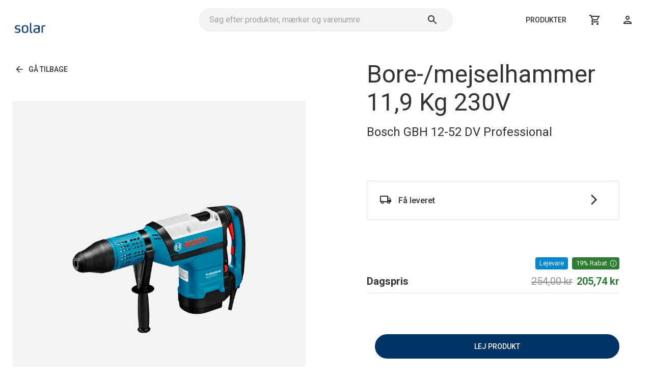

--- FILE ---
content_type: text/html; charset=utf-8
request_url: https://solar-udlejning.dk/product/rent/10839
body_size: 15359
content:
<!DOCTYPE html><html lang="da" class="__className_6a21cc"><head><meta charSet="utf-8"/><meta name="viewport" content="initial-scale=1, width=device-width"/><link rel="preload" as="image" imageSrcSet="/_next/image?url=%2F_next%2Fstatic%2Fmedia%2Fsolar.e0b6bafa.png&amp;w=1200&amp;q=75 1x, /_next/image?url=%2F_next%2Fstatic%2Fmedia%2Fsolar.e0b6bafa.png&amp;w=3840&amp;q=75 2x"/><title>Bore-/mejselhammer 11,9 Kg 230V</title><meta name="description" content="Bore-/mejselhammer 11,9 Kg 230V - Bosch GBH 12-52 DV Professional"/><meta name="next-head-count" content="5"/><meta name="theme-color" content="#003366"/><link rel="shortcut icon" href="/stores/solar/favicon.ico"/><link rel="manifest" href="/stores/solar/manifest.json"/><link rel="apple-touch-icon" sizes="180x180" href="/stores/solar/apple-touch-icon.png"/><link rel="icon" type="image/png" sizes="32x32" href="/stores/solar/favicon-32x32.png"/><link rel="icon" type="image/png" sizes="16x16" href="/stores/solar/favicon-16x16.png"/><link rel="mask-icon" href="/stores/solar/safari-pinned-tab.svg" color="#003366"/><meta name="msapplication-TileColor" content="#003366"/><meta name="msapplication-config" content="/stores/solar/browserconfig.xml"/><meta name="emotion-insertion-point" content=""/><style data-emotion="mui-style-global 8kiv43">html{-webkit-font-smoothing:antialiased;-moz-osx-font-smoothing:grayscale;box-sizing:border-box;-webkit-text-size-adjust:100%;}*,*::before,*::after{box-sizing:inherit;}strong,b{font-weight:700;}body{margin:0;color:#333333;font-family:'__Roboto_6a21cc','__Roboto_Fallback_6a21cc',Helvetica,Arial,sans-serif;font-weight:400;font-size:1rem;line-height:1.5;background-color:#fff;}@media print{body{background-color:#fff;}}body::backdrop{background-color:#fff;}</style><style data-emotion="mui-style-global animation-ozg7p2">@-webkit-keyframes animation-ozg7p2{0%{left:-35%;right:100%;}60%{left:100%;right:-90%;}100%{left:100%;right:-90%;}}@keyframes animation-ozg7p2{0%{left:-35%;right:100%;}60%{left:100%;right:-90%;}100%{left:100%;right:-90%;}}</style><style data-emotion="mui-style-global animation-19gglwu">@-webkit-keyframes animation-19gglwu{0%{left:-200%;right:100%;}60%{left:107%;right:-8%;}100%{left:107%;right:-8%;}}@keyframes animation-19gglwu{0%{left:-200%;right:100%;}60%{left:107%;right:-8%;}100%{left:107%;right:-8%;}}</style><style data-emotion="mui-style-global 1prfaxn">@-webkit-keyframes mui-auto-fill{from{display:block;}}@keyframes mui-auto-fill{from{display:block;}}@-webkit-keyframes mui-auto-fill-cancel{from{display:block;}}@keyframes mui-auto-fill-cancel{from{display:block;}}</style><style data-emotion="mui-style 18n3beg 13dzsdy dyt4jv 1yx5zu2 zb4crc 1wcu2ku 12o98wt 1afc3qg zcvyun ldnrya 1ded4n7 xinj9m 1btcluw x4bwei f1r6ne llgeke dxzmnl 1koouif 1o3kr8e 1wxaqej 11idlsp vkws9f vubbuv 11y6wuu nvp3x1 tletg0 7umxuv 6xugel pf9ax1 7xe0mr j9ai7f pcu5m0 1xhj18k d58tf5 1gfjg2m 8qb8m4 1y05qwd 1556lxq 1ebprri n3l1m8 a0y2e3 hboir5 8atqhb 16x7d7f 1l54tgj 1cw4hi4 1xsto0d 2myg0j 1mzcepu q28n79 hei8nd v40scc 1xfgypg 16a96b4 1s8c9es 1ddg2r9 19h6iw5 1doag2i jo3ec3 19jto2r 1uewszl 1im7spu 1siybdv tavflp 4omb81 s4s6ai 1s50f5r 1xx8evl fxpyex 43vx3z 15j76c0 39bbo6 1mgrf5c 62igne 1777hsp 1iji0d4 17o5nyn m6z49i 1fx8m19 c4sutr u7qq7e 1pnho83 17ryg0g rpybyc 101mspn 17gbw6 1bqcd7n yarq7t 1qsxih2 vli43w cu2yqo 1n6wr4 1ov46kg 10kvvmn 18sdy8i 14vsv3w 4wa46q fvoebg 2oxdkb 1v3aswr p3si5d 1cpxokd 1hqfxpd 1g2tbiz 1ma01n9 1bg1lol">.mui-style-18n3beg{position:fixed;width:100%;z-index:1100;}.mui-style-13dzsdy{position:relative;overflow:hidden;display:block;height:4px;z-index:0;background-color:rgb(158, 177, 196);height:5px;}@media print{.mui-style-13dzsdy{-webkit-print-color-adjust:exact;color-adjust:exact;}}.mui-style-dyt4jv{width:100%;position:absolute;left:0;bottom:0;top:0;-webkit-transition:-webkit-transform 0.2s linear;transition:transform 0.2s linear;transform-origin:left;background-color:#003366;width:auto;-webkit-animation:animation-ozg7p2 2.1s cubic-bezier(0.65, 0.815, 0.735, 0.395) infinite;animation:animation-ozg7p2 2.1s cubic-bezier(0.65, 0.815, 0.735, 0.395) infinite;}.mui-style-1yx5zu2{width:100%;position:absolute;left:0;bottom:0;top:0;-webkit-transition:-webkit-transform 0.2s linear;transition:transform 0.2s linear;transform-origin:left;background-color:#003366;width:auto;-webkit-animation:animation-19gglwu 2.1s cubic-bezier(0.165, 0.84, 0.44, 1) 1.15s infinite;animation:animation-19gglwu 2.1s cubic-bezier(0.165, 0.84, 0.44, 1) 1.15s infinite;}.mui-style-zb4crc{background-color:#fff;color:#333333;-webkit-transition:box-shadow 300ms cubic-bezier(0.4, 0, 0.2, 1) 0ms;transition:box-shadow 300ms cubic-bezier(0.4, 0, 0.2, 1) 0ms;box-shadow:none;display:-webkit-box;display:-webkit-flex;display:-ms-flexbox;display:flex;-webkit-flex-direction:column;-ms-flex-direction:column;flex-direction:column;width:100%;box-sizing:border-box;-webkit-flex-shrink:0;-ms-flex-negative:0;flex-shrink:0;position:static;background-color:transparent;color:inherit;}.mui-style-1wcu2ku{width:100%;margin-left:auto;box-sizing:border-box;margin-right:auto;display:block;padding-left:16px;padding-right:16px;z-index:2;}@media (min-width:600px){.mui-style-1wcu2ku{padding-left:24px;padding-right:24px;}}@media (min-width:xxlpx){.mui-style-1wcu2ku{max-width:undefinedpx;}}.mui-style-12o98wt{position:relative;display:-webkit-box;display:-webkit-flex;display:-ms-flexbox;display:flex;-webkit-align-items:center;-webkit-box-align:center;-ms-flex-align:center;align-items:center;min-height:56px;}@media (min-width:0px){@media (orientation: landscape){.mui-style-12o98wt{min-height:48px;}}}@media (min-width:600px){.mui-style-12o98wt{min-height:64px;}}.mui-style-1afc3qg{box-sizing:border-box;display:-webkit-box;display:-webkit-flex;display:-ms-flexbox;display:flex;-webkit-box-flex-wrap:wrap;-webkit-flex-wrap:wrap;-ms-flex-wrap:wrap;flex-wrap:wrap;width:100%;-webkit-flex-direction:row;-ms-flex-direction:row;flex-direction:row;margin-top:-16px;-webkit-box-pack:justify;-webkit-justify-content:space-between;justify-content:space-between;-webkit-align-items:center;-webkit-box-align:center;-ms-flex-align:center;align-items:center;}.mui-style-1afc3qg>.MuiGrid-item{padding-top:16px;}.mui-style-zcvyun{box-sizing:border-box;margin:0;-webkit-flex-direction:row;-ms-flex-direction:row;flex-direction:row;}@media (min-width:1200px){.mui-style-zcvyun{-webkit-flex-basis:0;-ms-flex-preferred-size:0;flex-basis:0;-webkit-box-flex:1;-webkit-flex-grow:1;-ms-flex-positive:1;flex-grow:1;max-width:100%;}}@media (min-width:1536px){.mui-style-zcvyun{-webkit-flex-basis:0;-ms-flex-preferred-size:0;flex-basis:0;-webkit-box-flex:1;-webkit-flex-grow:1;-ms-flex-positive:1;flex-grow:1;max-width:100%;}}.mui-style-ldnrya{margin-top:8px;}@media (min-width:0px){.mui-style-ldnrya{width:40px;height:40px;}}@media (min-width:1200px){.mui-style-ldnrya{width:70px;height:70px;}}.mui-style-1ded4n7{margin:0;font:inherit;color:#003366;-webkit-text-decoration:underline;text-decoration:underline;text-decoration-color:rgba(0, 51, 102, 0.4);}.mui-style-1ded4n7:hover{text-decoration-color:inherit;}.mui-style-xinj9m{box-sizing:border-box;margin:0;-webkit-flex-direction:row;-ms-flex-direction:row;flex-direction:row;-webkit-flex-basis:100%;-ms-flex-preferred-size:100%;flex-basis:100%;-webkit-box-flex:0;-webkit-flex-grow:0;-ms-flex-positive:0;flex-grow:0;max-width:100%;}@media (min-width:600px){.mui-style-xinj9m{-webkit-flex-basis:100%;-ms-flex-preferred-size:100%;flex-basis:100%;-webkit-box-flex:0;-webkit-flex-grow:0;-ms-flex-positive:0;flex-grow:0;max-width:100%;}}@media (min-width:900px){.mui-style-xinj9m{-webkit-flex-basis:100%;-ms-flex-preferred-size:100%;flex-basis:100%;-webkit-box-flex:0;-webkit-flex-grow:0;-ms-flex-positive:0;flex-grow:0;max-width:100%;}}@media (min-width:1200px){.mui-style-xinj9m{-webkit-flex-basis:0;-ms-flex-preferred-size:0;flex-basis:0;-webkit-box-flex:1;-webkit-flex-grow:1;-ms-flex-positive:1;flex-grow:1;max-width:100%;}}@media (min-width:1536px){.mui-style-xinj9m{-webkit-flex-basis:0;-ms-flex-preferred-size:0;flex-basis:0;-webkit-box-flex:1;-webkit-flex-grow:1;-ms-flex-positive:1;flex-grow:1;max-width:100%;}}@media (min-width:0px){.mui-style-xinj9m{-webkit-order:2;-ms-flex-order:2;order:2;}}@media (min-width:1200px){.mui-style-xinj9m{-webkit-order:1;-ms-flex-order:1;order:1;}}.mui-style-1btcluw{background-color:#fff;color:#333333;-webkit-transition:box-shadow 300ms cubic-bezier(0.4, 0, 0.2, 1) 0ms;transition:box-shadow 300ms cubic-bezier(0.4, 0, 0.2, 1) 0ms;border-radius:4px;border:1px solid rgba(0, 0, 0, 0.12);padding:2px 20px;display:-webkit-box;display:-webkit-flex;display:-ms-flexbox;display:flex;-webkit-align-items:center;-webkit-box-align:center;-ms-flex-align:center;align-items:center;background-color:#F3F3F6;border-color:#F3F3F6;border-radius:96px;}@media (min-width:0px){.mui-style-1btcluw{width:100%;}}@media (min-width:1200px){.mui-style-1btcluw{width:500px;}}.mui-style-x4bwei{font-family:'__Roboto_6a21cc','__Roboto_Fallback_6a21cc',Helvetica,Arial,sans-serif;font-weight:400;font-size:1rem;line-height:1.4375em;color:#333333;box-sizing:border-box;position:relative;cursor:text;display:-webkit-inline-box;display:-webkit-inline-flex;display:-ms-inline-flexbox;display:inline-flex;-webkit-align-items:center;-webkit-box-align:center;-ms-flex-align:center;align-items:center;-webkit-flex:1;-ms-flex:1;flex:1;}.mui-style-x4bwei.Mui-disabled{color:#949594;cursor:default;}.mui-style-f1r6ne{font:inherit;letter-spacing:inherit;color:currentColor;padding:4px 0 5px;border:0;box-sizing:content-box;background:none;height:1.4375em;margin:0;-webkit-tap-highlight-color:transparent;display:block;min-width:0;width:100%;-webkit-animation-name:mui-auto-fill-cancel;animation-name:mui-auto-fill-cancel;-webkit-animation-duration:10ms;animation-duration:10ms;}.mui-style-f1r6ne::-webkit-input-placeholder{color:currentColor;opacity:0.42;-webkit-transition:opacity 200ms cubic-bezier(0.4, 0, 0.2, 1) 0ms;transition:opacity 200ms cubic-bezier(0.4, 0, 0.2, 1) 0ms;}.mui-style-f1r6ne::-moz-placeholder{color:currentColor;opacity:0.42;-webkit-transition:opacity 200ms cubic-bezier(0.4, 0, 0.2, 1) 0ms;transition:opacity 200ms cubic-bezier(0.4, 0, 0.2, 1) 0ms;}.mui-style-f1r6ne:-ms-input-placeholder{color:currentColor;opacity:0.42;-webkit-transition:opacity 200ms cubic-bezier(0.4, 0, 0.2, 1) 0ms;transition:opacity 200ms cubic-bezier(0.4, 0, 0.2, 1) 0ms;}.mui-style-f1r6ne::-ms-input-placeholder{color:currentColor;opacity:0.42;-webkit-transition:opacity 200ms cubic-bezier(0.4, 0, 0.2, 1) 0ms;transition:opacity 200ms cubic-bezier(0.4, 0, 0.2, 1) 0ms;}.mui-style-f1r6ne:focus{outline:0;}.mui-style-f1r6ne:invalid{box-shadow:none;}.mui-style-f1r6ne::-webkit-search-decoration{-webkit-appearance:none;}label[data-shrink=false]+.MuiInputBase-formControl .mui-style-f1r6ne::-webkit-input-placeholder{opacity:0!important;}label[data-shrink=false]+.MuiInputBase-formControl .mui-style-f1r6ne::-moz-placeholder{opacity:0!important;}label[data-shrink=false]+.MuiInputBase-formControl .mui-style-f1r6ne:-ms-input-placeholder{opacity:0!important;}label[data-shrink=false]+.MuiInputBase-formControl .mui-style-f1r6ne::-ms-input-placeholder{opacity:0!important;}label[data-shrink=false]+.MuiInputBase-formControl .mui-style-f1r6ne:focus::-webkit-input-placeholder{opacity:0.42;}label[data-shrink=false]+.MuiInputBase-formControl .mui-style-f1r6ne:focus::-moz-placeholder{opacity:0.42;}label[data-shrink=false]+.MuiInputBase-formControl .mui-style-f1r6ne:focus:-ms-input-placeholder{opacity:0.42;}label[data-shrink=false]+.MuiInputBase-formControl .mui-style-f1r6ne:focus::-ms-input-placeholder{opacity:0.42;}.mui-style-f1r6ne.Mui-disabled{opacity:1;-webkit-text-fill-color:#949594;}.mui-style-f1r6ne:-webkit-autofill{-webkit-animation-duration:5000s;animation-duration:5000s;-webkit-animation-name:mui-auto-fill;animation-name:mui-auto-fill;}.mui-style-llgeke{display:-webkit-inline-box;display:-webkit-inline-flex;display:-ms-inline-flexbox;display:inline-flex;-webkit-align-items:center;-webkit-box-align:center;-ms-flex-align:center;align-items:center;-webkit-box-pack:center;-ms-flex-pack:center;-webkit-justify-content:center;justify-content:center;position:relative;box-sizing:border-box;-webkit-tap-highlight-color:transparent;background-color:transparent;outline:0;border:0;margin:0;border-radius:0;padding:0;cursor:pointer;-webkit-user-select:none;-moz-user-select:none;-ms-user-select:none;user-select:none;vertical-align:middle;-moz-appearance:none;-webkit-appearance:none;-webkit-text-decoration:none;text-decoration:none;color:inherit;text-align:center;-webkit-flex:0 0 auto;-ms-flex:0 0 auto;flex:0 0 auto;font-size:1.5rem;padding:8px;border-radius:50%;overflow:visible;color:rgba(0, 0, 0, 0.54);-webkit-transition:background-color 150ms cubic-bezier(0.4, 0, 0.2, 1) 0ms;transition:background-color 150ms cubic-bezier(0.4, 0, 0.2, 1) 0ms;padding:8px;}.mui-style-llgeke::-moz-focus-inner{border-style:none;}.mui-style-llgeke.Mui-disabled{pointer-events:none;cursor:default;}@media print{.mui-style-llgeke{-webkit-print-color-adjust:exact;color-adjust:exact;}}.mui-style-llgeke:hover{background-color:rgba(0, 0, 0, 0.04);}@media (hover: none){.mui-style-llgeke:hover{background-color:transparent;}}.mui-style-llgeke.Mui-disabled{background-color:transparent;color:rgba(0, 0, 0, 0.26);}.mui-style-dxzmnl{-webkit-user-select:none;-moz-user-select:none;-ms-user-select:none;user-select:none;width:1em;height:1em;display:inline-block;fill:currentColor;-webkit-flex-shrink:0;-ms-flex-negative:0;flex-shrink:0;-webkit-transition:fill 200ms cubic-bezier(0.4, 0, 0.2, 1) 0ms;transition:fill 200ms cubic-bezier(0.4, 0, 0.2, 1) 0ms;font-size:1.5rem;color:#333333;}.mui-style-1koouif{box-sizing:border-box;margin:0;-webkit-flex-direction:row;-ms-flex-direction:row;flex-direction:row;}@media (min-width:1200px){.mui-style-1koouif{-webkit-flex-basis:0;-ms-flex-preferred-size:0;flex-basis:0;-webkit-box-flex:1;-webkit-flex-grow:1;-ms-flex-positive:1;flex-grow:1;max-width:100%;}}@media (min-width:1536px){.mui-style-1koouif{-webkit-flex-basis:0;-ms-flex-preferred-size:0;flex-basis:0;-webkit-box-flex:1;-webkit-flex-grow:1;-ms-flex-positive:1;flex-grow:1;max-width:100%;}}@media (min-width:0px){.mui-style-1koouif{-webkit-order:1;-ms-flex-order:1;order:1;}}@media (min-width:1200px){.mui-style-1koouif{-webkit-order:2;-ms-flex-order:2;order:2;}}.mui-style-1o3kr8e{box-sizing:border-box;display:-webkit-box;display:-webkit-flex;display:-ms-flexbox;display:flex;-webkit-box-flex-wrap:wrap;-webkit-flex-wrap:wrap;-ms-flex-wrap:wrap;flex-wrap:wrap;width:100%;-webkit-flex-direction:row;-ms-flex-direction:row;flex-direction:row;margin-top:-16px;width:calc(100% + 16px);margin-left:-16px;-webkit-box-pack:end;-ms-flex-pack:end;-webkit-justify-content:flex-end;justify-content:flex-end;-webkit-align-items:center;-webkit-box-align:center;-ms-flex-align:center;align-items:center;}.mui-style-1o3kr8e>.MuiGrid-item{padding-top:16px;}.mui-style-1o3kr8e>.MuiGrid-item{padding-left:16px;}.mui-style-1wxaqej{box-sizing:border-box;margin:0;-webkit-flex-direction:row;-ms-flex-direction:row;flex-direction:row;}.mui-style-11idlsp{display:-webkit-inline-box;display:-webkit-inline-flex;display:-ms-inline-flexbox;display:inline-flex;-webkit-align-items:center;-webkit-box-align:center;-ms-flex-align:center;align-items:center;-webkit-box-pack:center;-ms-flex-pack:center;-webkit-justify-content:center;justify-content:center;position:relative;box-sizing:border-box;-webkit-tap-highlight-color:transparent;background-color:transparent;outline:0;border:0;margin:0;border-radius:0;padding:0;cursor:pointer;-webkit-user-select:none;-moz-user-select:none;-ms-user-select:none;user-select:none;vertical-align:middle;-moz-appearance:none;-webkit-appearance:none;-webkit-text-decoration:none;text-decoration:none;color:inherit;font-family:'__Roboto_6a21cc','__Roboto_Fallback_6a21cc',Helvetica,Arial,sans-serif;font-weight:500;font-size:0.875rem;line-height:1.75;text-transform:uppercase;min-height:auto;-webkit-transition:background-color 250ms cubic-bezier(0.4, 0, 0.2, 1) 0ms,box-shadow 250ms cubic-bezier(0.4, 0, 0.2, 1) 0ms,border-color 250ms cubic-bezier(0.4, 0, 0.2, 1) 0ms;transition:background-color 250ms cubic-bezier(0.4, 0, 0.2, 1) 0ms,box-shadow 250ms cubic-bezier(0.4, 0, 0.2, 1) 0ms,border-color 250ms cubic-bezier(0.4, 0, 0.2, 1) 0ms;border-radius:20px;padding:0 16px;min-width:40px;width:auto;height:40px;z-index:1050;box-shadow:0px 3px 5px -1px rgba(0,0,0,0.2),0px 6px 10px 0px rgba(0,0,0,0.14),0px 1px 18px 0px rgba(0,0,0,0.12);color:rgba(0, 0, 0, 0.87);background-color:#e0e0e0;box-shadow:none;background-color:#fff;color:#333333;}.mui-style-11idlsp::-moz-focus-inner{border-style:none;}.mui-style-11idlsp.Mui-disabled{pointer-events:none;cursor:default;}@media print{.mui-style-11idlsp{-webkit-print-color-adjust:exact;color-adjust:exact;}}.mui-style-11idlsp:active{box-shadow:0px 7px 8px -4px rgba(0,0,0,0.2),0px 12px 17px 2px rgba(0,0,0,0.14),0px 5px 22px 4px rgba(0,0,0,0.12);}.mui-style-11idlsp:hover{background-color:#f5f5f5;-webkit-text-decoration:none;text-decoration:none;}@media (hover: none){.mui-style-11idlsp:hover{background-color:#e0e0e0;}}.mui-style-11idlsp.Mui-focusVisible{box-shadow:0px 3px 5px -1px rgba(0,0,0,0.2),0px 6px 10px 0px rgba(0,0,0,0.14),0px 1px 18px 0px rgba(0,0,0,0.12);}.mui-style-11idlsp.Mui-disabled{color:rgba(0, 0, 0, 0.26);box-shadow:none;background-color:rgba(0, 0, 0, 0.12);}.mui-style-11idlsp:hover{background-color:#F3F3F6;}.mui-style-vkws9f{display:-webkit-inline-box;display:-webkit-inline-flex;display:-ms-inline-flexbox;display:inline-flex;-webkit-align-items:center;-webkit-box-align:center;-ms-flex-align:center;align-items:center;-webkit-box-pack:center;-ms-flex-pack:center;-webkit-justify-content:center;justify-content:center;position:relative;box-sizing:border-box;-webkit-tap-highlight-color:transparent;background-color:transparent;outline:0;border:0;margin:0;border-radius:0;padding:0;cursor:pointer;-webkit-user-select:none;-moz-user-select:none;-ms-user-select:none;user-select:none;vertical-align:middle;-moz-appearance:none;-webkit-appearance:none;-webkit-text-decoration:none;text-decoration:none;color:inherit;font-family:'__Roboto_6a21cc','__Roboto_Fallback_6a21cc',Helvetica,Arial,sans-serif;font-weight:500;font-size:0.875rem;line-height:1.75;text-transform:uppercase;min-height:36px;-webkit-transition:background-color 250ms cubic-bezier(0.4, 0, 0.2, 1) 0ms,box-shadow 250ms cubic-bezier(0.4, 0, 0.2, 1) 0ms,border-color 250ms cubic-bezier(0.4, 0, 0.2, 1) 0ms;transition:background-color 250ms cubic-bezier(0.4, 0, 0.2, 1) 0ms,box-shadow 250ms cubic-bezier(0.4, 0, 0.2, 1) 0ms,border-color 250ms cubic-bezier(0.4, 0, 0.2, 1) 0ms;border-radius:50%;padding:0;min-width:0;width:48px;height:48px;z-index:1050;box-shadow:0px 3px 5px -1px rgba(0,0,0,0.2),0px 6px 10px 0px rgba(0,0,0,0.14),0px 1px 18px 0px rgba(0,0,0,0.12);color:rgba(0, 0, 0, 0.87);background-color:#e0e0e0;box-shadow:none;background-color:#fff;color:#333333;}.mui-style-vkws9f::-moz-focus-inner{border-style:none;}.mui-style-vkws9f.Mui-disabled{pointer-events:none;cursor:default;}@media print{.mui-style-vkws9f{-webkit-print-color-adjust:exact;color-adjust:exact;}}.mui-style-vkws9f:active{box-shadow:0px 7px 8px -4px rgba(0,0,0,0.2),0px 12px 17px 2px rgba(0,0,0,0.14),0px 5px 22px 4px rgba(0,0,0,0.12);}.mui-style-vkws9f:hover{background-color:#f5f5f5;-webkit-text-decoration:none;text-decoration:none;}@media (hover: none){.mui-style-vkws9f:hover{background-color:#e0e0e0;}}.mui-style-vkws9f.Mui-focusVisible{box-shadow:0px 3px 5px -1px rgba(0,0,0,0.2),0px 6px 10px 0px rgba(0,0,0,0.14),0px 1px 18px 0px rgba(0,0,0,0.12);}.mui-style-vkws9f.Mui-disabled{color:rgba(0, 0, 0, 0.26);box-shadow:none;background-color:rgba(0, 0, 0, 0.12);}.mui-style-vkws9f:hover{background-color:#F3F3F6;}.mui-style-vubbuv{-webkit-user-select:none;-moz-user-select:none;-ms-user-select:none;user-select:none;width:1em;height:1em;display:inline-block;fill:currentColor;-webkit-flex-shrink:0;-ms-flex-negative:0;flex-shrink:0;-webkit-transition:fill 200ms cubic-bezier(0.4, 0, 0.2, 1) 0ms;transition:fill 200ms cubic-bezier(0.4, 0, 0.2, 1) 0ms;font-size:1.5rem;}.mui-style-11y6wuu{margin-top:40px;padding-left:24px;padding-right:24px;}.mui-style-nvp3x1{box-sizing:border-box;display:-webkit-box;display:-webkit-flex;display:-ms-flexbox;display:flex;-webkit-box-flex-wrap:wrap;-webkit-flex-wrap:wrap;-ms-flex-wrap:wrap;flex-wrap:wrap;width:100%;-webkit-flex-direction:row;-ms-flex-direction:row;flex-direction:row;margin-top:-80px;width:calc(100% + 80px);margin-left:-80px;-webkit-box-pack:start;-ms-flex-pack:start;-webkit-justify-content:flex-start;justify-content:flex-start;-webkit-align-items:flex-start;-webkit-box-align:flex-start;-ms-flex-align:flex-start;align-items:flex-start;}.mui-style-nvp3x1>.MuiGrid-item{padding-top:80px;}.mui-style-nvp3x1>.MuiGrid-item{padding-left:80px;}.mui-style-tletg0{box-sizing:border-box;margin:0;-webkit-flex-direction:row;-ms-flex-direction:row;flex-direction:row;-webkit-flex-basis:100%;-ms-flex-preferred-size:100%;flex-basis:100%;-webkit-box-flex:0;-webkit-flex-grow:0;-ms-flex-positive:0;flex-grow:0;max-width:100%;}@media (min-width:600px){.mui-style-tletg0{-webkit-flex-basis:100%;-ms-flex-preferred-size:100%;flex-basis:100%;-webkit-box-flex:0;-webkit-flex-grow:0;-ms-flex-positive:0;flex-grow:0;max-width:100%;}}@media (min-width:900px){.mui-style-tletg0{-webkit-flex-basis:100%;-ms-flex-preferred-size:100%;flex-basis:100%;-webkit-box-flex:0;-webkit-flex-grow:0;-ms-flex-positive:0;flex-grow:0;max-width:100%;}}@media (min-width:1200px){.mui-style-tletg0{-webkit-flex-basis:50%;-ms-flex-preferred-size:50%;flex-basis:50%;-webkit-box-flex:0;-webkit-flex-grow:0;-ms-flex-positive:0;flex-grow:0;max-width:50%;}}@media (min-width:1536px){.mui-style-tletg0{-webkit-flex-basis:50%;-ms-flex-preferred-size:50%;flex-basis:50%;-webkit-box-flex:0;-webkit-flex-grow:0;-ms-flex-positive:0;flex-grow:0;max-width:50%;}}.mui-style-7umxuv{display:-webkit-inline-box;display:-webkit-inline-flex;display:-ms-inline-flexbox;display:inline-flex;-webkit-align-items:center;-webkit-box-align:center;-ms-flex-align:center;align-items:center;-webkit-box-pack:center;-ms-flex-pack:center;-webkit-justify-content:center;justify-content:center;position:relative;box-sizing:border-box;-webkit-tap-highlight-color:transparent;background-color:transparent;outline:0;border:0;margin:0;border-radius:0;padding:0;cursor:pointer;-webkit-user-select:none;-moz-user-select:none;-ms-user-select:none;user-select:none;vertical-align:middle;-moz-appearance:none;-webkit-appearance:none;-webkit-text-decoration:none;text-decoration:none;color:inherit;font-family:'__Roboto_6a21cc','__Roboto_Fallback_6a21cc',Helvetica,Arial,sans-serif;font-weight:500;font-size:0.875rem;line-height:1.75;text-transform:uppercase;min-width:64px;padding:6px 8px;border-radius:4px;-webkit-transition:background-color 250ms cubic-bezier(0.4, 0, 0.2, 1) 0ms,box-shadow 250ms cubic-bezier(0.4, 0, 0.2, 1) 0ms,border-color 250ms cubic-bezier(0.4, 0, 0.2, 1) 0ms,color 250ms cubic-bezier(0.4, 0, 0.2, 1) 0ms;transition:background-color 250ms cubic-bezier(0.4, 0, 0.2, 1) 0ms,box-shadow 250ms cubic-bezier(0.4, 0, 0.2, 1) 0ms,border-color 250ms cubic-bezier(0.4, 0, 0.2, 1) 0ms,color 250ms cubic-bezier(0.4, 0, 0.2, 1) 0ms;color:inherit;border-color:currentColor;}.mui-style-7umxuv::-moz-focus-inner{border-style:none;}.mui-style-7umxuv.Mui-disabled{pointer-events:none;cursor:default;}@media print{.mui-style-7umxuv{-webkit-print-color-adjust:exact;color-adjust:exact;}}.mui-style-7umxuv:hover{-webkit-text-decoration:none;text-decoration:none;background-color:rgba(51, 51, 51, 0.04);}@media (hover: none){.mui-style-7umxuv:hover{background-color:transparent;}}.mui-style-7umxuv.Mui-disabled{color:rgba(0, 0, 0, 0.26);}@media (min-width:0px){.mui-style-7umxuv{margin-bottom:24px;}}@media (min-width:1200px){.mui-style-7umxuv{margin-bottom:44px;}}.mui-style-6xugel{display:inherit;margin-right:8px;margin-left:-4px;}.mui-style-6xugel>*:nth-of-type(1){font-size:20px;}.mui-style-pf9ax1{background-color:#F3F3F6;width:100%;border-radius:4px;position:relative;}@media (min-width:0px){.mui-style-pf9ax1{height:260px;}}@media (min-width:1200px){.mui-style-pf9ax1{height:660px;}}.mui-style-7xe0mr{height:inherit;padding:24px;display:-webkit-box;display:-webkit-flex;display:-ms-flexbox;display:flex;-webkit-flex-direction:column;-ms-flex-direction:column;flex-direction:column;-webkit-box-pack:center;-ms-flex-pack:center;-webkit-justify-content:center;justify-content:center;}.mui-style-j9ai7f{background-color:#fff;color:#333333;-webkit-transition:box-shadow 300ms cubic-bezier(0.4, 0, 0.2, 1) 0ms;transition:box-shadow 300ms cubic-bezier(0.4, 0, 0.2, 1) 0ms;border:1px solid rgba(0, 0, 0, 0.12);display:-webkit-box;display:-webkit-flex;display:-ms-flexbox;display:flex;-webkit-flex-direction:row;-ms-flex-direction:row;flex-direction:row;-webkit-box-pack:justify;-webkit-justify-content:space-between;justify-content:space-between;-webkit-align-items:center;-webkit-box-align:center;-ms-flex-align:center;align-items:center;background:#fff;padding:8px;background-color:#F3F3F6;border-color:#F3F3F6;}.mui-style-pcu5m0{display:-webkit-inline-box;display:-webkit-inline-flex;display:-ms-inline-flexbox;display:inline-flex;-webkit-align-items:center;-webkit-box-align:center;-ms-flex-align:center;align-items:center;-webkit-box-pack:center;-ms-flex-pack:center;-webkit-justify-content:center;justify-content:center;position:relative;box-sizing:border-box;-webkit-tap-highlight-color:transparent;background-color:transparent;outline:0;border:0;margin:0;border-radius:0;padding:0;cursor:pointer;-webkit-user-select:none;-moz-user-select:none;-ms-user-select:none;user-select:none;vertical-align:middle;-moz-appearance:none;-webkit-appearance:none;-webkit-text-decoration:none;text-decoration:none;color:inherit;font-family:'__Roboto_6a21cc','__Roboto_Fallback_6a21cc',Helvetica,Arial,sans-serif;font-weight:500;font-size:0.8125rem;line-height:1.75;text-transform:uppercase;min-width:64px;padding:4px 5px;border-radius:4px;-webkit-transition:background-color 250ms cubic-bezier(0.4, 0, 0.2, 1) 0ms,box-shadow 250ms cubic-bezier(0.4, 0, 0.2, 1) 0ms,border-color 250ms cubic-bezier(0.4, 0, 0.2, 1) 0ms,color 250ms cubic-bezier(0.4, 0, 0.2, 1) 0ms;transition:background-color 250ms cubic-bezier(0.4, 0, 0.2, 1) 0ms,box-shadow 250ms cubic-bezier(0.4, 0, 0.2, 1) 0ms,border-color 250ms cubic-bezier(0.4, 0, 0.2, 1) 0ms,color 250ms cubic-bezier(0.4, 0, 0.2, 1) 0ms;color:#003366;}.mui-style-pcu5m0::-moz-focus-inner{border-style:none;}.mui-style-pcu5m0.Mui-disabled{pointer-events:none;cursor:default;}@media print{.mui-style-pcu5m0{-webkit-print-color-adjust:exact;color-adjust:exact;}}.mui-style-pcu5m0:hover{-webkit-text-decoration:none;text-decoration:none;background-color:rgba(0, 51, 102, 0.04);}@media (hover: none){.mui-style-pcu5m0:hover{background-color:transparent;}}.mui-style-pcu5m0.Mui-disabled{color:rgba(0, 0, 0, 0.26);}.mui-style-1xhj18k{display:-webkit-box;display:-webkit-flex;display:-ms-flexbox;display:flex;-webkit-flex-direction:row;-ms-flex-direction:row;flex-direction:row;}.mui-style-d58tf5{-webkit-transition:background-color 150ms cubic-bezier(0.4, 0, 0.2, 1) 0ms;transition:background-color 150ms cubic-bezier(0.4, 0, 0.2, 1) 0ms;background-color:#003366;border-radius:50%;width:8px;height:8px;margin:0 2px;}@media (min-width:0px){.mui-style-1gfjg2m{padding-left:0px;padding-right:0px;}}@media (min-width:1200px){.mui-style-1gfjg2m{padding-left:40px;padding-right:40px;}}@media (min-width:1536px){.mui-style-1gfjg2m{padding-left:80px;padding-right:80px;}}.mui-style-8qb8m4{margin-bottom:48px;}.mui-style-1y05qwd{margin:0;font-family:'__Roboto_6a21cc','__Roboto_Fallback_6a21cc',Helvetica,Arial,sans-serif;font-weight:400;font-size:2rem;line-height:1.167;margin-bottom:16px;}@media (min-width:600px){.mui-style-1y05qwd{font-size:2.5707rem;}}@media (min-width:900px){.mui-style-1y05qwd{font-size:2.7849rem;}}@media (min-width:1200px){.mui-style-1y05qwd{font-size:2.9991rem;}}.mui-style-1556lxq{margin:0;font-family:'__Roboto_6a21cc','__Roboto_Fallback_6a21cc',Helvetica,Arial,sans-serif;font-weight:400;font-size:1.25rem;line-height:1.334;}@media (min-width:600px){.mui-style-1556lxq{font-size:1.3118rem;}}@media (min-width:900px){.mui-style-1556lxq{font-size:1.4993rem;}}@media (min-width:1200px){.mui-style-1556lxq{font-size:1.4993rem;}}.mui-style-1ebprri{margin-top:16px;margin-bottom:16px;}.mui-style-n3l1m8{display:-webkit-box;display:-webkit-flex;display:-ms-flexbox;display:flex;-webkit-flex-direction:column;-ms-flex-direction:column;flex-direction:column;margin-top:-32px;}.mui-style-n3l1m8>:not(style):not(style){margin:0;}.mui-style-n3l1m8>:not(style)~:not(style){margin-top:16px;}.mui-style-a0y2e3{height:0;overflow:hidden;-webkit-transition:height 300ms cubic-bezier(0.4, 0, 0.2, 1) 0ms;transition:height 300ms cubic-bezier(0.4, 0, 0.2, 1) 0ms;visibility:hidden;}.mui-style-hboir5{display:-webkit-box;display:-webkit-flex;display:-ms-flexbox;display:flex;width:100%;}.mui-style-8atqhb{width:100%;}.mui-style-16x7d7f{background-color:#fff;color:#333333;-webkit-transition:box-shadow 300ms cubic-bezier(0.4, 0, 0.2, 1) 0ms;transition:box-shadow 300ms cubic-bezier(0.4, 0, 0.2, 1) 0ms;border-radius:4px;border:1px solid rgba(0, 0, 0, 0.12);font-family:'__Roboto_6a21cc','__Roboto_Fallback_6a21cc',Helvetica,Arial,sans-serif;font-weight:400;font-size:0.875rem;line-height:1.43;background-color:transparent;display:-webkit-box;display:-webkit-flex;display:-ms-flexbox;display:flex;padding:6px 16px;color:rgb(1, 67, 97);background-color:rgb(229, 246, 253);}.mui-style-16x7d7f .MuiAlert-icon{color:#0288d1;}.mui-style-1l54tgj{margin-right:12px;padding:7px 0;display:-webkit-box;display:-webkit-flex;display:-ms-flexbox;display:flex;font-size:22px;opacity:0.9;}.mui-style-1cw4hi4{-webkit-user-select:none;-moz-user-select:none;-ms-user-select:none;user-select:none;width:1em;height:1em;display:inline-block;fill:currentColor;-webkit-flex-shrink:0;-ms-flex-negative:0;flex-shrink:0;-webkit-transition:fill 200ms cubic-bezier(0.4, 0, 0.2, 1) 0ms;transition:fill 200ms cubic-bezier(0.4, 0, 0.2, 1) 0ms;font-size:inherit;}.mui-style-1xsto0d{padding:8px 0;min-width:0;overflow:auto;}.mui-style-2myg0j{margin:0;font-family:'__Roboto_6a21cc','__Roboto_Fallback_6a21cc',Helvetica,Arial,sans-serif;font-weight:400;font-size:1rem;line-height:1.5;margin-bottom:0.35em;font-weight:500;margin-top:-2px;}.mui-style-1mzcepu{display:-webkit-box;display:-webkit-flex;display:-ms-flexbox;display:flex;-webkit-align-items:flex-start;-webkit-box-align:flex-start;-ms-flex-align:flex-start;align-items:flex-start;padding:4px 0 0 16px;margin-left:auto;margin-right:-8px;}.mui-style-q28n79{display:-webkit-inline-box;display:-webkit-inline-flex;display:-ms-inline-flexbox;display:inline-flex;-webkit-align-items:center;-webkit-box-align:center;-ms-flex-align:center;align-items:center;-webkit-box-pack:center;-ms-flex-pack:center;-webkit-justify-content:center;justify-content:center;position:relative;box-sizing:border-box;-webkit-tap-highlight-color:transparent;background-color:transparent;outline:0;border:0;margin:0;border-radius:0;padding:0;cursor:pointer;-webkit-user-select:none;-moz-user-select:none;-ms-user-select:none;user-select:none;vertical-align:middle;-moz-appearance:none;-webkit-appearance:none;-webkit-text-decoration:none;text-decoration:none;color:inherit;text-align:center;-webkit-flex:0 0 auto;-ms-flex:0 0 auto;flex:0 0 auto;font-size:1.5rem;padding:8px;border-radius:50%;overflow:visible;color:rgba(0, 0, 0, 0.54);-webkit-transition:background-color 150ms cubic-bezier(0.4, 0, 0.2, 1) 0ms;transition:background-color 150ms cubic-bezier(0.4, 0, 0.2, 1) 0ms;color:inherit;padding:5px;font-size:1.125rem;}.mui-style-q28n79::-moz-focus-inner{border-style:none;}.mui-style-q28n79.Mui-disabled{pointer-events:none;cursor:default;}@media print{.mui-style-q28n79{-webkit-print-color-adjust:exact;color-adjust:exact;}}.mui-style-q28n79:hover{background-color:rgba(0, 0, 0, 0.04);}@media (hover: none){.mui-style-q28n79:hover{background-color:transparent;}}.mui-style-q28n79.Mui-disabled{background-color:transparent;color:rgba(0, 0, 0, 0.26);}.mui-style-hei8nd{background-color:#fff;color:#333333;-webkit-transition:box-shadow 300ms cubic-bezier(0.4, 0, 0.2, 1) 0ms;transition:box-shadow 300ms cubic-bezier(0.4, 0, 0.2, 1) 0ms;border-radius:4px;border:1px solid rgba(0, 0, 0, 0.12);font-family:'__Roboto_6a21cc','__Roboto_Fallback_6a21cc',Helvetica,Arial,sans-serif;font-weight:400;font-size:0.875rem;line-height:1.43;background-color:transparent;display:-webkit-box;display:-webkit-flex;display:-ms-flexbox;display:flex;padding:6px 16px;color:rgb(102, 60, 0);background-color:rgb(255, 244, 229);}.mui-style-hei8nd .MuiAlert-icon{color:#ed6c02;}.mui-style-v40scc{background-color:#fff;color:#333333;-webkit-transition:box-shadow 300ms cubic-bezier(0.4, 0, 0.2, 1) 0ms;transition:box-shadow 300ms cubic-bezier(0.4, 0, 0.2, 1) 0ms;border-radius:4px;border:1px solid rgba(0, 0, 0, 0.12);overflow:hidden;}.mui-style-1xfgypg{display:-webkit-inline-box;display:-webkit-inline-flex;display:-ms-inline-flexbox;display:inline-flex;-webkit-align-items:center;-webkit-box-align:center;-ms-flex-align:center;align-items:center;-webkit-box-pack:center;-ms-flex-pack:center;-webkit-justify-content:center;justify-content:center;position:relative;box-sizing:border-box;-webkit-tap-highlight-color:transparent;background-color:transparent;outline:0;border:0;margin:0;border-radius:0;padding:0;cursor:pointer;-webkit-user-select:none;-moz-user-select:none;-ms-user-select:none;user-select:none;vertical-align:middle;-moz-appearance:none;-webkit-appearance:none;-webkit-text-decoration:none;text-decoration:none;color:inherit;display:block;text-align:inherit;border-radius:inherit;width:100%;padding:24px;}.mui-style-1xfgypg::-moz-focus-inner{border-style:none;}.mui-style-1xfgypg.Mui-disabled{pointer-events:none;cursor:default;}@media print{.mui-style-1xfgypg{-webkit-print-color-adjust:exact;color-adjust:exact;}}.mui-style-1xfgypg:hover .MuiCardActionArea-focusHighlight{opacity:0.04;}@media (hover: none){.mui-style-1xfgypg:hover .MuiCardActionArea-focusHighlight{opacity:0;}}.mui-style-1xfgypg.Mui-focusVisible .MuiCardActionArea-focusHighlight{opacity:0.12;}.mui-style-16a96b4{box-sizing:border-box;display:-webkit-box;display:-webkit-flex;display:-ms-flexbox;display:flex;-webkit-box-flex-wrap:wrap;-webkit-flex-wrap:wrap;-ms-flex-wrap:wrap;flex-wrap:wrap;width:100%;-webkit-flex-direction:row;-ms-flex-direction:row;flex-direction:row;-webkit-box-pack:start;-ms-flex-pack:start;-webkit-justify-content:flex-start;justify-content:flex-start;-webkit-align-items:center;-webkit-box-align:center;-ms-flex-align:center;align-items:center;}.mui-style-1s8c9es{box-sizing:border-box;margin:0;-webkit-flex-direction:row;-ms-flex-direction:row;flex-direction:row;-webkit-flex-basis:16.666667%;-ms-flex-preferred-size:16.666667%;flex-basis:16.666667%;-webkit-box-flex:0;-webkit-flex-grow:0;-ms-flex-positive:0;flex-grow:0;max-width:16.666667%;}@media (min-width:600px){.mui-style-1s8c9es{-webkit-flex-basis:16.666667%;-ms-flex-preferred-size:16.666667%;flex-basis:16.666667%;-webkit-box-flex:0;-webkit-flex-grow:0;-ms-flex-positive:0;flex-grow:0;max-width:16.666667%;}}@media (min-width:900px){.mui-style-1s8c9es{-webkit-flex-basis:8.333333%;-ms-flex-preferred-size:8.333333%;flex-basis:8.333333%;-webkit-box-flex:0;-webkit-flex-grow:0;-ms-flex-positive:0;flex-grow:0;max-width:8.333333%;}}@media (min-width:1200px){.mui-style-1s8c9es{-webkit-flex-basis:8.333333%;-ms-flex-preferred-size:8.333333%;flex-basis:8.333333%;-webkit-box-flex:0;-webkit-flex-grow:0;-ms-flex-positive:0;flex-grow:0;max-width:8.333333%;}}@media (min-width:1536px){.mui-style-1s8c9es{-webkit-flex-basis:8.333333%;-ms-flex-preferred-size:8.333333%;flex-basis:8.333333%;-webkit-box-flex:0;-webkit-flex-grow:0;-ms-flex-positive:0;flex-grow:0;max-width:8.333333%;}}.mui-style-1ddg2r9{box-sizing:border-box;margin:0;-webkit-flex-direction:row;-ms-flex-direction:row;flex-direction:row;-webkit-flex-basis:75%;-ms-flex-preferred-size:75%;flex-basis:75%;-webkit-box-flex:0;-webkit-flex-grow:0;-ms-flex-positive:0;flex-grow:0;max-width:75%;}@media (min-width:600px){.mui-style-1ddg2r9{-webkit-flex-basis:75%;-ms-flex-preferred-size:75%;flex-basis:75%;-webkit-box-flex:0;-webkit-flex-grow:0;-ms-flex-positive:0;flex-grow:0;max-width:75%;}}@media (min-width:900px){.mui-style-1ddg2r9{-webkit-flex-basis:83.333333%;-ms-flex-preferred-size:83.333333%;flex-basis:83.333333%;-webkit-box-flex:0;-webkit-flex-grow:0;-ms-flex-positive:0;flex-grow:0;max-width:83.333333%;}}@media (min-width:1200px){.mui-style-1ddg2r9{-webkit-flex-basis:83.333333%;-ms-flex-preferred-size:83.333333%;flex-basis:83.333333%;-webkit-box-flex:0;-webkit-flex-grow:0;-ms-flex-positive:0;flex-grow:0;max-width:83.333333%;}}@media (min-width:1536px){.mui-style-1ddg2r9{-webkit-flex-basis:83.333333%;-ms-flex-preferred-size:83.333333%;flex-basis:83.333333%;-webkit-box-flex:0;-webkit-flex-grow:0;-ms-flex-positive:0;flex-grow:0;max-width:83.333333%;}}.mui-style-19h6iw5{margin:0;font-family:'__Roboto_6a21cc','__Roboto_Fallback_6a21cc',Helvetica,Arial,sans-serif;font-weight:400;font-size:1rem;line-height:1.5;font-size:16px;font-weight:500;}.mui-style-1doag2i{box-sizing:border-box;margin:0;-webkit-flex-direction:row;-ms-flex-direction:row;flex-direction:row;-webkit-flex-basis:8.333333%;-ms-flex-preferred-size:8.333333%;flex-basis:8.333333%;-webkit-box-flex:0;-webkit-flex-grow:0;-ms-flex-positive:0;flex-grow:0;max-width:8.333333%;}@media (min-width:600px){.mui-style-1doag2i{-webkit-flex-basis:8.333333%;-ms-flex-preferred-size:8.333333%;flex-basis:8.333333%;-webkit-box-flex:0;-webkit-flex-grow:0;-ms-flex-positive:0;flex-grow:0;max-width:8.333333%;}}@media (min-width:900px){.mui-style-1doag2i{-webkit-flex-basis:8.333333%;-ms-flex-preferred-size:8.333333%;flex-basis:8.333333%;-webkit-box-flex:0;-webkit-flex-grow:0;-ms-flex-positive:0;flex-grow:0;max-width:8.333333%;}}@media (min-width:1200px){.mui-style-1doag2i{-webkit-flex-basis:8.333333%;-ms-flex-preferred-size:8.333333%;flex-basis:8.333333%;-webkit-box-flex:0;-webkit-flex-grow:0;-ms-flex-positive:0;flex-grow:0;max-width:8.333333%;}}@media (min-width:1536px){.mui-style-1doag2i{-webkit-flex-basis:8.333333%;-ms-flex-preferred-size:8.333333%;flex-basis:8.333333%;-webkit-box-flex:0;-webkit-flex-grow:0;-ms-flex-positive:0;flex-grow:0;max-width:8.333333%;}}.mui-style-jo3ec3{overflow:hidden;pointer-events:none;position:absolute;top:0;right:0;bottom:0;left:0;border-radius:inherit;opacity:0;background-color:currentcolor;-webkit-transition:opacity 250ms cubic-bezier(0.4, 0, 0.2, 1) 0ms;transition:opacity 250ms cubic-bezier(0.4, 0, 0.2, 1) 0ms;}.mui-style-19jto2r{margin-top:80px;margin-bottom:80px;}.mui-style-1uewszl{box-sizing:border-box;display:-webkit-box;display:-webkit-flex;display:-ms-flexbox;display:flex;-webkit-box-flex-wrap:wrap;-webkit-flex-wrap:wrap;-ms-flex-wrap:wrap;flex-wrap:wrap;width:100%;-webkit-flex-direction:row;-ms-flex-direction:row;flex-direction:row;margin-top:-8px;width:calc(100% + 8px);margin-left:-8px;-webkit-box-pack:justify;-webkit-justify-content:space-between;justify-content:space-between;-webkit-align-items:flex-start;-webkit-box-align:flex-start;-ms-flex-align:flex-start;align-items:flex-start;}.mui-style-1uewszl>.MuiGrid-item{padding-top:8px;}.mui-style-1uewszl>.MuiGrid-item{padding-left:8px;}.mui-style-1im7spu{box-sizing:border-box;display:-webkit-box;display:-webkit-flex;display:-ms-flexbox;display:flex;-webkit-box-flex-wrap:wrap;-webkit-flex-wrap:wrap;-ms-flex-wrap:wrap;flex-wrap:wrap;width:100%;-webkit-flex-direction:row;-ms-flex-direction:row;flex-direction:row;margin-top:-8px;width:calc(100% + 8px);margin-left:-8px;-webkit-box-pack:end;-ms-flex-pack:end;-webkit-justify-content:flex-end;justify-content:flex-end;-webkit-align-items:flex-start;-webkit-box-align:flex-start;-ms-flex-align:flex-start;align-items:flex-start;}.mui-style-1im7spu>.MuiGrid-item{padding-top:8px;}.mui-style-1im7spu>.MuiGrid-item{padding-left:8px;}.mui-style-1siybdv{max-width:100%;font-family:'__Roboto_6a21cc','__Roboto_Fallback_6a21cc',Helvetica,Arial,sans-serif;font-size:0.8125rem;display:-webkit-inline-box;display:-webkit-inline-flex;display:-ms-inline-flexbox;display:inline-flex;-webkit-align-items:center;-webkit-box-align:center;-ms-flex-align:center;align-items:center;-webkit-box-pack:center;-ms-flex-pack:center;-webkit-justify-content:center;justify-content:center;height:24px;color:#fff;background-color:#0288d1;border-radius:16px;white-space:nowrap;-webkit-transition:background-color 300ms cubic-bezier(0.4, 0, 0.2, 1) 0ms,box-shadow 300ms cubic-bezier(0.4, 0, 0.2, 1) 0ms;transition:background-color 300ms cubic-bezier(0.4, 0, 0.2, 1) 0ms,box-shadow 300ms cubic-bezier(0.4, 0, 0.2, 1) 0ms;cursor:unset;outline:0;-webkit-text-decoration:none;text-decoration:none;border:0;padding:0;vertical-align:middle;box-sizing:border-box;border-bottom-left-radius:4px;border-top-left-radius:4px;border-bottom-right-radius:4px;border-top-right-radius:4px;}.mui-style-1siybdv.Mui-disabled{opacity:0.38;pointer-events:none;}.mui-style-1siybdv .MuiChip-avatar{margin-left:5px;margin-right:-6px;width:24px;height:24px;color:#616161;font-size:0.75rem;}.mui-style-1siybdv .MuiChip-avatarColorPrimary{color:#fff;background-color:rgb(0, 35, 71);}.mui-style-1siybdv .MuiChip-avatarColorSecondary{color:rgba(0, 0, 0, 0.87);background-color:rgb(178, 178, 178);}.mui-style-1siybdv .MuiChip-avatarSmall{margin-left:4px;margin-right:-4px;width:18px;height:18px;font-size:0.625rem;}.mui-style-1siybdv .MuiChip-icon{margin-left:4px;margin-right:-4px;font-size:18px;color:inherit;}.mui-style-1siybdv .MuiChip-deleteIcon{-webkit-tap-highlight-color:transparent;color:rgba(255, 255, 255, 0.7);font-size:16px;cursor:pointer;margin:0 5px 0 -6px;margin-right:4px;margin-left:-4px;}.mui-style-1siybdv .MuiChip-deleteIcon:hover{color:rgba(51, 51, 51, 0.4);}.mui-style-1siybdv .MuiChip-deleteIcon:hover,.mui-style-1siybdv .MuiChip-deleteIcon:active{color:#fff;}.mui-style-tavflp{overflow:hidden;text-overflow:ellipsis;padding-left:8px;padding-right:8px;white-space:nowrap;}.mui-style-4omb81{display:-webkit-inline-box;display:-webkit-inline-flex;display:-ms-inline-flexbox;display:inline-flex;-webkit-align-items:center;-webkit-box-align:center;-ms-flex-align:center;align-items:center;-webkit-box-pack:center;-ms-flex-pack:center;-webkit-justify-content:center;justify-content:center;position:relative;box-sizing:border-box;-webkit-tap-highlight-color:transparent;background-color:transparent;outline:0;border:0;margin:0;border-radius:0;padding:0;cursor:pointer;-webkit-user-select:none;-moz-user-select:none;-ms-user-select:none;user-select:none;vertical-align:middle;-moz-appearance:none;-webkit-appearance:none;-webkit-text-decoration:none;text-decoration:none;color:inherit;max-width:100%;font-family:'__Roboto_6a21cc','__Roboto_Fallback_6a21cc',Helvetica,Arial,sans-serif;font-size:0.8125rem;display:-webkit-inline-box;display:-webkit-inline-flex;display:-ms-inline-flexbox;display:inline-flex;-webkit-align-items:center;-webkit-box-align:center;-ms-flex-align:center;align-items:center;-webkit-box-pack:center;-ms-flex-pack:center;-webkit-justify-content:center;justify-content:center;height:24px;color:#fff;background-color:#2e7d32;border-radius:16px;white-space:nowrap;-webkit-transition:background-color 300ms cubic-bezier(0.4, 0, 0.2, 1) 0ms,box-shadow 300ms cubic-bezier(0.4, 0, 0.2, 1) 0ms;transition:background-color 300ms cubic-bezier(0.4, 0, 0.2, 1) 0ms,box-shadow 300ms cubic-bezier(0.4, 0, 0.2, 1) 0ms;cursor:unset;outline:0;-webkit-text-decoration:none;text-decoration:none;border:0;padding:0;vertical-align:middle;box-sizing:border-box;border-bottom-left-radius:4px;border-top-left-radius:4px;border-bottom-right-radius:4px;border-top-right-radius:4px;}.mui-style-4omb81::-moz-focus-inner{border-style:none;}.mui-style-4omb81.Mui-disabled{pointer-events:none;cursor:default;}@media print{.mui-style-4omb81{-webkit-print-color-adjust:exact;color-adjust:exact;}}.mui-style-4omb81.Mui-disabled{opacity:0.38;pointer-events:none;}.mui-style-4omb81 .MuiChip-avatar{margin-left:5px;margin-right:-6px;width:24px;height:24px;color:#616161;font-size:0.75rem;}.mui-style-4omb81 .MuiChip-avatarColorPrimary{color:#fff;background-color:rgb(0, 35, 71);}.mui-style-4omb81 .MuiChip-avatarColorSecondary{color:rgba(0, 0, 0, 0.87);background-color:rgb(178, 178, 178);}.mui-style-4omb81 .MuiChip-avatarSmall{margin-left:4px;margin-right:-4px;width:18px;height:18px;font-size:0.625rem;}.mui-style-4omb81 .MuiChip-icon{margin-left:4px;margin-right:-4px;font-size:18px;color:inherit;}.mui-style-4omb81 .MuiChip-deleteIcon{-webkit-tap-highlight-color:transparent;color:rgba(255, 255, 255, 0.7);font-size:16px;cursor:pointer;margin:0 5px 0 -6px;margin-right:4px;margin-left:-4px;}.mui-style-4omb81 .MuiChip-deleteIcon:hover{color:rgba(51, 51, 51, 0.4);}.mui-style-4omb81 .MuiChip-deleteIcon:hover,.mui-style-4omb81 .MuiChip-deleteIcon:active{color:#fff;}.mui-style-4omb81.Mui-focusVisible{background-color:#1b5e20;}.mui-style-s4s6ai{box-sizing:border-box;margin:0;-webkit-flex-direction:row;-ms-flex-direction:row;flex-direction:row;-webkit-flex-basis:50%;-ms-flex-preferred-size:50%;flex-basis:50%;-webkit-box-flex:0;-webkit-flex-grow:0;-ms-flex-positive:0;flex-grow:0;max-width:50%;font-size:20px;font-weight:700;}@media (min-width:600px){.mui-style-s4s6ai{-webkit-flex-basis:50%;-ms-flex-preferred-size:50%;flex-basis:50%;-webkit-box-flex:0;-webkit-flex-grow:0;-ms-flex-positive:0;flex-grow:0;max-width:50%;}}@media (min-width:900px){.mui-style-s4s6ai{-webkit-flex-basis:50%;-ms-flex-preferred-size:50%;flex-basis:50%;-webkit-box-flex:0;-webkit-flex-grow:0;-ms-flex-positive:0;flex-grow:0;max-width:50%;}}@media (min-width:1200px){.mui-style-s4s6ai{-webkit-flex-basis:50%;-ms-flex-preferred-size:50%;flex-basis:50%;-webkit-box-flex:0;-webkit-flex-grow:0;-ms-flex-positive:0;flex-grow:0;max-width:50%;}}@media (min-width:1536px){.mui-style-s4s6ai{-webkit-flex-basis:50%;-ms-flex-preferred-size:50%;flex-basis:50%;-webkit-box-flex:0;-webkit-flex-grow:0;-ms-flex-positive:0;flex-grow:0;max-width:50%;}}.mui-style-1s50f5r{box-sizing:border-box;margin:0;-webkit-flex-direction:row;-ms-flex-direction:row;flex-direction:row;-webkit-flex-basis:50%;-ms-flex-preferred-size:50%;flex-basis:50%;-webkit-box-flex:0;-webkit-flex-grow:0;-ms-flex-positive:0;flex-grow:0;max-width:50%;}@media (min-width:600px){.mui-style-1s50f5r{-webkit-flex-basis:50%;-ms-flex-preferred-size:50%;flex-basis:50%;-webkit-box-flex:0;-webkit-flex-grow:0;-ms-flex-positive:0;flex-grow:0;max-width:50%;}}@media (min-width:900px){.mui-style-1s50f5r{-webkit-flex-basis:50%;-ms-flex-preferred-size:50%;flex-basis:50%;-webkit-box-flex:0;-webkit-flex-grow:0;-ms-flex-positive:0;flex-grow:0;max-width:50%;}}@media (min-width:1200px){.mui-style-1s50f5r{-webkit-flex-basis:50%;-ms-flex-preferred-size:50%;flex-basis:50%;-webkit-box-flex:0;-webkit-flex-grow:0;-ms-flex-positive:0;flex-grow:0;max-width:50%;}}@media (min-width:1536px){.mui-style-1s50f5r{-webkit-flex-basis:50%;-ms-flex-preferred-size:50%;flex-basis:50%;-webkit-box-flex:0;-webkit-flex-grow:0;-ms-flex-positive:0;flex-grow:0;max-width:50%;}}.mui-style-1xx8evl{display:-webkit-box;display:-webkit-flex;display:-ms-flexbox;display:flex;-webkit-flex-direction:row;-ms-flex-direction:row;flex-direction:row;-webkit-box-pack:end;-ms-flex-pack:end;-webkit-justify-content:flex-end;justify-content:flex-end;-webkit-align-items:flex-start;-webkit-box-align:flex-start;-ms-flex-align:flex-start;align-items:flex-start;}.mui-style-1xx8evl>:not(style):not(style){margin:0;}.mui-style-1xx8evl>:not(style)~:not(style){margin-left:8px;}.mui-style-fxpyex{margin:0;font-family:'__Roboto_6a21cc','__Roboto_Fallback_6a21cc',Helvetica,Arial,sans-serif;font-weight:400;font-size:1rem;line-height:1.5;color:#949594;-webkit-text-decoration:line-through;text-decoration:line-through;}@media (min-width:0px){.mui-style-fxpyex{font-size:12px;}}@media (min-width:600px){.mui-style-fxpyex{font-size:16px;}}@media (min-width:1200px){.mui-style-fxpyex{font-size:20px;}}.mui-style-43vx3z{margin:0;font-family:'__Roboto_6a21cc','__Roboto_Fallback_6a21cc',Helvetica,Arial,sans-serif;font-weight:400;font-size:1rem;line-height:1.5;color:#2e7d32;font-weight:700;}@media (min-width:0px){.mui-style-43vx3z{font-size:12px;}}@media (min-width:600px){.mui-style-43vx3z{font-size:16px;}}@media (min-width:1200px){.mui-style-43vx3z{font-size:20px;}}.mui-style-15j76c0{box-sizing:border-box;margin:0;-webkit-flex-direction:row;-ms-flex-direction:row;flex-direction:row;-webkit-flex-basis:100%;-ms-flex-preferred-size:100%;flex-basis:100%;-webkit-box-flex:0;-webkit-flex-grow:0;-ms-flex-positive:0;flex-grow:0;max-width:100%;}@media (min-width:600px){.mui-style-15j76c0{-webkit-flex-basis:100%;-ms-flex-preferred-size:100%;flex-basis:100%;-webkit-box-flex:0;-webkit-flex-grow:0;-ms-flex-positive:0;flex-grow:0;max-width:100%;}}@media (min-width:900px){.mui-style-15j76c0{-webkit-flex-basis:100%;-ms-flex-preferred-size:100%;flex-basis:100%;-webkit-box-flex:0;-webkit-flex-grow:0;-ms-flex-positive:0;flex-grow:0;max-width:100%;}}@media (min-width:1200px){.mui-style-15j76c0{-webkit-flex-basis:100%;-ms-flex-preferred-size:100%;flex-basis:100%;-webkit-box-flex:0;-webkit-flex-grow:0;-ms-flex-positive:0;flex-grow:0;max-width:100%;}}@media (min-width:1536px){.mui-style-15j76c0{-webkit-flex-basis:100%;-ms-flex-preferred-size:100%;flex-basis:100%;-webkit-box-flex:0;-webkit-flex-grow:0;-ms-flex-positive:0;flex-grow:0;max-width:100%;}}.mui-style-39bbo6{margin:0;-webkit-flex-shrink:0;-ms-flex-negative:0;flex-shrink:0;border-width:0;border-style:solid;border-color:rgba(0, 0, 0, 0.12);border-bottom-width:thin;}.mui-style-1mgrf5c{margin-top:0px;margin-bottom:0px;}.mui-style-62igne{margin-top:48px;margin-bottom:48px;}.mui-style-1777hsp{background-color:#fff;color:#333333;-webkit-transition:box-shadow 300ms cubic-bezier(0.4, 0, 0.2, 1) 0ms;transition:box-shadow 300ms cubic-bezier(0.4, 0, 0.2, 1) 0ms;border-radius:4px;border:1px solid rgba(0, 0, 0, 0.12);position:relative;-webkit-transition:margin 150ms cubic-bezier(0.4, 0, 0.2, 1) 0ms;transition:margin 150ms cubic-bezier(0.4, 0, 0.2, 1) 0ms;overflow-anchor:none;border-radius:0;border-top:unset;border-right:unset;border-left:unset;border-bottom:1px solid rgba(0, 0, 0, 0.12);padding-y:2.5px;border-radius:0px!important;}.mui-style-1777hsp::before{position:absolute;left:0;top:-1px;right:0;height:1px;content:"";opacity:1;background-color:rgba(0, 0, 0, 0.12);-webkit-transition:opacity 150ms cubic-bezier(0.4, 0, 0.2, 1) 0ms,background-color 150ms cubic-bezier(0.4, 0, 0.2, 1) 0ms;transition:opacity 150ms cubic-bezier(0.4, 0, 0.2, 1) 0ms,background-color 150ms cubic-bezier(0.4, 0, 0.2, 1) 0ms;}.mui-style-1777hsp:first-of-type::before{display:none;}.mui-style-1777hsp.Mui-expanded::before{opacity:0;}.mui-style-1777hsp.Mui-expanded:first-of-type{margin-top:0;}.mui-style-1777hsp.Mui-expanded:last-of-type{margin-bottom:0;}.mui-style-1777hsp.Mui-expanded+.mui-style-1777hsp.Mui-expanded::before{display:none;}.mui-style-1777hsp.Mui-disabled{background-color:rgba(0, 0, 0, 0.12);}.mui-style-1777hsp:first-of-type{border-top-left-radius:4px;border-top-right-radius:4px;}.mui-style-1777hsp:last-of-type{border-bottom-left-radius:4px;border-bottom-right-radius:4px;}@supports (-ms-ime-align: auto){.mui-style-1777hsp:last-of-type{border-bottom-left-radius:0;border-bottom-right-radius:0;}}.mui-style-1777hsp.Mui-expanded{margin:16px 0;}.mui-style-1777hsp:before{display:none;}.mui-style-1iji0d4{display:-webkit-inline-box;display:-webkit-inline-flex;display:-ms-inline-flexbox;display:inline-flex;-webkit-align-items:center;-webkit-box-align:center;-ms-flex-align:center;align-items:center;-webkit-box-pack:center;-ms-flex-pack:center;-webkit-justify-content:center;justify-content:center;position:relative;box-sizing:border-box;-webkit-tap-highlight-color:transparent;background-color:transparent;outline:0;border:0;margin:0;border-radius:0;padding:0;cursor:pointer;-webkit-user-select:none;-moz-user-select:none;-ms-user-select:none;user-select:none;vertical-align:middle;-moz-appearance:none;-webkit-appearance:none;-webkit-text-decoration:none;text-decoration:none;color:inherit;display:-webkit-box;display:-webkit-flex;display:-ms-flexbox;display:flex;min-height:48px;padding:0px 16px;-webkit-transition:min-height 150ms cubic-bezier(0.4, 0, 0.2, 1) 0ms,background-color 150ms cubic-bezier(0.4, 0, 0.2, 1) 0ms;transition:min-height 150ms cubic-bezier(0.4, 0, 0.2, 1) 0ms,background-color 150ms cubic-bezier(0.4, 0, 0.2, 1) 0ms;}.mui-style-1iji0d4::-moz-focus-inner{border-style:none;}.mui-style-1iji0d4.Mui-disabled{pointer-events:none;cursor:default;}@media print{.mui-style-1iji0d4{-webkit-print-color-adjust:exact;color-adjust:exact;}}.mui-style-1iji0d4.Mui-focusVisible{background-color:rgba(0, 0, 0, 0.12);}.mui-style-1iji0d4.Mui-disabled{opacity:0.38;}.mui-style-1iji0d4:hover:not(.Mui-disabled){cursor:pointer;}.mui-style-1iji0d4.Mui-expanded{min-height:64px;}.mui-style-17o5nyn{display:-webkit-box;display:-webkit-flex;display:-ms-flexbox;display:flex;-webkit-box-flex:1;-webkit-flex-grow:1;-ms-flex-positive:1;flex-grow:1;margin:12px 0;-webkit-transition:margin 150ms cubic-bezier(0.4, 0, 0.2, 1) 0ms;transition:margin 150ms cubic-bezier(0.4, 0, 0.2, 1) 0ms;}.mui-style-17o5nyn.Mui-expanded{margin:20px 0;}.mui-style-m6z49i{margin:0;font-family:'__Roboto_6a21cc','__Roboto_Fallback_6a21cc',Helvetica,Arial,sans-serif;font-weight:400;font-size:1rem;line-height:1.5;font-size:18px;}.mui-style-1fx8m19{display:-webkit-box;display:-webkit-flex;display:-ms-flexbox;display:flex;color:rgba(0, 0, 0, 0.54);-webkit-transform:rotate(0deg);-moz-transform:rotate(0deg);-ms-transform:rotate(0deg);transform:rotate(0deg);-webkit-transition:-webkit-transform 150ms cubic-bezier(0.4, 0, 0.2, 1) 0ms;transition:transform 150ms cubic-bezier(0.4, 0, 0.2, 1) 0ms;}.mui-style-1fx8m19.Mui-expanded{-webkit-transform:rotate(180deg);-moz-transform:rotate(180deg);-ms-transform:rotate(180deg);transform:rotate(180deg);}.mui-style-c4sutr{height:auto;overflow:visible;-webkit-transition:height 300ms cubic-bezier(0.4, 0, 0.2, 1) 0ms;transition:height 300ms cubic-bezier(0.4, 0, 0.2, 1) 0ms;}.mui-style-u7qq7e{padding:8px 16px 16px;}.mui-style-1pnho83{margin:0;font-family:'__Roboto_6a21cc','__Roboto_Fallback_6a21cc',Helvetica,Arial,sans-serif;font-weight:400;font-size:1rem;line-height:1.5;}.mui-style-17ryg0g{box-sizing:border-box;display:-webkit-box;display:-webkit-flex;display:-ms-flexbox;display:flex;-webkit-box-flex-wrap:wrap;-webkit-flex-wrap:wrap;-ms-flex-wrap:wrap;flex-wrap:wrap;width:100%;-webkit-flex-direction:row;-ms-flex-direction:row;flex-direction:row;margin-top:-16px;width:calc(100% + 16px);margin-left:-16px;-webkit-box-pack:justify;-webkit-justify-content:space-between;justify-content:space-between;-webkit-align-items:flex-start;-webkit-box-align:flex-start;-ms-flex-align:flex-start;align-items:flex-start;}.mui-style-17ryg0g>.MuiGrid-item{padding-top:16px;}.mui-style-17ryg0g>.MuiGrid-item{padding-left:16px;}.mui-style-rpybyc{box-sizing:border-box;margin:0;-webkit-flex-direction:row;-ms-flex-direction:row;flex-direction:row;-webkit-flex-basis:100%;-ms-flex-preferred-size:100%;flex-basis:100%;-webkit-box-flex:0;-webkit-flex-grow:0;-ms-flex-positive:0;flex-grow:0;max-width:100%;}@media (min-width:600px){.mui-style-rpybyc{-webkit-flex-basis:50%;-ms-flex-preferred-size:50%;flex-basis:50%;-webkit-box-flex:0;-webkit-flex-grow:0;-ms-flex-positive:0;flex-grow:0;max-width:50%;}}@media (min-width:900px){.mui-style-rpybyc{-webkit-flex-basis:50%;-ms-flex-preferred-size:50%;flex-basis:50%;-webkit-box-flex:0;-webkit-flex-grow:0;-ms-flex-positive:0;flex-grow:0;max-width:50%;}}@media (min-width:1200px){.mui-style-rpybyc{-webkit-flex-basis:50%;-ms-flex-preferred-size:50%;flex-basis:50%;-webkit-box-flex:0;-webkit-flex-grow:0;-ms-flex-positive:0;flex-grow:0;max-width:50%;}}@media (min-width:1536px){.mui-style-rpybyc{-webkit-flex-basis:50%;-ms-flex-preferred-size:50%;flex-basis:50%;-webkit-box-flex:0;-webkit-flex-grow:0;-ms-flex-positive:0;flex-grow:0;max-width:50%;}}.mui-style-101mspn{margin:0;font-family:'__Roboto_6a21cc','__Roboto_Fallback_6a21cc',Helvetica,Arial,sans-serif;font-weight:400;font-size:1rem;line-height:1.5;font-weight:500;}.mui-style-17gbw6{margin:0;font-family:'__Roboto_6a21cc','__Roboto_Fallback_6a21cc',Helvetica,Arial,sans-serif;font-weight:400;font-size:1rem;line-height:1.5;font-weight:inherit;}.mui-style-1bqcd7n{margin:0;font:inherit;color:#003366;-webkit-text-decoration:underline;text-decoration:underline;text-decoration-color:rgba(0, 51, 102, 0.4);color:#0288d1;text-decoration-color:inherit;}.mui-style-1bqcd7n:hover{text-decoration-color:inherit;}.mui-style-yarq7t{padding-top:24px;padding-bottom:24px;padding-left:16px;padding-right:16px;margin-top:80px;background-color:#2D2D2D;}.mui-style-1qsxih2{width:100%;margin-left:auto;box-sizing:border-box;margin-right:auto;display:block;padding-left:16px;padding-right:16px;}@media (min-width:600px){.mui-style-1qsxih2{padding-left:24px;padding-right:24px;}}@media (min-width:1200px){.mui-style-1qsxih2{max-width:1200px;}}.mui-style-vli43w{box-sizing:border-box;display:-webkit-box;display:-webkit-flex;display:-ms-flexbox;display:flex;-webkit-box-flex-wrap:wrap;-webkit-flex-wrap:wrap;-ms-flex-wrap:wrap;flex-wrap:wrap;width:100%;-webkit-flex-direction:row;-ms-flex-direction:row;flex-direction:row;-webkit-box-pack:justify;-webkit-justify-content:space-between;justify-content:space-between;-webkit-align-items:flex-start;-webkit-box-align:flex-start;-ms-flex-align:flex-start;align-items:flex-start;}.mui-style-cu2yqo{box-sizing:border-box;margin:0;-webkit-flex-direction:row;-ms-flex-direction:row;flex-direction:row;-webkit-flex-basis:100%;-ms-flex-preferred-size:100%;flex-basis:100%;-webkit-box-flex:0;-webkit-flex-grow:0;-ms-flex-positive:0;flex-grow:0;max-width:100%;}@media (min-width:600px){.mui-style-cu2yqo{-webkit-flex-basis:100%;-ms-flex-preferred-size:100%;flex-basis:100%;-webkit-box-flex:0;-webkit-flex-grow:0;-ms-flex-positive:0;flex-grow:0;max-width:100%;}}@media (min-width:900px){.mui-style-cu2yqo{-webkit-flex-basis:100%;-ms-flex-preferred-size:100%;flex-basis:100%;-webkit-box-flex:0;-webkit-flex-grow:0;-ms-flex-positive:0;flex-grow:0;max-width:100%;}}@media (min-width:1200px){.mui-style-cu2yqo{-webkit-flex-basis:auto;-ms-flex-preferred-size:auto;flex-basis:auto;-webkit-box-flex:0;-webkit-flex-grow:0;-ms-flex-positive:0;flex-grow:0;-webkit-flex-shrink:0;-ms-flex-negative:0;flex-shrink:0;max-width:none;width:auto;}}@media (min-width:1536px){.mui-style-cu2yqo{-webkit-flex-basis:auto;-ms-flex-preferred-size:auto;flex-basis:auto;-webkit-box-flex:0;-webkit-flex-grow:0;-ms-flex-positive:0;flex-grow:0;-webkit-flex-shrink:0;-ms-flex-negative:0;flex-shrink:0;max-width:none;width:auto;}}.mui-style-1n6wr4{margin:0;font-family:'__Roboto_6a21cc','__Roboto_Fallback_6a21cc',Helvetica,Arial,sans-serif;font-weight:400;font-size:1rem;line-height:1.5;color:#fff;font-size:24px;margin-bottom:16px;}.mui-style-1ov46kg{display:-webkit-box;display:-webkit-flex;display:-ms-flexbox;display:flex;-webkit-flex-direction:column;-ms-flex-direction:column;flex-direction:column;}.mui-style-1ov46kg>:not(style):not(style){margin:0;}.mui-style-1ov46kg>:not(style)~:not(style){margin-top:16px;}.mui-style-10kvvmn{color:#888888;}.mui-style-18sdy8i{max-width:100%;font-family:'__Roboto_6a21cc','__Roboto_Fallback_6a21cc',Helvetica,Arial,sans-serif;font-size:0.8125rem;display:-webkit-inline-box;display:-webkit-inline-flex;display:-ms-inline-flexbox;display:inline-flex;-webkit-align-items:center;-webkit-box-align:center;-ms-flex-align:center;align-items:center;-webkit-box-pack:center;-ms-flex-pack:center;-webkit-justify-content:center;justify-content:center;height:32px;color:#333333;background-color:rgba(0, 0, 0, 0.08);border-radius:16px;white-space:nowrap;-webkit-transition:background-color 300ms cubic-bezier(0.4, 0, 0.2, 1) 0ms,box-shadow 300ms cubic-bezier(0.4, 0, 0.2, 1) 0ms;transition:background-color 300ms cubic-bezier(0.4, 0, 0.2, 1) 0ms,box-shadow 300ms cubic-bezier(0.4, 0, 0.2, 1) 0ms;cursor:unset;outline:0;-webkit-text-decoration:none;text-decoration:none;border:0;padding:0;vertical-align:middle;box-sizing:border-box;border-bottom-left-radius:4px;border-top-left-radius:4px;border-bottom-right-radius:4px;border-top-right-radius:4px;}.mui-style-18sdy8i.Mui-disabled{opacity:0.38;pointer-events:none;}.mui-style-18sdy8i .MuiChip-avatar{margin-left:5px;margin-right:-6px;width:24px;height:24px;color:#616161;font-size:0.75rem;}.mui-style-18sdy8i .MuiChip-avatarColorPrimary{color:#fff;background-color:rgb(0, 35, 71);}.mui-style-18sdy8i .MuiChip-avatarColorSecondary{color:rgba(0, 0, 0, 0.87);background-color:rgb(178, 178, 178);}.mui-style-18sdy8i .MuiChip-avatarSmall{margin-left:4px;margin-right:-4px;width:18px;height:18px;font-size:0.625rem;}.mui-style-18sdy8i .MuiChip-icon{margin-left:5px;margin-right:-6px;color:#616161;}.mui-style-18sdy8i .MuiChip-deleteIcon{-webkit-tap-highlight-color:transparent;color:rgba(51, 51, 51, 0.26);font-size:22px;cursor:pointer;margin:0 5px 0 -6px;}.mui-style-18sdy8i .MuiChip-deleteIcon:hover{color:rgba(51, 51, 51, 0.4);}.mui-style-14vsv3w{overflow:hidden;text-overflow:ellipsis;padding-left:12px;padding-right:12px;white-space:nowrap;}.mui-style-4wa46q{margin:0;font:inherit;color:#003366;-webkit-text-decoration:none;text-decoration:none;color:#fff;-webkit-text-decoration:none;text-decoration:none;}.mui-style-4wa46q:hover{-webkit-text-decoration:underline;text-decoration:underline;}.mui-style-fvoebg{margin:0;font:inherit;color:inherit;-webkit-text-decoration:none;text-decoration:none;color:inherit;}.mui-style-fvoebg:hover{-webkit-text-decoration:underline;text-decoration:underline;}.mui-style-2oxdkb{margin:0;-webkit-flex-shrink:0;-ms-flex-negative:0;flex-shrink:0;border-width:0;border-style:solid;border-color:rgba(0, 0, 0, 0.12);border-bottom-width:thin;margin-top:72px;margin-bottom:32px;background-color:#888888;opacity:0.5;}.mui-style-1v3aswr{box-sizing:border-box;display:-webkit-box;display:-webkit-flex;display:-ms-flexbox;display:flex;-webkit-box-flex-wrap:wrap;-webkit-flex-wrap:wrap;-ms-flex-wrap:wrap;flex-wrap:wrap;width:100%;-webkit-flex-direction:row;-ms-flex-direction:row;flex-direction:row;margin-top:-32px;width:calc(100% + 32px);margin-left:-32px;-webkit-box-pack:justify;-webkit-justify-content:space-between;justify-content:space-between;-webkit-align-items:flex-start;-webkit-box-align:flex-start;-ms-flex-align:flex-start;align-items:flex-start;}.mui-style-1v3aswr>.MuiGrid-item{padding-top:32px;}.mui-style-1v3aswr>.MuiGrid-item{padding-left:32px;}.mui-style-p3si5d{box-sizing:border-box;margin:0;-webkit-flex-direction:row;-ms-flex-direction:row;flex-direction:row;-webkit-flex-basis:100%;-ms-flex-preferred-size:100%;flex-basis:100%;-webkit-box-flex:0;-webkit-flex-grow:0;-ms-flex-positive:0;flex-grow:0;max-width:100%;}@media (min-width:600px){.mui-style-p3si5d{-webkit-flex-basis:100%;-ms-flex-preferred-size:100%;flex-basis:100%;-webkit-box-flex:0;-webkit-flex-grow:0;-ms-flex-positive:0;flex-grow:0;max-width:100%;}}@media (min-width:900px){.mui-style-p3si5d{-webkit-flex-basis:auto;-ms-flex-preferred-size:auto;flex-basis:auto;-webkit-box-flex:0;-webkit-flex-grow:0;-ms-flex-positive:0;flex-grow:0;-webkit-flex-shrink:0;-ms-flex-negative:0;flex-shrink:0;max-width:none;width:auto;}}@media (min-width:1200px){.mui-style-p3si5d{-webkit-flex-basis:auto;-ms-flex-preferred-size:auto;flex-basis:auto;-webkit-box-flex:0;-webkit-flex-grow:0;-ms-flex-positive:0;flex-grow:0;-webkit-flex-shrink:0;-ms-flex-negative:0;flex-shrink:0;max-width:none;width:auto;}}@media (min-width:1536px){.mui-style-p3si5d{-webkit-flex-basis:auto;-ms-flex-preferred-size:auto;flex-basis:auto;-webkit-box-flex:0;-webkit-flex-grow:0;-ms-flex-positive:0;flex-grow:0;-webkit-flex-shrink:0;-ms-flex-negative:0;flex-shrink:0;max-width:none;width:auto;}}.mui-style-1cpxokd{margin:0;font:inherit;color:#003366;-webkit-text-decoration:none;text-decoration:none;color:#888888;}.mui-style-1cpxokd:hover{-webkit-text-decoration:underline;text-decoration:underline;}.mui-style-1hqfxpd{display:-webkit-box;display:-webkit-flex;display:-ms-flexbox;display:flex;-webkit-flex-direction:row;-ms-flex-direction:row;flex-direction:row;-webkit-box-pack:start;-ms-flex-pack:start;-webkit-justify-content:flex-start;justify-content:flex-start;-webkit-align-items:center;-webkit-box-align:center;-ms-flex-align:center;align-items:center;}.mui-style-1hqfxpd>:not(style):not(style){margin:0;}.mui-style-1hqfxpd>:not(style)~:not(style){margin-left:8px;}.mui-style-1g2tbiz{display:-webkit-box;display:-webkit-flex;display:-ms-flexbox;display:flex;-webkit-flex-direction:column;-ms-flex-direction:column;flex-direction:column;}@media (min-width:0px){.mui-style-1g2tbiz{-webkit-flex-direction:column;-ms-flex-direction:column;flex-direction:column;}.mui-style-1g2tbiz>:not(style):not(style){margin:0;}.mui-style-1g2tbiz>:not(style)~:not(style){margin-top:16px;}}@media (min-width:900px){.mui-style-1g2tbiz{-webkit-flex-direction:row;-ms-flex-direction:row;flex-direction:row;}.mui-style-1g2tbiz>:not(style):not(style){margin:0;}.mui-style-1g2tbiz>:not(style)~:not(style){margin-left:16px;}}.mui-style-1ma01n9{margin:0;font:inherit;color:#003366;-webkit-text-decoration:none;text-decoration:none;color:#888888;cursor:pointer;}.mui-style-1ma01n9:hover{-webkit-text-decoration:underline;text-decoration:underline;}.mui-style-1bg1lol{margin:0;font-family:'__Roboto_6a21cc','__Roboto_Fallback_6a21cc',Helvetica,Arial,sans-serif;font-weight:400;font-size:1rem;line-height:1.5;color:#888888;font-size:10px;margin-top:8px;}</style><link rel="preload" href="/_next/static/media/47cbc4e2adbc5db9-s.p.woff2" as="font" type="font/woff2" crossorigin="anonymous" data-next-font="size-adjust"/><link rel="preload" href="/_next/static/css/8c46d11938cf0e52.css" as="style"/><link rel="stylesheet" href="/_next/static/css/8c46d11938cf0e52.css" data-n-g=""/><noscript data-n-css=""></noscript><script defer="" nomodule="" src="/_next/static/chunks/polyfills-42372ed130431b0a.js"></script><script src="/_next/static/chunks/webpack-fa3b601c4ba67973.js" defer=""></script><script src="/_next/static/chunks/framework-b0ec748c7a4c483a.js" defer=""></script><script src="/_next/static/chunks/main-aba4556a614563f8.js" defer=""></script><script src="/_next/static/chunks/pages/_app-2ee679e42da8bb3f.js" defer=""></script><script src="/_next/static/chunks/3619-cdf0ad0f98c9070c.js" defer=""></script><script src="/_next/static/chunks/9198-8a926a6c3e50c7b2.js" defer=""></script><script src="/_next/static/chunks/800-1528009e1cbcbc9b.js" defer=""></script><script src="/_next/static/chunks/1025-4f816092da940609.js" defer=""></script><script src="/_next/static/chunks/4358-aed25faa2e8eb4bd.js" defer=""></script><script src="/_next/static/chunks/712-7e706b8dcc6e6a0b.js" defer=""></script><script src="/_next/static/chunks/6608-6742d2be76ac4b58.js" defer=""></script><script src="/_next/static/chunks/2281-4c430804646b6994.js" defer=""></script><script src="/_next/static/chunks/2943-d8df88c18624924b.js" defer=""></script><script src="/_next/static/chunks/5973-337d25f5087e356f.js" defer=""></script><script src="/_next/static/chunks/7333-3e6266d7bd3fdebf.js" defer=""></script><script src="/_next/static/chunks/pages/product/%5B%5B...param%5D%5D-f6e6c3780e6cfc78.js" defer=""></script><script src="/_next/static/58aYZMR3crN1c5x_WTnfD/_buildManifest.js" defer=""></script><script src="/_next/static/58aYZMR3crN1c5x_WTnfD/_ssgManifest.js" defer=""></script></head><body><div id="__next"><div class="MuiBox-root mui-style-18n3beg"><span class="MuiLinearProgress-root MuiLinearProgress-colorPrimary MuiLinearProgress-indeterminate mui-style-13dzsdy" role="progressbar" style="opacity:0;visibility:hidden"><span class="MuiLinearProgress-bar MuiLinearProgress-barColorPrimary MuiLinearProgress-bar1Indeterminate mui-style-dyt4jv"></span><span class="MuiLinearProgress-bar MuiLinearProgress-barColorPrimary MuiLinearProgress-bar2Indeterminate mui-style-1yx5zu2"></span></span></div><header class="MuiPaper-root MuiPaper-elevation MuiPaper-elevation0 MuiAppBar-root MuiAppBar-colorTransparent MuiAppBar-positionStatic mui-style-zb4crc"><div class="MuiContainer-root MuiContainer-maxWidthXxl mui-style-1wcu2ku"><div class="MuiToolbar-root MuiToolbar-regular mui-style-12o98wt"><div class="MuiGrid-root MuiGrid-container mui-style-1afc3qg"><div class="MuiGrid-root MuiGrid-item MuiGrid-grid-lg-true mui-style-zcvyun"><div class="MuiBox-root mui-style-ldnrya"><a class="MuiTypography-root MuiTypography-inherit MuiLink-root MuiLink-underlineAlways mui-style-1ded4n7" href="/"><span style="box-sizing:border-box;display:inline-block;overflow:hidden;width:initial;height:initial;background:none;opacity:1;border:0;margin:0;padding:0;position:relative;max-width:100%"><span style="box-sizing:border-box;display:block;width:initial;height:initial;background:none;opacity:1;border:0;margin:0;padding:0;max-width:100%"><img style="display:block;max-width:100%;width:initial;height:initial;background:none;opacity:1;border:0;margin:0;padding:0" alt="" aria-hidden="true" src="data:image/svg+xml,%3csvg%20xmlns=%27http://www.w3.org/2000/svg%27%20version=%271.1%27%20width=%271181%27%20height=%271063%27/%3e"/></span><img alt="Logo" srcSet="/_next/image?url=%2F_next%2Fstatic%2Fmedia%2Fsolar.e0b6bafa.png&amp;w=1200&amp;q=75 1x, /_next/image?url=%2F_next%2Fstatic%2Fmedia%2Fsolar.e0b6bafa.png&amp;w=3840&amp;q=75 2x" src="/_next/image?url=%2F_next%2Fstatic%2Fmedia%2Fsolar.e0b6bafa.png&amp;w=3840&amp;q=75" decoding="async" data-nimg="intrinsic" style="position:absolute;top:0;left:0;bottom:0;right:0;box-sizing:border-box;padding:0;border:none;margin:auto;display:block;width:0;height:0;min-width:100%;max-width:100%;min-height:100%;max-height:100%"/></span></a></div></div><div class="MuiGrid-root MuiGrid-item MuiGrid-grid-xs-12 MuiGrid-grid-lg-true mui-style-xinj9m"><div class="MuiPaper-root MuiPaper-outlined MuiPaper-rounded mui-style-1btcluw"><div class="MuiInputBase-root MuiInputBase-colorPrimary mui-style-x4bwei"><input placeholder="Søg efter produkter, mærker og varenumre" type="text" class="MuiInputBase-input mui-style-f1r6ne" value=""/></div><button class="MuiButtonBase-root MuiIconButton-root MuiIconButton-sizeMedium mui-style-llgeke" tabindex="0" type="button" id="SearchBarSearchButton" aria-label="Søg"><svg class="MuiSvgIcon-root MuiSvgIcon-fontSizeMedium mui-style-dxzmnl" focusable="false" aria-hidden="true" viewBox="0 0 24 24" data-testid="SearchIcon"><path d="M15.5 14h-.79l-.28-.27C15.41 12.59 16 11.11 16 9.5 16 5.91 13.09 3 9.5 3S3 5.91 3 9.5 5.91 16 9.5 16c1.61 0 3.09-.59 4.23-1.57l.27.28v.79l5 4.99L20.49 19zm-6 0C7.01 14 5 11.99 5 9.5S7.01 5 9.5 5 14 7.01 14 9.5 11.99 14 9.5 14"></path></svg></button></div></div><div class="MuiGrid-root MuiGrid-item MuiGrid-grid-lg-true mui-style-1koouif"><div class="MuiGrid-root MuiGrid-container MuiGrid-spacing-xs-2 mui-style-1o3kr8e"><div class="MuiGrid-root MuiGrid-item mui-style-1wxaqej"><a class="MuiButtonBase-root MuiFab-root MuiFab-extended MuiFab-sizeMedium MuiFab-default MuiFab-root MuiFab-extended MuiFab-sizeMedium MuiFab-default mui-style-11idlsp" tabindex="0" href="/category">Produkter</a></div><div class="MuiGrid-root MuiGrid-item mui-style-1wxaqej"><button class="MuiButtonBase-root MuiFab-root MuiFab-circular MuiFab-sizeMedium MuiFab-default MuiFab-root MuiFab-circular MuiFab-sizeMedium MuiFab-default mui-style-vkws9f" tabindex="0" type="button" id="Login" aria-label="Login"><svg class="MuiSvgIcon-root MuiSvgIcon-fontSizeMedium mui-style-vubbuv" focusable="false" aria-hidden="true" viewBox="0 0 24 24" data-testid="PersonOutlinedIcon"><path d="M12 6c1.1 0 2 .9 2 2s-.9 2-2 2-2-.9-2-2 .9-2 2-2m0 10c2.7 0 5.8 1.29 6 2H6c.23-.72 3.31-2 6-2m0-12C9.79 4 8 5.79 8 8s1.79 4 4 4 4-1.79 4-4-1.79-4-4-4m0 10c-2.67 0-8 1.34-8 4v2h16v-2c0-2.66-5.33-4-8-4"></path></svg></button></div></div></div></div></div></div></header><main><div class="MuiBox-root mui-style-11y6wuu"><div class="MuiGrid-root MuiGrid-container MuiGrid-spacing-xs-10 mui-style-nvp3x1"><div class="MuiGrid-root MuiGrid-item MuiGrid-grid-xs-12 MuiGrid-grid-lg-6 mui-style-tletg0"><button class="MuiButtonBase-root MuiButton-root MuiButton-text MuiButton-textInherit MuiButton-sizeMedium MuiButton-textSizeMedium MuiButton-colorInherit MuiButton-root MuiButton-text MuiButton-textInherit MuiButton-sizeMedium MuiButton-textSizeMedium MuiButton-colorInherit mui-style-7umxuv" tabindex="0" type="button"><span class="MuiButton-icon MuiButton-startIcon MuiButton-iconSizeMedium mui-style-6xugel"><svg class="MuiSvgIcon-root MuiSvgIcon-fontSizeMedium mui-style-vubbuv" focusable="false" aria-hidden="true" viewBox="0 0 24 24" data-testid="ArrowBackOutlinedIcon"><path d="M20 11H7.83l5.59-5.59L12 4l-8 8 8 8 1.41-1.41L7.83 13H20z"></path></svg></span>Gå tilbage</button><div class="MuiBox-root mui-style-pf9ax1"><div class="MuiBox-root mui-style-7xe0mr"><span style="box-sizing:border-box;display:inline-block;overflow:hidden;width:initial;height:initial;background:none;opacity:1;border:0;margin:0;padding:0;position:relative;max-width:100%"><span style="box-sizing:border-box;display:block;width:initial;height:initial;background:none;opacity:1;border:0;margin:0;padding:0;max-width:100%"><img style="display:block;max-width:100%;width:initial;height:initial;background:none;opacity:1;border:0;margin:0;padding:0" alt="" aria-hidden="true" src="data:image/svg+xml,%3csvg%20xmlns=%27http://www.w3.org/2000/svg%27%20version=%271.1%27%20width=%27800%27%20height=%27800%27/%3e"/></span><img alt="Bore-/mejselhammer 11,9 Kg 230V" src="[data-uri]" decoding="async" data-nimg="intrinsic" style="position:absolute;top:0;left:0;bottom:0;right:0;box-sizing:border-box;padding:0;border:none;margin:auto;display:block;width:0;height:0;min-width:100%;max-width:100%;min-height:100%;max-height:100%;object-fit:contain"/><noscript><img alt="Bore-/mejselhammer 11,9 Kg 230V" loading="lazy" decoding="async" data-nimg="intrinsic" style="position:absolute;top:0;left:0;bottom:0;right:0;box-sizing:border-box;padding:0;border:none;margin:auto;display:block;width:0;height:0;min-width:100%;max-width:100%;min-height:100%;max-height:100%;object-fit:contain" srcSet="/_next/image?url=https%3A%2F%2Fappapi-auth4.nethire.dk%2Fapi%2Fimage%2Fembed%2F235452%2F800&amp;w=828&amp;q=75 1x, /_next/image?url=https%3A%2F%2Fappapi-auth4.nethire.dk%2Fapi%2Fimage%2Fembed%2F235452%2F800&amp;w=1920&amp;q=75 2x" src="/_next/image?url=https%3A%2F%2Fappapi-auth4.nethire.dk%2Fapi%2Fimage%2Fembed%2F235452%2F800&amp;w=1920&amp;q=75"/></noscript></span></div><div class="MuiPaper-root MuiPaper-outlined MuiMobileStepper-root MuiMobileStepper-positionStatic mui-style-j9ai7f"><span aria-label="Forrige billede" class=""><button class="MuiButtonBase-root MuiButton-root MuiButton-text MuiButton-textPrimary MuiButton-sizeSmall MuiButton-textSizeSmall MuiButton-colorPrimary Mui-disabled MuiButton-root MuiButton-text MuiButton-textPrimary MuiButton-sizeSmall MuiButton-textSizeSmall MuiButton-colorPrimary mui-style-pcu5m0" tabindex="-1" type="button" disabled=""><svg class="MuiSvgIcon-root MuiSvgIcon-fontSizeMedium mui-style-vubbuv" focusable="false" aria-hidden="true" viewBox="0 0 24 24" data-testid="KeyboardArrowLeftIcon"><path d="M15.41 16.59 10.83 12l4.58-4.59L14 6l-6 6 6 6z"></path></svg></button></span><div class="MuiMobileStepper-dots mui-style-1xhj18k"><div class="MuiMobileStepper-dot MuiMobileStepper-dotActive mui-style-d58tf5"></div></div><span aria-label="Næste billede" class=""><button class="MuiButtonBase-root MuiButton-root MuiButton-text MuiButton-textPrimary MuiButton-sizeSmall MuiButton-textSizeSmall MuiButton-colorPrimary Mui-disabled MuiButton-root MuiButton-text MuiButton-textPrimary MuiButton-sizeSmall MuiButton-textSizeSmall MuiButton-colorPrimary mui-style-pcu5m0" tabindex="-1" type="button" disabled=""><svg class="MuiSvgIcon-root MuiSvgIcon-fontSizeMedium mui-style-vubbuv" focusable="false" aria-hidden="true" viewBox="0 0 24 24" data-testid="KeyboardArrowRightIcon"><path d="M8.59 16.59 13.17 12 8.59 7.41 10 6l6 6-6 6z"></path></svg></button></span></div></div></div><div class="MuiGrid-root MuiGrid-item MuiGrid-grid-xs-12 MuiGrid-grid-lg-6 mui-style-tletg0"><div class="MuiBox-root mui-style-1gfjg2m"><div class="MuiBox-root mui-style-8qb8m4"><h3 class="MuiTypography-root MuiTypography-h3 mui-style-1y05qwd" title="Bore-/mejselhammer 11,9 Kg 230V">Bore-/mejselhammer 11,9 Kg 230V</h3><h5 class="MuiTypography-root MuiTypography-h5 mui-style-1556lxq" title="Bosch GBH 12-52 DV Professional">Bosch GBH 12-52 DV Professional</h5></div><div class="MuiBox-root mui-style-1ebprri"><div class="MuiStack-root mui-style-n3l1m8"><div class="MuiCollapse-root MuiCollapse-vertical MuiCollapse-hidden mui-style-a0y2e3" style="min-height:0px"><div class="MuiCollapse-wrapper MuiCollapse-vertical mui-style-hboir5"><div class="MuiCollapse-wrapperInner MuiCollapse-vertical mui-style-8atqhb"><div class="MuiPaper-root MuiPaper-outlined MuiPaper-rounded MuiAlert-root MuiAlert-colorInfo MuiAlert-standardInfo MuiAlert-standard mui-style-16x7d7f" role="alert"><div class="MuiAlert-icon mui-style-1l54tgj"><svg class="MuiSvgIcon-root MuiSvgIcon-fontSizeInherit mui-style-1cw4hi4" focusable="false" aria-hidden="true" viewBox="0 0 24 24" data-testid="InfoOutlinedIcon"><path d="M11,9H13V7H11M12,20C7.59,20 4,16.41 4,12C4,7.59 7.59,4 12,4C16.41,4 20,7.59 20, 12C20,16.41 16.41,20 12,20M12,2A10,10 0 0,0 2,12A10,10 0 0,0 12,22A10,10 0 0,0 22,12A10, 10 0 0,0 12,2M11,17H13V11H11V17Z"></path></svg></div><div class="MuiAlert-message mui-style-1xsto0d"><div class="MuiTypography-root MuiTypography-body1 MuiTypography-gutterBottom MuiAlertTitle-root mui-style-2myg0j">Lejeperiode justeret</div>NetHire har justeret lejeperioden, for at kunne levere på dit ønskede tidspunkt.</div><div class="MuiAlert-action mui-style-1mzcepu"><button class="MuiButtonBase-root MuiIconButton-root MuiIconButton-colorInherit MuiIconButton-sizeSmall mui-style-q28n79" tabindex="0" type="button" id="ClosePeriodAdjustedAlert" aria-label="close"><svg class="MuiSvgIcon-root MuiSvgIcon-fontSizeInherit mui-style-1cw4hi4" focusable="false" aria-hidden="true" viewBox="0 0 24 24" data-testid="CloseIcon"><path d="M19 6.41 17.59 5 12 10.59 6.41 5 5 6.41 10.59 12 5 17.59 6.41 19 12 13.41 17.59 19 19 17.59 13.41 12z"></path></svg></button></div></div></div></div></div><div class="MuiCollapse-root MuiCollapse-vertical MuiCollapse-hidden mui-style-a0y2e3" style="min-height:0px"><div class="MuiCollapse-wrapper MuiCollapse-vertical mui-style-hboir5"><div class="MuiCollapse-wrapperInner MuiCollapse-vertical mui-style-8atqhb"><div class="MuiPaper-root MuiPaper-outlined MuiPaper-rounded MuiAlert-root MuiAlert-colorInfo MuiAlert-standardInfo MuiAlert-standard mui-style-16x7d7f" role="alert"><div class="MuiAlert-icon mui-style-1l54tgj"><svg class="MuiSvgIcon-root MuiSvgIcon-fontSizeInherit mui-style-1cw4hi4" focusable="false" aria-hidden="true" viewBox="0 0 24 24" data-testid="InfoOutlinedIcon"><path d="M11,9H13V7H11M12,20C7.59,20 4,16.41 4,12C4,7.59 7.59,4 12,4C16.41,4 20,7.59 20, 12C20,16.41 16.41,20 12,20M12,2A10,10 0 0,0 2,12A10,10 0 0,0 12,22A10,10 0 0,0 22,12A10, 10 0 0,0 12,2M11,17H13V11H11V17Z"></path></svg></div><div class="MuiAlert-message mui-style-1xsto0d"><div class="MuiTypography-root MuiTypography-body1 MuiTypography-gutterBottom MuiAlertTitle-root mui-style-2myg0j">Varen er ikke klar til udlejning</div>Hvis du booker varen kontakter vi dig straks.</div><div class="MuiAlert-action mui-style-1mzcepu"><button class="MuiButtonBase-root MuiIconButton-root MuiIconButton-colorInherit MuiIconButton-sizeSmall mui-style-q28n79" tabindex="0" type="button" id="CloseOverbookingAlert" aria-label="close"><svg class="MuiSvgIcon-root MuiSvgIcon-fontSizeInherit mui-style-1cw4hi4" focusable="false" aria-hidden="true" viewBox="0 0 24 24" data-testid="CloseIcon"><path d="M19 6.41 17.59 5 12 10.59 6.41 5 5 6.41 10.59 12 5 17.59 6.41 19 12 13.41 17.59 19 19 17.59 13.41 12z"></path></svg></button></div></div></div></div></div><div class="MuiCollapse-root MuiCollapse-vertical MuiCollapse-hidden mui-style-a0y2e3" style="min-height:0px"><div class="MuiCollapse-wrapper MuiCollapse-vertical mui-style-hboir5"><div class="MuiCollapse-wrapperInner MuiCollapse-vertical mui-style-8atqhb"><div class="MuiPaper-root MuiPaper-outlined MuiPaper-rounded MuiAlert-root MuiAlert-colorWarning MuiAlert-standardWarning MuiAlert-standard mui-style-hei8nd" role="alert"><div class="MuiAlert-icon mui-style-1l54tgj"><svg class="MuiSvgIcon-root MuiSvgIcon-fontSizeInherit mui-style-1cw4hi4" focusable="false" aria-hidden="true" viewBox="0 0 24 24" data-testid="ReportProblemOutlinedIcon"><path d="M12 5.99L19.53 19H4.47L12 5.99M12 2L1 21h22L12 2zm1 14h-2v2h2v-2zm0-6h-2v4h2v-4z"></path></svg></div><div class="MuiAlert-message mui-style-1xsto0d"><div class="MuiTypography-root MuiTypography-body1 MuiTypography-gutterBottom MuiAlertTitle-root mui-style-2myg0j">Ønsket levering er ikke længere tilgængelig</div>Den tidligere valgte leveringsmulighed er ikke længere tilgængenlig. Vælg venligst en ny leveringsmulighed under <b>Få leveret</b>.</div><div class="MuiAlert-action mui-style-1mzcepu"><button class="MuiButtonBase-root MuiIconButton-root MuiIconButton-colorInherit MuiIconButton-sizeSmall mui-style-q28n79" tabindex="0" type="button" id="CloseSelectedSupplierAvailableAlert" aria-label="close"><svg class="MuiSvgIcon-root MuiSvgIcon-fontSizeInherit mui-style-1cw4hi4" focusable="false" aria-hidden="true" viewBox="0 0 24 24" data-testid="CloseIcon"><path d="M19 6.41 17.59 5 12 10.59 6.41 5 5 6.41 10.59 12 5 17.59 6.41 19 12 13.41 17.59 19 19 17.59 13.41 12z"></path></svg></button></div></div></div></div></div><div class="MuiCollapse-root MuiCollapse-vertical MuiCollapse-hidden mui-style-a0y2e3" style="min-height:0px"><div class="MuiCollapse-wrapper MuiCollapse-vertical mui-style-hboir5"><div class="MuiCollapse-wrapperInner MuiCollapse-vertical mui-style-8atqhb"><div class="MuiPaper-root MuiPaper-outlined MuiPaper-rounded MuiAlert-root MuiAlert-colorInfo MuiAlert-standardInfo MuiAlert-standard mui-style-16x7d7f" role="alert"><div class="MuiAlert-icon mui-style-1l54tgj"><svg class="MuiSvgIcon-root MuiSvgIcon-fontSizeInherit mui-style-1cw4hi4" focusable="false" aria-hidden="true" viewBox="0 0 24 24" data-testid="InfoOutlinedIcon"><path d="M11,9H13V7H11M12,20C7.59,20 4,16.41 4,12C4,7.59 7.59,4 12,4C16.41,4 20,7.59 20, 12C20,16.41 16.41,20 12,20M12,2A10,10 0 0,0 2,12A10,10 0 0,0 12,22A10,10 0 0,0 22,12A10, 10 0 0,0 12,2M11,17H13V11H11V17Z"></path></svg></div><div class="MuiAlert-message mui-style-1xsto0d"><div class="MuiTypography-root MuiTypography-body1 MuiTypography-gutterBottom MuiAlertTitle-root mui-style-2myg0j">Vægtbegrænsning overskrædet</div>Produkterne i kurven overskrider vores normale vægtgrænser for levering. Vi kontakter dig for at arrangere levering.</div><div class="MuiAlert-action mui-style-1mzcepu"><button class="MuiButtonBase-root MuiIconButton-root MuiIconButton-colorInherit MuiIconButton-sizeSmall mui-style-q28n79" tabindex="0" type="button" id="CloseTransportWeightLimitExceeded" aria-label="close"><svg class="MuiSvgIcon-root MuiSvgIcon-fontSizeInherit mui-style-1cw4hi4" focusable="false" aria-hidden="true" viewBox="0 0 24 24" data-testid="CloseIcon"><path d="M19 6.41 17.59 5 12 10.59 6.41 5 5 6.41 10.59 12 5 17.59 6.41 19 12 13.41 17.59 19 19 17.59 13.41 12z"></path></svg></button></div></div></div></div></div><div class="MuiPaper-root MuiPaper-outlined MuiPaper-rounded MuiCard-root mui-style-v40scc"><button class="MuiButtonBase-root MuiCardActionArea-root mui-style-1xfgypg" tabindex="0" type="button"><div class="MuiGrid-root MuiGrid-container mui-style-16a96b4"><div class="MuiGrid-root MuiGrid-item MuiGrid-grid-xs-2 MuiGrid-grid-md-1 mui-style-1s8c9es"><svg class="MuiSvgIcon-root MuiSvgIcon-fontSizeMedium mui-style-vubbuv" focusable="false" aria-hidden="true" viewBox="0 0 24 24" data-testid="LocalShippingOutlinedIcon"><path d="M20 8h-3V4H3c-1.1 0-2 .9-2 2v11h2c0 1.66 1.34 3 3 3s3-1.34 3-3h6c0 1.66 1.34 3 3 3s3-1.34 3-3h2v-5zm-.5 1.5 1.96 2.5H17V9.5zM6 18c-.55 0-1-.45-1-1s.45-1 1-1 1 .45 1 1-.45 1-1 1m2.22-3c-.55-.61-1.33-1-2.22-1s-1.67.39-2.22 1H3V6h12v9zM18 18c-.55 0-1-.45-1-1s.45-1 1-1 1 .45 1 1-.45 1-1 1"></path></svg></div><div class="MuiGrid-root MuiGrid-item MuiGrid-grid-xs-9 MuiGrid-grid-md-10 mui-style-1ddg2r9"><p class="MuiTypography-root MuiTypography-body1 mui-style-19h6iw5">Få leveret</p></div><div class="MuiGrid-root MuiGrid-item MuiGrid-grid-xs-1 mui-style-1doag2i"><svg class="MuiSvgIcon-root MuiSvgIcon-fontSizeMedium mui-style-vubbuv" focusable="false" aria-hidden="true" viewBox="0 0 24 24" data-testid="ArrowForwardIosOutlinedIcon"><path d="M6.23 20.23 8 22l10-10L8 2 6.23 3.77 14.46 12z"></path></svg></div></div><span class="MuiCardActionArea-focusHighlight mui-style-jo3ec3"></span></button></div></div></div><div class="MuiBox-root mui-style-19jto2r"><div class="MuiGrid-root MuiGrid-container MuiGrid-spacing-xs-1 mui-style-1uewszl"><div class="MuiGrid-root MuiGrid-container MuiGrid-spacing-xs-1 mui-style-1im7spu"><div class="MuiGrid-root MuiGrid-item mui-style-1wxaqej"><div class="MuiChip-root MuiChip-filled MuiChip-sizeSmall MuiChip-colorInfo MuiChip-filledInfo mui-style-1siybdv"><span class="MuiChip-label MuiChip-labelSmall mui-style-tavflp">Lejevare</span></div></div><div class="MuiGrid-root MuiGrid-item mui-style-1wxaqej"><div class="MuiButtonBase-root MuiChip-root MuiChip-filled MuiChip-sizeSmall MuiChip-colorSuccess MuiChip-deletable MuiChip-deletableColorSuccess MuiChip-filledSuccess mui-style-4omb81" tabindex="0" role="button"><span class="MuiChip-label MuiChip-labelSmall mui-style-tavflp">19% Rabat</span><svg class="MuiSvgIcon-root MuiSvgIcon-fontSizeMedium MuiChip-deleteIcon MuiChip-deleteIconSmall MuiChip-deleteIconColorSuccess MuiChip-deleteIconFilledColorSuccess mui-style-vubbuv" focusable="false" aria-hidden="true" viewBox="0 0 24 24" data-testid="InfoOutlinedIcon" aria-label="Se rabattrin"><path d="M11 7h2v2h-2zm0 4h2v6h-2zm1-9C6.48 2 2 6.48 2 12s4.48 10 10 10 10-4.48 10-10S17.52 2 12 2m0 18c-4.41 0-8-3.59-8-8s3.59-8 8-8 8 3.59 8 8-3.59 8-8 8"></path></svg></div></div></div><div class="MuiGrid-root MuiGrid-item MuiGrid-grid-xs-6 mui-style-s4s6ai">Dagspris</div><div class="MuiGrid-root MuiGrid-item MuiGrid-grid-xs-6 mui-style-1s50f5r"><div class="MuiStack-root mui-style-1xx8evl"><p class="MuiTypography-root MuiTypography-body1 mui-style-fxpyex">254,00  kr</p><p class="MuiTypography-root MuiTypography-body1 mui-style-43vx3z">205,74  kr</p></div></div><div class="MuiGrid-root MuiGrid-item MuiGrid-grid-xs-12 mui-style-15j76c0"><hr class="MuiDivider-root MuiDivider-fullWidth mui-style-39bbo6"/></div></div></div><div class="MuiBox-root mui-style-1mgrf5c"></div><div class="MuiBox-root mui-style-62igne"><div class="MuiPaper-root MuiPaper-outlined MuiPaper-rounded MuiAccordion-root MuiAccordion-rounded Mui-expanded MuiAccordion-gutters mui-style-1777hsp"><div class="MuiButtonBase-root MuiAccordionSummary-root Mui-expanded MuiAccordionSummary-gutters mui-style-1iji0d4" tabindex="0" role="button" aria-expanded="true"><div class="MuiAccordionSummary-content Mui-expanded MuiAccordionSummary-contentGutters mui-style-17o5nyn"><p class="MuiTypography-root MuiTypography-body1 mui-style-m6z49i">Beskrivelse</p></div><div class="MuiAccordionSummary-expandIconWrapper Mui-expanded mui-style-1fx8m19"><svg class="MuiSvgIcon-root MuiSvgIcon-fontSizeMedium mui-style-dxzmnl" focusable="false" aria-hidden="true" viewBox="0 0 24 24" data-testid="ExpandMoreOutlinedIcon"><path d="M16.59 8.59 12 13.17 7.41 8.59 6 10l6 6 6-6z"></path></svg></div></div><div class="MuiCollapse-root MuiCollapse-vertical MuiCollapse-entered mui-style-c4sutr" style="min-height:0px"><div class="MuiCollapse-wrapper MuiCollapse-vertical mui-style-hboir5"><div class="MuiCollapse-wrapperInner MuiCollapse-vertical mui-style-8atqhb"><div role="region" class="MuiAccordion-region"><div class="MuiAccordionDetails-root mui-style-u7qq7e"><p class="MuiTypography-root MuiTypography-body1 mui-style-1pnho83">GBH 12-52 DV Professional er Boschs stærkeste værktøj i kategorien med SDS max borehamre med ledning og Vibration Control. Den har en motor i topkvalitet, der giver den ultimative ydelse ved SDS max arbejdsopgaver. Borehammerens utroligt kraftige motor muliggør en slagenergi på imponerende 19 J, hvilket er perfekt til hårdt mejselarbejde. Den er også designet med henblik på en lang standtid ved hjælp af ekstremt robuste metalkomponenter.

Dette værktøj er beregnet til at bore huller på op til 52 mm i diameter samt udføre hårdt mejselarbejde i beton og sten. Det er kompatibelt med forskellige støvudsugninger.

GBH 12-52 DV Professional har funktioner som f.eks. Constant Speed, Restart Protection, Rotation Control Clutch, Speed Selection og Vibration Control, der muliggør problemfrit og kontinuerligt arbejde med langvarige arbejdsopgaver.

Lavt vibrationsniveau på kun 8 m/s² ved mejsling og 10 m/2² ved boring.</p></div></div></div></div></div></div><div class="MuiPaper-root MuiPaper-outlined MuiPaper-rounded MuiAccordion-root MuiAccordion-rounded MuiAccordion-gutters mui-style-1777hsp"><div class="MuiButtonBase-root MuiAccordionSummary-root MuiAccordionSummary-gutters mui-style-1iji0d4" tabindex="0" role="button" aria-expanded="false"><div class="MuiAccordionSummary-content MuiAccordionSummary-contentGutters mui-style-17o5nyn"><p class="MuiTypography-root MuiTypography-body1 mui-style-m6z49i">Detaljer</p></div><div class="MuiAccordionSummary-expandIconWrapper mui-style-1fx8m19"><svg class="MuiSvgIcon-root MuiSvgIcon-fontSizeMedium mui-style-dxzmnl" focusable="false" aria-hidden="true" viewBox="0 0 24 24" data-testid="ExpandMoreOutlinedIcon"><path d="M16.59 8.59 12 13.17 7.41 8.59 6 10l6 6 6-6z"></path></svg></div></div><div class="MuiCollapse-root MuiCollapse-vertical MuiCollapse-hidden mui-style-a0y2e3" style="min-height:0px"><div class="MuiCollapse-wrapper MuiCollapse-vertical mui-style-hboir5"><div class="MuiCollapse-wrapperInner MuiCollapse-vertical mui-style-8atqhb"><div role="region" class="MuiAccordion-region"><div class="MuiAccordionDetails-root mui-style-u7qq7e"><div class="MuiGrid-root MuiGrid-container MuiGrid-spacing-xs-2 mui-style-17ryg0g"><div class="MuiGrid-root MuiGrid-item MuiGrid-grid-xs-12 MuiGrid-grid-sm-6 mui-style-rpybyc"><p class="MuiTypography-root MuiTypography-body1 mui-style-101mspn">Mål HxLxB Transport:</p></div><div class="MuiGrid-root MuiGrid-item MuiGrid-grid-xs-12 MuiGrid-grid-sm-6 mui-style-rpybyc"><p class="MuiTypography-root MuiTypography-body1 mui-style-17gbw6">151x679x502 mm</p></div><div class="MuiGrid-root MuiGrid-item MuiGrid-grid-xs-12 mui-style-15j76c0"><hr class="MuiDivider-root MuiDivider-fullWidth mui-style-39bbo6"/></div><div class="MuiGrid-root MuiGrid-item MuiGrid-grid-xs-12 MuiGrid-grid-sm-6 mui-style-rpybyc"><p class="MuiTypography-root MuiTypography-body1 mui-style-101mspn">Vægt kg:</p></div><div class="MuiGrid-root MuiGrid-item MuiGrid-grid-xs-12 MuiGrid-grid-sm-6 mui-style-rpybyc"><p class="MuiTypography-root MuiTypography-body1 mui-style-17gbw6">11,9 Kg</p></div><div class="MuiGrid-root MuiGrid-item MuiGrid-grid-xs-12 mui-style-15j76c0"><hr class="MuiDivider-root MuiDivider-fullWidth mui-style-39bbo6"/></div><div class="MuiGrid-root MuiGrid-item MuiGrid-grid-xs-12 MuiGrid-grid-sm-6 mui-style-rpybyc"><p class="MuiTypography-root MuiTypography-body1 mui-style-101mspn">Ydelse:</p></div><div class="MuiGrid-root MuiGrid-item MuiGrid-grid-xs-12 MuiGrid-grid-sm-6 mui-style-rpybyc"><p class="MuiTypography-root MuiTypography-body1 mui-style-17gbw6">1.700 W</p></div><div class="MuiGrid-root MuiGrid-item MuiGrid-grid-xs-12 mui-style-15j76c0"><hr class="MuiDivider-root MuiDivider-fullWidth mui-style-39bbo6"/></div><div class="MuiGrid-root MuiGrid-item MuiGrid-grid-xs-12 MuiGrid-grid-sm-6 mui-style-rpybyc"><p class="MuiTypography-root MuiTypography-body1 mui-style-101mspn">Motorart:</p></div><div class="MuiGrid-root MuiGrid-item MuiGrid-grid-xs-12 MuiGrid-grid-sm-6 mui-style-rpybyc"><p class="MuiTypography-root MuiTypography-body1 mui-style-17gbw6">230 V</p></div><div class="MuiGrid-root MuiGrid-item MuiGrid-grid-xs-12 mui-style-15j76c0"><hr class="MuiDivider-root MuiDivider-fullWidth mui-style-39bbo6"/></div><div class="MuiGrid-root MuiGrid-item MuiGrid-grid-xs-12 MuiGrid-grid-sm-6 mui-style-rpybyc"><p class="MuiTypography-root MuiTypography-body1 mui-style-101mspn">Kapacitet:</p></div><div class="MuiGrid-root MuiGrid-item MuiGrid-grid-xs-12 MuiGrid-grid-sm-6 mui-style-rpybyc"><p class="MuiTypography-root MuiTypography-body1 mui-style-17gbw6">12 – 52 mm Borediam. beton, hammerbor</p></div><div class="MuiGrid-root MuiGrid-item MuiGrid-grid-xs-12 mui-style-15j76c0"><hr class="MuiDivider-root MuiDivider-fullWidth mui-style-39bbo6"/></div><div class="MuiGrid-root MuiGrid-item MuiGrid-grid-xs-12 MuiGrid-grid-sm-6 mui-style-rpybyc"><p class="MuiTypography-root MuiTypography-body1 mui-style-101mspn">Diverse 1:</p></div><div class="MuiGrid-root MuiGrid-item MuiGrid-grid-xs-12 MuiGrid-grid-sm-6 mui-style-rpybyc"><p class="MuiTypography-root MuiTypography-body1 mui-style-17gbw6">30 – 50 mm Opt. rækkevidde, beton, hammerbor</p></div><div class="MuiGrid-root MuiGrid-item MuiGrid-grid-xs-12 mui-style-15j76c0"><hr class="MuiDivider-root MuiDivider-fullWidth mui-style-39bbo6"/></div><div class="MuiGrid-root MuiGrid-item MuiGrid-grid-xs-12 MuiGrid-grid-sm-6 mui-style-rpybyc"><p class="MuiTypography-root MuiTypography-body1 mui-style-101mspn">Diverse 2:</p></div><div class="MuiGrid-root MuiGrid-item MuiGrid-grid-xs-12 MuiGrid-grid-sm-6 mui-style-rpybyc"><p class="MuiTypography-root MuiTypography-body1 mui-style-17gbw6">80 mm Borediam. beton, gennembrydningsbor</p></div><div class="MuiGrid-root MuiGrid-item MuiGrid-grid-xs-12 mui-style-15j76c0"><hr class="MuiDivider-root MuiDivider-fullWidth mui-style-39bbo6"/></div><div class="MuiGrid-root MuiGrid-item MuiGrid-grid-xs-12 MuiGrid-grid-sm-6 mui-style-rpybyc"><p class="MuiTypography-root MuiTypography-body1 mui-style-101mspn">Diverse 3:</p></div><div class="MuiGrid-root MuiGrid-item MuiGrid-grid-xs-12 MuiGrid-grid-sm-6 mui-style-rpybyc"><p class="MuiTypography-root MuiTypography-body1 mui-style-17gbw6">150 mm Bor-Ø i beton med hulborekroner</p></div><div class="MuiGrid-root MuiGrid-item MuiGrid-grid-xs-12 mui-style-15j76c0"><hr class="MuiDivider-root MuiDivider-fullWidth mui-style-39bbo6"/></div><div class="MuiGrid-root MuiGrid-item MuiGrid-grid-xs-12 MuiGrid-grid-sm-6 mui-style-rpybyc"><p class="MuiTypography-root MuiTypography-body1 mui-style-101mspn">Diverse 4:</p></div><div class="MuiGrid-root MuiGrid-item MuiGrid-grid-xs-12 MuiGrid-grid-sm-6 mui-style-rpybyc"><p class="MuiTypography-root MuiTypography-body1 mui-style-17gbw6">Fri ledetekst 4</p></div><div class="MuiGrid-root MuiGrid-item MuiGrid-grid-xs-12 mui-style-15j76c0"><hr class="MuiDivider-root MuiDivider-fullWidth mui-style-39bbo6"/></div><div class="MuiGrid-root MuiGrid-item MuiGrid-grid-xs-12 MuiGrid-grid-sm-6 mui-style-rpybyc"><p class="MuiTypography-root MuiTypography-body1 mui-style-101mspn">Diverse 5:</p></div><div class="MuiGrid-root MuiGrid-item MuiGrid-grid-xs-12 MuiGrid-grid-sm-6 mui-style-rpybyc"><p class="MuiTypography-root MuiTypography-body1 mui-style-17gbw6">Fri ledetekst 5</p></div></div></div></div></div></div></div></div><div class="MuiPaper-root MuiPaper-outlined MuiPaper-rounded MuiAccordion-root MuiAccordion-rounded MuiAccordion-gutters mui-style-1777hsp"><div class="MuiButtonBase-root MuiAccordionSummary-root MuiAccordionSummary-gutters mui-style-1iji0d4" tabindex="0" role="button" aria-expanded="false"><div class="MuiAccordionSummary-content MuiAccordionSummary-contentGutters mui-style-17o5nyn"><p class="MuiTypography-root MuiTypography-body1 mui-style-m6z49i">Brugervejledning</p></div><div class="MuiAccordionSummary-expandIconWrapper mui-style-1fx8m19"><svg class="MuiSvgIcon-root MuiSvgIcon-fontSizeMedium mui-style-dxzmnl" focusable="false" aria-hidden="true" viewBox="0 0 24 24" data-testid="ExpandMoreOutlinedIcon"><path d="M16.59 8.59 12 13.17 7.41 8.59 6 10l6 6 6-6z"></path></svg></div></div><div class="MuiCollapse-root MuiCollapse-vertical MuiCollapse-hidden mui-style-a0y2e3" style="min-height:0px"><div class="MuiCollapse-wrapper MuiCollapse-vertical mui-style-hboir5"><div class="MuiCollapse-wrapperInner MuiCollapse-vertical mui-style-8atqhb"><div role="region" class="MuiAccordion-region"><div class="MuiAccordionDetails-root mui-style-u7qq7e"><div class="MuiGrid-root MuiGrid-container MuiGrid-spacing-xs-2 mui-style-17ryg0g"><div class="MuiGrid-root MuiGrid-item MuiGrid-grid-xs-12 MuiGrid-grid-sm-6 mui-style-rpybyc"><p class="MuiTypography-root MuiTypography-body1 mui-style-101mspn">Vejledning:</p></div><div class="MuiGrid-root MuiGrid-item MuiGrid-grid-xs-12 MuiGrid-grid-sm-6 mui-style-rpybyc"><a class="MuiTypography-root MuiTypography-inherit MuiLink-root MuiLink-underlineAlways mui-style-1bqcd7n" href="https://appapi-auth4.nethire.dk/api/attachment/GetPublicPreferCDN/70782" target="_blank">GBH 12-52 DK.pdf</a></div></div></div></div></div></div></div></div></div></div></div></div></div></main><footer class="MuiBox-root mui-style-yarq7t"><div class="MuiContainer-root MuiContainer-maxWidthLg mui-style-1qsxih2"><div class="MuiGrid-root MuiGrid-container mui-style-vli43w"><div class="MuiGrid-root MuiGrid-item MuiGrid-grid-xs-12 MuiGrid-grid-lg-auto mui-style-cu2yqo"><p class="MuiTypography-root MuiTypography-body1 mui-style-1n6wr4">Support</p><div class="MuiStack-root mui-style-1ov46kg"><div class="MuiBox-root mui-style-10kvvmn"><p class="MuiTypography-root MuiTypography-body1 mui-style-1pnho83">Vi sidder klar døgnet rundt, hvis du har spørgsmål.</p></div><div class="MuiBox-root mui-style-10kvvmn"><div class="MuiChip-root MuiChip-filled MuiChip-sizeMedium MuiChip-colorDefault MuiChip-filledDefault mui-style-18sdy8i"><svg class="MuiSvgIcon-root MuiSvgIcon-fontSizeMedium MuiChip-icon MuiChip-iconMedium MuiChip-iconColorDefault mui-style-vubbuv" focusable="false" aria-hidden="true" viewBox="0 0 24 24" data-testid="PhoneOutlinedIcon"><path d="M6.54 5c.06.89.21 1.76.45 2.59l-1.2 1.2c-.41-1.2-.67-2.47-.76-3.79zm9.86 12.02c.85.24 1.72.39 2.6.45v1.49c-1.32-.09-2.59-.35-3.8-.75zM7.5 3H4c-.55 0-1 .45-1 1 0 9.39 7.61 17 17 17 .55 0 1-.45 1-1v-3.49c0-.55-.45-1-1-1-1.24 0-2.45-.2-3.57-.57-.1-.04-.21-.05-.31-.05-.26 0-.51.1-.71.29l-2.2 2.2c-2.83-1.45-5.15-3.76-6.59-6.59l2.2-2.2c.28-.28.36-.67.25-1.02C8.7 6.45 8.5 5.25 8.5 4c0-.55-.45-1-1-1"></path></svg><span class="MuiChip-label MuiChip-labelMedium mui-style-14vsv3w"><a class="MuiTypography-root MuiTypography-inherit MuiLink-root MuiLink-underlineHover mui-style-4wa46q" href="tel:+4589807272">89 80 72 72</a></span></div></div><div class="MuiBox-root mui-style-10kvvmn"><div class="MuiChip-root MuiChip-filled MuiChip-sizeMedium MuiChip-colorDefault MuiChip-filledDefault mui-style-18sdy8i"><svg class="MuiSvgIcon-root MuiSvgIcon-fontSizeMedium MuiChip-icon MuiChip-iconMedium MuiChip-iconColorDefault mui-style-vubbuv" focusable="false" aria-hidden="true" viewBox="0 0 24 24" data-testid="AlternateEmailOutlinedIcon"><path d="M12 1.95c-5.52 0-10 4.48-10 10s4.48 10 10 10h5v-2h-5c-4.34 0-8-3.66-8-8s3.66-8 8-8 8 3.66 8 8v1.43c0 .79-.71 1.57-1.5 1.57s-1.5-.78-1.5-1.57v-1.43c0-2.76-2.24-5-5-5s-5 2.24-5 5 2.24 5 5 5c1.38 0 2.64-.56 3.54-1.47.65.89 1.77 1.47 2.96 1.47 1.97 0 3.5-1.6 3.5-3.57v-1.43c0-5.52-4.48-10-10-10m0 13c-1.66 0-3-1.34-3-3s1.34-3 3-3 3 1.34 3 3-1.34 3-3 3"></path></svg><span class="MuiChip-label MuiChip-labelMedium mui-style-14vsv3w"><a class="MuiTypography-root MuiTypography-inherit MuiLink-root MuiLink-underlineHover mui-style-4wa46q" href="mailto:solarudlejning@nethire.dk ">solarudlejning@nethire.dk</a></span></div></div></div></div><div class="MuiGrid-root MuiGrid-item MuiGrid-grid-xs-12 MuiGrid-grid-lg-auto mui-style-cu2yqo"><p class="MuiTypography-root MuiTypography-body1 mui-style-1n6wr4">Information</p><div class="MuiStack-root mui-style-1ov46kg"><div class="MuiBox-root mui-style-10kvvmn"><a class="MuiTypography-root MuiTypography-inherit MuiLink-root MuiLink-underlineHover mui-style-fvoebg" href="/info/transport">Transport</a></div><div class="MuiBox-root mui-style-10kvvmn"><a class="MuiTypography-root MuiTypography-inherit MuiLink-root MuiLink-underlineHover mui-style-fvoebg" href="/info/terms">Leje- og forsikringsbetingelser</a></div><div class="MuiBox-root mui-style-10kvvmn"><a class="MuiTypography-root MuiTypography-inherit MuiLink-root MuiLink-underlineHover mui-style-fvoebg" href="/info/aboutUs">Om Solar Udlejning</a></div></div></div></div><hr class="MuiDivider-root MuiDivider-fullWidth mui-style-2oxdkb"/><div class="MuiGrid-root MuiGrid-container MuiGrid-spacing-xs-4 mui-style-1v3aswr"><div class="MuiGrid-root MuiGrid-item MuiGrid-grid-xs-12 MuiGrid-grid-md-auto mui-style-p3si5d"><a class="MuiTypography-root MuiTypography-inherit MuiLink-root MuiLink-underlineHover mui-style-1cpxokd" href="https://nethire.dk/"><div class="MuiStack-root mui-style-1hqfxpd"><svg class="MuiSvgIcon-root MuiSvgIcon-fontSizeMedium mui-style-vubbuv" focusable="false" aria-hidden="true" viewBox="0 0 24 24" data-testid="CopyrightOutlinedIcon"><path d="M10.08 10.86c.05-.33.16-.62.3-.87s.34-.46.59-.62c.24-.15.54-.22.91-.23.23.01.44.05.63.13.2.09.38.21.52.36s.25.33.34.53.13.42.14.64h1.79c-.02-.47-.11-.9-.28-1.29s-.4-.73-.7-1.01-.66-.5-1.08-.66-.88-.23-1.39-.23c-.65 0-1.22.11-1.7.34s-.88.53-1.2.92-.56.84-.71 1.36S8 11.29 8 11.87v.27c0 .58.08 1.12.23 1.64s.39.97.71 1.35.72.69 1.2.91c.48.22 1.05.34 1.7.34.47 0 .91-.08 1.32-.23s.77-.36 1.08-.63.56-.58.74-.94.29-.74.3-1.15h-1.79c-.01.21-.06.4-.15.58s-.21.33-.36.46-.32.23-.52.3c-.19.07-.39.09-.6.1-.36-.01-.66-.08-.89-.23-.25-.16-.45-.37-.59-.62s-.25-.55-.3-.88-.08-.67-.08-1v-.27c0-.35.03-.68.08-1.01M12 2C6.48 2 2 6.48 2 12s4.48 10 10 10 10-4.48 10-10S17.52 2 12 2m0 18c-4.41 0-8-3.59-8-8s3.59-8 8-8 8 3.59 8 8-3.59 8-8 8"></path></svg><span>2022 NetHire</span></div></a></div><div class="MuiGrid-root MuiGrid-item mui-style-1wxaqej"><div class="MuiStack-root mui-style-1g2tbiz"><a class="MuiTypography-root MuiTypography-inherit MuiLink-root MuiLink-underlineHover mui-style-1cpxokd" href="/info/privacy">Databeskyttelse</a><a class="MuiTypography-root MuiTypography-inherit MuiLink-root MuiLink-underlineHover mui-style-1ma01n9" id="Cookies" href="#Cookies">Cookies</a></div></div></div><p class="MuiTypography-root MuiTypography-body1 mui-style-1bg1lol">v1.18.7</p></div></footer></div><script id="__NEXT_DATA__" type="application/json">{"props":{"pageProps":{"product":{"itemId":10839,"id":10839,"imageUrl":"https://appapi-auth4.nethire.dk/api/image/embed/235452","title":"Bore-/mejselhammer 11,9 Kg 230V","subTitle":"Bosch GBH 12-52 DV Professional","pricesFromInclDiscount":205.74,"pricesFromInclDiscountString":"205,74 ","pricesFromExclDiscount":254,"pricesFromExclDiscountString":"254,00 ","objectType":36,"specifications":[{"id":2,"title":"Mål HxLxB Transport","value":"151x679x502 mm"},{"id":4,"title":"Vægt fyldt","value":""},{"id":3,"title":"Vægt kg","value":"11,9 Kg"},{"id":5,"title":"Ydelse","value":"1.700 W"},{"id":6,"title":"Motorart","value":"230 V"},{"id":7,"title":"Kapacitet","value":"12 – 52 mm Borediam. beton, hammerbor"},{"id":8,"title":"Diverse 1","value":"30 – 50 mm Opt. rækkevidde, beton, hammerbor"},{"id":9,"title":"Diverse 2","value":"80 mm Borediam. beton, gennembrydningsbor"},{"id":10,"title":"Diverse 3","value":"150 mm Bor-Ø i beton med hulborekroner"},{"id":11,"title":"Diverse 4","value":"Fri ledetekst 4"},{"id":12,"title":"Diverse 5","value":"Fri ledetekst 5"}],"description":"GBH 12-52 DV Professional er Boschs stærkeste værktøj i kategorien med SDS max borehamre med ledning og Vibration Control. Den har en motor i topkvalitet, der giver den ultimative ydelse ved SDS max arbejdsopgaver. Borehammerens utroligt kraftige motor muliggør en slagenergi på imponerende 19 J, hvilket er perfekt til hårdt mejselarbejde. Den er også designet med henblik på en lang standtid ved hjælp af ekstremt robuste metalkomponenter.\n\nDette værktøj er beregnet til at bore huller på op til 52 mm i diameter samt udføre hårdt mejselarbejde i beton og sten. Det er kompatibelt med forskellige støvudsugninger.\n\nGBH 12-52 DV Professional har funktioner som f.eks. Constant Speed, Restart Protection, Rotation Control Clutch, Speed Selection og Vibration Control, der muliggør problemfrit og kontinuerligt arbejde med langvarige arbejdsopgaver.\n\nLavt vibrationsniveau på kun 8 m/s² ved mejsling og 10 m/2² ved boring.","number":"100017500","conditionalPrices":[{"id":-1,"objectId":97506,"objectType":32,"price":254,"pricePerDay":254,"pricePerMonth":5334,"priceConditionId":4,"title":"Adaptive dagsleje for 1 dag","minPeriodType":2,"minPeriodValue":1,"noReturnPeriodType":0,"noReturnPeriodValue":0,"priceConditionRequireCustomerGroupAccess":false,"priceConditionGroupId":3,"priceConditionGroupTitle":"Adaptive Pricing","priceConditionGroupType":1,"calculatedPrices":{"pricePerDay":254,"pricePerDayString":"254,00 ","pricePerDayInclDiscount":205.74,"pricePerDayInclDiscountString":"205,74 ","discountResult":{"percentageValue":19,"percentageValueString":"19","reductionValue":48.26,"calculatedValue":205.74,"priceReductionType":2,"priceReductionSubType":-1,"priceReductionValueType":1},"price":205.74,"originalPrice":254,"durationDays":1,"amount":1,"linePrice":205.74}},{"id":-1,"objectId":97506,"objectType":32,"price":1270,"pricePerDay":254,"pricePerMonth":5334,"priceConditionId":5,"title":"Adaptive dagsleje for 1 uge","minPeriodType":3,"minPeriodValue":1,"noReturnPeriodType":0,"noReturnPeriodValue":0,"priceConditionRequireCustomerGroupAccess":false,"priceConditionGroupId":3,"priceConditionGroupTitle":"Adaptive Pricing","priceConditionGroupType":1,"calculatedPrices":{"pricePerDay":254,"pricePerDayString":"254,00 ","pricePerDayInclDiscount":170.18,"pricePerDayInclDiscountString":"170,18 ","discountResult":{"percentageValue":33,"percentageValueString":"33","reductionValue":419.1,"calculatedValue":850.9,"priceReductionType":2,"priceReductionSubType":-1,"priceReductionValueType":1},"price":850.9,"originalPrice":1270,"durationDays":5,"amount":1,"linePrice":850.9}},{"id":-1,"objectId":97506,"objectType":32,"price":5334,"pricePerDay":254,"pricePerMonth":5334,"priceConditionId":6,"title":"Adaptive dagsleje for 1 måned","minPeriodType":4,"minPeriodValue":1,"noReturnPeriodType":0,"noReturnPeriodValue":0,"priceConditionRequireCustomerGroupAccess":false,"priceConditionGroupId":3,"priceConditionGroupTitle":"Adaptive Pricing","priceConditionGroupType":1,"calculatedPrices":{"pricePerDay":254,"pricePerDayString":"254,00 ","pricePerDayInclDiscount":139.7,"pricePerDayInclDiscountString":"139,70 ","discountResult":{"percentageValue":45,"percentageValueString":"45","reductionValue":2400.3,"calculatedValue":2933.7,"priceReductionType":2,"priceReductionSubType":-1,"priceReductionValueType":1},"price":2933.7,"originalPrice":5334,"durationDays":21,"amount":1,"linePrice":2933.7}},{"id":-1,"objectId":97506,"objectType":32,"price":64008,"pricePerDay":254,"pricePerMonth":64008,"priceConditionId":7,"title":"Adaptive dagsleje for 1 år","minPeriodType":5,"minPeriodValue":1,"noReturnPeriodType":0,"noReturnPeriodValue":0,"priceConditionRequireCustomerGroupAccess":false,"priceConditionGroupId":3,"priceConditionGroupTitle":"Adaptive Pricing","priceConditionGroupType":1,"calculatedPrices":{"pricePerDay":254,"pricePerDayString":"254,00 ","pricePerDayInclDiscount":101.6,"pricePerDayInclDiscountString":"101,60 ","discountResult":{"percentageValue":60,"percentageValueString":"60","reductionValue":38404.8,"calculatedValue":25603.2,"priceReductionType":2,"priceReductionSubType":-1,"priceReductionValueType":1},"price":25603.2,"originalPrice":64008,"durationDays":252,"amount":1,"linePrice":25603.2}}],"isAmount":false,"customerGroupImageId":0,"discountAmount":0,"discountFixedAmount":0,"discountPercentageDay":19,"discountPercentageWeek":33,"discountPercentageMonth":45,"discountPercentageYear":60},"guides":[{"id":70782,"number":"0","title":"Vejledning","description":"","type":3,"fileName":"GBH 12-52 DK.pdf","fileType":"pdf","fileLength":1080939,"fileData":null,"objectType":36,"objectId":10839,"createdUTC":"2019-12-17T12:02:31","foundOnExternalUrl":false}],"imageUrls":["https://appapi-auth4.nethire.dk/api/image/embed/235452/800"],"addresses":[],"sessionId":null,"isProductOutOfStock":false,"customerSettings":null},"__N_SSP":true},"page":"/product/[[...param]]","query":{"param":["rent","10839"]},"buildId":"58aYZMR3crN1c5x_WTnfD","isFallback":false,"isExperimentalCompile":false,"gssp":true,"scriptLoader":[]}</script></body></html>

--- FILE ---
content_type: application/javascript; charset=UTF-8
request_url: https://solar-udlejning.dk/_next/static/chunks/pages/product/%5B%5B...param%5D%5D-f6e6c3780e6cfc78.js
body_size: 5119
content:
(self.webpackChunk_N_E=self.webpackChunk_N_E||[]).push([[7775],{75325:function(e,t,s){(window.__NEXT_P=window.__NEXT_P||[]).push(["/product/[[...param]]",function(){return s(30746)}])},38331:function(e,t,s){"use strict";s.d(t,{Z:function(){return P}});var r=s(63366),i=s(87462),o=s(67294),n=s(90512),l=s(58510),a=s(93454),d=s(66643),c=s(92608),u=s(29567),p=s(77527),x=s(1977),h=s(8027);function g(e){return(0,h.ZP)("MuiMobileStepper",e)}(0,x.Z)("MuiMobileStepper",["root","positionBottom","positionTop","positionStatic","dots","dot","dotActive","progress"]);var m=s(85893);let j=["activeStep","backButton","className","LinearProgressProps","nextButton","position","steps","variant"],Z=e=>{let{classes:t,position:s}=e,r={root:["root","position".concat((0,d.Z)(s))],dots:["dots"],dot:["dot"],dotActive:["dotActive"],progress:["progress"]};return(0,l.Z)(r,g,t)},b=(0,p.ZP)(a.Z,{name:"MuiMobileStepper",slot:"Root",overridesResolver:(e,t)=>{let{ownerState:s}=e;return[t.root,t["position".concat((0,d.Z)(s.position))]]}})(e=>{let{theme:t,ownerState:s}=e;return(0,i.Z)({display:"flex",flexDirection:"row",justifyContent:"space-between",alignItems:"center",background:(t.vars||t).palette.background.default,padding:8},"bottom"===s.position&&{position:"fixed",bottom:0,left:0,right:0,zIndex:(t.vars||t).zIndex.mobileStepper},"top"===s.position&&{position:"fixed",top:0,left:0,right:0,zIndex:(t.vars||t).zIndex.mobileStepper})}),v=(0,p.ZP)("div",{name:"MuiMobileStepper",slot:"Dots",overridesResolver:(e,t)=>t.dots})(e=>{let{ownerState:t}=e;return(0,i.Z)({},"dots"===t.variant&&{display:"flex",flexDirection:"row"})}),f=(0,p.ZP)("div",{name:"MuiMobileStepper",slot:"Dot",shouldForwardProp:e=>(0,p.Dz)(e)&&"dotActive"!==e,overridesResolver:(e,t)=>{let{dotActive:s}=e;return[t.dot,s&&t.dotActive]}})(e=>{let{theme:t,ownerState:s,dotActive:r}=e;return(0,i.Z)({},"dots"===s.variant&&(0,i.Z)({transition:t.transitions.create("background-color",{duration:t.transitions.duration.shortest}),backgroundColor:(t.vars||t).palette.action.disabled,borderRadius:"50%",width:8,height:8,margin:"0 2px"},r&&{backgroundColor:(t.vars||t).palette.primary.main}))}),k=(0,p.ZP)(c.Z,{name:"MuiMobileStepper",slot:"Progress",overridesResolver:(e,t)=>t.progress})(e=>{let{ownerState:t}=e;return(0,i.Z)({},"progress"===t.variant&&{width:"50%"})});var P=o.forwardRef(function(e,t){let s;let l=(0,u.Z)({props:e,name:"MuiMobileStepper"}),{activeStep:a=0,backButton:d,className:c,LinearProgressProps:p,nextButton:x,position:h="bottom",steps:g,variant:P="dots"}=l,A=(0,r.Z)(l,j),S=(0,i.Z)({},l,{activeStep:a,position:h,variant:P});"progress"===P&&(s=1===g?100:Math.ceil(a/(g-1)*100));let w=Z(S);return(0,m.jsxs)(b,(0,i.Z)({square:!0,elevation:0,className:(0,n.Z)(w.root,c),ref:t,ownerState:S},A,{children:[d,"text"===P&&(0,m.jsxs)(o.Fragment,{children:[a+1," / ",g]}),"dots"===P&&(0,m.jsx)(v,{ownerState:S,className:w.dots,children:[...Array(g)].map((e,t)=>(0,m.jsx)(f,{className:(0,n.Z)(w.dot,t===a&&w.dotActive),ownerState:S,dotActive:t===a},t))}),"progress"===P&&(0,m.jsx)(k,(0,i.Z)({ownerState:S,className:w.progress,variant:"determinate",value:s},p)),x]}))})},30746:function(e,t,s){"use strict";s.r(t),s.d(t,{__N_SSP:function(){return ep},default:function(){return ex}});var r=s(85893),i=s(3314),o=s(68573),n=s(51015),l=s(2943),a=s(30286),d=s(30139),c=(0,d.Z)((0,r.jsx)("path",{d:"M8.59 16.59 13.17 12 8.59 7.41 10 6l6 6-6 6z"}),"KeyboardArrowRight"),u=(0,d.Z)((0,r.jsx)("path",{d:"M15.41 16.59 10.83 12l4.58-4.59L14 6l-6 6 6 6z"}),"KeyboardArrowLeft"),p=s(18745),x=s(38331),h=s(21038),g=s(67294),m=s(89755),j=s.n(m),Z=s(8086),b=s(92714),v=s(51114),f=s(26769);function k(e){let t=(0,b.Z)(e=>e.storeType),s=(0,p.Z)(),[o,l]=(0,g.useState)(0),d=e.imageUrls.length,m=e.imageUrls.length;return(0,r.jsxs)(i.Z,{sx:e=>({backgroundColor:"light"===e.palette.mode?e.palette.background.light:e.palette.background.dark,width:"100%",borderRadius:"".concat(e.shape.borderRadius,"px"),position:"relative",height:{xs:260,lg:660}}),children:[(0,r.jsxs)(i.Z,{sx:{height:"inherit",padding:3,display:"flex",flexDirection:"column",justifyContent:"center"},children:[m?(0,r.jsx)(j(),{objectFit:"contain",width:800,height:800,src:e.imageUrls[o],alt:e.product.title}):t===v.Z.TSCHERNING?(0,r.jsx)(j(),{src:Z.Z,alt:"Intet billede",objectFit:"contain",width:300,height:300}):(0,r.jsx)(a.Z,{sx:{objectFit:"contain",width:200,height:200,margin:"auto"}}),(0,r.jsx)(f.Z,{customerGroupImageUrl:e.product.customerGroupImageUrl})]}),(0,r.jsx)(x.Z,{sx:{backgroundColor:"light"===s.palette.mode?s.palette.background.light:s.palette.background.dark,borderColor:"light"===s.palette.mode?s.palette.background.light:s.palette.background.dark},variant:"dots",steps:d,position:"static",activeStep:o,nextButton:(0,r.jsx)(h.Z,{title:"N\xe6ste billede",children:(0,r.jsx)("span",{children:(0,r.jsx)(n.Z,{size:"small",onClick:()=>{l(e=>e+1)},disabled:o===d-1||!m,children:(0,r.jsx)(c,{})})})}),backButton:(0,r.jsx)(h.Z,{title:"Forrige billede",children:(0,r.jsx)("span",{children:(0,r.jsx)(n.Z,{size:"small",onClick:()=>{l(e=>e-1)},disabled:0===o||!m,children:(0,r.jsx)(u,{})})})})})]})}var P=s(96788),A=s(77069),S=s(24022),w=s(29204),R=s(61769),I=s(56912),y=s(91419);class N{static getPublicPreferCDNUrl(e){return"".concat(y.Xo,"/attachment/GetPublicPreferCDN/").concat(e)}static getImageEmbedUrl(e){let t=arguments.length>1&&void 0!==arguments[1]?arguments[1]:250;return"".concat(y.Xo,"/image/embed/").concat(e,"/").concat(t)}}function C(e){return(0,r.jsx)(o.ZP,{container:!0,direction:"row",justifyContent:"space-between",alignItems:"flex-start",spacing:2,children:e.guides.map(t=>(0,r.jsxs)(g.Fragment,{children:[(0,r.jsx)(o.ZP,{item:!0,xs:12,sm:6,children:(0,r.jsx)(P.Z,{sx:{fontWeight:500},children:"".concat(t.title,":")})}),(0,r.jsx)(o.ZP,{item:!0,xs:12,sm:6,children:(0,r.jsx)(R.Z,{href:N.getPublicPreferCDNUrl(t.id,!0),target:"_blank",sx:e=>({color:"dark"===e.palette.mode?e.palette.text.primary:e.palette.info.main,textDecorationColor:"inherit"}),children:t.fileName})}),e.guides[e.guides.length-1].id===t.id?null:(0,r.jsx)(o.ZP,{item:!0,xs:12,children:(0,r.jsx)(I.Z,{})})]},t.id))})}function M(e){return(0,r.jsx)(o.ZP,{container:!0,direction:"row",justifyContent:"space-between",alignItems:"flex-start",spacing:2,children:e.specifications.map(t=>(0,r.jsxs)(g.Fragment,{children:[[{isTitle:!0,value:"".concat(t.title,":")},{isTitle:!1,value:t.value}].map((e,s)=>(0,r.jsx)(o.ZP,{item:!0,xs:12,sm:6,children:(0,r.jsx)(P.Z,{sx:{fontWeight:e.isTitle?500:"inherit"},children:e.value})},"".concat(t.id,"-").concat(s))),e.specifications[e.specifications.length-1].id===t.id?null:(0,r.jsx)(o.ZP,{item:!0,xs:12,children:(0,r.jsx)(I.Z,{})})]},t.id))})}function E(e){let t=(0,g.useMemo)(()=>e.product.specifications.filter(e=>e.value.trim().length>0),[e.product]);return[{title:"Beskrivelse",value:e.product.description?(0,r.jsx)(P.Z,{children:e.product.description}):null},{title:"Detaljer",value:t.length?(0,r.jsx)(M,{specifications:t}):null},{title:"Brugervejledning",value:e.guides.length?(0,r.jsx)(C,{guides:e.guides}):null}].map((e,t)=>(0,r.jsxs)(A.Z,{defaultExpanded:0===t,children:[(0,r.jsx)(S.Z,{children:(0,r.jsx)(P.Z,{sx:{fontSize:18},children:e.title})}),(0,r.jsx)(w.Z,{children:e.value||"Ingen ".concat(e.title.toLocaleLowerCase())})]},t))}function F(e){return(0,r.jsxs)(r.Fragment,{children:[(0,r.jsx)(P.Z,{variant:"h3",sx:{marginBottom:2},title:e.product.title,children:e.product.title}),(0,r.jsx)(P.Z,{variant:"h5",title:e.product.subTitle,children:e.product.subTitle})]})}var O=s(27879),T=s(79104),D=s(41796),B=s(53145),_=s(97182),z=s(14934),L=s(23647),U=s(95882),X=s(33299),G=s(32010),Y=s(92765),H=s(69747),K=s(26762),W=s(62418),q=s(94082),V=s(2602);function Q(e){let{data:t}=(0,X.useSession)(),{signIn:s}=(0,q.Z)(),o=(0,U.Z)(e=>e.submitProductPageState),n=(0,U.Z)(e=>e.basket).lineItems.some(t=>t.itemId===e.product.itemId),l=(0,H.Z)((0,G.N)(e=>({isFetchingNextAvailablesResult:e.isFetchingNextAvailablesResult,nextAvailableResult:e.nextAvailableResult,selectedAddress:e.selectedAddress,shipmentTimeslot:e.shipmentTimeslot,responseError:e.responseError,isProductOutOfStock:e.isProductOutOfStock})));return(0,r.jsx)(T.a,{children:(0,r.jsx)(i.Z,{sx:e=>({[e.breakpoints.down("md")]:{background:e.palette.background.paper,position:"fixed",bottom:0,left:0,width:"100%",paddingY:1.5,paddingX:3,zIndex:2,boxShadow:"0px -4px 8px ".concat((0,D.Fq)(e.palette.text.primary,.08))}}),children:(0,r.jsxs)(B.Z,{direction:"row",spacing:2,children:[(0,r.jsx)(i.Z,{marginRight:1,children:(0,r.jsx)(W.Z,{product:e.product,isProductPage:!0})}),(0,r.jsx)(J,{isFetchingNextAvailablesResult:l.isFetchingNextAvailablesResult,handleAddProduct:()=>{if(null===t){s();return}o({nextAvailableResult:l.nextAvailableResult,shipmentTimeslot:l.shipmentTimeslot,deliveryAddress:l.selectedAddress},!0)},isProductAlreadyInBasket:n,disabled:n||!!l.responseError||l.isProductOutOfStock,product:e.product}),(0,r.jsx)(Y.Z,{id:e.product.itemId,itemType:(0,V.v_)(e.product.objectType),sx:e=>({color:e.palette.text.primary})})]})})})}function J(e){let t=(0,U.Z)(e=>e.isFetchingAccessories),s=(0,H.Z)(e=>e.editingProductId),i=(0,g.useMemo)(()=>{var i;if(e.isFetchingNextAvailablesResult)return null;let o="produkt";return t?(0,r.jsx)(_.Z,{size:30}):e.isProductAlreadyInBasket?"Produktet er allerede i kurven":null!==s?"Antal redigeres":(null===(i=e.product)||void 0===i?void 0:i.objectType)===K.Z.ITEM_SALE?"K\xf8b ".concat(o):"Lej ".concat(o)},[t,e.isProductAlreadyInBasket,e.product,e.isFetchingNextAvailablesResult,s]);return e.isFetchingNextAvailablesResult?(0,r.jsx)(z.Z,{variant:"rounded",width:"100%",height:48}):(0,r.jsx)(L.Z,{id:"AddProductToCart",variant:"extended",color:"primary",sx:{width:"100%"},onClick:e.handleAddProduct,disabled:e.disabled||t||null!==s,children:i})}var $=s(27333),ee=s(57846),et=s(9008),es=s.n(et),er=s(21117),ei=s(2210),eo=s(61416),en=s(9907),el=s(11163),ea=(0,d.Z)((0,r.jsx)("path",{d:"M13 10h-2V8h2zm0-4h-2V1h2zM7 18c-1.1 0-1.99.9-1.99 2S5.9 22 7 22s2-.9 2-2-.9-2-2-2m10 0c-1.1 0-1.99.9-1.99 2s.89 2 1.99 2 2-.9 2-2-.9-2-2-2m-8.9-5h7.45c.75 0 1.41-.41 1.75-1.03L21 4.96 19.25 4l-3.7 7H8.53L4.27 2H1v2h2l3.6 7.59-1.35 2.44C4.52 15.37 5.48 17 7 17h12v-2H7z"}),"ProductionQuantityLimits"),ed=s(44723),ec=s(90633);function eu(e){return(0,H.Z)(e=>e.isProductOutOfStock)?(0,r.jsxs)(ed.Z,{severity:"warning",icon:(0,r.jsx)(ea,{}),children:[(0,r.jsx)(ec.Z,{children:"Ikke p\xe5 lager"}),"Der er desv\xe6rre ikke flere af dette produkt p\xe5 lager."]}):null}var ep=!0;function ex(e){let{data:t}=(0,X.useSession)(),s=(0,g.useMemo)(()=>null==t?void 0:t.user.token,[t]),l=(0,el.useRouter)(),{basket:a,setBasket:d}=(0,U.Z)((0,G.N)(e=>({basket:e.basket,setBasket:e.setBasket}))),c=(0,b.Z)(e=>e.setCustomerSettings),{setNextAvailablesResult:u,setIsFetchingNextAvailablesResult:p,setAddresses:x,endDate:h,nextAvailableResult:m,startDate:j,shouldRecalculate:Z,setShouldRecalculate:v,setProduct:f,allowEarlyDeliveryPeriodAdjustment:P,resetProductPageStore:A,selectedAddress:S,addresses:w,setResponseError:R,responseError:I,setIsProductOutOfStock:N}=(0,H.Z)((0,G.N)(e=>({setNextAvailablesResult:e.setNextAvailablesResult,setIsFetchingNextAvailablesResult:e.setIsFetchingNextAvailablesResult,setAddresses:e.setAddresses,startDate:e.startDate,endDate:e.endDate,nextAvailableResult:e.nextAvailableResult,shouldRecalculate:e.shouldRecalculate,setShouldRecalculate:e.setShouldRecalculate,setProduct:e.setProduct,allowEarlyDeliveryPeriodAdjustment:e.allowEarlyDeliveryPeriodAdjustment,resetProductPageStore:e.resetStore,selectedAddress:e.selectedAddress,addresses:e.addresses,setResponseError:e.setResponseError,responseError:e.responseError,setIsProductOutOfStock:e.setIsProductOutOfStock})));return(0,g.useEffect)(()=>{c(e.customerSettings)},[e.customerSettings,c]),(0,g.useEffect)(()=>(e.isProductOutOfStock?N(e.isProductOutOfStock):v(!0),()=>{A()}),[e.product,e.isProductOutOfStock,A,v,N]),(0,g.useEffect)(()=>{if(e.sessionId&&Z&&s){p(!0);let t=a;t.sessionId||d(t=er.Z.constructBasket({sessionId:e.sessionId,address:e.addresses[0]}));try{(async()=>{let r=ee.Z.getFetchConfig(s),i=er.Z.getBasketWithProducts([e.product],t),o=er.Z.prepareBasketForNextAvailables(i,{startDate:j,endDate:h,nextAvailableResult:m,ignoreTransportSupplier:!0,allowEarlyDeliveryPeriodAdjustment:P,selectedAddress:S||i.deliveryAddress}),n=await y.ZP.nextAvailables(o,r);switch(n.status){case 200:{let e=await n.json();e.length?(R(null),u(er.Z.excludeUnnecessaryNextAvailableResults(e),o,t.transportSupplierId)):R("Der er ingen tilg\xe6ngelig leveringsmuligheder ud fra den valgte dato eller adresse.");break}case 410:{let e=await n.json();R(e)}}f(e.product),p(!1),v(!1)})()}catch(e){console.error(e)}w.length||x(e.addresses)}else e.sessionId||p(!1)},[Z,s]),(0,r.jsxs)(i.Z,{sx:{marginTop:5,paddingX:3},children:[(0,r.jsxs)(es(),{children:[(0,r.jsx)("title",{children:e.product.title}),(0,r.jsx)("meta",{name:"description",content:"".concat(e.product.title," - ").concat(e.product.subTitle)})]}),(0,r.jsx)(ei.Z,{product:e.product}),(0,r.jsxs)(o.ZP,{container:!0,direction:"row",justifyContent:"flex-start",alignItems:"flex-start",spacing:10,children:[(0,r.jsxs)(o.ZP,{item:!0,xs:12,lg:6,children:[(0,r.jsx)(n.Z,{startIcon:(0,r.jsx)(en.Z,{}),color:"inherit",sx:{marginBottom:{xs:3,lg:5.5}},onClick:()=>l.back(),children:"G\xe5 tilbage"}),(0,r.jsx)(k,{imageUrls:e.imageUrls,product:e.product})]}),(0,r.jsx)(o.ZP,{item:!0,xs:12,lg:6,children:(0,r.jsxs)(i.Z,{sx:{paddingX:{xs:0,lg:5,xl:10}},children:[(0,r.jsx)(i.Z,{sx:{marginBottom:6},children:(0,r.jsx)(F,{product:e.product})}),(0,r.jsx)(i.Z,{sx:{marginY:2},children:e.isProductOutOfStock?(0,r.jsx)(eu,{}):(0,r.jsx)($.Z,{product:e.product})}),(0,r.jsx)(i.Z,{sx:{marginY:10},children:(0,r.jsx)(O.Z,{product:e.product})}),(0,r.jsx)(i.Z,{sx:{marginY:I?3:0},children:(0,r.jsx)(eo.G,{error:I})}),(0,r.jsx)(Q,{product:e.product}),(0,r.jsx)(i.Z,{sx:{marginY:6},children:(0,r.jsx)(E,{product:e.product,guides:e.guides})})]})})]})]})}ex.getLayout=function(e){return(0,r.jsx)(l.Z,{children:e})}}},function(e){e.O(0,[3619,9198,800,1025,4358,712,6608,2281,2943,5973,7333,2888,9774,179],function(){return e(e.s=75325)}),_N_E=e.O()}]);

--- FILE ---
content_type: application/javascript; charset=UTF-8
request_url: https://solar-udlejning.dk/_next/static/chunks/7333-3e6266d7bd3fdebf.js
body_size: 4757
content:
"use strict";(self.webpackChunk_N_E=self.webpackChunk_N_E||[]).push([[7333],{27333:function(e,t,n){n.d(t,{Z:function(){return O}});var i=n(85893),r=n(90184),s=n(33292),l=n(60352),o=n(96788),a=n(53145),c=n(17232),d=n(33299),u=n(67294),x=n(32010),g=n(69747),m=n(47915),h=n(1389),p=n(60762),j=n(81359),Z=n(68573),v=n(31534),f=n(94082);function b(e){let{data:t}=(0,d.useSession)(),{signIn:n}=(0,f.Z)(),[r,s]=(0,u.useState)(!1);return(0,i.jsxs)(i.Fragment,{children:[(0,i.jsx)(v.Z,{title:e.option.drawerContentTitle,open:r,setOpen:s,children:(0,i.jsx)(e.option.drawerContent,{setIsDrawerOpen:s})}),(0,i.jsx)(p.Z,{children:(0,i.jsx)(j.Z,{sx:{padding:3},onClick:()=>t?s(!r):n(),children:(0,i.jsxs)(Z.ZP,{container:!0,direction:"row",justifyContent:"flex-start",alignItems:"center",children:[(0,i.jsx)(Z.ZP,{item:!0,xs:2,md:1,children:e.option.icon}),(0,i.jsxs)(Z.ZP,{item:!0,xs:9,md:10,children:[(0,i.jsx)(o.Z,{sx:{fontSize:16,fontWeight:500},children:e.option.title}),e.option.children]}),(0,i.jsx)(Z.ZP,{item:!0,xs:1,children:e.option.endContent})]})})})]})}var k=n(51173),I=n(55144),P=n(19197),y=n(38444),S=n(4291),D=n(44723),T=n(52857),A=n(90633),C=n(11163);function R(e){let{isSelectedTransportSupplierAvailable:t,setIsSelectedTransportSupplierAvailable:n,isTransportWeightLimitExceeded:r,isOverbooking:s}=(0,g.Z)((0,x.N)(e=>({isSelectedTransportSupplierAvailable:e.isSelectedTransportSupplierAvailable,setIsSelectedTransportSupplierAvailable:e.setIsSelectedTransportSupplierAvailable,isTransportWeightLimitExceeded:e.isTransportWeightLimitExceeded,isOverbooking:e.isOverbooking}))),l="/checkout"===(0,C.useRouter)().route,o=s&&l,a=o?(0,i.jsx)(i.Fragment,{children:"N\xe5r du gennemf\xf8rer bestillingen, vil den blive betragtet som en foresp\xf8rgelse. Du vil blive kontaktet hurtigst muligt."}):(0,i.jsxs)(i.Fragment,{children:["Den tidligere valgte leveringsmulighed er ikke l\xe6ngere tilg\xe6ngenlig. V\xe6lg venligst en ny leveringsmulighed under ",(0,i.jsx)("b",{children:"F\xe5 leveret"}),"."]});return(0,i.jsx)(S.Z,{in:(!1===t||o)&&!r,children:(0,i.jsxs)(D.Z,{severity:"warning",action:(0,i.jsx)(T.Z,{id:"CloseSelectedSupplierAvailableAlert","aria-label":"close",color:"inherit",size:"small",onClick:()=>n(null),children:(0,i.jsx)(y.Z,{fontSize:"inherit"})}),children:[(0,i.jsx)(A.Z,{children:o?"Den \xf8nskede vare er ikke ledig i hele den valgte periode":"\xd8nsket levering er ikke l\xe6ngere tilg\xe6ngelig"}),a]})})}var w=n(25973),F=n(26762);function E(e){let{isTransportWeightLimitExceeded:t,setIsTransportWeightLimitExceeded:n}=(0,g.Z)((0,x.N)(e=>({isTransportWeightLimitExceeded:e.isTransportWeightLimitExceeded,setIsTransportWeightLimitExceeded:e.setIsTransportWeightLimitExceeded})));return(0,i.jsx)(S.Z,{in:t,children:(0,i.jsxs)(D.Z,{severity:"info",action:(0,i.jsx)(T.Z,{id:"CloseTransportWeightLimitExceeded","aria-label":"close",color:"inherit",size:"small",onClick:()=>n(null),children:(0,i.jsx)(y.Z,{fontSize:"inherit"})}),children:[(0,i.jsx)(A.Z,{children:"V\xe6gtbegr\xe6nsning overskr\xe6det"}),"Produkterne i kurven overskrider vores normale v\xe6gtgr\xe6nser for levering. Vi kontakter dig for at arrangere levering."]})})}function N(e){let{isOverbooking:t,setIsOverbooking:n}=(0,g.Z)((0,x.N)(e=>({isOverbooking:e.isOverbooking,setIsOverbooking:e.setIsOverbooking}))),r="/checkout"===(0,C.useRouter)().route;return(0,i.jsx)(S.Z,{in:t,children:(0,i.jsxs)(D.Z,{severity:"info",action:(0,i.jsx)(T.Z,{id:"CloseOverbookingAlert","aria-label":"close",color:"inherit",size:"small",onClick:()=>n(!1),children:(0,i.jsx)(y.Z,{fontSize:"inherit"})}),children:[(0,i.jsx)(A.Z,{children:"Varen er ikke klar til udlejning"}),r?"Vi kontakter dig straks med yderligere information vedr. din reservation.":"Hvis du booker varen kontakter vi dig straks."]})})}function O(e){let{data:t}=(0,d.useSession)(),n="/checkout"===(0,C.useRouter)().route,{endDate:l,isFetchingNextAvailablesResult:p,selectedAddress:j,shipmentTimeslot:Z,nextAvailableResult:v,nextAvailablesResult:f,selectedRenterAddressId:y,product:S}=(0,g.Z)((0,x.N)(e=>({endDate:e.endDate,isFetchingNextAvailablesResult:e.isFetchingNextAvailablesResult,selectedAddress:e.selectedAddress,shipmentTimeslot:e.shipmentTimeslot,nextAvailableResult:e.nextAvailableResult,nextAvailablesResult:e.nextAvailablesResult,selectedRenterAddressId:e.selectedRenterAddressId,product:e.product}))),D=(0,u.useMemo)(()=>h.Z.getProductPageOptionTransportDeliveryTimeString({isFetchingNextAvailablesResult:p,nextAvailableResult:v,shipmentTimeslot:Z}),[p,v,Z]),T=(0,u.useMemo)(()=>h.Z.getProductPageOptionTransportDeliveryAddressString({isFetchingNextAvailablesResult:p,nextAvailableResult:v,selectedAddress:j,selectedRenterAddressId:y,nextAvailablesResult:f}),[p,v,f,j,y]),A=(0,u.useMemo)(()=>{let e=(null==v?void 0:v.itemTransport.shipmentMethod)===m.Z.MANUAL?"Afhent":"F\xe5 leveret";(null==v?void 0:v.itemTransport.weightLimitExceeded)&&(e=null==v?void 0:v.itemTransport.shipmentMethodName);let a=[{icon:(0,i.jsx)(r.Z,{}),title:e,children:t?(0,i.jsxs)(i.Fragment,{children:[(0,i.jsx)(o.Z,{children:D}),(0,i.jsx)(o.Z,{children:T})]}):null,endContent:L,drawerContent:w.ZP,drawerContentTitle:"Transport"}];return null===S||S.objectType===F.Z.ITEM_SALE||n||a.push({icon:(0,i.jsx)(s.Z,{}),title:"Forventet afleveringsdato",children:(0,i.jsx)(o.Z,{children:(0,c.Z)(l,"PPPP")}),endContent:L,drawerContent:P.Z,drawerContentTitle:"Forventet afleveringsdato"}),a},[T,D,l,v,S,t,n]),O=Array.from(Array(A.length).keys());return(0,i.jsxs)(i.Fragment,{children:[p?(0,i.jsx)(a.Z,{spacing:2,children:O.map(e=>(0,i.jsx)(k.Z,{},e))}):null,(0,i.jsxs)(a.Z,{spacing:2,sx:{display:p?"none":void 0,marginTop:-4},children:[(0,i.jsx)(I.Z,{}),(0,i.jsx)(N,{}),(0,i.jsx)(R,{}),(0,i.jsx)(E,{}),A.map((e,t)=>(0,i.jsx)(b,{option:e},t))]})]})}let L=(0,i.jsx)(l.Z,{color:"inherit"})},19197:function(e,t,n){n.d(t,{Z:function(){return k}});var i=n(85893),r=n(53145),s=n(56912),l=n(3314),o=n(23647),a=n(96788),c=n(14934),d=n(77527),u=n(23048),x=n(77713),g=n(82256),m=n(48494),h=n(9905),p=n(45538),j=n(32010),Z=n(2602),v=n(69747),f=n(27879),b=n(53075);function k(e){let{product:t,nextAvailableResult:n}=(0,v.Z)((0,j.N)(e=>({product:e.product,nextAvailableResult:e.nextAvailableResult})));if(!t)return null;let c=n&&n.basket.lineItems.find(e=>e.itemId===t.itemId&&e.itemType===(0,Z.v_)(t.objectType,t.isAmount));return(0,i.jsxs)(r.Z,{spacing:5,children:[(0,i.jsx)(I,{lineItem:c,recalculateOnDateChange:e.recalculateOnDateChange}),(0,i.jsx)(S,{lineItem:c}),(0,i.jsx)(s.Z,{}),(0,i.jsx)(l.Z,{textAlign:"center",children:(0,i.jsx)(o.Z,{variant:"extended",sx:{width:{xs:"100%",lg:150}},onClick:()=>e.setIsDrawerOpen(!1),children:"Luk"})}),(0,i.jsx)(l.Z,{children:(0,i.jsx)(a.Z,{sx:e=>({textAlign:"center",color:e.palette.grey[500],fontSize:14,paddingX:{xs:0,lg:10},marginBottom:5}),children:"Din afleveringsdato er ikke bindende, men den viste dagspris er beregnet ud fra den forventede lejeperiode."})})]})}function I(e){let{setEndDate:t,isFetchingNextAvailablesResult:n}=(0,v.Z)((0,j.N)(e=>({setEndDate:e.setEndDate,isFetchingNextAvailablesResult:e.isFetchingNextAvailablesResult}))),r=new Date(e.lineItem.end);return(0,i.jsx)(u.w,{displayStaticWrapperAs:"desktop",disablePast:!0,value:r,onChange:n=>t(n,e.recalculateOnDateChange),shouldDisableDate:t=>(0,x.Z)(t)||(0,g.Z)((0,m.Z)(t),(0,m.Z)(new Date(e.lineItem.start))),disableHighlightToday:!0,disabled:n,renderLoading:n?()=>(0,i.jsx)(c.Z,{variant:"rectangular",width:"80%",height:200}):null,slots:{day:y},slotProps:{day:{selectedDay:r,startDate:new Date(e.lineItem.start)}}})}let P=(0,d.ZP)(b.H,{shouldForwardProp:e=>!["dayIsBetween","isFirstDay","isLastDay","selectedDay","startDate"].includes(e)})(e=>{let{theme:t,dayIsBetween:n,isFirstDay:i,isLastDay:r}=e;return{...n&&{borderRadius:0,backgroundColor:t.palette.primary.main,color:t.palette.common.white,"&:hover, &:focus":{backgroundColor:t.palette.primary.dark}},...i&&{borderTopLeftRadius:"50%",borderBottomLeftRadius:"50%"},...r&&{borderTopRightRadius:"50%",borderBottomRightRadius:"50%"}}});function y(e){let{...t}=e,n=e.startDate,r=e.selectedDay;if(null==r)return(0,i.jsx)(b.H,{day:e.day,...t});let s=(0,h.Z)(e.day,n),l=(0,h.Z)(e.day,r),o=(0,p.Z)(e.day,{start:n,end:r})||s||l;return(0,i.jsx)(P,{...t,day:e.day,sx:o?{px:2.5,mx:0}:{},dayIsBetween:o,isFirstDay:s,isLastDay:l})}function S(e){let t=(0,v.Z)(e=>e.isFetchingNextAvailablesResult),n=[{title:"Forventet lejeperiode",value:"".concat(e.lineItem.duration," dag").concat(1===e.lineItem.duration?"":"e")},{title:(0,f.i)(e.lineItem.conditionalPrice),value:"".concat(e.lineItem.discountPercentage,"% rabat"),color:"success.main"},{title:"Forventet dagspris",value:"".concat(e.lineItem.unitPriceInclDiscountString," kr")}];return(0,i.jsx)(r.Z,{sx:e=>({borderWidth:1,borderColor:e.palette.divider,borderStyle:"solid",borderRadius:2}),direction:"row",justifyContent:"space-evenly",alignItems:"center",divider:(0,i.jsx)(s.Z,{orientation:"vertical",sx:{height:40}}),children:n.map((e,n)=>(0,i.jsxs)(l.Z,{sx:{textAlign:"center",padding:1},children:[(0,i.jsx)(a.Z,{sx:e=>({fontSize:14,color:e.palette.grey[500],marginBottom:.5}),children:e.title}),(0,i.jsx)(a.Z,{sx:{color:e.color||void 0,fontWeight:500},children:t?(0,i.jsx)(c.Z,{}):e.value})]},n))})}},27879:function(e,t,n){n.d(t,{Z:function(){return D},i:function(){return L}});var i=n(85893),r=n(68573),s=n(56912),l=n(21038),o=n(81873),a=n(53145),c=n(3314),d=n(96788),u=n(14934),x=n(98539),g=n(87830),m=n(74841),h=n(67294),p=n(31534),j=n(32010),Z=n(69747),v=n(2602),f=n(33299),b=n(91306),k=n(43215),I=n(4316),P=n(94662),y=n(26762);let S={textAlign:"right"};function D(e){let{data:t}=(0,f.useSession)(),{isFetchingNextAvailablesResult:n,nextAvailableResult:l,isProductOutOfStock:o}=(0,Z.Z)((0,j.N)(e=>({isFetchingNextAvailablesResult:e.isFetchingNextAvailablesResult,nextAvailableResult:e.nextAvailableResult,isProductOutOfStock:e.isProductOutOfStock}))),a=l&&l.basket.lineItems.find(t=>t.itemId===e.product.itemId&&t.itemType===(0,v.v_)(e.product.objectType,e.product.isAmount)),c=l&&l.basket.totals,d=l&&l.itemTransport;return(0,i.jsxs)(r.ZP,{container:!0,direction:"row",justifyContent:"space-between",alignItems:"flex-start",spacing:1,children:[(0,i.jsxs)(r.ZP,{container:!0,direction:"row",justifyContent:"flex-end",alignItems:"flex-start",spacing:1,children:[(0,i.jsx)(A,{product:e.product,lineItem:a}),(0,i.jsx)(T,{product:e.product,lineItem:a})]}),(0,i.jsx)(R,{product:e.product,lineItem:a}),!t||o?null:(0,i.jsxs)(i.Fragment,{children:[(0,i.jsx)(r.ZP,{item:!0,xs:12,children:(0,i.jsx)(s.Z,{})}),n||!a?(0,i.jsx)(O,{}):(0,i.jsxs)(i.Fragment,{children:[(0,i.jsx)(F,{product:e.product,lineItem:a}),(0,i.jsx)(E,{itemTransport:d}),(0,i.jsx)(w,{lineItem:a,itemTransport:d,totals:c}),(0,i.jsx)(N,{lineItem:a})]})]}),(0,i.jsx)(r.ZP,{item:!0,xs:12,children:(0,i.jsx)(s.Z,{})})]})}function T(e){let[t,n]=(0,h.useState)(!1),s=+(e.lineItem&&e.lineItem.discountPercentage.split(",")[0])||e.product.discountPercentageDay;if(!s)return null;let a=e.product.objectType===y.Z.ITEM_SALE,c=a?void 0:(0,i.jsx)(l.Z,{title:"Se rabattrin",children:(0,i.jsx)(m.Z,{})});return(0,i.jsxs)(r.ZP,{item:!0,children:[(0,i.jsx)(p.Z,{title:"Rabattrin",open:t,setOpen:n,children:(0,i.jsx)(C,{product:e.product})}),(0,i.jsx)(o.Z,{color:"success",size:"small",label:"".concat(s,"% Rabat"),deleteIcon:c,onDelete:a?void 0:()=>n(!t)})]})}function A(e){let t=(0,P.r)(e.product.objectType);return(0,i.jsx)(r.ZP,{item:!0,children:(0,i.jsx)(o.Z,{color:t.color,size:"small",label:t.label})})}function C(e){let t=e.product.conditionalPrices.map(e=>({condition:L(e),pricePerDay:e.calculatedPrices.pricePerDayInclDiscountString,discountPercentage:e.calculatedPrices.discountResult.percentageValueString}));return(0,i.jsx)(a.Z,{children:t.map((e,t)=>(0,i.jsxs)(c.Z,{sx:{marginY:2},children:[(0,i.jsxs)(a.Z,{direction:"row",justifyContent:"space-between",alignItems:"flex-start",children:[(0,i.jsx)(d.Z,{sx:{fontSize:18,fontWeight:500},children:e.condition}),(0,i.jsxs)(c.Z,{sx:{textAlign:"right",float:"right"},children:[(0,i.jsx)(d.Z,{sx:{fontSize:18},children:"".concat(e.pricePerDay," kr pr dag")}),(0,i.jsx)(d.Z,{sx:{fontWeight:500,color:"success.main",fontSize:14},children:"Du f\xe5r ".concat(e.discountPercentage,"% i rabat")})]})]}),(0,i.jsx)(s.Z,{sx:{marginY:4}})]},t))})}function R(e){let t={fontWeight:700},{discountPercentage:n,priceIncludingDiscountString:s}=(0,h.useMemo)(()=>e.lineItem?{discountPercentage:+e.lineItem.discountPercentage.split(",")[0],priceIncludingDiscountString:e.lineItem.unitPriceInclDiscountString}:{discountPercentage:e.product.discountPercentageDay,priceIncludingDiscountString:e.product.pricesFromInclDiscountString},[e.product,e.lineItem]),l=e.product.objectType===y.Z.ITEM_SALE?"Pris":"Dagspris";return(0,i.jsxs)(i.Fragment,{children:[(0,i.jsx)(r.ZP,{item:!0,xs:6,sx:{fontSize:20,...t},children:l}),(0,i.jsx)(r.ZP,{item:!0,xs:6,children:(0,i.jsxs)(a.Z,{direction:"row",justifyContent:"flex-end",alignItems:"flex-start",spacing:1,children:[(0,i.jsx)(g.Z,{product:e.product}),(0,i.jsx)(x.Z,{priceIncludingDiscountString:s,discountPercentage:n,sx:{...t}})]})})]})}function w(e){return 0===e.totals.firstDayCreditingAmount?null:(0,i.jsxs)(i.Fragment,{children:[(0,i.jsxs)(r.ZP,{item:!0,xs:6,children:["F\xf8rste dags kreditering",(0,i.jsx)(I.Z,{tooltip:"Med den valgte leveringsform, hvor varen ankommer sent p\xe5 dagen, gives f\xf8rste lejedag gratis, hvis du lejer varen mere end 1 dag"})]}),(0,i.jsx)(r.ZP,{item:!0,xs:6,sx:e=>({...S,color:e.palette.success.main}),children:"".concat(e.totals.firstDayCreditingAmountString," kr")})]})}function F(e){return e.lineItem.duration?(0,i.jsxs)(i.Fragment,{children:[(0,i.jsx)(r.ZP,{item:!0,xs:6,children:"".concat(e.lineItem.duration," dags leje \xe1 ").concat(e.lineItem.unitPriceInclDiscountString," kr.")}),(0,i.jsx)(r.ZP,{item:!0,xs:6,sx:S,children:"".concat(e.lineItem.linePrice," kr")})]}):null}function E(e){let t=e.itemTransport.hasPrice?e.itemTransport.deliveryPriceString:0,n=(0,h.useMemo)(()=>(0,k.h)(e.itemTransport),[e.itemTransport]);return(0,i.jsxs)(i.Fragment,{children:[(0,i.jsx)(r.ZP,{item:!0,xs:6,children:(0,i.jsxs)(a.Z,{direction:"row",justifyContent:"flex-start",alignItems:"center",children:[(0,i.jsx)(d.Z,{children:e.itemTransport.shipmentMethodName}),n?(0,i.jsx)(I.Z,{tooltip:n}):null]})}),(0,i.jsx)(r.ZP,{item:!0,xs:6,sx:S,children:"".concat(t," kr")})]})}function N(e){let t={marginTop:1,fontWeight:700};return(0,i.jsxs)(i.Fragment,{children:[(0,i.jsx)(r.ZP,{item:!0,xs:6,sx:{...t},children:"I alt"}),(0,i.jsx)(r.ZP,{item:!0,xs:6,sx:{...S,...t},children:"".concat(e.lineItem.linePricePlusDelivery," kr")})]})}function O(){let e=Array.from([,,,].keys());return(0,i.jsx)(i.Fragment,{children:e.map(e=>(0,i.jsxs)(h.Fragment,{children:[(0,i.jsx)(r.ZP,{item:!0,xs:6,children:(0,i.jsx)(u.Z,{})}),(0,i.jsx)(r.ZP,{item:!0,xs:6,children:(0,i.jsx)(u.Z,{width:"40%",sx:{float:"right"}})})]},e))})}let L=e=>"Leje ".concat(e.minPeriodType===b.Z.DAYS?"under":"over"," ").concat(e.minPeriodType===b.Z.YEARS?"et":"en"," ").concat((0,b.n)(e.minPeriodType).toLowerCase())},91306:function(e,t,n){n.d(t,{n:function(){return r}});let i={MINUTES:0,HOURS:1,DAYS:2,WEEKS:3,MONTHS:4,YEARS:5,NOT_DEFINED:6};function r(e){switch(e){case i.DAYS:return"Dag";case i.WEEKS:return"Uge";case i.MONTHS:return"M\xe5ned";case i.YEARS:return"\xc5r";default:return null}}t.Z=i}}]);

--- FILE ---
content_type: application/javascript; charset=UTF-8
request_url: https://solar-udlejning.dk/_next/static/chunks/2281-4c430804646b6994.js
body_size: 29143
content:
"use strict";(self.webpackChunk_N_E=self.webpackChunk_N_E||[]).push([[2281],{8086:function(M,N){N.Z={src:"/_next/static/media/tscherning.43bde35f.png",height:709,width:648,blurDataURL:"[data-uri]",blurWidth:7,blurHeight:8}},91419:function(M,N,Z){Z.d(N,{Xo:function(){return z},ZP:function(){return O},A:function(){return i}});var Y=Z(4147),m={PRIMARY_ONLY:1,PRIMARY_AND_SECONDARY:2},T=Z(57846),j=Z(21117),e=Z(64307),D=Z(51114),t=Z(83454);let z="".concat("https://appapi-auth4.nethire.dk","/api"),i={Authorization:null,"X-Client-Type":"nethire-webshop-nextjs","X-Client-OS":"web","X-Client-Version":Y.i8,"X-Webshop-Secret":t.env.STORE_ANONYMOUS_SECRET||"","X-Webshop-Type":"1","Content-Type":"application/json"},l="/api";class O{static async getCategoryTree(M,N){let{treeNodeId:Z,maxChildLevel:Y,noTrack:m}=M;try{let M={getPictogramData:!0};return void 0!==Z&&(M.treeNodeId=Z),void 0!==Y&&(M.maxChildLevel=Y),void 0!==m&&(M.noTrack=m),await fetch("".concat(z,"/category/getCategoryTree?").concat(new URLSearchParams(M)),N)}catch(M){return console.error(M),null}}static async getAdmUser(M){return await fetch("".concat(z,"/admUser/currentUserBasicInfo"),M)}static async itemMasterReducedSearch(M,N,Z){let{s:Y,categoryId:T,itemGroupNumber:j,page:e,itemIds:D,includeUnavailable:t,showNewestProducts:i,includeSalesItems:O,itemSaleIds:r,primaryOnly:A}=M,h={searchType:A?m.PRIMARY_ONLY:m.PRIMARY_AND_SECONDARY,renterId:"2"},E="",c="";return void 0!==Y&&(h.s=Y),void 0!==T&&(h.categoryId=T),void 0!==j&&(h.itemGroupId=j),void 0!==e&&(h.page=e),void 0!==D&&(E="".concat(D.map(M=>"&itemIds=".concat(M))).replace(/,/g,"")),void 0!==t&&(h.includeUnavailable=t),void 0!==i&&(h.showNewestProducts=i),void 0!==O&&(h.includeSalesItems=O),void 0!==r&&(c="".concat(r.map(M=>"&itemSaleIds=".concat(M))).replace(/,/g,"")),await fetch("".concat(Z?l:z,"/itemMaster/reduced?").concat(new URLSearchParams(h)).concat(E).concat(c),N)}static async getTransportAddressesV1(M){return await fetch("".concat(z,"/admUserTransportAddress"),M)}static async getTransportAddress(M,N){return await fetch("".concat(z,"/admUserTransportAddress/").concat(M),N)}static async getAttachmentsForObject(M,N){let{objectIds:Z,objectType:Y,attachmentTypes:m}=M,j=T.Z.fetchConfigAsPOST({objectIds:Z,objectType:Y,attachmentTypes:m},N);return await fetch("".concat(z,"/attachment/getList"),j)}static async getItemRentAccessories(M,N){return await fetch("".concat(z,"/accessory/").concat("2","/").concat(M,"/rent"),N)}static async getItemSaleAccessories(M,N){return await fetch("".concat(z,"/accessory/").concat("2","/").concat(M,"/sale"),N)}static async nextAvailables(M,N){let Z=j.Z.getBasketToServer(M),Y=T.Z.fetchConfigAsPOST(Z,N),m=await fetch("".concat(z,"/availByRenter/nextAvailables"),Y);return e.telemetryHelper.appInsights&&e.telemetryHelper.appInsights.trackEvent({name:"nextAvailables",properties:{responseStatus:m.status,requestBody:Z}}),m}static async getAdmUserTransportAddresses(M,N){let{searchTerm:Z,showOnlyProjectsOnOrders:Y}=M;return await fetch("".concat(z,"/admUserTransportAddress/v2?").concat(new URLSearchParams({searchTerm:Z||"",showOnlyProjectsOnOrders:Y||!1})),N)}static async getAdmUserEmailAddress(M){return await fetch("".concat(z,"/customer/admUserEmailAddress"),M)}static async createOrder(M,N){let Z=T.Z.fetchConfigAsPOST(M,N),Y=await fetch("".concat(z,"/order").concat(M.deliveryAddress.projectId>0?"?projectId="+M.deliveryAddress.projectId:""),Z);return e.telemetryHelper.appInsights&&e.telemetryHelper.appInsights.trackEvent({name:"Create order",properties:{responseStatus:Y.status,requestBody:M}}),Y}static async requestReturn(M,N){let Z=T.Z.fetchConfigAsPOST(M,N);return await fetch("".concat(z,"/order/requestReturn"),Z)}static async getPickupPoints(M,N){let{transportProviderType:Z}=M;return await fetch("".concat(z,"/shipment/getPickupPoints?transportProviderType=").concat(Z),N)}static async getTerms(M){return await fetch("".concat(z,"/term"),M)}static async getActiveOrders(M,N){let{oneOrderPerRequisitionNumber:Z,pcgType:Y,sortBy:m,renterIdForItemObject:T}=M;try{let M={};return void 0!==Z&&(M.oneOrderPerRequisitionNumber=Z),void 0!==Y&&(M.pcgType=Y),void 0!==T&&(M.renterIdForItemObject=T),void 0!==m&&(M.sortBy=m),await fetch("".concat(z,"/customer/activeOrders?").concat(new URLSearchParams(M)),N)}catch(M){return console.error(M),null}}static async validateSolarOrderInput(M,N){let{customerNumber:Z,customerPONumber:Y,customerSONumber:m,referenceNumber:j,salesOrganisation:e}=M;try{let M=T.Z.fetchConfigAsPOST({customerNumber:Z,customerPONumber:Y,customerSONumber:m,referenceNumber:j,salesOrganisation:e},N);return await fetch("".concat(z,"/skl/validaterefs"),M)}catch(M){return console.error(M),null}}static async createAddress(M,N){let Z=T.Z.fetchConfigAsPOST(M,N);return await fetch("".concat(z,"/AdmUserTransportAddress"),Z)}static async deleteAddress(M,N){let Z=T.Z.fetchConfigAsDELETE(N);return await fetch("".concat(z,"/AdmUserTransportAddress/").concat(M),Z)}static async updateAddress(M,N,Z){try{let Y={addressId:M,...N},m=T.Z.fetchConfigAsPUT(Y,Z);return await fetch("".concat(z,"/AdmUserTransportAddress/").concat(M),m)}catch(M){return console.error(M),null}}static async getZipCode(M,N){let{number:Z,title:Y}=M;try{let M=T.Z.fetchConfigAsPOST({number:Z,title:Y,countryId:1},N);return await fetch("".concat(z,"/pro/NetHire/GetListOfZipCodes"),M)}catch(M){return console.error(M),null}}static async getAllActiveOrders(M,N){let{s:Z,page:Y,limitToCustomer:m}=M,T={page:Y};return void 0!==Z&&(T.s=Z),void 0!==m&&(T.limitToCustomer=m),await fetch("".concat(z,"/Order/ActiveOrders?").concat(new URLSearchParams(T)),N)}static async getClosedOrders(M,N){let{s:Z,page:Y}=M,m={page:Y};return void 0!==Z&&(m.s=Z),await fetch("".concat(z,"/Order/ClosedOrders?").concat(new URLSearchParams(m)),N)}static async getOrderDetails(M,N){let Z={};return void 0!==M&&(Z.orderId=M),1===D.Z.TSCHERNING&&(Z.includeSaleLines=!0),await fetch("".concat(z,"/Order/OrderDetails?").concat(new URLSearchParams(Z)),N)}static async getOrderLinesFromAllActiveOrders(M,N,Z,Y){let m={};return void 0!==M&&void 0!==N&&(m.sortBy=M,m.isAscending=N),void 0!==Z&&(m.page=Z),await fetch("".concat(z,"/Order/OrderLinesFromAllActiveOrders?").concat(new URLSearchParams(m)),Y)}static async getRecentlyVisitedCategories(M,N){let{showForWholeStore:Z=!1}=M;return await fetch("".concat(z,"/category/recentlyVisited?showForWholeStore=").concat(Z),N)}static async getMostVisitedCategories(M){return await fetch("".concat(z,"/category/mostVisited"),M)}static async getRecentVisitedItems(M,N){let{showForWholeStore:Z=!1}=M;return await fetch("".concat(z,"/itemMasterV2/recentlyVisited?showForWholeStore=").concat(Z),N)}static async getFavorites(M){return await fetch("".concat(z,"/item/favorites"),M)}static async removeItemFromFavorites(M,N){let{id:Z,itemType:Y}=M,m=T.Z.fetchConfigAsDELETE(N);return await fetch("".concat(z,"/item/RemoveItemFromFavorites/").concat(Z,"?itemType=").concat(Y),m)}static async addItemToFavorites(M,N){let{id:Z,itemType:Y}=M,m=T.Z.fetchConfigAsPOST({},N);return await fetch("".concat(z,"/item/AddItemToFavorites/").concat(Z,"?itemType=").concat(Y),m)}static async getRenterOrganisationSettings(M){return await fetch("".concat(z,"/webShop/renterOrganisationSettings"),M)}static async getConditionalPrices(M,N,Z){let Y=T.Z.fetchConfigAsPOST({itemObjectRentIds:M},N);return await fetch("".concat(Z?l:z,"/itemObjectRent/getConditionalPrices"),Y)}}},63607:function(M,N,Z){Z.d(N,{Z:function(){return r}});var Y=Z(85893),m=Z(51114),T={src:"/_next/static/media/solar.e0b6bafa.png",height:1063,width:1181,blurDataURL:"[data-uri]",blurWidth:8,blurHeight:7},j={src:"/_next/static/media/primary.defd7205.png",height:2002,width:4631,blurDataURL:"[data-uri]",blurWidth:8,blurHeight:3},e=Z(8086),D=Z(89755),t=Z.n(D),z=Z(86409),i=Z(3314),l=Z(92714),O=Z(67294);function r(M){let N=(0,l.Z)(M=>M.storeType),Z=(0,O.useMemo)(()=>{switch(N){case m.Z.SOLAR:return T;case m.Z.GARANT:return j;case m.Z.TSCHERNING:return e.Z;default:return null}},[N]),D=(0,O.useMemo)(()=>{let Z={width:M.widths||{lg:70,xs:40},height:M.heights||{lg:70,xs:40},marginTop:1};return N===m.Z.GARANT&&(M.widths||(Z.width.lg=120,Z.width.xs=80)),Z},[M.heights,M.widths,N]);return null===Z?null:(0,Y.jsx)(i.Z,{sx:D,children:(0,Y.jsx)(z.C,{href:{pathname:"/"},children:(0,Y.jsx)(t(),{src:Z,alt:"Logo",priority:!0})})})}},32612:function(M,N,Z){Z.d(N,{ZP:function(){return G},nG:function(){return Q}});var Y=Z(85893),m=Z(51423),T=Z(93454),j=Z(53145),e=Z(56912),D=Z(46272),t=Z(6897),z=Z(20646),i=Z(40096),l=Z(15972),O=Z(56894),r=Z(65806),A=Z(29437),h=Z(96788),E=Z(51015),c=Z(92714),W=Z(51114),n=Z(32010),s=Z(63533),a=Z(33299),I=Z(95882),k=Z(11163),w=Z.n(k),o=Z(67294),U=Z(57846),d=Z(91419);function G(M){return(0,Y.jsx)(m.ZP,{anchorOrigin:{vertical:"top",horizontal:"left"},transformOrigin:{vertical:"bottom",horizontal:"right"},anchorEl:M.anchorElement,open:M.open,onClose:M.handleClose,children:(0,Y.jsx)(T.Z,{sx:{paddingX:2,paddingY:3,width:300},children:(0,Y.jsxs)(j.Z,{spacing:3,children:[(0,Y.jsx)(y,{}),(0,Y.jsx)(e.Z,{}),(0,Y.jsx)(Q,{}),(0,Y.jsx)(R,{}),(0,Y.jsx)(e.Z,{}),(0,Y.jsxs)(D.Z,{orientation:"vertical",children:[(0,Y.jsx)(u,{}),(0,Y.jsx)(g,{}),(0,Y.jsx)(V,{}),(0,Y.jsx)(F,{})]}),(0,Y.jsx)(e.Z,{}),(0,Y.jsxs)(D.Z,{orientation:"vertical",children:[(0,Y.jsx)(J,{}),(0,Y.jsx)(C,{}),(0,Y.jsx)(p,{})]}),(0,Y.jsx)(x,{})]})})})}function y(M){let{storeType:N,setStoreType:Z}=(0,c.Z)((0,n.N)(M=>({storeType:M.storeType,setStoreType:M.setStoreType}))),m=[{title:"Garant",value:W.Z.GARANT},{title:"Solar",value:W.Z.SOLAR},{title:"Tscherning",value:W.Z.TSCHERNING}];return(0,Y.jsxs)(t.Z,{fullWidth:!0,children:[(0,Y.jsx)(z.Z,{children:"Store type"}),(0,Y.jsx)(i.Z,{value:N,label:"Store type",onChange:M=>Z(M.target.value),children:m.map((M,N)=>(0,Y.jsx)(l.Z,{value:M.value,children:M.title},N))})]})}function Q(M){let{darkMode:N,setDarkMode:Z}=(0,c.Z)((0,n.N)(M=>({darkMode:M.darkMode,setDarkMode:M.setDarkMode})));return(0,Y.jsx)(t.Z,{component:"fieldset",variant:"standard",children:(0,Y.jsx)(O.Z,{children:(0,Y.jsx)(r.Z,{control:(0,Y.jsx)(A.Z,{checked:N,onChange:M=>Z(M.target.checked)}),label:"M\xf8rk tilstand"})})})}function R(M){let{debugIsWireframeEnabled:N,setDebugIsWireframeEnabled:Z}=(0,c.Z)((0,n.N)(M=>({debugIsWireframeEnabled:M.debugIsWireframeEnabled,setDebugIsWireframeEnabled:M.setDebugIsWireframeEnabled})));return(0,Y.jsx)(t.Z,{component:"fieldset",variant:"standard",children:(0,Y.jsx)(O.Z,{children:(0,Y.jsx)(r.Z,{control:(0,Y.jsx)(A.Z,{checked:N,onChange:M=>Z(M.target.checked)}),label:"Wireframe"})})})}function x(){return(0,Y.jsxs)(Y.Fragment,{children:[(0,Y.jsx)(e.Z,{}),(0,Y.jsxs)(h.Z,{variant:"overline",children:["Build target: ",s.Z.storeTypeToString(1)]})]})}function g(){let{data:M,status:N}=(0,a.useSession)();return(0,Y.jsx)(E.Z,{color:"inherit",variant:"outlined",onClick:()=>{console.log("[".concat(N,"]: "),M)},children:"Log user session"})}function F(){let{data:M}=(0,a.useSession)(),N=(0,o.useMemo)(()=>null==M?void 0:M.user.token,[M]),Z=async()=>{let M=U.Z.getFetchConfig(N),Z=await d.ZP.getAdmUser(M);console.log("CustomerSettings: ",await Z.json())};return(0,Y.jsx)(E.Z,{color:"inherit",variant:"outlined",onClick:Z,disabled:!M,children:"Log Customer settings"})}function V(){return(0,Y.jsx)(E.Z,{color:"inherit",variant:"outlined",onClick:()=>{console.table([["NEXT_PUBLIC_ENABLE_DEVELOPER_TOOLS","0"],["NEXT_PUBLIC_STORE_TYPE","1"],["NODE_ENV","production"],["NEXT_PUBLIC_NETHIRE_API_URL","https://appapi-auth4.nethire.dk"],["NEXT_PUBLIC_RENTER_ID","2"]])},children:"Log public node env variables"})}function u(){let M=(0,I.Z)(M=>M.basket);return(0,Y.jsx)(E.Z,{color:"inherit",variant:"outlined",onClick:()=>{console.log("Basket: ",M)},children:"Log basket"})}function J(){return(0,Y.jsx)(E.Z,{color:"error",variant:"outlined",onClick:a.signOut,children:"Clear session cookies"})}function C(){return(0,Y.jsx)(E.Z,{color:"error",variant:"outlined",onClick:()=>{localStorage.clear(),S()},children:"Clear localStorage"})}function p(){return(0,Y.jsx)(E.Z,{color:"error",variant:"outlined",onClick:()=>{I.Z.persist.clearStorage(),S()},children:"Clear cart storage"})}function S(){w().reload(window.location.pathname)}},21135:function(M,N,Z){Z(85893),Z(23647),Z(18896);var Y=Z(67294);Z(32612),N.Z=function(){let[M,N]=(0,Y.useState)(null);return null}},86409:function(M,N,Z){Z.d(N,{Z:function(){return O}});var Y=Z(85893),m=Z(67294),T=Z(45697),j=Z.n(T),e=Z(90512),D=Z(11163),t=Z(41664),z=Z.n(t),i=Z(61769);let l=(0,Z(77527).ZP)("a")({}),O=m.forwardRef(function(M,N){let{to:Z,linkAs:m,replace:T,scroll:j,shallow:e,prefetch:D,legacyBehavior:t=!0,locale:i,...O}=M;return(0,Y.jsx)(z(),{href:Z,prefetch:D,as:m,replace:T,scroll:j,shallow:e,passHref:!0,legacyBehavior:t,locale:i,children:(0,Y.jsx)(l,{ref:N,...O})})});O.propTypes={href:j().any,legacyBehavior:j().bool,linkAs:j().oneOfType([j().object,j().string]),locale:j().string,passHref:j().bool,prefetch:j().bool,replace:j().bool,scroll:j().bool,shallow:j().bool,to:j().oneOfType([j().object,j().string]).isRequired};let r=m.forwardRef(function(M,N){let{activeClassName:Z="active",as:m,className:T,href:j,legacyBehavior:t,linkAs:z,locale:r,noLinkStyle:A,prefetch:h,replace:E,scroll:c,shallow:W,...n}=M,s=(0,D.useRouter)(),a="string"==typeof j?j:j.pathname,I=(0,e.Z)(T,{[Z]:s.pathname===a&&Z});if("string"==typeof j&&(0===j.indexOf("http")||0===j.indexOf("mailto:")))return A?(0,Y.jsx)(l,{className:I,href:j,ref:N,...n}):(0,Y.jsx)(i.Z,{className:I,href:j,ref:N,...n});let k={to:j,linkAs:z||m,replace:E,scroll:c,shallow:W,prefetch:h,legacyBehavior:t,locale:r};return A?(0,Y.jsx)(O,{className:I,ref:N,...k,...n}):(0,Y.jsx)(i.Z,{component:O,className:I,ref:N,...k,...n})});r.propTypes={activeClassName:j().string,as:j().oneOfType([j().object,j().string]),className:j().string,href:j().any,legacyBehavior:j().bool,linkAs:j().oneOfType([j().object,j().string]),locale:j().string,noLinkStyle:j().bool,prefetch:j().bool,replace:j().bool,role:j().string,scroll:j().bool,shallow:j().bool},N.C=r},73624:function(M,N){N.Z={key:"garant",name:"Garant Udlejning",contact:{address:"Fabriksparken 11",city:"2600 Glostrup",cvr:"14 13 04 89",phone:"+4543630306",phoneDisplayFriendly:"43 63 03 06",phoneEmergency:"+4543630306",phoneEmergencyDisplayFriendly:"43 63 03 06",email:"garant@garant.dk",openHours:"Hverdage: 06.00 - 16.00"},frontPageVideo:{title:"Udbringning p\xe5 helt ned til en time",url:"https://www.youtube.com/embed/Wgdnvi8nwCA"}}},2602:function(M,N,Z){Z.d(N,{Rn:function(){return T},v_:function(){return j}});var Y=Z(26762);let m={RENT:0,SALE:1,AMOUNT:2,NOT_DEFINED:3};function T(M){switch(M){case m.RENT:return Y.Z.ITEM_RENT;case m.AMOUNT:return Y.Z.ITEM_ACCESSORY;case m.SALE:return Y.Z.ITEM_SALE;default:return null}}function j(M,N){if(N)return m.AMOUNT;switch(M){case Y.Z.ITEM_RENT:return m.RENT;case Y.Z.ITEM_ACCESSORY:return m.AMOUNT;case Y.Z.ITEM_SALE:return m.SALE;default:return null}}N.ZP=m},62121:function(M,N){N.Z={RENT:0,SALE:1,AMOUNT:2,TRANSPORT:3,TRANSPORT_NOT_USED:4,DEPOSIT:5,ENSURANCE:6,ENVIRONMENTAL_TAX:7,ACCESSORY_RENT:8,ACCESSORY_SALE:9,ACCESSORY_AMOUNT:10,ITEM_PART_RENT:11,ITEM_PART_SALE:12,ITEM_PART_AMOUNT:13,CREDITED:14,INFO_LINE:15,GENERAL_ITEM_RENT:16,GENERAL_ITEM_SALE:17,NON_PAYMENT_PERIOD:18,USED_TIME:19,USAGE_START:20,USAGE_END:21,USAGE_INCLUDED:22,INFO_LINE_STATIC:23,NOT_DEFINED:24,EARLY_RETURN_FEE:25,INSURANCE_DEDUCTIBLE:26,DAMAGE_FEE:27,REPAIR:28}},26762:function(M,N){N.Z={NOT_DEFINED:-1,ACCOUNT:0,ACCOUNT_ELEMENT:1,ADDRESS:2,ADM_USER:3,ADM_USER_FRONTPAGE:4,ADM_USER_PERMISSION:5,ADM_USER_PROFILE:6,ADM_USER_RECENT_ELEMENT:7,ATTACHMENT:8,ATTACHMENT_TYPE:9,BANK_ACCOUNT:10,CONTRACT_FRANCHISE:11,CONTRACT_ITEM_HOLDER:12,CONTRACT_PARTNER:13,COUNTRY:14,CURRENCY:15,CUSTOMER:16,CUSTOMER_ENSURANCE:17,CUSTOMER_GROUP:18,CUSTOMER_TYPE:19,ENVIRONMENTAL_TAX:20,FRANCHISE_GIVER:21,FRANCHISE_GIVER_NON_PAYMENT_DAY:22,INVOICE:23,INVOICE_LINE:24,ITEM_ACCESSORY:25,ITEM_ACCESSORY_HIDE:26,ITEM_ACCESSORY_OBJECT:27,ITEM_CLASSIFICATION:28,ITEM_GROUP:29,ITEM_HOLDER:30,ITEM_NUMBER_SYSTEM:31,ITEM_OBJECT_RENT:32,ITEM_OBJECT_SALE:33,ITEM_PART:34,ITEM_PRODUCER:35,ITEM_RENT:36,ITEM_SALE:37,ITEM_SPECIFICATION_TYPE:38,ITEM_SPECIFICATION_TYPE_DATA:39,ITEM_SPECIFICATION_TYPE_ELEMENT:40,ITEM_SUPPLIER:41,MESSAGE_ADDRESS:42,MESSAGE_CASE:43,MESSAGE_CASE_DELEGATION_RULE:44,MESSAGE_FOLDER:45,MESSAGE_FOLDER_CONTENT:46,MESSAGE_MAIL:47,MESSAGE_RECIPIENT:48,MESSAGE_TASK:49,OPENING_HOURS_SPECIAL:50,OPENING_HOURS_STANDARD:51,ORDER:52,ORDER_BOOKING:53,ORDER_BOOKING_STATUS_TYPE:54,ORDER_LINE:55,PAYMENT_METHOD:56,RENTER:57,RENTER_ORGANISATION:58,RETURN_CONTROL:59,RETURN_CONTROL_OBJECT:60,RETURN_CONTROL_HIDE:61,ROYALTY:62,SERVICE_CONTROL_PERIOD:63,SERVICE_CONTROL_PERIOD_HIDE:64,SERVICE_CONTROL_PERIOD_STATUS:65,SERVICE_CONTROL_USE:66,SERVICE_CONTROL_USE_HIDE:67,SERVICE_CONTROL_USE_STATUS:68,SERVICE_COST:69,SERVICE_INSTRUCTION:70,SERVICE_SUPPLIER:71,SYSTEM_INFO:72,TAX_CODE:73,TRANSPORT_SUPPLIER:74,TREE_NODE:75,ZIP_CODE:76,GENERAL_ITEM_RENT:77,GENERAL_ITEM_SALE:78,PORTAL:79,CONTRACT_PORTAL:80,CUSTOMER_ACTIVITY:81,DATA_INTEGRATION_ELEMENT:82,FORMULAR_SETTING:83,ITEM_OBJECT_FINANCE_ACCOUNT:84,PERIOD_INVOICE_HISTORY:85,SERVICE_GROUP:86,SERVICE_TYPE:87,RELATION:88,SYSTEM:89,SPECIFICATION_SET:90,SPECIFICATION_VALUE_DEFINITION:91,SPECIFICATION_VALUE_DATA:92,TRANSPORT_CODE:93,TRANSPORT_ZONE:94,TRANSPORT_MATRIX:95,TRANSPORT_MATRIX_ELEMENT:96,ITEM_MASTER:97,ITEM_MASTER_PART:98,INDUSTRY:99,LICENSE:100,SECURITY_LEVEL:101,PROJECT:102,STORAGE_LOCATION:103,ITEM_GROUP_SET_DISCOUNT:105,PICTOGRAM:106}},47915:function(M,N){N.Z={NOT_SELECTED:0,MANUAL:1,POST_NORD:2,FAST_BOX_GLS:3,FAST_BOX_MOVER:4,FAST_BOX_CUSTOMER:5,DANSKE_FRAGT_MAEND_EXPRESS:6,DEFAULT:7,TNT:8,DANSKE_FRAGT_MAEND:9,DANSKE_FRAGT_MAEND_RESTANTE:10}},95882:function(M,N,Z){var Y=Z(93513),m=Z(64529),T=Z(782),j=Z(21117);let e={basket:j.Z.constructBasket({}),productsInCartCount:0,isCartDrawerOpen:!1,isProductAddedToCartDrawerOpen:!1,itemTransport:null,isFetchingAccessories:!1},D=(0,m.Ue)((0,T.tJ)((M,N)=>({...e,resetState:()=>M({...e}),setBasket:N=>M({basket:N}),submitProductPageState:(N,Z)=>{let{nextAvailableResult:m,deliveryAddress:T,shipmentTimeslot:e}=N;return M((0,Y.Uy)(M=>{T&&(M.basket.deliveryAddress=T),m.itemTransport.supportsTimeslot&&e&&(M.basket.shipmentTimeslot=e),M.basket.lineItems=m.basket.lineItems,M.basket.transportSupplierId=m.itemTransport.transportSupplierId,M.basket.expectedTransportPrice=m.itemTransport.deliveryPrice,M.basket.totals=m.basket.totals,M.itemTransport=m.itemTransport,M.productsInCartCount=j.Z.filterLineItemsToProducts(m.basket.lineItems).length,M.isProductAddedToCartDrawerOpen=Z}))},addAccessory:N=>M((0,Y.Uy)(M=>{M.basket=j.Z.getBasketWithProducts([N],M.basket),M.productsInCartCount=j.Z.filterLineItemsToProducts(M.basket.lineItems).length})),setIsCartDrawerOpen:N=>M({isCartDrawerOpen:N}),setProductAddedToCartDrawerOpen:N=>M({isProductAddedToCartDrawerOpen:N}),removeProductFromCart:Z=>1===N().productsInCartCount?M({...e}):M((0,Y.Uy)(M=>{let N=M.basket.lineItems.findIndex(M=>M.itemId===Z.itemId&&M.itemType===Z.itemType);N>=0?(M.basket.lineItems.splice(N,1),M.productsInCartCount=j.Z.filterLineItemsToProducts(M.basket.lineItems).length):console.error("Could not find index for item to be deleted")})),setRequisitionNumber:N=>M((0,Y.Uy)(M=>{M.basket.requisitionNumber=N})),setContactName:N=>M((0,Y.Uy)(M=>{M.basket.deliveryAddress.contact=N})),setContactMobile:N=>M((0,Y.Uy)(M=>{M.basket.deliveryAddress.mobile=N})),setContactRemarks:N=>M((0,Y.Uy)(M=>{M.basket.deliveryAddress.remarks=N})),setAddToOrderId:N=>M((0,Y.Uy)(M=>{M.basket.addToOrderId=N})),setPurchaseOrderNumber:N=>M((0,Y.Uy)(M=>{M.basket.purchaseOrderNumber=N})),setSaleOrderNumber:N=>M((0,Y.Uy)(M=>{M.basket.saleOrderNumber=N})),setIsFetchingAccessories:N=>M((0,Y.Uy)(M=>{M.isFetchingAccessories=N}))}),{name:"cart-storage",partialize:M=>({basket:M.basket,productsInCartCount:M.productsInCartCount,itemTransport:M.itemTransport})}));N.Z=D},21117:function(M,N,Z){Z.d(N,{Z:function(){return A}});var Y=Z(20689),m=Z(14174),T=Z(82256),j=Z(22980),e=Z(93513),D=Z(2602),t=Z(62121),z=Z(51114),i=Z(47915);let l=[t.Z.RENT,t.Z.AMOUNT,t.Z.ACCESSORY_RENT,t.Z.ACCESSORY_AMOUNT,t.Z.GENERAL_ITEM_RENT],O=[t.Z.SALE,t.Z.ACCESSORY_SALE,t.Z.GENERAL_ITEM_SALE],r=[...l,...O];class A{static constructBasket(M){let{address:N,sessionId:Z}=M;return{lineItems:[],allowEarlyDeliveryPeriodAdjustment:!0,includeAllRenters:!1,skipMaintenance:!0,totalsAsLines:!0,sessionId:Z,deliveryAddress:N,placeTransportItemsBeforeRentPeriodStarts:!1,isReturn:!1,shipmentTimeslot:null,transportSupplierId:null,expectedTransportPrice:null,skipAvailables:!1,requisitionNumber:null,externalNumber:null,description:null,notificationEmail:null,addToOrderId:0,purchaseOrderNumber:"",saleOrderNumber:""}}static getBasketWithProducts(M,N){let Z=[],Y=[t.Z.ACCESSORY_RENT,t.Z.ACCESSORY_AMOUNT,t.Z.ACCESSORY_SALE];return M.forEach(M=>{let N=void 0===M.lineType?t.Z.RENT:M.lineType,m=null;void 0!==M.itemType&&null!==M.itemType?m=M.itemType:void 0!==M.objectType&&null!==M.objectType&&(m=(0,D.v_)(M.objectType,M.isAmount));let T={isAccessory:Y.includes(N),itemType:m,itemId:M.itemId,lineType:N,amount:void 0!==M.numberOfItems?M.numberOfItems:1,renterId:2,product:M};if(T.isAccessory)switch(T.itemType){case D.ZP.RENT:T.lineType=t.Z.ACCESSORY_RENT;break;case D.ZP.AMOUNT:T.lineType=t.Z.ACCESSORY_AMOUNT;break;case D.ZP.SALE:T.lineType=t.Z.ACCESSORY_SALE}else if(T.itemId)switch(T.itemType){case D.ZP.RENT:T.lineType=t.Z.RENT;break;case D.ZP.AMOUNT:T.lineType=t.Z.AMOUNT;break;case D.ZP.SALE:T.lineType=t.Z.SALE}else switch(T.itemType){case D.ZP.RENT:case D.ZP.AMOUNT:T.lineType=t.Z.GENERAL_ITEM_RENT;break;case D.ZP.SALE:T.lineType=t.Z.GENERAL_ITEM_SALE}Z.push(T)}),(0,e.Uy)(N,M=>{M.lineItems.push(...Z),M.lineItems=this.populateLineItemsClientSpecifiedId(M.lineItems)})}static excludeUnnecessaryNextAvailableResults(M){return M.allItemsAvailable?M.filter(M=>M.allItemsAvailable):M}static filterLineItemsToProducts(M){return M.filter(M=>r.includes(M.lineType))}static filterLineItemsToRentableProducts(M){return M.filter(M=>l.includes(M.lineType))}static filterLineItemsToSaleProducts(M){return M.filter(M=>O.includes(M.lineType))}static getTotalProductCount(M){let N={rents:0,sales:0,total:0};return[{key:"rents",lines:this.filterLineItemsToRentableProducts(M)},{key:"sales",lines:this.filterLineItemsToSaleProducts(M)}].forEach(M=>{M.lines.forEach(Z=>{N[M.key]+=Z.amount})}),N.total=N.rents+N.sales,N}static mergeProductsFromInputBasketIntoNextAvailables(M,N){return M.forEach(M=>{M.basket.lineItems.forEach(M=>{let Z=N.lineItems.find(N=>N.clientSpecifiedId===M.clientSpecifiedId);Z&&Z.product&&!M.product&&(M.product=this.updateProductWithLineItem(Z.product,M),O.includes(M.lineType)&&(M.start=Z.start,M.end=Z.end))})}),M}static updateProductWithLineItem(M,N){return(0,e.Uy)(M,M=>{M.pricesFromInclDiscount=N.unitPriceInclDiscountDecimal,M.pricesFromInclDiscountString=N.unitPriceInclDiscountString,M.discountPercentageDay=+N.discountPercentage})}static populateLineItemsClientSpecifiedId(M){return M.forEach((M,N)=>{!M.clientSpecifiedId&&r.includes(M.lineType)&&(M.clientSpecifiedId=N+1)}),M}static prepareBasketForNextAvailables(M,N){let{startDate:Z,endDate:T,ignoreTransportSupplier:j,allowEarlyDeliveryPeriodAdjustment:D,isReturn:t,selectedAddress:z,nextAvailableResult:i,itemTransport:l}=N;return(0,e.Uy)(M,M=>{M.allowEarlyDeliveryPeriodAdjustment=!!D,M.deliveryAddress=z,t&&(M.isReturn=!0,M.skipMaintenance=!0,M.skipAvailables=!0),(isNaN(Z.getTime())||isNaN(T.getTime()))&&l&&(Z=new Date(l.earliestDatetime),T=new Date(l.earliestDatetime)),M.lineItems.forEach(M=>{Z&&(M.start=(0,Y.Z)(Z,{representation:"date"}));let N=(0,Y.Z)(T,{representation:"date"});if(T&&(!M.end&&M.end!==N||(0,m.Z)(new Date(M.start),new Date(M.end)))&&(M.end=N),i){let N=i.basket.lineItems.find(N=>N.itemId===M.itemId&&N.itemType===M.itemType);N&&(M.amount=N.amount)}}),j&&(M.transportSupplierId=null)})}static getRenterAddressesFromNextAvailables(M){if(!M)return[];let N=new Set;return M.map(M=>({...M.renterWithStandardInfo.address,renterId:M.renterWithStandardInfo.id})).filter(M=>{let Z=N.has(M.address1);return N.add(M.address1),!Z})}static adjustBasketPeriod(M,N){return(0,e.Uy)({startDate:M,endDate:N},M=>{(0,m.Z)(M.startDate,M.endDate)&&(M.endDate=M.startDate),(0,T.Z)(M.endDate,M.startDate)&&(M.startDate=M.endDate)})}static getDefaultTimeSlot(M){return M.supportsTimeslot?M.transportPeriod.timeslots[0].key:""}static getBasketToServer(M){return(0,e.Uy)(M,M=>{M.lineItems=A.populateLineItemsClientSpecifiedId(M.lineItems),M.lineItems=M.lineItems.filter(M=>M.clientSpecifiedId),M.lineItems.forEach(M=>{delete M.title,delete M.product,delete M.conditionalPrice}),delete M.totals})}static getBasketForOrderCreation(M,N){let{email:Z,defaultAddress:Y,startTimeHasBeenAdjusted:m,itemTransport:T,nextAvailablesResult:j,selectedRenterAddressId:D}=N,t=this.getBasketToServer(M);return(0,e.Uy)(t,M=>{if(M.notificationEmail=Z,M.placeTransportItemsBeforeRentPeriodStarts=m,T.shipmentMethod===i.Z.MANUAL){let N=this.getRenterAddressesFromNextAvailables(j).find(M=>M.renterId===D),Z=M.deliveryAddress.projectId;M.deliveryAddress=N,Z&&(M.deliveryAddress.projectId=Z)}if(M.deliveryAddress.title||(M.deliveryAddress.title="-"),T.hasPrice||(M.expectedTransportPrice=0),0===M.addToOrderId&&(M.addToOrderId=null),1===z.Z.SOLAR){var N;if(!Z)throw Error("E-mail mangler");let m=(null===(N=M.deliveryAddress)||void 0===N?void 0:N.solarData)||Y&&Y.solarData;if(!m)throw Error("Ingen Solar data fundet.");"-"===M.deliveryAddress.title&&(M.deliveryAddress.title=m.shipToName),M.description="".concat(m.salesOrg,"#").concat(M.purchaseOrderNumber,"#").concat(M.saleOrderNumber,"#").concat(Z),M.externalNumber=m.shipToNumber}})}static getInputForRequestReturn(M){let{nextAvailableResult:N,orderLines:Z,shipmentTimeslot:Y,mobile:m,selectedAddress:T,nextAvailablesResult:j,selectedRenterAddressId:D}=M,t={requestReturnItems:[],collectionAddress:T,shipmentTimeslot:null,transportSupplierId:N.itemTransport.transportSupplierId,expectedTransportPrice:N.itemTransport.returnPrice};return(0,e.Uy)(t,M=>{if(N.itemTransport.shipmentMethod===i.Z.MANUAL){let N=this.getRenterAddressesFromNextAvailables(j).find(M=>M.renterId===D);M.collectionAddress=N}Z.forEach(Z=>{let Y=N.basket.lineItems.find(M=>M.product.id===Z.id);M.requestReturnItems.push({line:Z.id,numberOfItems:Y.amount,earlyReturnType:0})}),M.collectionAddress.mobile=m,N.itemTransport.supportsTimeslot&&(M.shipmentTimeslot=Y)})}static getDefaultAddress(M){return 1===z.Z.SOLAR===z.Z.SOLAR?M.find(M=>M.solarData&&M.solarData.isDefaultShipTo):M[0]}static isProductAlreadyInBasket(M,N){return N.lineItems.some(N=>N.itemId===M.itemId&&N.itemType===M.itemType)}static getLineItemFromBasketByProduct(M,N){return N.lineItems.find(N=>N.itemId===M.itemId&&N.itemType===(0,D.v_)(M.objectType,M.isAmount))}static convertPickupPointToAddressObject(M){return{address1:M.address,address2:null,address3:null,addressId:M.addressId,city:M.zipCodeTitle,contact:null,cvrNumber:null,mobile:null,phone:null,phoneCountryCode:null,remarks:null,title:M.title,zip:M.zipCodeNumber,solarData:null,projectId:null}}static getBasketPeriod(M){let N=[];return["start","end"].forEach(Z=>{N.push(this.filterLineItemsToProducts(M.lineItems).sort((M,N)=>(0,j.Z)(M[Z]).getTime()-(0,j.Z)(N[Z]).getTime()).filter(M=>null!==M[Z]&&void 0!==M[Z]).map(M=>M[Z]))}),{startDate:N[0][0],endDate:N[1][N[1].length-1]}}}},57846:function(M,N,Z){Z.d(N,{Z:function(){return T}});var Y=Z(93513),m=Z(91419);class T{static getFetchConfig(M){let N={headers:m.A};return(0,Y.Uy)(N,N=>{M&&(N.headers.Authorization="Bearer ".concat(M))})}static fetchConfigAsPOST(M,N){return(0,Y.Uy)(N,N=>{N.method="POST",N.body=JSON.stringify(M)})}static fetchConfigAsDELETE(M){return(0,Y.Uy)(M,M=>{M.method="DELETE"})}static fetchConfigAsPUT(M,N){return(0,Y.Uy)(N,N=>{N.method="PUT",N.body=JSON.stringify(M)})}}},63533:function(M,N,Z){Z.d(N,{Z:function(){return D}});var Y=Z(51114),m=Z(73624),T={key:"solar",name:"Solar Udlejning",contact:{phone:"+4589807272",phoneDisplayFriendly:"89 80 72 72",email:"solarudlejning@nethire.dk"},frontPageVideo:{title:"Solars udlejningswebshop g\xf8r det ekstremt nemt at bestille v\xe6rkt\xf8j",url:"https://www.youtube.com/embed/2r1Orw-qNWA"}},j={key:"tscherning",name:"Tscherning Udlejning",alternativeName:"Materiel i G. Tscherning A/S",contact:{phone:"+4570207050",phoneDisplayFriendly:"70 20 70 50",email:"lager@tscherning.dk"},frontPageVideo:{title:null,url:null}},e=Z(92714);class D{static getStoreInfo(M){switch(M){case Y.Z.GARANT:return m.Z;case Y.Z.SOLAR:return T;case Y.Z.TSCHERNING:return j;default:return null}}static storeTypeToString(M){switch(M){case Y.Z.GARANT:return"Garant";case Y.Z.SOLAR:return"Solar";case Y.Z.TSCHERNING:return"Tscherning";default:return null}}static shouldUseReturmeldingTextForRequestReturn(){return[Y.Z.SOLAR].includes(e.Z.getState().storeType)}}},4147:function(M){M.exports={i8:"1.18.7"}}}]);

--- FILE ---
content_type: application/javascript; charset=UTF-8
request_url: https://solar-udlejning.dk/_next/static/chunks/1025-4f816092da940609.js
body_size: 8502
content:
"use strict";(self.webpackChunk_N_E=self.webpackChunk_N_E||[]).push([[1025],{11025:function(e,t,o){o.d(t,{Z:function(){return er}});var n,r,a=o(63366),l=o(87462),i=o(67294),c=o(90512),p=o(89326),s=o(81222),u=o(22343),d=o(22010),g=o(25091);function f(e){return void 0!==e.normalize?e.normalize("NFD").replace(/[\u0300-\u036f]/g,""):e}function h(e,t){for(let o=0;o<e.length;o+=1)if(t(e[o]))return o;return -1}let m=function(e={}){let{ignoreAccents:t=!0,ignoreCase:o=!0,limit:n,matchFrom:r="any",stringify:a,trim:l=!1}=e;return(e,{inputValue:i,getOptionLabel:c})=>{let p=l?i.trim():i;o&&(p=p.toLowerCase()),t&&(p=f(p));let s=p?e.filter(e=>{let n=(a||c)(e);return o&&(n=n.toLowerCase()),t&&(n=f(n)),"start"===r?0===n.indexOf(p):n.indexOf(p)>-1}):e;return"number"==typeof n?s.slice(0,n):s}}(),b=e=>{var t;return null!==e.current&&(null==(t=e.current.parentElement)?void 0:t.contains(document.activeElement))};var v=o(58510),x=o(2101),Z=o(42382),y=o(77527),I=o(29567),S=o(66643),k=o(1977),O=o(8027);function P(e){return(0,O.ZP)("MuiListSubheader",e)}(0,k.Z)("MuiListSubheader",["root","colorPrimary","colorInherit","gutters","inset","sticky"]);var C=o(85893);let w=["className","color","component","disableGutters","disableSticky","inset"],A=e=>{let{classes:t,color:o,disableGutters:n,inset:r,disableSticky:a}=e,l={root:["root","default"!==o&&"color".concat((0,S.Z)(o)),!n&&"gutters",r&&"inset",!a&&"sticky"]};return(0,v.Z)(l,P,t)},L=(0,y.ZP)("li",{name:"MuiListSubheader",slot:"Root",overridesResolver:(e,t)=>{let{ownerState:o}=e;return[t.root,"default"!==o.color&&t["color".concat((0,S.Z)(o.color))],!o.disableGutters&&t.gutters,o.inset&&t.inset,!o.disableSticky&&t.sticky]}})(e=>{let{theme:t,ownerState:o}=e;return(0,l.Z)({boxSizing:"border-box",lineHeight:"48px",listStyle:"none",color:(t.vars||t).palette.text.secondary,fontFamily:t.typography.fontFamily,fontWeight:t.typography.fontWeightMedium,fontSize:t.typography.pxToRem(14)},"primary"===o.color&&{color:(t.vars||t).palette.primary.main},"inherit"===o.color&&{color:"inherit"},!o.disableGutters&&{paddingLeft:16,paddingRight:16},o.inset&&{paddingLeft:72},!o.disableSticky&&{position:"sticky",top:0,zIndex:1,backgroundColor:(t.vars||t).palette.background.paper})}),R=i.forwardRef(function(e,t){let o=(0,I.Z)({props:e,name:"MuiListSubheader"}),{className:n,color:r="default",component:i="li",disableGutters:p=!1,disableSticky:s=!1,inset:u=!1}=o,d=(0,a.Z)(o,w),g=(0,l.Z)({},o,{color:r,component:i,disableGutters:p,disableSticky:s,inset:u}),f=A(g);return(0,C.jsx)(L,(0,l.Z)({as:i,className:(0,c.Z)(f.root,n),ref:t,ownerState:g},d))});R.muiSkipListHighlight=!0;var T=o(93454),M=o(52857),N=o(81873),D=o(8499),z=o(895),j=o(58219),E=o(57508),$=o(12193),F=o(9789);function H(e){return(0,O.ZP)("MuiAutocomplete",e)}let W=(0,k.Z)("MuiAutocomplete",["root","expanded","fullWidth","focused","focusVisible","tag","tagSizeSmall","tagSizeMedium","hasPopupIcon","hasClearIcon","inputRoot","input","inputFocused","endAdornment","clearIndicator","popupIndicator","popupIndicatorOpen","popper","popperDisablePortal","paper","listbox","loading","noOptions","option","groupLabel","groupUl"]);var V=o(7491);let B=["autoComplete","autoHighlight","autoSelect","blurOnSelect","ChipProps","className","clearIcon","clearOnBlur","clearOnEscape","clearText","closeText","componentsProps","defaultValue","disableClearable","disableCloseOnSelect","disabled","disabledItemsFocusable","disableListWrap","disablePortal","filterOptions","filterSelectedOptions","forcePopupIcon","freeSolo","fullWidth","getLimitTagsText","getOptionDisabled","getOptionKey","getOptionLabel","isOptionEqualToValue","groupBy","handleHomeEndKeys","id","includeInputInList","inputValue","limitTags","ListboxComponent","ListboxProps","loading","loadingText","multiple","noOptionsText","onChange","onClose","onHighlightChange","onInputChange","onOpen","open","openOnFocus","openText","options","PaperComponent","PopperComponent","popupIcon","readOnly","renderGroup","renderInput","renderOption","renderTags","selectOnFocus","size","slotProps","value"],q=["ref"],G=e=>{let{classes:t,disablePortal:o,expanded:n,focused:r,fullWidth:a,hasClearIcon:l,hasPopupIcon:i,inputFocused:c,popupOpen:p,size:s}=e,u={root:["root",n&&"expanded",r&&"focused",a&&"fullWidth",l&&"hasClearIcon",i&&"hasPopupIcon"],inputRoot:["inputRoot"],input:["input",c&&"inputFocused"],tag:["tag","tagSize".concat((0,S.Z)(s))],endAdornment:["endAdornment"],clearIndicator:["clearIndicator"],popupIndicator:["popupIndicator",p&&"popupIndicatorOpen"],popper:["popper",o&&"popperDisablePortal"],paper:["paper"],listbox:["listbox"],loading:["loading"],noOptions:["noOptions"],option:["option"],groupLabel:["groupLabel"],groupUl:["groupUl"]};return(0,v.Z)(u,H,t)},U=(0,y.ZP)("div",{name:"MuiAutocomplete",slot:"Root",overridesResolver:(e,t)=>{let{ownerState:o}=e,{fullWidth:n,hasClearIcon:r,hasPopupIcon:a,inputFocused:l,size:i}=o;return[{["& .".concat(W.tag)]:t.tag},{["& .".concat(W.tag)]:t["tagSize".concat((0,S.Z)(i))]},{["& .".concat(W.inputRoot)]:t.inputRoot},{["& .".concat(W.input)]:t.input},{["& .".concat(W.input)]:l&&t.inputFocused},t.root,n&&t.fullWidth,a&&t.hasPopupIcon,r&&t.hasClearIcon]}})(e=>{let{ownerState:t}=e;return(0,l.Z)({["&.".concat(W.focused," .").concat(W.clearIndicator)]:{visibility:"visible"},"@media (pointer: fine)":{["&:hover .".concat(W.clearIndicator)]:{visibility:"visible"}}},t.fullWidth&&{width:"100%"},{["& .".concat(W.tag)]:(0,l.Z)({margin:3,maxWidth:"calc(100% - 6px)"},"small"===t.size&&{margin:2,maxWidth:"calc(100% - 4px)"}),["& .".concat(W.inputRoot)]:{flexWrap:"wrap",[".".concat(W.hasPopupIcon,"&, .").concat(W.hasClearIcon,"&")]:{paddingRight:30},[".".concat(W.hasPopupIcon,".").concat(W.hasClearIcon,"&")]:{paddingRight:56},["& .".concat(W.input)]:{width:0,minWidth:30}},["& .".concat(D.Z.root)]:{paddingBottom:1,"& .MuiInput-input":{padding:"4px 4px 4px 0px"}},["& .".concat(D.Z.root,".").concat(z.Z.sizeSmall)]:{["& .".concat(D.Z.input)]:{padding:"2px 4px 3px 0"}},["& .".concat(j.Z.root)]:{padding:9,[".".concat(W.hasPopupIcon,"&, .").concat(W.hasClearIcon,"&")]:{paddingRight:39},[".".concat(W.hasPopupIcon,".").concat(W.hasClearIcon,"&")]:{paddingRight:65},["& .".concat(W.input)]:{padding:"7.5px 4px 7.5px 5px"},["& .".concat(W.endAdornment)]:{right:9}},["& .".concat(j.Z.root,".").concat(z.Z.sizeSmall)]:{paddingTop:6,paddingBottom:6,paddingLeft:6,["& .".concat(W.input)]:{padding:"2.5px 4px 2.5px 8px"}},["& .".concat(E.Z.root)]:{paddingTop:19,paddingLeft:8,[".".concat(W.hasPopupIcon,"&, .").concat(W.hasClearIcon,"&")]:{paddingRight:39},[".".concat(W.hasPopupIcon,".").concat(W.hasClearIcon,"&")]:{paddingRight:65},["& .".concat(E.Z.input)]:{padding:"7px 4px"},["& .".concat(W.endAdornment)]:{right:9}},["& .".concat(E.Z.root,".").concat(z.Z.sizeSmall)]:{paddingBottom:1,["& .".concat(E.Z.input)]:{padding:"2.5px 4px"}},["& .".concat(z.Z.hiddenLabel)]:{paddingTop:8},["& .".concat(E.Z.root,".").concat(z.Z.hiddenLabel)]:{paddingTop:0,paddingBottom:0,["& .".concat(W.input)]:{paddingTop:16,paddingBottom:17}},["& .".concat(E.Z.root,".").concat(z.Z.hiddenLabel,".").concat(z.Z.sizeSmall)]:{["& .".concat(W.input)]:{paddingTop:8,paddingBottom:9}},["& .".concat(W.input)]:(0,l.Z)({flexGrow:1,textOverflow:"ellipsis",opacity:0},t.inputFocused&&{opacity:1})})}),K=(0,y.ZP)("div",{name:"MuiAutocomplete",slot:"EndAdornment",overridesResolver:(e,t)=>t.endAdornment})({position:"absolute",right:0,top:"50%",transform:"translate(0, -50%)"}),_=(0,y.ZP)(M.Z,{name:"MuiAutocomplete",slot:"ClearIndicator",overridesResolver:(e,t)=>t.clearIndicator})({marginRight:-2,padding:4,visibility:"hidden"}),J=(0,y.ZP)(M.Z,{name:"MuiAutocomplete",slot:"PopupIndicator",overridesResolver:(e,t)=>{let{ownerState:o}=e;return(0,l.Z)({},t.popupIndicator,o.popupOpen&&t.popupIndicatorOpen)}})(e=>{let{ownerState:t}=e;return(0,l.Z)({padding:2,marginRight:-2},t.popupOpen&&{transform:"rotate(180deg)"})}),Q=(0,y.ZP)(Z.Z,{name:"MuiAutocomplete",slot:"Popper",overridesResolver:(e,t)=>{let{ownerState:o}=e;return[{["& .".concat(W.option)]:t.option},t.popper,o.disablePortal&&t.popperDisablePortal]}})(e=>{let{theme:t,ownerState:o}=e;return(0,l.Z)({zIndex:(t.vars||t).zIndex.modal},o.disablePortal&&{position:"absolute"})}),X=(0,y.ZP)(T.Z,{name:"MuiAutocomplete",slot:"Paper",overridesResolver:(e,t)=>t.paper})(e=>{let{theme:t}=e;return(0,l.Z)({},t.typography.body1,{overflow:"auto"})}),Y=(0,y.ZP)("div",{name:"MuiAutocomplete",slot:"Loading",overridesResolver:(e,t)=>t.loading})(e=>{let{theme:t}=e;return{color:(t.vars||t).palette.text.secondary,padding:"14px 16px"}}),ee=(0,y.ZP)("div",{name:"MuiAutocomplete",slot:"NoOptions",overridesResolver:(e,t)=>t.noOptions})(e=>{let{theme:t}=e;return{color:(t.vars||t).palette.text.secondary,padding:"14px 16px"}}),et=(0,y.ZP)("div",{name:"MuiAutocomplete",slot:"Listbox",overridesResolver:(e,t)=>t.listbox})(e=>{let{theme:t}=e;return{listStyle:"none",margin:0,padding:"8px 0",maxHeight:"40vh",overflow:"auto",position:"relative",["& .".concat(W.option)]:{minHeight:48,display:"flex",overflow:"hidden",justifyContent:"flex-start",alignItems:"center",cursor:"pointer",paddingTop:6,boxSizing:"border-box",outline:"0",WebkitTapHighlightColor:"transparent",paddingBottom:6,paddingLeft:16,paddingRight:16,[t.breakpoints.up("sm")]:{minHeight:"auto"},["&.".concat(W.focused)]:{backgroundColor:(t.vars||t).palette.action.hover,"@media (hover: none)":{backgroundColor:"transparent"}},'&[aria-disabled="true"]':{opacity:(t.vars||t).palette.action.disabledOpacity,pointerEvents:"none"},["&.".concat(W.focusVisible)]:{backgroundColor:(t.vars||t).palette.action.focus},'&[aria-selected="true"]':{backgroundColor:t.vars?"rgba(".concat(t.vars.palette.primary.mainChannel," / ").concat(t.vars.palette.action.selectedOpacity,")"):(0,x.Fq)(t.palette.primary.main,t.palette.action.selectedOpacity),["&.".concat(W.focused)]:{backgroundColor:t.vars?"rgba(".concat(t.vars.palette.primary.mainChannel," / calc(").concat(t.vars.palette.action.selectedOpacity," + ").concat(t.vars.palette.action.hoverOpacity,"))"):(0,x.Fq)(t.palette.primary.main,t.palette.action.selectedOpacity+t.palette.action.hoverOpacity),"@media (hover: none)":{backgroundColor:(t.vars||t).palette.action.selected}},["&.".concat(W.focusVisible)]:{backgroundColor:t.vars?"rgba(".concat(t.vars.palette.primary.mainChannel," / calc(").concat(t.vars.palette.action.selectedOpacity," + ").concat(t.vars.palette.action.focusOpacity,"))"):(0,x.Fq)(t.palette.primary.main,t.palette.action.selectedOpacity+t.palette.action.focusOpacity)}}}}}),eo=(0,y.ZP)(R,{name:"MuiAutocomplete",slot:"GroupLabel",overridesResolver:(e,t)=>t.groupLabel})(e=>{let{theme:t}=e;return{backgroundColor:(t.vars||t).palette.background.paper,top:-8}}),en=(0,y.ZP)("ul",{name:"MuiAutocomplete",slot:"GroupUl",overridesResolver:(e,t)=>t.groupUl})({padding:0,["& .".concat(W.option)]:{paddingLeft:24}});var er=i.forwardRef(function(e,t){var o,f,v,x;let y;let S=(0,I.Z)({props:e,name:"MuiAutocomplete"}),{autoComplete:k=!1,autoHighlight:O=!1,autoSelect:P=!1,blurOnSelect:w=!1,ChipProps:A,className:L,clearIcon:R=n||(n=(0,C.jsx)($.Z,{fontSize:"small"})),clearOnBlur:M=!S.freeSolo,clearOnEscape:D=!1,clearText:z="Clear",closeText:j="Close",componentsProps:E={},defaultValue:H=S.multiple?[]:null,disableClearable:W=!1,disableCloseOnSelect:er=!1,disabled:ea=!1,disabledItemsFocusable:el=!1,disableListWrap:ei=!1,disablePortal:ec=!1,filterSelectedOptions:ep=!1,forcePopupIcon:es="auto",freeSolo:eu=!1,fullWidth:ed=!1,getLimitTagsText:eg=e=>"+".concat(e),getOptionLabel:ef,groupBy:eh,handleHomeEndKeys:em=!S.freeSolo,includeInputInList:eb=!1,limitTags:ev=-1,ListboxComponent:ex="ul",ListboxProps:eZ,loading:ey=!1,loadingText:eI="Loading…",multiple:eS=!1,noOptionsText:ek="No options",openOnFocus:eO=!1,openText:eP="Open",PaperComponent:eC=T.Z,PopperComponent:ew=Z.Z,popupIcon:eA=r||(r=(0,C.jsx)(F.Z,{})),readOnly:eL=!1,renderGroup:eR,renderInput:eT,renderOption:eM,renderTags:eN,selectOnFocus:eD=!S.freeSolo,size:ez="medium",slotProps:ej={}}=S,eE=(0,a.Z)(S,B),{getRootProps:e$,getInputProps:eF,getInputLabelProps:eH,getPopupIndicatorProps:eW,getClearProps:eV,getTagProps:eB,getListboxProps:eq,getOptionProps:eG,value:eU,dirty:eK,expanded:e_,id:eJ,popupOpen:eQ,focused:eX,focusedTag:eY,anchorEl:e0,setAnchorEl:e1,inputValue:e2,groupedOptions:e5}=function(e){let{unstable_isActiveElementInListbox:t=b,unstable_classNamePrefix:o="Mui",autoComplete:n=!1,autoHighlight:r=!1,autoSelect:a=!1,blurOnSelect:c=!1,clearOnBlur:f=!e.freeSolo,clearOnEscape:v=!1,componentName:x="useAutocomplete",defaultValue:Z=e.multiple?[]:null,disableClearable:y=!1,disableCloseOnSelect:I=!1,disabled:S,disabledItemsFocusable:k=!1,disableListWrap:O=!1,filterOptions:P=m,filterSelectedOptions:C=!1,freeSolo:w=!1,getOptionDisabled:A,getOptionKey:L,getOptionLabel:R=e=>{var t;return null!=(t=e.label)?t:e},groupBy:T,handleHomeEndKeys:M=!e.freeSolo,id:N,includeInputInList:D=!1,inputValue:z,isOptionEqualToValue:j=(e,t)=>e===t,multiple:E=!1,onChange:$,onClose:F,onHighlightChange:H,onInputChange:W,onOpen:V,open:B,openOnFocus:q=!1,options:G,readOnly:U=!1,selectOnFocus:K=!e.freeSolo,value:_}=e,J=(0,p.Z)(N),Q=R;Q=e=>{let t=R(e);return"string"!=typeof t?String(t):t};let X=i.useRef(!1),Y=i.useRef(!0),ee=i.useRef(null),et=i.useRef(null),[eo,en]=i.useState(null),[er,ea]=i.useState(-1),el=r?0:-1,ei=i.useRef(el),[ec,ep]=(0,s.Z)({controlled:_,default:Z,name:x}),[es,eu]=(0,s.Z)({controlled:z,default:"",name:x,state:"inputValue"}),[ed,eg]=i.useState(!1),ef=i.useCallback((e,t)=>{let o;if((E?ec.length<t.length:null!==t)||f){if(E)o="";else if(null==t)o="";else{let e=Q(t);o="string"==typeof e?e:""}es!==o&&(eu(o),W&&W(e,o,"reset"))}},[Q,es,E,W,eu,f,ec]),[eh,em]=(0,s.Z)({controlled:B,default:!1,name:x,state:"open"}),[eb,ev]=i.useState(!0),ex=!E&&null!=ec&&es===Q(ec),eZ=eh&&!U,ey=eZ?P(G.filter(e=>!(C&&(E?ec:[ec]).some(t=>null!==t&&j(e,t)))),{inputValue:ex&&eb?"":es,getOptionLabel:Q}):[],eI=(0,u.Z)({filteredOptions:ey,value:ec,inputValue:es});i.useEffect(()=>{let e=ec!==eI.value;(!ed||e)&&(!w||e)&&ef(null,ec)},[ec,ef,ed,eI.value,w]);let eS=eh&&ey.length>0&&!U,ek=(0,d.Z)(e=>{-1===e?ee.current.focus():eo.querySelector(`[data-tag-index="${e}"]`).focus()});i.useEffect(()=>{E&&er>ec.length-1&&(ea(-1),ek(-1))},[ec,E,er,ek]);let eO=(0,d.Z)(({event:e,index:t,reason:n="auto"})=>{if(ei.current=t,-1===t?ee.current.removeAttribute("aria-activedescendant"):ee.current.setAttribute("aria-activedescendant",`${J}-option-${t}`),H&&H(e,-1===t?null:ey[t],n),!et.current)return;let r=et.current.querySelector(`[role="option"].${o}-focused`);r&&(r.classList.remove(`${o}-focused`),r.classList.remove(`${o}-focusVisible`));let a=et.current;if("listbox"!==et.current.getAttribute("role")&&(a=et.current.parentElement.querySelector('[role="listbox"]')),!a)return;if(-1===t){a.scrollTop=0;return}let l=et.current.querySelector(`[data-option-index="${t}"]`);if(l&&(l.classList.add(`${o}-focused`),"keyboard"===n&&l.classList.add(`${o}-focusVisible`),a.scrollHeight>a.clientHeight&&"mouse"!==n&&"touch"!==n)){let e=a.clientHeight+a.scrollTop,t=l.offsetTop+l.offsetHeight;t>e?a.scrollTop=t-a.clientHeight:l.offsetTop-l.offsetHeight*(T?1.3:0)<a.scrollTop&&(a.scrollTop=l.offsetTop-l.offsetHeight*(T?1.3:0))}}),eP=(0,d.Z)(({event:e,diff:t,direction:o="next",reason:r="auto"})=>{if(!eZ)return;let a=function(e,t){if(!et.current||e<0||e>=ey.length)return -1;let o=e;for(;;){let n=et.current.querySelector(`[data-option-index="${o}"]`),r=!k&&(!n||n.disabled||"true"===n.getAttribute("aria-disabled"));if(n&&n.hasAttribute("tabindex")&&!r)return o;if((o="next"===t?(o+1)%ey.length:(o-1+ey.length)%ey.length)===e)return -1}}((()=>{let e=ey.length-1;if("reset"===t)return el;if("start"===t)return 0;if("end"===t)return e;let o=ei.current+t;return o<0?-1===o&&D?-1:O&&-1!==ei.current||Math.abs(t)>1?0:e:o>e?o===e+1&&D?-1:O||Math.abs(t)>1?e:0:o})(),o);if(eO({index:a,reason:r,event:e}),n&&"reset"!==t){if(-1===a)ee.current.value=es;else{let e=Q(ey[a]);ee.current.value=e,0===e.toLowerCase().indexOf(es.toLowerCase())&&es.length>0&&ee.current.setSelectionRange(es.length,e.length)}}}),eC=()=>{var e;if(-1!==ei.current&&eI.filteredOptions&&eI.filteredOptions.length!==ey.length&&eI.inputValue===es&&(E?ec.length===eI.value.length&&eI.value.every((e,t)=>Q(ec[t])===Q(e)):((e=eI.value)?Q(e):"")===(ec?Q(ec):""))){let e=eI.filteredOptions[ei.current];if(e)return h(ey,t=>Q(t)===Q(e))}return -1},ew=i.useCallback(()=>{if(!eZ)return;let e=eC();if(-1!==e){ei.current=e;return}let t=E?ec[0]:ec;if(0===ey.length||null==t){eP({diff:"reset"});return}if(et.current){if(null!=t){let e=ey[ei.current];if(E&&e&&-1!==h(ec,t=>j(e,t)))return;let o=h(ey,e=>j(e,t));-1===o?eP({diff:"reset"}):eO({index:o});return}if(ei.current>=ey.length-1){eO({index:ey.length-1});return}eO({index:ei.current})}},[ey.length,!E&&ec,C,eP,eO,eZ,es,E]),eA=(0,d.Z)(e=>{(0,g.Z)(et,e),e&&ew()});i.useEffect(()=>{ew()},[ew]);let eL=e=>{!eh&&(em(!0),ev(!0),V&&V(e))},eR=(e,t)=>{eh&&(em(!1),F&&F(e,t))},eT=(e,t,o,n)=>{if(E){if(ec.length===t.length&&ec.every((e,o)=>e===t[o]))return}else if(ec===t)return;$&&$(e,t,o,n),ep(t)},eM=i.useRef(!1),eN=(e,t,o="selectOption",n="options")=>{let r=o,a=t;if(E){let e=h(a=Array.isArray(ec)?ec.slice():[],e=>j(t,e));-1===e?a.push(t):"freeSolo"!==n&&(a.splice(e,1),r="removeOption")}ef(e,a),eT(e,a,r,{option:t}),I||e&&(e.ctrlKey||e.metaKey)||eR(e,r),(!0===c||"touch"===c&&eM.current||"mouse"===c&&!eM.current)&&ee.current.blur()},eD=(e,t)=>{if(!E)return;""===es&&eR(e,"toggleInput");let o=er;-1===er?""===es&&"previous"===t&&(o=ec.length-1):((o+="next"===t?1:-1)<0&&(o=0),o===ec.length&&(o=-1)),ea(o=function(e,t){if(-1===e)return -1;let o=e;for(;;){if("next"===t&&o===ec.length||"previous"===t&&-1===o)return -1;let e=eo.querySelector(`[data-tag-index="${o}"]`);if(e&&e.hasAttribute("tabindex")&&!e.disabled&&"true"!==e.getAttribute("aria-disabled"))return o;o+="next"===t?1:-1}}(o,t)),ek(o)},ez=e=>{X.current=!0,eu(""),W&&W(e,"","clear"),eT(e,E?[]:null,"clear")},ej=e=>t=>{if(e.onKeyDown&&e.onKeyDown(t),!t.defaultMuiPrevented&&(-1!==er&&-1===["ArrowLeft","ArrowRight"].indexOf(t.key)&&(ea(-1),ek(-1)),229!==t.which))switch(t.key){case"Home":eZ&&M&&(t.preventDefault(),eP({diff:"start",direction:"next",reason:"keyboard",event:t}));break;case"End":eZ&&M&&(t.preventDefault(),eP({diff:"end",direction:"previous",reason:"keyboard",event:t}));break;case"PageUp":t.preventDefault(),eP({diff:-5,direction:"previous",reason:"keyboard",event:t}),eL(t);break;case"PageDown":t.preventDefault(),eP({diff:5,direction:"next",reason:"keyboard",event:t}),eL(t);break;case"ArrowDown":t.preventDefault(),eP({diff:1,direction:"next",reason:"keyboard",event:t}),eL(t);break;case"ArrowUp":t.preventDefault(),eP({diff:-1,direction:"previous",reason:"keyboard",event:t}),eL(t);break;case"ArrowLeft":eD(t,"previous");break;case"ArrowRight":eD(t,"next");break;case"Enter":if(-1!==ei.current&&eZ){let e=ey[ei.current],o=!!A&&A(e);if(t.preventDefault(),o)return;eN(t,e,"selectOption"),n&&ee.current.setSelectionRange(ee.current.value.length,ee.current.value.length)}else w&&""!==es&&!1===ex&&(E&&t.preventDefault(),eN(t,es,"createOption","freeSolo"));break;case"Escape":eZ?(t.preventDefault(),t.stopPropagation(),eR(t,"escape")):v&&(""!==es||E&&ec.length>0)&&(t.preventDefault(),t.stopPropagation(),ez(t));break;case"Backspace":if(E&&!U&&""===es&&ec.length>0){let e=-1===er?ec.length-1:er,o=ec.slice();o.splice(e,1),eT(t,o,"removeOption",{option:ec[e]})}break;case"Delete":if(E&&!U&&""===es&&ec.length>0&&-1!==er){let e=ec.slice();e.splice(er,1),eT(t,e,"removeOption",{option:ec[er]})}}},eE=e=>{eg(!0),q&&!X.current&&eL(e)},e$=e=>{if(t(et)){ee.current.focus();return}eg(!1),Y.current=!0,X.current=!1,a&&-1!==ei.current&&eZ?eN(e,ey[ei.current],"blur"):a&&w&&""!==es?eN(e,es,"blur","freeSolo"):f&&ef(e,ec),eR(e,"blur")},eF=e=>{let t=e.target.value;es!==t&&(eu(t),ev(!1),W&&W(e,t,"input")),""===t?y||E||eT(e,null,"clear"):eL(e)},eH=e=>{let t=Number(e.currentTarget.getAttribute("data-option-index"));ei.current!==t&&eO({event:e,index:t,reason:"mouse"})},eW=e=>{eO({event:e,index:Number(e.currentTarget.getAttribute("data-option-index")),reason:"touch"}),eM.current=!0},eV=e=>{let t=Number(e.currentTarget.getAttribute("data-option-index"));eN(e,ey[t],"selectOption"),eM.current=!1},eB=e=>t=>{let o=ec.slice();o.splice(e,1),eT(t,o,"removeOption",{option:ec[e]})},eq=e=>{eh?eR(e,"toggleInput"):eL(e)},eG=e=>{e.currentTarget.contains(e.target)&&e.target.getAttribute("id")!==J&&e.preventDefault()},eU=e=>{e.currentTarget.contains(e.target)&&(ee.current.focus(),K&&Y.current&&ee.current.selectionEnd-ee.current.selectionStart==0&&ee.current.select(),Y.current=!1)},eK=e=>{S||""!==es&&eh||eq(e)},e_=w&&es.length>0;e_=e_||(E?ec.length>0:null!==ec);let eJ=ey;return T&&(eJ=ey.reduce((e,t,o)=>{let n=T(t);return e.length>0&&e[e.length-1].group===n?e[e.length-1].options.push(t):e.push({key:o,index:o,group:n,options:[t]}),e},[])),S&&ed&&e$(),{getRootProps:(e={})=>(0,l.Z)({"aria-owns":eS?`${J}-listbox`:null},e,{onKeyDown:ej(e),onMouseDown:eG,onClick:eU}),getInputLabelProps:()=>({id:`${J}-label`,htmlFor:J}),getInputProps:()=>({id:J,value:es,onBlur:e$,onFocus:eE,onChange:eF,onMouseDown:eK,"aria-activedescendant":eZ?"":null,"aria-autocomplete":n?"both":"list","aria-controls":eS?`${J}-listbox`:void 0,"aria-expanded":eS,autoComplete:"off",ref:ee,autoCapitalize:"none",spellCheck:"false",role:"combobox",disabled:S}),getClearProps:()=>({tabIndex:-1,type:"button",onClick:ez}),getPopupIndicatorProps:()=>({tabIndex:-1,type:"button",onClick:eq}),getTagProps:({index:e})=>(0,l.Z)({key:e,"data-tag-index":e,tabIndex:-1},!U&&{onDelete:eB(e)}),getListboxProps:()=>({role:"listbox",id:`${J}-listbox`,"aria-labelledby":`${J}-label`,ref:eA,onMouseDown:e=>{e.preventDefault()}}),getOptionProps:({index:e,option:t})=>{var o;let n=(E?ec:[ec]).some(e=>null!=e&&j(t,e)),r=!!A&&A(t);return{key:null!=(o=null==L?void 0:L(t))?o:Q(t),tabIndex:-1,role:"option",id:`${J}-option-${e}`,onMouseMove:eH,onClick:eV,onTouchStart:eW,"data-option-index":e,"aria-disabled":r,"aria-selected":n}},id:J,inputValue:es,value:ec,dirty:e_,expanded:eZ&&eo,popupOpen:eZ,focused:ed||-1!==er,anchorEl:eo,setAnchorEl:en,focusedTag:er,groupedOptions:eJ}}((0,l.Z)({},S,{componentName:"Autocomplete"})),e9=!W&&!ea&&eK&&!eL,e4=(!eu||!0===es)&&!1!==es,{onMouseDown:e6}=eF(),{ref:e3}=null!=eZ?eZ:{},e8=eq(),{ref:e7}=e8,te=(0,a.Z)(e8,q),tt=(0,V.Z)(e7,e3),to=ef||(e=>{var t;return null!=(t=e.label)?t:e}),tn=(0,l.Z)({},S,{disablePortal:ec,expanded:e_,focused:eX,fullWidth:ed,getOptionLabel:to,hasClearIcon:e9,hasPopupIcon:e4,inputFocused:-1===eY,popupOpen:eQ,size:ez}),tr=G(tn);if(eS&&eU.length>0){let e=e=>(0,l.Z)({className:tr.tag,disabled:ea},eB(e));y=eN?eN(eU,e,tn):eU.map((t,o)=>(0,C.jsx)(N.Z,(0,l.Z)({label:to(t),size:ez},e({index:o}),A)))}if(ev>-1&&Array.isArray(y)){let e=y.length-ev;!eX&&e>0&&(y=y.splice(0,ev)).push((0,C.jsx)("span",{className:tr.tag,children:eg(e)},y.length))}let ta=eR||(e=>(0,C.jsxs)("li",{children:[(0,C.jsx)(eo,{className:tr.groupLabel,ownerState:tn,component:"div",children:e.group}),(0,C.jsx)(en,{className:tr.groupUl,ownerState:tn,children:e.children})]},e.key)),tl=eM||((e,t)=>(0,i.createElement)("li",(0,l.Z)({},e,{key:e.key}),to(t))),ti=(e,t)=>{let o=eG({option:e,index:t});return tl((0,l.Z)({},o,{className:tr.option}),e,{selected:o["aria-selected"],index:t,inputValue:e2},tn)},tc=null!=(o=ej.clearIndicator)?o:E.clearIndicator,tp=null!=(f=ej.paper)?f:E.paper,ts=null!=(v=ej.popper)?v:E.popper,tu=null!=(x=ej.popupIndicator)?x:E.popupIndicator,td=e=>(0,C.jsx)(Q,(0,l.Z)({as:ew,disablePortal:ec,style:{width:e0?e0.clientWidth:null},ownerState:tn,role:"presentation",anchorEl:e0,open:eQ},ts,{className:(0,c.Z)(tr.popper,null==ts?void 0:ts.className),children:(0,C.jsx)(X,(0,l.Z)({ownerState:tn,as:eC},tp,{className:(0,c.Z)(tr.paper,null==tp?void 0:tp.className),children:e}))})),tg=null;return!ey&&e5.length>0?tg=td((0,C.jsx)(et,(0,l.Z)({as:ex,className:tr.listbox,ownerState:tn},te,eZ,{ref:tt,children:e5.map((e,t)=>eh?ta({key:e.key,group:e.group,children:e.options.map((t,o)=>ti(t,e.index+o))}):ti(e,t))}))):ey&&0===e5.length?tg=td((0,C.jsx)(Y,{className:tr.loading,ownerState:tn,children:eI})):0!==e5.length||eu||ey||(tg=td((0,C.jsx)(ee,{className:tr.noOptions,ownerState:tn,role:"presentation",onMouseDown:e=>{e.preventDefault()},children:ek}))),(0,C.jsxs)(i.Fragment,{children:[(0,C.jsx)(U,(0,l.Z)({ref:t,className:(0,c.Z)(tr.root,L),ownerState:tn},e$(eE),{children:eT({id:eJ,disabled:ea,fullWidth:!0,size:"small"===ez?"small":void 0,InputLabelProps:eH(),InputProps:(0,l.Z)({ref:e1,className:tr.inputRoot,startAdornment:y,onClick:e=>{e.target===e.currentTarget&&e6(e)}},(e9||e4)&&{endAdornment:(0,C.jsxs)(K,{className:tr.endAdornment,ownerState:tn,children:[e9?(0,C.jsx)(_,(0,l.Z)({},eV(),{"aria-label":z,title:z,ownerState:tn},tc,{className:(0,c.Z)(tr.clearIndicator,null==tc?void 0:tc.className),children:R})):null,e4?(0,C.jsx)(J,(0,l.Z)({},eW(),{disabled:ea,"aria-label":eQ?j:eP,title:eQ?j:eP,ownerState:tn},tu,{className:(0,c.Z)(tr.popupIndicator,null==tu?void 0:tu.className),children:eA})):null]})}),inputProps:(0,l.Z)({className:tr.input,disabled:ea,readOnly:eL},eF())})})),e0?tg:null]})})},12193:function(e,t,o){o(67294);var n=o(30139),r=o(85893);t.Z=(0,n.Z)((0,r.jsx)("path",{d:"M19 6.41L17.59 5 12 10.59 6.41 5 5 6.41 10.59 12 5 17.59 6.41 19 12 13.41 17.59 19 19 17.59 13.41 12z"}),"Close")}}]);

--- FILE ---
content_type: application/javascript; charset=UTF-8
request_url: https://solar-udlejning.dk/_next/static/chunks/4358-aed25faa2e8eb4bd.js
body_size: 2395
content:
"use strict";(self.webpackChunk_N_E=self.webpackChunk_N_E||[]).push([[4358],{44723:function(e,t,o){o.d(t,{Z:function(){return N}});var r=o(63366),l=o(87462),n=o(67294),a=o(90512),i=o(58510),s=o(2101),c=o(58047),d=o(77527),p=o(39583),u=o(66643),v=o(93454),m=o(1977),f=o(8027);function g(e){return(0,f.ZP)("MuiAlert",e)}let h=(0,m.Z)("MuiAlert",["root","action","icon","message","filled","colorSuccess","colorInfo","colorWarning","colorError","filledSuccess","filledInfo","filledWarning","filledError","outlined","outlinedSuccess","outlinedInfo","outlinedWarning","outlinedError","standard","standardSuccess","standardInfo","standardWarning","standardError"]);var Z=o(52857),A=o(30139),x=o(85893),M=(0,A.Z)((0,x.jsx)("path",{d:"M20,12A8,8 0 0,1 12,20A8,8 0 0,1 4,12A8,8 0 0,1 12,4C12.76,4 13.5,4.11 14.2, 4.31L15.77,2.74C14.61,2.26 13.34,2 12,2A10,10 0 0,0 2,12A10,10 0 0,0 12,22A10,10 0 0, 0 22,12M7.91,10.08L6.5,11.5L11,16L21,6L19.59,4.58L11,13.17L7.91,10.08Z"}),"SuccessOutlined"),C=(0,A.Z)((0,x.jsx)("path",{d:"M12 5.99L19.53 19H4.47L12 5.99M12 2L1 21h22L12 2zm1 14h-2v2h2v-2zm0-6h-2v4h2v-4z"}),"ReportProblemOutlined"),S=(0,A.Z)((0,x.jsx)("path",{d:"M11 15h2v2h-2zm0-8h2v6h-2zm.99-5C6.47 2 2 6.48 2 12s4.47 10 9.99 10C17.52 22 22 17.52 22 12S17.52 2 11.99 2zM12 20c-4.42 0-8-3.58-8-8s3.58-8 8-8 8 3.58 8 8-3.58 8-8 8z"}),"ErrorOutline"),y=(0,A.Z)((0,x.jsx)("path",{d:"M11,9H13V7H11M12,20C7.59,20 4,16.41 4,12C4,7.59 7.59,4 12,4C16.41,4 20,7.59 20, 12C20,16.41 16.41,20 12,20M12,2A10,10 0 0,0 2,12A10,10 0 0,0 12,22A10,10 0 0,0 22,12A10, 10 0 0,0 12,2M11,17H13V11H11V17Z"}),"InfoOutlined"),j=o(12193);let z=["action","children","className","closeText","color","components","componentsProps","icon","iconMapping","onClose","role","severity","slotProps","slots","variant"],b=(0,c.U)("MuiAlert"),k=e=>{let{variant:t,color:o,severity:r,classes:l}=e,n={root:["root","color".concat((0,u.Z)(o||r)),"".concat(t).concat((0,u.Z)(o||r)),"".concat(t)],icon:["icon"],message:["message"],action:["action"]};return(0,i.Z)(n,g,l)},w=(0,d.ZP)(v.Z,{name:"MuiAlert",slot:"Root",overridesResolver:(e,t)=>{let{ownerState:o}=e;return[t.root,t[o.variant],t["".concat(o.variant).concat((0,u.Z)(o.color||o.severity))]]}})(e=>{let{theme:t}=e,o="light"===t.palette.mode?s._j:s.$n,r="light"===t.palette.mode?s.$n:s._j;return(0,l.Z)({},t.typography.body2,{backgroundColor:"transparent",display:"flex",padding:"6px 16px",variants:[...Object.entries(t.palette).filter(e=>{let[,t]=e;return t.main&&t.light}).map(e=>{let[l]=e;return{props:{colorSeverity:l,variant:"standard"},style:{color:t.vars?t.vars.palette.Alert["".concat(l,"Color")]:o(t.palette[l].light,.6),backgroundColor:t.vars?t.vars.palette.Alert["".concat(l,"StandardBg")]:r(t.palette[l].light,.9),["& .".concat(h.icon)]:t.vars?{color:t.vars.palette.Alert["".concat(l,"IconColor")]}:{color:t.palette[l].main}}}}),...Object.entries(t.palette).filter(e=>{let[,t]=e;return t.main&&t.light}).map(e=>{let[r]=e;return{props:{colorSeverity:r,variant:"outlined"},style:{color:t.vars?t.vars.palette.Alert["".concat(r,"Color")]:o(t.palette[r].light,.6),border:"1px solid ".concat((t.vars||t).palette[r].light),["& .".concat(h.icon)]:t.vars?{color:t.vars.palette.Alert["".concat(r,"IconColor")]}:{color:t.palette[r].main}}}}),...Object.entries(t.palette).filter(e=>{let[,t]=e;return t.main&&t.dark}).map(e=>{let[o]=e;return{props:{colorSeverity:o,variant:"filled"},style:(0,l.Z)({fontWeight:t.typography.fontWeightMedium},t.vars?{color:t.vars.palette.Alert["".concat(o,"FilledColor")],backgroundColor:t.vars.palette.Alert["".concat(o,"FilledBg")]}:{backgroundColor:"dark"===t.palette.mode?t.palette[o].dark:t.palette[o].main,color:t.palette.getContrastText(t.palette[o].main)})}})]})}),I=(0,d.ZP)("div",{name:"MuiAlert",slot:"Icon",overridesResolver:(e,t)=>t.icon})({marginRight:12,padding:"7px 0",display:"flex",fontSize:22,opacity:.9}),L=(0,d.ZP)("div",{name:"MuiAlert",slot:"Message",overridesResolver:(e,t)=>t.message})({padding:"8px 0",minWidth:0,overflow:"auto"}),R=(0,d.ZP)("div",{name:"MuiAlert",slot:"Action",overridesResolver:(e,t)=>t.action})({display:"flex",alignItems:"flex-start",padding:"4px 0 0 16px",marginLeft:"auto",marginRight:-8}),P={success:(0,x.jsx)(M,{fontSize:"inherit"}),warning:(0,x.jsx)(C,{fontSize:"inherit"}),error:(0,x.jsx)(S,{fontSize:"inherit"}),info:(0,x.jsx)(y,{fontSize:"inherit"})};var N=n.forwardRef(function(e,t){let o=b({props:e,name:"MuiAlert"}),{action:n,children:i,className:s,closeText:c="Close",color:d,components:u={},componentsProps:v={},icon:m,iconMapping:f=P,onClose:g,role:h="alert",severity:A="success",slotProps:M={},slots:C={},variant:S="standard"}=o,y=(0,r.Z)(o,z),N=(0,l.Z)({},o,{color:d,severity:A,variant:S,colorSeverity:d||A}),T=k(N),W={slots:(0,l.Z)({closeButton:u.CloseButton,closeIcon:u.CloseIcon},C),slotProps:(0,l.Z)({},v,M)},[E,O]=(0,p.Z)("closeButton",{elementType:Z.Z,externalForwardedProps:W,ownerState:N}),[B,_]=(0,p.Z)("closeIcon",{elementType:j.Z,externalForwardedProps:W,ownerState:N});return(0,x.jsxs)(w,(0,l.Z)({role:h,elevation:0,ownerState:N,className:(0,a.Z)(T.root,s),ref:t},y,{children:[!1!==m?(0,x.jsx)(I,{ownerState:N,className:T.icon,children:m||f[A]||P[A]}):null,(0,x.jsx)(L,{ownerState:N,className:T.message,children:i}),null!=n?(0,x.jsx)(R,{ownerState:N,className:T.action,children:n}):null,null==n&&g?(0,x.jsx)(R,{ownerState:N,className:T.action,children:(0,x.jsx)(E,(0,l.Z)({size:"small","aria-label":c,title:c,color:"inherit",onClick:g},O,{children:(0,x.jsx)(B,(0,l.Z)({fontSize:"small"},_))}))}):null]}))})},90633:function(e,t,o){o.d(t,{Z:function(){return A}});var r=o(87462),l=o(63366),n=o(67294),a=o(90512),i=o(58510),s=o(58047),c=o(77527),d=o(96788),p=o(1977),u=o(8027);function v(e){return(0,u.ZP)("MuiAlertTitle",e)}(0,p.Z)("MuiAlertTitle",["root"]);var m=o(85893);let f=["className"],g=(0,s.U)("MuiAlertTitle"),h=e=>{let{classes:t}=e;return(0,i.Z)({root:["root"]},v,t)},Z=(0,c.ZP)(d.Z,{name:"MuiAlertTitle",slot:"Root",overridesResolver:(e,t)=>t.root})(e=>{let{theme:t}=e;return{fontWeight:t.typography.fontWeightMedium,marginTop:-2}});var A=n.forwardRef(function(e,t){let o=g({props:e,name:"MuiAlertTitle"}),{className:n}=o,i=(0,l.Z)(o,f),s=h(o);return(0,m.jsx)(Z,(0,r.Z)({gutterBottom:!0,component:"div",ownerState:o,ref:t,className:(0,a.Z)(s.root,n)},i))})}}]);

--- FILE ---
content_type: application/javascript; charset=UTF-8
request_url: https://solar-udlejning.dk/_next/static/chunks/800-1528009e1cbcbc9b.js
body_size: 31607
content:
(self.webpackChunk_N_E=self.webpackChunk_N_E||[]).push([[800],{79104:function(e,t,r){"use strict";r.d(t,{a:function(){return a}});var o=r(67294),n=r(54895),i=r(85893);function a(e){let{children:t,defer:r=!1,fallback:a=null}=e,[l,s]=o.useState(!1);return(0,n.Z)(()=>{r||s(!0)},[r]),o.useEffect(()=>{r&&s(!0)},[r]),(0,i.jsx)(o.Fragment,{children:l?t:a})}},89609:function(e,t,r){"use strict";r.d(t,{Z:function(){return a}});var o=r(31983),n=r(61354);let i=(0,r(1977).Z)("MuiBox",["root"]);var a=(0,n.Z)({defaultClassName:i.root,generateClassName:o.Z.generate})},32045:function(e,t,r){"use strict";let o=(0,r(35266).Z)();t.Z=o},41796:function(e,t,r){"use strict";r.d(t,{Fq:function(){return i}});var o=r(78758),n=r(92358);function i(e,t){return e=function e(t){let r;if(t.type)return t;if("#"===t.charAt(0))return e(function(e){e=e.slice(1);let t=RegExp(`.{1,${e.length>=6?2:1}}`,"g"),r=e.match(t);return r&&1===r[0].length&&(r=r.map(e=>e+e)),r?`rgb${4===r.length?"a":""}(${r.map((e,t)=>t<3?parseInt(e,16):Math.round(parseInt(e,16)/255*1e3)/1e3).join(", ")})`:""}(t));let n=t.indexOf("("),i=t.substring(0,n);if(-1===["rgb","rgba","hsl","hsla","color"].indexOf(i))throw Error((0,o.Z)(9,t));let a=t.substring(n+1,t.length-1);if("color"===i){if(r=(a=a.split(" ")).shift(),4===a.length&&"/"===a[3].charAt(0)&&(a[3]=a[3].slice(1)),-1===["srgb","display-p3","a98-rgb","prophoto-rgb","rec-2020"].indexOf(r))throw Error((0,o.Z)(10,r))}else a=a.split(",");return{type:i,values:a=a.map(e=>parseFloat(e)),colorSpace:r}}(e),t=function(e,t=0,r=1){return(0,n.Z)(e,t,r)}(t),("rgb"===e.type||"hsl"===e.type)&&(e.type+="a"),"color"===e.type?e.values[3]=`/${t}`:e.values[3]=t,function(e){let{type:t,colorSpace:r}=e,{values:o}=e;return -1!==t.indexOf("rgb")?o=o.map((e,t)=>t<3?parseInt(e,10):e):-1!==t.indexOf("hsl")&&(o[1]=`${o[1]}%`,o[2]=`${o[2]}%`),o=-1!==t.indexOf("color")?`${r} ${o.join(" ")}`:`${o.join(", ")}`,`${t}(${o})`}(e)}},91070:function(e,t,r){"use strict";t.Z=void 0;var o=function(e,t){if(e&&e.__esModule)return e;if(null===e||"object"!=typeof e&&"function"!=typeof e)return{default:e};var r=i(void 0);if(r&&r.has(e))return r.get(e);var o={__proto__:null},n=Object.defineProperty&&Object.getOwnPropertyDescriptor;for(var a in e)if("default"!==a&&Object.prototype.hasOwnProperty.call(e,a)){var l=n?Object.getOwnPropertyDescriptor(e,a):null;l&&(l.get||l.set)?Object.defineProperty(o,a,l):o[a]=e[a]}return o.default=e,r&&r.set(e,o),o}(r(67294)),n=r(63390);function i(e){if("function"!=typeof WeakMap)return null;var t=new WeakMap,r=new WeakMap;return(i=function(e){return e?r:t})(e)}t.Z=function(e=null){let t=o.useContext(n.ThemeContext);return t&&0!==Object.keys(t).length?t:e}},22343:function(e,t,r){"use strict";var o=r(67294);t.Z=e=>{let t=o.useRef({});return o.useEffect(()=>{t.current=e}),t.current}},66960:function(e,t,r){"use strict";var o=r(64836);t.Z=void 0;var n=o(r(33651)),i=r(85893);t.Z=(0,n.default)((0,i.jsx)("path",{d:"M19 3H5c-1.1 0-2 .9-2 2v14c0 1.1.9 2 2 2h14c1.1 0 2-.9 2-2V5c0-1.1-.9-2-2-2m0 16H5v-4.58l.99.99 4-4 4 4 4-3.99L19 12.43zm0-9.41-1.01-1.01-4 4.01-4-4-4 4-.99-1V5h14z"}),"BrokenImageOutlined")},85500:function(e,t,r){"use strict";var o=r(30139),n=r(85893);t.Z=(0,o.Z)((0,n.jsx)("path",{d:"M11 9h2V6h3V4h-3V1h-2v3H8v2h3zm-4 9c-1.1 0-1.99.9-1.99 2S5.9 22 7 22s2-.9 2-2-.9-2-2-2m10 0c-1.1 0-1.99.9-1.99 2s.89 2 1.99 2 2-.9 2-2-.9-2-2-2m-8.9-5h7.45c.75 0 1.41-.41 1.75-1.03l3.86-7.01L19.42 4l-3.87 7H8.53L4.27 2H1v2h2l3.6 7.59-1.35 2.44C4.52 15.37 5.48 17 7 17h12v-2H7z"}),"AddShoppingCartOutlined")},53819:function(e,t,r){"use strict";var o=r(30139),n=r(85893);t.Z=(0,o.Z)((0,n.jsx)("path",{d:"M9 16.17 4.83 12l-1.42 1.41L9 19 21 7l-1.41-1.41z"}),"Check")},77914:function(e,t,r){"use strict";var o=r(30139),n=r(85893);t.Z=(0,o.Z)((0,n.jsx)("path",{d:"M19 6.41 17.59 5 12 10.59 6.41 5 5 6.41 10.59 12 5 17.59 6.41 19 12 13.41 17.59 19 19 17.59 13.41 12z"}),"CloseOutlined")},94781:function(e,t,r){"use strict";var o=r(30139),n=r(85893);t.Z=(0,o.Z)((0,n.jsx)("path",{d:"M6 19c0 1.1.9 2 2 2h8c1.1 0 2-.9 2-2V7H6zM8 9h8v10H8zm7.5-5-1-1h-5l-1 1H5v2h14V4z"}),"DeleteOutlineOutlined")},81254:function(e,t,r){"use strict";var o=r(30139),n=r(85893);t.Z=(0,o.Z)((0,n.jsx)("path",{d:"M12 22H5c-1.11 0-2-.9-2-2l.01-14c0-1.1.88-2 1.99-2h1V2h2v2h8V2h2v2h1c1.1 0 2 .9 2 2v6h-2v-2H5v10h7zm10.13-5.01.71-.71c.39-.39.39-1.02 0-1.41l-.71-.71a.9959.9959 0 0 0-1.41 0l-.71.71zm-.71.71-5.3 5.3H14v-2.12l5.3-5.3z"}),"EditCalendar")},40494:function(e,t,r){"use strict";var o=r(30139),n=r(85893);t.Z=(0,o.Z)((0,n.jsx)("path",{d:"M16.5 3c-1.74 0-3.41.81-4.5 2.09C10.91 3.81 9.24 3 7.5 3 4.42 3 2 5.42 2 8.5c0 3.78 3.4 6.86 8.55 11.54L12 21.35l1.45-1.32C18.6 15.36 22 12.28 22 8.5 22 5.42 19.58 3 16.5 3m-4.4 15.55-.1.1-.1-.1C7.14 14.24 4 11.39 4 8.5 4 6.5 5.5 5 7.5 5c1.54 0 3.04.99 3.57 2.36h1.87C13.46 5.99 14.96 5 16.5 5c2 0 3.5 1.5 3.5 3.5 0 2.89-3.14 5.74-7.9 10.05"}),"FavoriteBorderOutlined")},52204:function(e,t,r){"use strict";var o=r(30139),n=r(85893);t.Z=(0,o.Z)((0,n.jsx)("path",{d:"m12 21.35-1.45-1.32C5.4 15.36 2 12.28 2 8.5 2 5.42 4.42 3 7.5 3c1.74 0 3.41.81 4.5 2.09C13.09 3.81 14.76 3 16.5 3 19.58 3 22 5.42 22 8.5c0 3.78-3.4 6.86-8.55 11.54z"}),"FavoriteOutlined")},19340:function(e,t,r){"use strict";var o=r(30139),n=r(85893);t.Z=(0,o.Z)((0,n.jsx)("path",{d:"M13 3c-4.97 0-9 4.03-9 9H1l3.89 3.89.07.14L9 12H6c0-3.87 3.13-7 7-7s7 3.13 7 7-3.13 7-7 7c-1.93 0-3.68-.79-4.94-2.06l-1.42 1.42C8.27 19.99 10.51 21 13 21c4.97 0 9-4.03 9-9s-4.03-9-9-9m-1 5v5l4.25 2.52.77-1.28-3.52-2.09V8z"}),"HistoryOutlined")},30286:function(e,t,r){"use strict";var o=r(30139),n=r(85893);t.Z=(0,o.Z)((0,n.jsx)("path",{d:"M21 19V5c0-1.1-.9-2-2-2H5c-1.1 0-2 .9-2 2v14c0 1.1.9 2 2 2h14c1.1 0 2-.9 2-2M8.5 13.5l2.5 3.01L14.5 12l4.5 6H5z"}),"Image")},63568:function(e,t,r){"use strict";var o=r(30139),n=r(85893);t.Z=(0,o.Z)((0,n.jsx)("path",{d:"M3 18h18v-2H3zm0-5h18v-2H3zm0-7v2h18V6z"}),"MenuOutlined")},12534:function(e,t,r){"use strict";var o=r(30139),n=r(85893);t.Z=(0,o.Z)((0,n.jsx)("path",{d:"M12 6c1.1 0 2 .9 2 2s-.9 2-2 2-2-.9-2-2 .9-2 2-2m0 10c2.7 0 5.8 1.29 6 2H6c.23-.72 3.31-2 6-2m0-12C9.79 4 8 5.79 8 8s1.79 4 4 4 4-1.79 4-4-1.79-4-4-4m0 10c-2.67 0-8 1.34-8 4v2h16v-2c0-2.66-5.33-4-8-4"}),"PersonOutlined")},38855:function(e,t,r){"use strict";var o=r(30139),n=r(85893);t.Z=(0,o.Z)((0,n.jsx)("path",{d:"M15.5 14h-.79l-.28-.27C15.41 12.59 16 11.11 16 9.5 16 5.91 13.09 3 9.5 3S3 5.91 3 9.5 5.91 16 9.5 16c1.61 0 3.09-.59 4.23-1.57l.27.28v.79l5 4.99L20.49 19zm-6 0C7.01 14 5 11.99 5 9.5S7.01 5 9.5 5 14 7.01 14 9.5 11.99 14 9.5 14"}),"Search")},57741:function(e,t,r){"use strict";var o=r(30139),n=r(85893);t.Z=(0,o.Z)((0,n.jsx)("path",{d:"M15.55 13c.75 0 1.41-.41 1.75-1.03l3.58-6.49c.37-.66-.11-1.48-.87-1.48H5.21l-.94-2H1v2h2l3.6 7.59-1.35 2.44C4.52 15.37 5.48 17 7 17h12v-2H7l1.1-2zM6.16 6h12.15l-2.76 5H8.53zM7 18c-1.1 0-1.99.9-1.99 2S5.9 22 7 22s2-.9 2-2-.9-2-2-2m10 0c-1.1 0-1.99.9-1.99 2s.89 2 1.99 2 2-.9 2-2-.9-2-2-2"}),"ShoppingCartOutlined")},33651:function(e,t,r){"use strict";Object.defineProperty(t,"__esModule",{value:!0}),Object.defineProperty(t,"default",{enumerable:!0,get:function(){return o.createSvgIcon}});var o=r(79883)},36795:function(e,t,r){"use strict";r.d(t,{Z:function(){return Z}});var o=r(63366),n=r(87462),i=r(67294),a=r(90512),l=r(58510),s=r(77527),c=r(29567),p=r(66643),u=r(93454),d=r(1977),f=r(8027);function m(e){return(0,f.ZP)("MuiAppBar",e)}(0,d.Z)("MuiAppBar",["root","positionFixed","positionAbsolute","positionSticky","positionStatic","positionRelative","colorDefault","colorPrimary","colorSecondary","colorInherit","colorTransparent","colorError","colorInfo","colorSuccess","colorWarning"]);var h=r(85893);let v=["className","color","enableColorOnDark","position"],g=e=>{let{color:t,position:r,classes:o}=e,n={root:["root","color".concat((0,p.Z)(t)),"position".concat((0,p.Z)(r))]};return(0,l.Z)(n,m,o)},b=(e,t)=>e?"".concat(null==e?void 0:e.replace(")",""),", ").concat(t,")"):t,y=(0,s.ZP)(u.Z,{name:"MuiAppBar",slot:"Root",overridesResolver:(e,t)=>{let{ownerState:r}=e;return[t.root,t["position".concat((0,p.Z)(r.position))],t["color".concat((0,p.Z)(r.color))]]}})(e=>{let{theme:t,ownerState:r}=e,o="light"===t.palette.mode?t.palette.grey[100]:t.palette.grey[900];return(0,n.Z)({display:"flex",flexDirection:"column",width:"100%",boxSizing:"border-box",flexShrink:0},"fixed"===r.position&&{position:"fixed",zIndex:(t.vars||t).zIndex.appBar,top:0,left:"auto",right:0,"@media print":{position:"absolute"}},"absolute"===r.position&&{position:"absolute",zIndex:(t.vars||t).zIndex.appBar,top:0,left:"auto",right:0},"sticky"===r.position&&{position:"sticky",zIndex:(t.vars||t).zIndex.appBar,top:0,left:"auto",right:0},"static"===r.position&&{position:"static"},"relative"===r.position&&{position:"relative"},!t.vars&&(0,n.Z)({},"default"===r.color&&{backgroundColor:o,color:t.palette.getContrastText(o)},r.color&&"default"!==r.color&&"inherit"!==r.color&&"transparent"!==r.color&&{backgroundColor:t.palette[r.color].main,color:t.palette[r.color].contrastText},"inherit"===r.color&&{color:"inherit"},"dark"===t.palette.mode&&!r.enableColorOnDark&&{backgroundColor:null,color:null},"transparent"===r.color&&(0,n.Z)({backgroundColor:"transparent",color:"inherit"},"dark"===t.palette.mode&&{backgroundImage:"none"})),t.vars&&(0,n.Z)({},"default"===r.color&&{"--AppBar-background":r.enableColorOnDark?t.vars.palette.AppBar.defaultBg:b(t.vars.palette.AppBar.darkBg,t.vars.palette.AppBar.defaultBg),"--AppBar-color":r.enableColorOnDark?t.vars.palette.text.primary:b(t.vars.palette.AppBar.darkColor,t.vars.palette.text.primary)},r.color&&!r.color.match(/^(default|inherit|transparent)$/)&&{"--AppBar-background":r.enableColorOnDark?t.vars.palette[r.color].main:b(t.vars.palette.AppBar.darkBg,t.vars.palette[r.color].main),"--AppBar-color":r.enableColorOnDark?t.vars.palette[r.color].contrastText:b(t.vars.palette.AppBar.darkColor,t.vars.palette[r.color].contrastText)},{backgroundColor:"var(--AppBar-background)",color:"inherit"===r.color?"inherit":"var(--AppBar-color)"},"transparent"===r.color&&{backgroundImage:"none",backgroundColor:"transparent",color:"inherit"}))});var Z=i.forwardRef(function(e,t){let r=(0,c.Z)({props:e,name:"MuiAppBar"}),{className:i,color:l="primary",enableColorOnDark:s=!1,position:p="fixed"}=r,u=(0,o.Z)(r,v),d=(0,n.Z)({},r,{color:l,position:p,enableColorOnDark:s}),f=g(d);return(0,h.jsx)(y,(0,n.Z)({square:!0,component:"header",ownerState:d,elevation:4,className:(0,a.Z)(f.root,i,"fixed"===p&&"mui-fixed"),ref:t},u))})},55895:function(e,t,r){"use strict";r.d(t,{Z:function(){return O}});var o=r(63366),n=r(87462),i=r(67294),a=r(90512),l=r(58510),s=r(58047),c=r(77527),p=r(30139),u=r(85893),d=(0,p.Z)((0,u.jsx)("path",{d:"M12 12c2.21 0 4-1.79 4-4s-1.79-4-4-4-4 1.79-4 4 1.79 4 4 4zm0 2c-2.67 0-8 1.34-8 4v2h16v-2c0-2.66-5.33-4-8-4z"}),"Person"),f=r(1977),m=r(8027);function h(e){return(0,m.ZP)("MuiAvatar",e)}(0,f.Z)("MuiAvatar",["root","colorDefault","circular","rounded","square","img","fallback"]);var v=r(39583);let g=["alt","children","className","component","slots","slotProps","imgProps","sizes","src","srcSet","variant"],b=(0,s.U)("MuiAvatar"),y=e=>{let{classes:t,variant:r,colorDefault:o}=e;return(0,l.Z)({root:["root",r,o&&"colorDefault"],img:["img"],fallback:["fallback"]},h,t)},Z=(0,c.ZP)("div",{name:"MuiAvatar",slot:"Root",overridesResolver:(e,t)=>{let{ownerState:r}=e;return[t.root,t[r.variant],r.colorDefault&&t.colorDefault]}})(e=>{let{theme:t}=e;return{position:"relative",display:"flex",alignItems:"center",justifyContent:"center",flexShrink:0,width:40,height:40,fontFamily:t.typography.fontFamily,fontSize:t.typography.pxToRem(20),lineHeight:1,borderRadius:"50%",overflow:"hidden",userSelect:"none",variants:[{props:{variant:"rounded"},style:{borderRadius:(t.vars||t).shape.borderRadius}},{props:{variant:"square"},style:{borderRadius:0}},{props:{colorDefault:!0},style:(0,n.Z)({color:(t.vars||t).palette.background.default},t.vars?{backgroundColor:t.vars.palette.Avatar.defaultBg}:(0,n.Z)({backgroundColor:t.palette.grey[400]},t.applyStyles("dark",{backgroundColor:t.palette.grey[600]})))}]}}),x=(0,c.ZP)("img",{name:"MuiAvatar",slot:"Img",overridesResolver:(e,t)=>t.img})({width:"100%",height:"100%",textAlign:"center",objectFit:"cover",color:"transparent",textIndent:1e4}),w=(0,c.ZP)(d,{name:"MuiAvatar",slot:"Fallback",overridesResolver:(e,t)=>t.fallback})({width:"75%",height:"75%"});var O=i.forwardRef(function(e,t){let r=b({props:e,name:"MuiAvatar"}),{alt:l,children:s,className:c,component:p="div",slots:d={},slotProps:f={},imgProps:m,sizes:h,src:O,srcSet:P,variant:k="circular"}=r,C=(0,o.Z)(r,g),R=null,S=function(e){let{crossOrigin:t,referrerPolicy:r,src:o,srcSet:n}=e,[a,l]=i.useState(!1);return i.useEffect(()=>{if(!o&&!n)return;l(!1);let e=!0,i=new Image;return i.onload=()=>{e&&l("loaded")},i.onerror=()=>{e&&l("error")},i.crossOrigin=t,i.referrerPolicy=r,i.src=o,n&&(i.srcset=n),()=>{e=!1}},[t,r,o,n]),a}((0,n.Z)({},m,{src:O,srcSet:P})),M=O||P,j=M&&"error"!==S,E=(0,n.Z)({},r,{colorDefault:!j,component:p,variant:k}),A=y(E),[T,I]=(0,v.Z)("img",{className:A.img,elementType:x,externalForwardedProps:{slots:d,slotProps:{img:(0,n.Z)({},m,f.img)}},additionalProps:{alt:l,src:O,srcSet:P,sizes:h},ownerState:E});return R=j?(0,u.jsx)(T,(0,n.Z)({},I)):s||0===s?s:M&&l?l[0]:(0,u.jsx)(w,{ownerState:E,className:A.fallback}),(0,u.jsx)(Z,(0,n.Z)({as:p,ownerState:E,className:(0,a.Z)(A.root,c),ref:t},C,{children:R}))})},27593:function(e,t,r){"use strict";r.d(t,{Z:function(){return O}});var o=r(87462),n=r(63366),i=r(67294),a=r(90512),l=r(22343),s=r(58510),c=r(7293),p=r(58047),u=r(77527),d=r(66643),f=r(1977),m=r(8027);function h(e){return(0,m.ZP)("MuiBadge",e)}let v=(0,f.Z)("MuiBadge",["root","badge","dot","standard","anchorOriginTopRight","anchorOriginBottomRight","anchorOriginTopLeft","anchorOriginBottomLeft","invisible","colorError","colorInfo","colorPrimary","colorSecondary","colorSuccess","colorWarning","overlapRectangular","overlapCircular","anchorOriginTopLeftCircular","anchorOriginTopLeftRectangular","anchorOriginTopRightCircular","anchorOriginTopRightRectangular","anchorOriginBottomLeftCircular","anchorOriginBottomLeftRectangular","anchorOriginBottomRightCircular","anchorOriginBottomRightRectangular"]);var g=r(85893);let b=["anchorOrigin","className","classes","component","components","componentsProps","children","overlap","color","invisible","max","badgeContent","slots","slotProps","showZero","variant"],y=(0,p.U)("MuiBadge"),Z=e=>{let{color:t,anchorOrigin:r,invisible:o,overlap:n,variant:i,classes:a={}}=e,l={root:["root"],badge:["badge",i,o&&"invisible","anchorOrigin".concat((0,d.Z)(r.vertical)).concat((0,d.Z)(r.horizontal)),"anchorOrigin".concat((0,d.Z)(r.vertical)).concat((0,d.Z)(r.horizontal)).concat((0,d.Z)(n)),"overlap".concat((0,d.Z)(n)),"default"!==t&&"color".concat((0,d.Z)(t))]};return(0,s.Z)(l,h,a)},x=(0,u.ZP)("span",{name:"MuiBadge",slot:"Root",overridesResolver:(e,t)=>t.root})({position:"relative",display:"inline-flex",verticalAlign:"middle",flexShrink:0}),w=(0,u.ZP)("span",{name:"MuiBadge",slot:"Badge",overridesResolver:(e,t)=>{let{ownerState:r}=e;return[t.badge,t[r.variant],t["anchorOrigin".concat((0,d.Z)(r.anchorOrigin.vertical)).concat((0,d.Z)(r.anchorOrigin.horizontal)).concat((0,d.Z)(r.overlap))],"default"!==r.color&&t["color".concat((0,d.Z)(r.color))],r.invisible&&t.invisible]}})(e=>{var t;let{theme:r}=e;return{display:"flex",flexDirection:"row",flexWrap:"wrap",justifyContent:"center",alignContent:"center",alignItems:"center",position:"absolute",boxSizing:"border-box",fontFamily:r.typography.fontFamily,fontWeight:r.typography.fontWeightMedium,fontSize:r.typography.pxToRem(12),minWidth:20,lineHeight:1,padding:"0 6px",height:20,borderRadius:10,zIndex:1,transition:r.transitions.create("transform",{easing:r.transitions.easing.easeInOut,duration:r.transitions.duration.enteringScreen}),variants:[...Object.keys((null!=(t=r.vars)?t:r).palette).filter(e=>{var t,o;return(null!=(t=r.vars)?t:r).palette[e].main&&(null!=(o=r.vars)?o:r).palette[e].contrastText}).map(e=>({props:{color:e},style:{backgroundColor:(r.vars||r).palette[e].main,color:(r.vars||r).palette[e].contrastText}})),{props:{variant:"dot"},style:{borderRadius:4,height:8,minWidth:8,padding:0}},{props:e=>{let{ownerState:t}=e;return"top"===t.anchorOrigin.vertical&&"right"===t.anchorOrigin.horizontal&&"rectangular"===t.overlap},style:{top:0,right:0,transform:"scale(1) translate(50%, -50%)",transformOrigin:"100% 0%",["&.".concat(v.invisible)]:{transform:"scale(0) translate(50%, -50%)"}}},{props:e=>{let{ownerState:t}=e;return"bottom"===t.anchorOrigin.vertical&&"right"===t.anchorOrigin.horizontal&&"rectangular"===t.overlap},style:{bottom:0,right:0,transform:"scale(1) translate(50%, 50%)",transformOrigin:"100% 100%",["&.".concat(v.invisible)]:{transform:"scale(0) translate(50%, 50%)"}}},{props:e=>{let{ownerState:t}=e;return"top"===t.anchorOrigin.vertical&&"left"===t.anchorOrigin.horizontal&&"rectangular"===t.overlap},style:{top:0,left:0,transform:"scale(1) translate(-50%, -50%)",transformOrigin:"0% 0%",["&.".concat(v.invisible)]:{transform:"scale(0) translate(-50%, -50%)"}}},{props:e=>{let{ownerState:t}=e;return"bottom"===t.anchorOrigin.vertical&&"left"===t.anchorOrigin.horizontal&&"rectangular"===t.overlap},style:{bottom:0,left:0,transform:"scale(1) translate(-50%, 50%)",transformOrigin:"0% 100%",["&.".concat(v.invisible)]:{transform:"scale(0) translate(-50%, 50%)"}}},{props:e=>{let{ownerState:t}=e;return"top"===t.anchorOrigin.vertical&&"right"===t.anchorOrigin.horizontal&&"circular"===t.overlap},style:{top:"14%",right:"14%",transform:"scale(1) translate(50%, -50%)",transformOrigin:"100% 0%",["&.".concat(v.invisible)]:{transform:"scale(0) translate(50%, -50%)"}}},{props:e=>{let{ownerState:t}=e;return"bottom"===t.anchorOrigin.vertical&&"right"===t.anchorOrigin.horizontal&&"circular"===t.overlap},style:{bottom:"14%",right:"14%",transform:"scale(1) translate(50%, 50%)",transformOrigin:"100% 100%",["&.".concat(v.invisible)]:{transform:"scale(0) translate(50%, 50%)"}}},{props:e=>{let{ownerState:t}=e;return"top"===t.anchorOrigin.vertical&&"left"===t.anchorOrigin.horizontal&&"circular"===t.overlap},style:{top:"14%",left:"14%",transform:"scale(1) translate(-50%, -50%)",transformOrigin:"0% 0%",["&.".concat(v.invisible)]:{transform:"scale(0) translate(-50%, -50%)"}}},{props:e=>{let{ownerState:t}=e;return"bottom"===t.anchorOrigin.vertical&&"left"===t.anchorOrigin.horizontal&&"circular"===t.overlap},style:{bottom:"14%",left:"14%",transform:"scale(1) translate(-50%, 50%)",transformOrigin:"0% 100%",["&.".concat(v.invisible)]:{transform:"scale(0) translate(-50%, 50%)"}}},{props:{invisible:!0},style:{transition:r.transitions.create("transform",{easing:r.transitions.easing.easeInOut,duration:r.transitions.duration.leavingScreen})}}]}});var O=i.forwardRef(function(e,t){var r,i,s,p,u,d;let f=y({props:e,name:"MuiBadge"}),{anchorOrigin:m={vertical:"top",horizontal:"right"},className:h,component:v,components:O={},componentsProps:P={},children:k,overlap:C="rectangular",color:R="default",invisible:S=!1,max:M=99,badgeContent:j,slots:E,slotProps:A,showZero:T=!1,variant:I="standard"}=f,B=(0,n.Z)(f,b),{badgeContent:z,invisible:L,max:D,displayValue:N}=function(e){let{badgeContent:t,invisible:r=!1,max:o=99,showZero:n=!1}=e,i=(0,l.Z)({badgeContent:t,max:o}),a=r;!1!==r||0!==t||n||(a=!0);let{badgeContent:s,max:c=o}=a?i:e,p=s&&Number(s)>c?`${c}+`:s;return{badgeContent:s,invisible:a,max:c,displayValue:p}}({max:M,invisible:S,badgeContent:j,showZero:T}),F=(0,l.Z)({anchorOrigin:m,color:R,overlap:C,variant:I,badgeContent:j}),W=L||null==z&&"dot"!==I,{color:H=R,overlap:_=C,anchorOrigin:V=m,variant:q=I}=W?F:f,G="dot"!==q?N:void 0,$=(0,o.Z)({},f,{badgeContent:z,invisible:W,max:D,displayValue:G,showZero:T,anchorOrigin:V,color:H,overlap:_,variant:q}),X=Z($),U=null!=(r=null!=(i=null==E?void 0:E.root)?i:O.Root)?r:x,Y=null!=(s=null!=(p=null==E?void 0:E.badge)?p:O.Badge)?s:w,J=null!=(u=null==A?void 0:A.root)?u:P.root,K=null!=(d=null==A?void 0:A.badge)?d:P.badge,Q=(0,c.y)({elementType:U,externalSlotProps:J,externalForwardedProps:B,additionalProps:{ref:t,as:v},ownerState:$,className:(0,a.Z)(null==J?void 0:J.className,X.root,h)}),ee=(0,c.y)({elementType:Y,externalSlotProps:K,ownerState:$,className:(0,a.Z)(X.badge,null==K?void 0:K.className)});return(0,g.jsxs)(U,(0,o.Z)({},Q,{children:[k,(0,g.jsx)(Y,(0,o.Z)({},ee,{children:G}))]}))})},88196:function(e,t,r){"use strict";var o=r(63366),n=r(87462),i=r(67294),a=r(90512),l=r(58510),s=r(89326),c=r(66643),p=r(9415),u=r(80539),d=r(93454),f=r(29567),m=r(77527),h=r(46642),v=r(8984),g=r(14312),b=r(18745),y=r(85893);let Z=["aria-describedby","aria-labelledby","BackdropComponent","BackdropProps","children","className","disableEscapeKeyDown","fullScreen","fullWidth","maxWidth","onBackdropClick","onClose","open","PaperComponent","PaperProps","scroll","TransitionComponent","transitionDuration","TransitionProps"],x=(0,m.ZP)(g.Z,{name:"MuiDialog",slot:"Backdrop",overrides:(e,t)=>t.backdrop})({zIndex:-1}),w=e=>{let{classes:t,scroll:r,maxWidth:o,fullWidth:n,fullScreen:i}=e,a={root:["root"],container:["container","scroll".concat((0,c.Z)(r))],paper:["paper","paperScroll".concat((0,c.Z)(r)),"paperWidth".concat((0,c.Z)(String(o))),n&&"paperFullWidth",i&&"paperFullScreen"]};return(0,l.Z)(a,h.D,t)},O=(0,m.ZP)(p.Z,{name:"MuiDialog",slot:"Root",overridesResolver:(e,t)=>t.root})({"@media print":{position:"absolute !important"}}),P=(0,m.ZP)("div",{name:"MuiDialog",slot:"Container",overridesResolver:(e,t)=>{let{ownerState:r}=e;return[t.container,t["scroll".concat((0,c.Z)(r.scroll))]]}})(e=>{let{ownerState:t}=e;return(0,n.Z)({height:"100%","@media print":{height:"auto"},outline:0},"paper"===t.scroll&&{display:"flex",justifyContent:"center",alignItems:"center"},"body"===t.scroll&&{overflowY:"auto",overflowX:"hidden",textAlign:"center","&::after":{content:'""',display:"inline-block",verticalAlign:"middle",height:"100%",width:"0"}})}),k=(0,m.ZP)(d.Z,{name:"MuiDialog",slot:"Paper",overridesResolver:(e,t)=>{let{ownerState:r}=e;return[t.paper,t["scrollPaper".concat((0,c.Z)(r.scroll))],t["paperWidth".concat((0,c.Z)(String(r.maxWidth)))],r.fullWidth&&t.paperFullWidth,r.fullScreen&&t.paperFullScreen]}})(e=>{let{theme:t,ownerState:r}=e;return(0,n.Z)({margin:32,position:"relative",overflowY:"auto","@media print":{overflowY:"visible",boxShadow:"none"}},"paper"===r.scroll&&{display:"flex",flexDirection:"column",maxHeight:"calc(100% - 64px)"},"body"===r.scroll&&{display:"inline-block",verticalAlign:"middle",textAlign:"left"},!r.maxWidth&&{maxWidth:"calc(100% - 64px)"},"xs"===r.maxWidth&&{maxWidth:"px"===t.breakpoints.unit?Math.max(t.breakpoints.values.xs,444):"max(".concat(t.breakpoints.values.xs).concat(t.breakpoints.unit,", 444px)"),["&.".concat(h.Z.paperScrollBody)]:{[t.breakpoints.down(Math.max(t.breakpoints.values.xs,444)+64)]:{maxWidth:"calc(100% - 64px)"}}},r.maxWidth&&"xs"!==r.maxWidth&&{maxWidth:"".concat(t.breakpoints.values[r.maxWidth]).concat(t.breakpoints.unit),["&.".concat(h.Z.paperScrollBody)]:{[t.breakpoints.down(t.breakpoints.values[r.maxWidth]+64)]:{maxWidth:"calc(100% - 64px)"}}},r.fullWidth&&{width:"calc(100% - 64px)"},r.fullScreen&&{margin:0,width:"100%",maxWidth:"100%",height:"100%",maxHeight:"none",borderRadius:0,["&.".concat(h.Z.paperScrollBody)]:{margin:0,maxWidth:"100%"}})}),C=i.forwardRef(function(e,t){let r=(0,f.Z)({props:e,name:"MuiDialog"}),l=(0,b.Z)(),c={enter:l.transitions.duration.enteringScreen,exit:l.transitions.duration.leavingScreen},{"aria-describedby":p,"aria-labelledby":m,BackdropComponent:h,BackdropProps:g,children:C,className:R,disableEscapeKeyDown:S=!1,fullScreen:M=!1,fullWidth:j=!1,maxWidth:E="sm",onBackdropClick:A,onClose:T,open:I,PaperComponent:B=d.Z,PaperProps:z={},scroll:L="paper",TransitionComponent:D=u.Z,transitionDuration:N=c,TransitionProps:F}=r,W=(0,o.Z)(r,Z),H=(0,n.Z)({},r,{disableEscapeKeyDown:S,fullScreen:M,fullWidth:j,maxWidth:E,scroll:L}),_=w(H),V=i.useRef(),q=(0,s.Z)(m),G=i.useMemo(()=>({titleId:q}),[q]);return(0,y.jsx)(O,(0,n.Z)({className:(0,a.Z)(_.root,R),closeAfterTransition:!0,components:{Backdrop:x},componentsProps:{backdrop:(0,n.Z)({transitionDuration:N,as:h},g)},disableEscapeKeyDown:S,onClose:T,open:I,ref:t,onClick:e=>{V.current&&(V.current=null,A&&A(e),T&&T(e,"backdropClick"))},ownerState:H},W,{children:(0,y.jsx)(D,(0,n.Z)({appear:!0,in:I,timeout:N,role:"presentation"},F,{children:(0,y.jsx)(P,{className:(0,a.Z)(_.container),onMouseDown:e=>{V.current=e.target===e.currentTarget},ownerState:H,children:(0,y.jsx)(k,(0,n.Z)({as:B,elevation:24,role:"dialog","aria-describedby":p,"aria-labelledby":q},z,{className:(0,a.Z)(_.paper,z.className),ownerState:H,children:(0,y.jsx)(v.Z.Provider,{value:G,children:C})}))})}))}))});t.Z=C},8984:function(e,t,r){"use strict";let o=r(67294).createContext({});t.Z=o},46642:function(e,t,r){"use strict";r.d(t,{D:function(){return i}});var o=r(1977),n=r(8027);function i(e){return(0,n.ZP)("MuiDialog",e)}let a=(0,o.Z)("MuiDialog",["root","scrollPaper","scrollBody","container","paper","paperScrollPaper","paperScrollBody","paperWidthFalse","paperWidthXs","paperWidthSm","paperWidthMd","paperWidthLg","paperWidthXl","paperFullWidth","paperFullScreen"]);t.Z=a},70178:function(e,t,r){"use strict";r.d(t,{ZP:function(){return S}});var o=r(63366),n=r(87462),i=r(67294),a=r(90512),l=r(58510),s=r(82056),c=r(9415),p=r(75486),u=r(93454),d=r(66643),f=r(18745),m=r(29567),h=r(77527),v=r(1977),g=r(8027);function b(e){return(0,g.ZP)("MuiDrawer",e)}(0,v.Z)("MuiDrawer",["root","docked","paper","paperAnchorLeft","paperAnchorRight","paperAnchorTop","paperAnchorBottom","paperAnchorDockedLeft","paperAnchorDockedRight","paperAnchorDockedTop","paperAnchorDockedBottom","modal"]);var y=r(85893);let Z=["BackdropProps"],x=["anchor","BackdropProps","children","className","elevation","hideBackdrop","ModalProps","onClose","open","PaperProps","SlideProps","TransitionComponent","transitionDuration","variant"],w=(e,t)=>{let{ownerState:r}=e;return[t.root,("permanent"===r.variant||"persistent"===r.variant)&&t.docked,t.modal]},O=e=>{let{classes:t,anchor:r,variant:o}=e,n={root:["root"],docked:[("permanent"===o||"persistent"===o)&&"docked"],modal:["modal"],paper:["paper","paperAnchor".concat((0,d.Z)(r)),"temporary"!==o&&"paperAnchorDocked".concat((0,d.Z)(r))]};return(0,l.Z)(n,b,t)},P=(0,h.ZP)(c.Z,{name:"MuiDrawer",slot:"Root",overridesResolver:w})(e=>{let{theme:t}=e;return{zIndex:(t.vars||t).zIndex.drawer}}),k=(0,h.ZP)("div",{shouldForwardProp:h.FO,name:"MuiDrawer",slot:"Docked",skipVariantsResolver:!1,overridesResolver:w})({flex:"0 0 auto"}),C=(0,h.ZP)(u.Z,{name:"MuiDrawer",slot:"Paper",overridesResolver:(e,t)=>{let{ownerState:r}=e;return[t.paper,t["paperAnchor".concat((0,d.Z)(r.anchor))],"temporary"!==r.variant&&t["paperAnchorDocked".concat((0,d.Z)(r.anchor))]]}})(e=>{let{theme:t,ownerState:r}=e;return(0,n.Z)({overflowY:"auto",display:"flex",flexDirection:"column",height:"100%",flex:"1 0 auto",zIndex:(t.vars||t).zIndex.drawer,WebkitOverflowScrolling:"touch",position:"fixed",top:0,outline:0},"left"===r.anchor&&{left:0},"top"===r.anchor&&{top:0,left:0,right:0,height:"auto",maxHeight:"100%"},"right"===r.anchor&&{right:0},"bottom"===r.anchor&&{top:"auto",left:0,bottom:0,right:0,height:"auto",maxHeight:"100%"},"left"===r.anchor&&"temporary"!==r.variant&&{borderRight:"1px solid ".concat((t.vars||t).palette.divider)},"top"===r.anchor&&"temporary"!==r.variant&&{borderBottom:"1px solid ".concat((t.vars||t).palette.divider)},"right"===r.anchor&&"temporary"!==r.variant&&{borderLeft:"1px solid ".concat((t.vars||t).palette.divider)},"bottom"===r.anchor&&"temporary"!==r.variant&&{borderTop:"1px solid ".concat((t.vars||t).palette.divider)})}),R={left:"right",right:"left",top:"down",bottom:"up"};var S=i.forwardRef(function(e,t){let r=(0,m.Z)({props:e,name:"MuiDrawer"}),l=(0,f.Z)(),c=(0,s.V)(),u={enter:l.transitions.duration.enteringScreen,exit:l.transitions.duration.leavingScreen},{anchor:d="left",BackdropProps:h,children:v,className:g,elevation:b=16,hideBackdrop:w=!1,ModalProps:{BackdropProps:S}={},onClose:M,open:j=!1,PaperProps:E={},SlideProps:A,TransitionComponent:T=p.Z,transitionDuration:I=u,variant:B="temporary"}=r,z=(0,o.Z)(r.ModalProps,Z),L=(0,o.Z)(r,x),D=i.useRef(!1);i.useEffect(()=>{D.current=!0},[]);let N=function(e,t){let{direction:r}=e;return"rtl"===r&&-1!==["left","right"].indexOf(t)?R[t]:t}({direction:c?"rtl":"ltr"},d),F=(0,n.Z)({},r,{anchor:d,elevation:b,open:j,variant:B},L),W=O(F),H=(0,y.jsx)(C,(0,n.Z)({elevation:"temporary"===B?b:0,square:!0},E,{className:(0,a.Z)(W.paper,E.className),ownerState:F,children:v}));if("permanent"===B)return(0,y.jsx)(k,(0,n.Z)({className:(0,a.Z)(W.root,W.docked,g),ownerState:F,ref:t},L,{children:H}));let _=(0,y.jsx)(T,(0,n.Z)({in:j,direction:R[N],timeout:I,appear:D.current},A,{children:H}));return"persistent"===B?(0,y.jsx)(k,(0,n.Z)({className:(0,a.Z)(W.root,W.docked,g),ownerState:F,ref:t},L,{children:_})):(0,y.jsx)(P,(0,n.Z)({BackdropProps:(0,n.Z)({},h,S,{transitionDuration:I}),className:(0,a.Z)(W.root,W.modal,g),open:j,ownerState:F,onClose:M,hideBackdrop:w,ref:t},L,z,{children:_}))})},95611:function(e,t,r){"use strict";r.d(t,{Z:function(){return O}});var o,n=r(63366),i=r(87462),a=r(67294),l=r(90512),s=r(58510),c=r(66643),p=r(96788),u=r(92276),d=r(57280),f=r(77527),m=r(1977),h=r(8027);function v(e){return(0,h.ZP)("MuiInputAdornment",e)}let g=(0,m.Z)("MuiInputAdornment",["root","filled","standard","outlined","positionStart","positionEnd","disablePointerEvents","hiddenLabel","sizeSmall"]);var b=r(29567),y=r(85893);let Z=["children","className","component","disablePointerEvents","disableTypography","position","variant"],x=e=>{let{classes:t,disablePointerEvents:r,hiddenLabel:o,position:n,size:i,variant:a}=e,l={root:["root",r&&"disablePointerEvents",n&&"position".concat((0,c.Z)(n)),a,o&&"hiddenLabel",i&&"size".concat((0,c.Z)(i))]};return(0,s.Z)(l,v,t)},w=(0,f.ZP)("div",{name:"MuiInputAdornment",slot:"Root",overridesResolver:(e,t)=>{let{ownerState:r}=e;return[t.root,t["position".concat((0,c.Z)(r.position))],!0===r.disablePointerEvents&&t.disablePointerEvents,t[r.variant]]}})(e=>{let{theme:t,ownerState:r}=e;return(0,i.Z)({display:"flex",height:"0.01em",maxHeight:"2em",alignItems:"center",whiteSpace:"nowrap",color:(t.vars||t).palette.action.active},"filled"===r.variant&&{["&.".concat(g.positionStart,"&:not(.").concat(g.hiddenLabel,")")]:{marginTop:16}},"start"===r.position&&{marginRight:8},"end"===r.position&&{marginLeft:8},!0===r.disablePointerEvents&&{pointerEvents:"none"})});var O=a.forwardRef(function(e,t){let r=(0,b.Z)({props:e,name:"MuiInputAdornment"}),{children:s,className:c,component:f="div",disablePointerEvents:m=!1,disableTypography:h=!1,position:v,variant:g}=r,O=(0,n.Z)(r,Z),P=(0,d.Z)()||{},k=g;g&&P.variant,P&&!k&&(k=P.variant);let C=(0,i.Z)({},r,{hiddenLabel:P.hiddenLabel,size:P.size,disablePointerEvents:m,position:v,variant:k}),R=x(C);return(0,y.jsx)(u.Z.Provider,{value:null,children:(0,y.jsx)(w,(0,i.Z)({as:f,ownerState:C,className:(0,l.Z)(R.root,c),ref:t},O,{children:"string"!=typeof s||h?(0,y.jsxs)(a.Fragment,{children:["start"===v?o||(o=(0,y.jsx)("span",{className:"notranslate",children:"​"})):null,s]}):(0,y.jsx)(p.Z,{color:"text.secondary",children:s})}))})})},19304:function(e,t,r){"use strict";r.d(t,{ZP:function(){return T}});var o=r(63366),n=r(87462),i=r(67294),a=r(90512),l=r(28442),s=r(58510),c=r(2101),p=r(77527),u=r(29567),d=r(8480),f=r(73702),m=r(27229),h=r(7491),v=r(74507),g=r(1977),b=r(8027);function y(e){return(0,b.ZP)("MuiListItem",e)}let Z=(0,g.Z)("MuiListItem",["root","container","focusVisible","dense","alignItemsFlexStart","disabled","divider","gutters","padding","button","secondaryAction","selected"]);var x=r(5710);function w(e){return(0,b.ZP)("MuiListItemSecondaryAction",e)}(0,g.Z)("MuiListItemSecondaryAction",["root","disableGutters"]);var O=r(85893);let P=["className"],k=e=>{let{disableGutters:t,classes:r}=e;return(0,s.Z)({root:["root",t&&"disableGutters"]},w,r)},C=(0,p.ZP)("div",{name:"MuiListItemSecondaryAction",slot:"Root",overridesResolver:(e,t)=>{let{ownerState:r}=e;return[t.root,r.disableGutters&&t.disableGutters]}})(e=>{let{ownerState:t}=e;return(0,n.Z)({position:"absolute",right:16,top:"50%",transform:"translateY(-50%)"},t.disableGutters&&{right:0})}),R=i.forwardRef(function(e,t){let r=(0,u.Z)({props:e,name:"MuiListItemSecondaryAction"}),{className:l}=r,s=(0,o.Z)(r,P),c=i.useContext(v.Z),p=(0,n.Z)({},r,{disableGutters:c.disableGutters}),d=k(p);return(0,O.jsx)(C,(0,n.Z)({className:(0,a.Z)(d.root,l),ownerState:p,ref:t},s))});R.muiName="ListItemSecondaryAction";let S=["className"],M=["alignItems","autoFocus","button","children","className","component","components","componentsProps","ContainerComponent","ContainerProps","dense","disabled","disableGutters","disablePadding","divider","focusVisibleClassName","secondaryAction","selected","slotProps","slots"],j=e=>{let{alignItems:t,button:r,classes:o,dense:n,disabled:i,disableGutters:a,disablePadding:l,divider:c,hasSecondaryAction:p,selected:u}=e;return(0,s.Z)({root:["root",n&&"dense",!a&&"gutters",!l&&"padding",c&&"divider",i&&"disabled",r&&"button","flex-start"===t&&"alignItemsFlexStart",p&&"secondaryAction",u&&"selected"],container:["container"]},y,o)},E=(0,p.ZP)("div",{name:"MuiListItem",slot:"Root",overridesResolver:(e,t)=>{let{ownerState:r}=e;return[t.root,r.dense&&t.dense,"flex-start"===r.alignItems&&t.alignItemsFlexStart,r.divider&&t.divider,!r.disableGutters&&t.gutters,!r.disablePadding&&t.padding,r.button&&t.button,r.hasSecondaryAction&&t.secondaryAction]}})(e=>{let{theme:t,ownerState:r}=e;return(0,n.Z)({display:"flex",justifyContent:"flex-start",alignItems:"center",position:"relative",textDecoration:"none",width:"100%",boxSizing:"border-box",textAlign:"left"},!r.disablePadding&&(0,n.Z)({paddingTop:8,paddingBottom:8},r.dense&&{paddingTop:4,paddingBottom:4},!r.disableGutters&&{paddingLeft:16,paddingRight:16},!!r.secondaryAction&&{paddingRight:48}),!!r.secondaryAction&&{["& > .".concat(x.Z.root)]:{paddingRight:48}},{["&.".concat(Z.focusVisible)]:{backgroundColor:(t.vars||t).palette.action.focus},["&.".concat(Z.selected)]:{backgroundColor:t.vars?"rgba(".concat(t.vars.palette.primary.mainChannel," / ").concat(t.vars.palette.action.selectedOpacity,")"):(0,c.Fq)(t.palette.primary.main,t.palette.action.selectedOpacity),["&.".concat(Z.focusVisible)]:{backgroundColor:t.vars?"rgba(".concat(t.vars.palette.primary.mainChannel," / calc(").concat(t.vars.palette.action.selectedOpacity," + ").concat(t.vars.palette.action.focusOpacity,"))"):(0,c.Fq)(t.palette.primary.main,t.palette.action.selectedOpacity+t.palette.action.focusOpacity)}},["&.".concat(Z.disabled)]:{opacity:(t.vars||t).palette.action.disabledOpacity}},"flex-start"===r.alignItems&&{alignItems:"flex-start"},r.divider&&{borderBottom:"1px solid ".concat((t.vars||t).palette.divider),backgroundClip:"padding-box"},r.button&&{transition:t.transitions.create("background-color",{duration:t.transitions.duration.shortest}),"&:hover":{textDecoration:"none",backgroundColor:(t.vars||t).palette.action.hover,"@media (hover: none)":{backgroundColor:"transparent"}},["&.".concat(Z.selected,":hover")]:{backgroundColor:t.vars?"rgba(".concat(t.vars.palette.primary.mainChannel," / calc(").concat(t.vars.palette.action.selectedOpacity," + ").concat(t.vars.palette.action.hoverOpacity,"))"):(0,c.Fq)(t.palette.primary.main,t.palette.action.selectedOpacity+t.palette.action.hoverOpacity),"@media (hover: none)":{backgroundColor:t.vars?"rgba(".concat(t.vars.palette.primary.mainChannel," / ").concat(t.vars.palette.action.selectedOpacity,")"):(0,c.Fq)(t.palette.primary.main,t.palette.action.selectedOpacity)}}},r.hasSecondaryAction&&{paddingRight:48})}),A=(0,p.ZP)("li",{name:"MuiListItem",slot:"Container",overridesResolver:(e,t)=>t.container})({position:"relative"});var T=i.forwardRef(function(e,t){let r=(0,u.Z)({props:e,name:"MuiListItem"}),{alignItems:s="center",autoFocus:c=!1,button:p=!1,children:g,className:b,component:y,components:x={},componentsProps:w={},ContainerComponent:P="li",ContainerProps:{className:k}={},dense:C=!1,disabled:T=!1,disableGutters:I=!1,disablePadding:B=!1,divider:z=!1,focusVisibleClassName:L,secondaryAction:D,selected:N=!1,slotProps:F={},slots:W={}}=r,H=(0,o.Z)(r.ContainerProps,S),_=(0,o.Z)(r,M),V=i.useContext(v.Z),q=i.useMemo(()=>({dense:C||V.dense||!1,alignItems:s,disableGutters:I}),[s,V.dense,C,I]),G=i.useRef(null);(0,m.Z)(()=>{c&&G.current&&G.current.focus()},[c]);let $=i.Children.toArray(g),X=$.length&&(0,f.Z)($[$.length-1],["ListItemSecondaryAction"]),U=(0,n.Z)({},r,{alignItems:s,autoFocus:c,button:p,dense:q.dense,disabled:T,disableGutters:I,disablePadding:B,divider:z,hasSecondaryAction:X,selected:N}),Y=j(U),J=(0,h.Z)(G,t),K=W.root||x.Root||E,Q=F.root||w.root||{},ee=(0,n.Z)({className:(0,a.Z)(Y.root,Q.className,b),disabled:T},_),et=y||"li";return(p&&(ee.component=y||"div",ee.focusVisibleClassName=(0,a.Z)(Z.focusVisible,L),et=d.Z),X)?(et=ee.component||y?et:"div","li"===P&&("li"===et?et="div":"li"===ee.component&&(ee.component="div")),(0,O.jsx)(v.Z.Provider,{value:q,children:(0,O.jsxs)(A,(0,n.Z)({as:P,className:(0,a.Z)(Y.container,k),ref:J,ownerState:U},H,{children:[(0,O.jsx)(K,(0,n.Z)({},Q,!(0,l.X)(K)&&{as:et,ownerState:(0,n.Z)({},U,Q.ownerState)},ee,{children:$})),$.pop()]}))})):(0,O.jsx)(v.Z.Provider,{value:q,children:(0,O.jsxs)(K,(0,n.Z)({},Q,{as:et,ref:J},!(0,l.X)(K)&&{ownerState:(0,n.Z)({},U,Q.ownerState)},ee,{children:[$,D&&(0,O.jsx)(R,{children:D})]}))})})},51947:function(e,t,r){"use strict";r.d(t,{Z:function(){return b}});var o=r(63366),n=r(87462),i=r(67294),a=r(90512),l=r(58510),s=r(74507),c=r(77527),p=r(29567),u=r(1977),d=r(8027);function f(e){return(0,d.ZP)("MuiListItemAvatar",e)}(0,u.Z)("MuiListItemAvatar",["root","alignItemsFlexStart"]);var m=r(85893);let h=["className"],v=e=>{let{alignItems:t,classes:r}=e;return(0,l.Z)({root:["root","flex-start"===t&&"alignItemsFlexStart"]},f,r)},g=(0,c.ZP)("div",{name:"MuiListItemAvatar",slot:"Root",overridesResolver:(e,t)=>{let{ownerState:r}=e;return[t.root,"flex-start"===r.alignItems&&t.alignItemsFlexStart]}})(e=>{let{ownerState:t}=e;return(0,n.Z)({minWidth:56,flexShrink:0},"flex-start"===t.alignItems&&{marginTop:8})});var b=i.forwardRef(function(e,t){let r=(0,p.Z)({props:e,name:"MuiListItemAvatar"}),{className:l}=r,c=(0,o.Z)(r,h),u=i.useContext(s.Z),d=(0,n.Z)({},r,{alignItems:u.alignItems}),f=v(d);return(0,m.jsx)(g,(0,n.Z)({className:(0,a.Z)(f.root,l),ownerState:d,ref:t},c))})},52311:function(e,t,r){"use strict";var o=r(63366),n=r(87462),i=r(67294),a=r(90512),l=r(58510),s=r(2101),c=r(77527),p=r(29567),u=r(8480),d=r(27229),f=r(7491),m=r(74507),h=r(5710),v=r(85893);let g=["alignItems","autoFocus","component","children","dense","disableGutters","divider","focusVisibleClassName","selected","className"],b=e=>{let{alignItems:t,classes:r,dense:o,disabled:i,disableGutters:a,divider:s,selected:c}=e,p=(0,l.Z)({root:["root",o&&"dense",!a&&"gutters",s&&"divider",i&&"disabled","flex-start"===t&&"alignItemsFlexStart",c&&"selected"]},h.t,r);return(0,n.Z)({},r,p)},y=(0,c.ZP)(u.Z,{shouldForwardProp:e=>(0,c.FO)(e)||"classes"===e,name:"MuiListItemButton",slot:"Root",overridesResolver:(e,t)=>{let{ownerState:r}=e;return[t.root,r.dense&&t.dense,"flex-start"===r.alignItems&&t.alignItemsFlexStart,r.divider&&t.divider,!r.disableGutters&&t.gutters]}})(e=>{let{theme:t,ownerState:r}=e;return(0,n.Z)({display:"flex",flexGrow:1,justifyContent:"flex-start",alignItems:"center",position:"relative",textDecoration:"none",minWidth:0,boxSizing:"border-box",textAlign:"left",paddingTop:8,paddingBottom:8,transition:t.transitions.create("background-color",{duration:t.transitions.duration.shortest}),"&:hover":{textDecoration:"none",backgroundColor:(t.vars||t).palette.action.hover,"@media (hover: none)":{backgroundColor:"transparent"}},["&.".concat(h.Z.selected)]:{backgroundColor:t.vars?"rgba(".concat(t.vars.palette.primary.mainChannel," / ").concat(t.vars.palette.action.selectedOpacity,")"):(0,s.Fq)(t.palette.primary.main,t.palette.action.selectedOpacity),["&.".concat(h.Z.focusVisible)]:{backgroundColor:t.vars?"rgba(".concat(t.vars.palette.primary.mainChannel," / calc(").concat(t.vars.palette.action.selectedOpacity," + ").concat(t.vars.palette.action.focusOpacity,"))"):(0,s.Fq)(t.palette.primary.main,t.palette.action.selectedOpacity+t.palette.action.focusOpacity)}},["&.".concat(h.Z.selected,":hover")]:{backgroundColor:t.vars?"rgba(".concat(t.vars.palette.primary.mainChannel," / calc(").concat(t.vars.palette.action.selectedOpacity," + ").concat(t.vars.palette.action.hoverOpacity,"))"):(0,s.Fq)(t.palette.primary.main,t.palette.action.selectedOpacity+t.palette.action.hoverOpacity),"@media (hover: none)":{backgroundColor:t.vars?"rgba(".concat(t.vars.palette.primary.mainChannel," / ").concat(t.vars.palette.action.selectedOpacity,")"):(0,s.Fq)(t.palette.primary.main,t.palette.action.selectedOpacity)}},["&.".concat(h.Z.focusVisible)]:{backgroundColor:(t.vars||t).palette.action.focus},["&.".concat(h.Z.disabled)]:{opacity:(t.vars||t).palette.action.disabledOpacity}},r.divider&&{borderBottom:"1px solid ".concat((t.vars||t).palette.divider),backgroundClip:"padding-box"},"flex-start"===r.alignItems&&{alignItems:"flex-start"},!r.disableGutters&&{paddingLeft:16,paddingRight:16},r.dense&&{paddingTop:4,paddingBottom:4})}),Z=i.forwardRef(function(e,t){let r=(0,p.Z)({props:e,name:"MuiListItemButton"}),{alignItems:l="center",autoFocus:s=!1,component:c="div",children:u,dense:h=!1,disableGutters:Z=!1,divider:x=!1,focusVisibleClassName:w,selected:O=!1,className:P}=r,k=(0,o.Z)(r,g),C=i.useContext(m.Z),R=i.useMemo(()=>({dense:h||C.dense||!1,alignItems:l,disableGutters:Z}),[l,C.dense,h,Z]),S=i.useRef(null);(0,d.Z)(()=>{s&&S.current&&S.current.focus()},[s]);let M=(0,n.Z)({},r,{alignItems:l,dense:R.dense,disableGutters:Z,divider:x,selected:O}),j=b(M),E=(0,f.Z)(S,t);return(0,v.jsx)(m.Z.Provider,{value:R,children:(0,v.jsx)(y,(0,n.Z)({ref:E,href:k.href||k.to,component:(k.href||k.to)&&"div"===c?"button":c,focusVisibleClassName:(0,a.Z)(j.focusVisible,w),ownerState:M,className:(0,a.Z)(j.root,P)},k,{classes:j,children:u}))})});t.Z=Z},5710:function(e,t,r){"use strict";r.d(t,{t:function(){return i}});var o=r(1977),n=r(8027);function i(e){return(0,n.ZP)("MuiListItemButton",e)}let a=(0,o.Z)("MuiListItemButton",["root","focusVisible","dense","alignItemsFlexStart","disabled","divider","gutters","selected"]);t.Z=a},32200:function(e,t,r){"use strict";var o=r(63366),n=r(87462),i=r(67294),a=r(90512),l=r(58510),s=r(96788),c=r(74507),p=r(29567),u=r(77527),d=r(33562),f=r(85893);let m=["children","className","disableTypography","inset","primary","primaryTypographyProps","secondary","secondaryTypographyProps"],h=e=>{let{classes:t,inset:r,primary:o,secondary:n,dense:i}=e;return(0,l.Z)({root:["root",r&&"inset",i&&"dense",o&&n&&"multiline"],primary:["primary"],secondary:["secondary"]},d.L,t)},v=(0,u.ZP)("div",{name:"MuiListItemText",slot:"Root",overridesResolver:(e,t)=>{let{ownerState:r}=e;return[{["& .".concat(d.Z.primary)]:t.primary},{["& .".concat(d.Z.secondary)]:t.secondary},t.root,r.inset&&t.inset,r.primary&&r.secondary&&t.multiline,r.dense&&t.dense]}})(e=>{let{ownerState:t}=e;return(0,n.Z)({flex:"1 1 auto",minWidth:0,marginTop:4,marginBottom:4},t.primary&&t.secondary&&{marginTop:6,marginBottom:6},t.inset&&{paddingLeft:56})}),g=i.forwardRef(function(e,t){let r=(0,p.Z)({props:e,name:"MuiListItemText"}),{children:l,className:u,disableTypography:d=!1,inset:g=!1,primary:b,primaryTypographyProps:y,secondary:Z,secondaryTypographyProps:x}=r,w=(0,o.Z)(r,m),{dense:O}=i.useContext(c.Z),P=null!=b?b:l,k=Z,C=(0,n.Z)({},r,{disableTypography:d,inset:g,primary:!!P,secondary:!!k,dense:O}),R=h(C);return null==P||P.type===s.Z||d||(P=(0,f.jsx)(s.Z,(0,n.Z)({variant:O?"body2":"body1",className:R.primary,component:null!=y&&y.variant?void 0:"span",display:"block"},y,{children:P}))),null==k||k.type===s.Z||d||(k=(0,f.jsx)(s.Z,(0,n.Z)({variant:"body2",className:R.secondary,color:"text.secondary",display:"block"},x,{children:k}))),(0,f.jsxs)(v,(0,n.Z)({className:(0,a.Z)(R.root,u),ownerState:C,ref:t},w,{children:[P,k]}))});t.Z=g},42382:function(e,t,r){"use strict";r.d(t,{Z:function(){return eD}});var o,n,i,a,l,s=r(87462),c=r(63366),p=r(67294),u=r(22760),d=r(54895),f=r(36425);function m(e){if(null==e)return window;if("[object Window]"!==e.toString()){var t=e.ownerDocument;return t&&t.defaultView||window}return e}function h(e){var t=m(e).Element;return e instanceof t||e instanceof Element}function v(e){var t=m(e).HTMLElement;return e instanceof t||e instanceof HTMLElement}function g(e){if("undefined"==typeof ShadowRoot)return!1;var t=m(e).ShadowRoot;return e instanceof t||e instanceof ShadowRoot}var b=Math.max,y=Math.min,Z=Math.round;function x(){var e=navigator.userAgentData;return null!=e&&e.brands&&Array.isArray(e.brands)?e.brands.map(function(e){return e.brand+"/"+e.version}).join(" "):navigator.userAgent}function w(){return!/^((?!chrome|android).)*safari/i.test(x())}function O(e,t,r){void 0===t&&(t=!1),void 0===r&&(r=!1);var o=e.getBoundingClientRect(),n=1,i=1;t&&v(e)&&(n=e.offsetWidth>0&&Z(o.width)/e.offsetWidth||1,i=e.offsetHeight>0&&Z(o.height)/e.offsetHeight||1);var a=(h(e)?m(e):window).visualViewport,l=!w()&&r,s=(o.left+(l&&a?a.offsetLeft:0))/n,c=(o.top+(l&&a?a.offsetTop:0))/i,p=o.width/n,u=o.height/i;return{width:p,height:u,top:c,right:s+p,bottom:c+u,left:s,x:s,y:c}}function P(e){var t=m(e);return{scrollLeft:t.pageXOffset,scrollTop:t.pageYOffset}}function k(e){return e?(e.nodeName||"").toLowerCase():null}function C(e){return((h(e)?e.ownerDocument:e.document)||window.document).documentElement}function R(e){return O(C(e)).left+P(e).scrollLeft}function S(e){return m(e).getComputedStyle(e)}function M(e){var t=S(e),r=t.overflow,o=t.overflowX,n=t.overflowY;return/auto|scroll|overlay|hidden/.test(r+n+o)}function j(e){var t=O(e),r=e.offsetWidth,o=e.offsetHeight;return 1>=Math.abs(t.width-r)&&(r=t.width),1>=Math.abs(t.height-o)&&(o=t.height),{x:e.offsetLeft,y:e.offsetTop,width:r,height:o}}function E(e){return"html"===k(e)?e:e.assignedSlot||e.parentNode||(g(e)?e.host:null)||C(e)}function A(e,t){void 0===t&&(t=[]);var r,o=function e(t){return["html","body","#document"].indexOf(k(t))>=0?t.ownerDocument.body:v(t)&&M(t)?t:e(E(t))}(e),n=o===(null==(r=e.ownerDocument)?void 0:r.body),i=m(o),a=n?[i].concat(i.visualViewport||[],M(o)?o:[]):o,l=t.concat(a);return n?l:l.concat(A(E(a)))}function T(e){return v(e)&&"fixed"!==S(e).position?e.offsetParent:null}function I(e){for(var t=m(e),r=T(e);r&&["table","td","th"].indexOf(k(r))>=0&&"static"===S(r).position;)r=T(r);return r&&("html"===k(r)||"body"===k(r)&&"static"===S(r).position)?t:r||function(e){var t=/firefox/i.test(x());if(/Trident/i.test(x())&&v(e)&&"fixed"===S(e).position)return null;var r=E(e);for(g(r)&&(r=r.host);v(r)&&0>["html","body"].indexOf(k(r));){var o=S(r);if("none"!==o.transform||"none"!==o.perspective||"paint"===o.contain||-1!==["transform","perspective"].indexOf(o.willChange)||t&&"filter"===o.willChange||t&&o.filter&&"none"!==o.filter)return r;r=r.parentNode}return null}(e)||t}var B="bottom",z="right",L="left",D="auto",N=["top",B,z,L],F="start",W="viewport",H="popper",_=N.reduce(function(e,t){return e.concat([t+"-"+F,t+"-end"])},[]),V=[].concat(N,[D]).reduce(function(e,t){return e.concat([t,t+"-"+F,t+"-end"])},[]),q=["beforeRead","read","afterRead","beforeMain","main","afterMain","beforeWrite","write","afterWrite"],G={placement:"bottom",modifiers:[],strategy:"absolute"};function $(){for(var e=arguments.length,t=Array(e),r=0;r<e;r++)t[r]=arguments[r];return!t.some(function(e){return!(e&&"function"==typeof e.getBoundingClientRect)})}var X={passive:!0};function U(e){return e.split("-")[0]}function Y(e){return e.split("-")[1]}function J(e){return["top","bottom"].indexOf(e)>=0?"x":"y"}function K(e){var t,r=e.reference,o=e.element,n=e.placement,i=n?U(n):null,a=n?Y(n):null,l=r.x+r.width/2-o.width/2,s=r.y+r.height/2-o.height/2;switch(i){case"top":t={x:l,y:r.y-o.height};break;case B:t={x:l,y:r.y+r.height};break;case z:t={x:r.x+r.width,y:s};break;case L:t={x:r.x-o.width,y:s};break;default:t={x:r.x,y:r.y}}var c=i?J(i):null;if(null!=c){var p="y"===c?"height":"width";switch(a){case F:t[c]=t[c]-(r[p]/2-o[p]/2);break;case"end":t[c]=t[c]+(r[p]/2-o[p]/2)}}return t}var Q={top:"auto",right:"auto",bottom:"auto",left:"auto"};function ee(e){var t,r,o,n,i,a,l,s=e.popper,c=e.popperRect,p=e.placement,u=e.variation,d=e.offsets,f=e.position,h=e.gpuAcceleration,v=e.adaptive,g=e.roundOffsets,b=e.isFixed,y=d.x,x=void 0===y?0:y,w=d.y,O=void 0===w?0:w,P="function"==typeof g?g({x:x,y:O}):{x:x,y:O};x=P.x,O=P.y;var k=d.hasOwnProperty("x"),R=d.hasOwnProperty("y"),M=L,j="top",E=window;if(v){var A=I(s),T="clientHeight",D="clientWidth";A===m(s)&&"static"!==S(A=C(s)).position&&"absolute"===f&&(T="scrollHeight",D="scrollWidth"),("top"===p||(p===L||p===z)&&"end"===u)&&(j=B,O-=(b&&A===E&&E.visualViewport?E.visualViewport.height:A[T])-c.height,O*=h?1:-1),(p===L||("top"===p||p===B)&&"end"===u)&&(M=z,x-=(b&&A===E&&E.visualViewport?E.visualViewport.width:A[D])-c.width,x*=h?1:-1)}var N=Object.assign({position:f},v&&Q),F=!0===g?(t={x:x,y:O},r=m(s),o=t.x,n=t.y,{x:Z(o*(i=r.devicePixelRatio||1))/i||0,y:Z(n*i)/i||0}):{x:x,y:O};return(x=F.x,O=F.y,h)?Object.assign({},N,((l={})[j]=R?"0":"",l[M]=k?"0":"",l.transform=1>=(E.devicePixelRatio||1)?"translate("+x+"px, "+O+"px)":"translate3d("+x+"px, "+O+"px, 0)",l)):Object.assign({},N,((a={})[j]=R?O+"px":"",a[M]=k?x+"px":"",a.transform="",a))}var et={left:"right",right:"left",bottom:"top",top:"bottom"};function er(e){return e.replace(/left|right|bottom|top/g,function(e){return et[e]})}var eo={start:"end",end:"start"};function en(e){return e.replace(/start|end/g,function(e){return eo[e]})}function ei(e,t){var r=t.getRootNode&&t.getRootNode();if(e.contains(t))return!0;if(r&&g(r)){var o=t;do{if(o&&e.isSameNode(o))return!0;o=o.parentNode||o.host}while(o)}return!1}function ea(e){return Object.assign({},e,{left:e.x,top:e.y,right:e.x+e.width,bottom:e.y+e.height})}function el(e,t,r){var o,n,i,a,l,s,c,p,u,d;return t===W?ea(function(e,t){var r=m(e),o=C(e),n=r.visualViewport,i=o.clientWidth,a=o.clientHeight,l=0,s=0;if(n){i=n.width,a=n.height;var c=w();(c||!c&&"fixed"===t)&&(l=n.offsetLeft,s=n.offsetTop)}return{width:i,height:a,x:l+R(e),y:s}}(e,r)):h(t)?((o=O(t,!1,"fixed"===r)).top=o.top+t.clientTop,o.left=o.left+t.clientLeft,o.bottom=o.top+t.clientHeight,o.right=o.left+t.clientWidth,o.width=t.clientWidth,o.height=t.clientHeight,o.x=o.left,o.y=o.top,o):ea((n=C(e),a=C(n),l=P(n),s=null==(i=n.ownerDocument)?void 0:i.body,c=b(a.scrollWidth,a.clientWidth,s?s.scrollWidth:0,s?s.clientWidth:0),p=b(a.scrollHeight,a.clientHeight,s?s.scrollHeight:0,s?s.clientHeight:0),u=-l.scrollLeft+R(n),d=-l.scrollTop,"rtl"===S(s||a).direction&&(u+=b(a.clientWidth,s?s.clientWidth:0)-c),{width:c,height:p,x:u,y:d}))}function es(){return{top:0,right:0,bottom:0,left:0}}function ec(e){return Object.assign({},es(),e)}function ep(e,t){return t.reduce(function(t,r){return t[r]=e,t},{})}function eu(e,t){void 0===t&&(t={});var r,o,n,i,a,l,s,c,p=t,u=p.placement,d=void 0===u?e.placement:u,f=p.strategy,m=void 0===f?e.strategy:f,g=p.boundary,Z=p.rootBoundary,x=p.elementContext,w=void 0===x?H:x,P=p.altBoundary,R=p.padding,M=void 0===R?0:R,j=ec("number"!=typeof M?M:ep(M,N)),T=e.rects.popper,L=e.elements[void 0!==P&&P?w===H?"reference":H:w],D=(r=h(L)?L:L.contextElement||C(e.elements.popper),o=void 0===g?"clippingParents":g,n=void 0===Z?W:Z,s=(l=[].concat("clippingParents"===o?(i=A(E(r)),h(a=["absolute","fixed"].indexOf(S(r).position)>=0&&v(r)?I(r):r)?i.filter(function(e){return h(e)&&ei(e,a)&&"body"!==k(e)}):[]):[].concat(o),[n]))[0],(c=l.reduce(function(e,t){var o=el(r,t,m);return e.top=b(o.top,e.top),e.right=y(o.right,e.right),e.bottom=y(o.bottom,e.bottom),e.left=b(o.left,e.left),e},el(r,s,m))).width=c.right-c.left,c.height=c.bottom-c.top,c.x=c.left,c.y=c.top,c),F=O(e.elements.reference),_=K({reference:F,element:T,strategy:"absolute",placement:d}),V=ea(Object.assign({},T,_)),q=w===H?V:F,G={top:D.top-q.top+j.top,bottom:q.bottom-D.bottom+j.bottom,left:D.left-q.left+j.left,right:q.right-D.right+j.right},$=e.modifiersData.offset;if(w===H&&$){var X=$[d];Object.keys(G).forEach(function(e){var t=[z,B].indexOf(e)>=0?1:-1,r=["top",B].indexOf(e)>=0?"y":"x";G[e]+=X[r]*t})}return G}function ed(e,t,r){return b(e,y(t,r))}function ef(e,t,r){return void 0===r&&(r={x:0,y:0}),{top:e.top-t.height-r.y,right:e.right-t.width+r.x,bottom:e.bottom-t.height+r.y,left:e.left-t.width-r.x}}function em(e){return["top",z,B,L].some(function(t){return e[t]>=0})}var eh=(i=void 0===(n=(o={defaultModifiers:[{name:"eventListeners",enabled:!0,phase:"write",fn:function(){},effect:function(e){var t=e.state,r=e.instance,o=e.options,n=o.scroll,i=void 0===n||n,a=o.resize,l=void 0===a||a,s=m(t.elements.popper),c=[].concat(t.scrollParents.reference,t.scrollParents.popper);return i&&c.forEach(function(e){e.addEventListener("scroll",r.update,X)}),l&&s.addEventListener("resize",r.update,X),function(){i&&c.forEach(function(e){e.removeEventListener("scroll",r.update,X)}),l&&s.removeEventListener("resize",r.update,X)}},data:{}},{name:"popperOffsets",enabled:!0,phase:"read",fn:function(e){var t=e.state,r=e.name;t.modifiersData[r]=K({reference:t.rects.reference,element:t.rects.popper,strategy:"absolute",placement:t.placement})},data:{}},{name:"computeStyles",enabled:!0,phase:"beforeWrite",fn:function(e){var t=e.state,r=e.options,o=r.gpuAcceleration,n=r.adaptive,i=r.roundOffsets,a=void 0===i||i,l={placement:U(t.placement),variation:Y(t.placement),popper:t.elements.popper,popperRect:t.rects.popper,gpuAcceleration:void 0===o||o,isFixed:"fixed"===t.options.strategy};null!=t.modifiersData.popperOffsets&&(t.styles.popper=Object.assign({},t.styles.popper,ee(Object.assign({},l,{offsets:t.modifiersData.popperOffsets,position:t.options.strategy,adaptive:void 0===n||n,roundOffsets:a})))),null!=t.modifiersData.arrow&&(t.styles.arrow=Object.assign({},t.styles.arrow,ee(Object.assign({},l,{offsets:t.modifiersData.arrow,position:"absolute",adaptive:!1,roundOffsets:a})))),t.attributes.popper=Object.assign({},t.attributes.popper,{"data-popper-placement":t.placement})},data:{}},{name:"applyStyles",enabled:!0,phase:"write",fn:function(e){var t=e.state;Object.keys(t.elements).forEach(function(e){var r=t.styles[e]||{},o=t.attributes[e]||{},n=t.elements[e];v(n)&&k(n)&&(Object.assign(n.style,r),Object.keys(o).forEach(function(e){var t=o[e];!1===t?n.removeAttribute(e):n.setAttribute(e,!0===t?"":t)}))})},effect:function(e){var t=e.state,r={popper:{position:t.options.strategy,left:"0",top:"0",margin:"0"},arrow:{position:"absolute"},reference:{}};return Object.assign(t.elements.popper.style,r.popper),t.styles=r,t.elements.arrow&&Object.assign(t.elements.arrow.style,r.arrow),function(){Object.keys(t.elements).forEach(function(e){var o=t.elements[e],n=t.attributes[e]||{},i=Object.keys(t.styles.hasOwnProperty(e)?t.styles[e]:r[e]).reduce(function(e,t){return e[t]="",e},{});v(o)&&k(o)&&(Object.assign(o.style,i),Object.keys(n).forEach(function(e){o.removeAttribute(e)}))})}},requires:["computeStyles"]},{name:"offset",enabled:!0,phase:"main",requires:["popperOffsets"],fn:function(e){var t=e.state,r=e.options,o=e.name,n=r.offset,i=void 0===n?[0,0]:n,a=V.reduce(function(e,r){var o,n,a,l,s,c;return e[r]=(o=t.rects,a=[L,"top"].indexOf(n=U(r))>=0?-1:1,s=(l="function"==typeof i?i(Object.assign({},o,{placement:r})):i)[0],c=l[1],s=s||0,c=(c||0)*a,[L,z].indexOf(n)>=0?{x:c,y:s}:{x:s,y:c}),e},{}),l=a[t.placement],s=l.x,c=l.y;null!=t.modifiersData.popperOffsets&&(t.modifiersData.popperOffsets.x+=s,t.modifiersData.popperOffsets.y+=c),t.modifiersData[o]=a}},{name:"flip",enabled:!0,phase:"main",fn:function(e){var t=e.state,r=e.options,o=e.name;if(!t.modifiersData[o]._skip){for(var n=r.mainAxis,i=void 0===n||n,a=r.altAxis,l=void 0===a||a,s=r.fallbackPlacements,c=r.padding,p=r.boundary,u=r.rootBoundary,d=r.altBoundary,f=r.flipVariations,m=void 0===f||f,h=r.allowedAutoPlacements,v=t.options.placement,g=U(v)===v,b=s||(g||!m?[er(v)]:function(e){if(U(e)===D)return[];var t=er(e);return[en(e),t,en(t)]}(v)),y=[v].concat(b).reduce(function(e,r){var o,n,i,a,l,s,d,f,v,g,b,y;return e.concat(U(r)===D?(n=(o={placement:r,boundary:p,rootBoundary:u,padding:c,flipVariations:m,allowedAutoPlacements:h}).placement,i=o.boundary,a=o.rootBoundary,l=o.padding,s=o.flipVariations,f=void 0===(d=o.allowedAutoPlacements)?V:d,0===(b=(g=(v=Y(n))?s?_:_.filter(function(e){return Y(e)===v}):N).filter(function(e){return f.indexOf(e)>=0})).length&&(b=g),Object.keys(y=b.reduce(function(e,r){return e[r]=eu(t,{placement:r,boundary:i,rootBoundary:a,padding:l})[U(r)],e},{})).sort(function(e,t){return y[e]-y[t]})):r)},[]),Z=t.rects.reference,x=t.rects.popper,w=new Map,O=!0,P=y[0],k=0;k<y.length;k++){var C=y[k],R=U(C),S=Y(C)===F,M=["top",B].indexOf(R)>=0,j=M?"width":"height",E=eu(t,{placement:C,boundary:p,rootBoundary:u,altBoundary:d,padding:c}),A=M?S?z:L:S?B:"top";Z[j]>x[j]&&(A=er(A));var T=er(A),I=[];if(i&&I.push(E[R]<=0),l&&I.push(E[A]<=0,E[T]<=0),I.every(function(e){return e})){P=C,O=!1;break}w.set(C,I)}if(O)for(var W=m?3:1,H=function(e){var t=y.find(function(t){var r=w.get(t);if(r)return r.slice(0,e).every(function(e){return e})});if(t)return P=t,"break"},q=W;q>0&&"break"!==H(q);q--);t.placement!==P&&(t.modifiersData[o]._skip=!0,t.placement=P,t.reset=!0)}},requiresIfExists:["offset"],data:{_skip:!1}},{name:"preventOverflow",enabled:!0,phase:"main",fn:function(e){var t=e.state,r=e.options,o=e.name,n=r.mainAxis,i=r.altAxis,a=r.boundary,l=r.rootBoundary,s=r.altBoundary,c=r.padding,p=r.tether,u=void 0===p||p,d=r.tetherOffset,f=void 0===d?0:d,m=eu(t,{boundary:a,rootBoundary:l,padding:c,altBoundary:s}),h=U(t.placement),v=Y(t.placement),g=!v,Z=J(h),x="x"===Z?"y":"x",w=t.modifiersData.popperOffsets,O=t.rects.reference,P=t.rects.popper,k="function"==typeof f?f(Object.assign({},t.rects,{placement:t.placement})):f,C="number"==typeof k?{mainAxis:k,altAxis:k}:Object.assign({mainAxis:0,altAxis:0},k),R=t.modifiersData.offset?t.modifiersData.offset[t.placement]:null,S={x:0,y:0};if(w){if(void 0===n||n){var M,E="y"===Z?"top":L,A="y"===Z?B:z,T="y"===Z?"height":"width",D=w[Z],N=D+m[E],W=D-m[A],H=u?-P[T]/2:0,_=v===F?O[T]:P[T],V=v===F?-P[T]:-O[T],q=t.elements.arrow,G=u&&q?j(q):{width:0,height:0},$=t.modifiersData["arrow#persistent"]?t.modifiersData["arrow#persistent"].padding:es(),X=$[E],K=$[A],Q=ed(0,O[T],G[T]),ee=g?O[T]/2-H-Q-X-C.mainAxis:_-Q-X-C.mainAxis,et=g?-O[T]/2+H+Q+K+C.mainAxis:V+Q+K+C.mainAxis,er=t.elements.arrow&&I(t.elements.arrow),eo=er?"y"===Z?er.clientTop||0:er.clientLeft||0:0,en=null!=(M=null==R?void 0:R[Z])?M:0,ei=ed(u?y(N,D+ee-en-eo):N,D,u?b(W,D+et-en):W);w[Z]=ei,S[Z]=ei-D}if(void 0!==i&&i){var ea,el,ec="x"===Z?"top":L,ep="x"===Z?B:z,ef=w[x],em="y"===x?"height":"width",eh=ef+m[ec],ev=ef-m[ep],eg=-1!==["top",L].indexOf(h),eb=null!=(el=null==R?void 0:R[x])?el:0,ey=eg?eh:ef-O[em]-P[em]-eb+C.altAxis,eZ=eg?ef+O[em]+P[em]-eb-C.altAxis:ev,ex=u&&eg?(ea=ed(ey,ef,eZ))>eZ?eZ:ea:ed(u?ey:eh,ef,u?eZ:ev);w[x]=ex,S[x]=ex-ef}t.modifiersData[o]=S}},requiresIfExists:["offset"]},{name:"arrow",enabled:!0,phase:"main",fn:function(e){var t,r,o=e.state,n=e.name,i=e.options,a=o.elements.arrow,l=o.modifiersData.popperOffsets,s=U(o.placement),c=J(s),p=[L,z].indexOf(s)>=0?"height":"width";if(a&&l){var u=ec("number"!=typeof(t="function"==typeof(t=i.padding)?t(Object.assign({},o.rects,{placement:o.placement})):t)?t:ep(t,N)),d=j(a),f="y"===c?"top":L,m="y"===c?B:z,h=o.rects.reference[p]+o.rects.reference[c]-l[c]-o.rects.popper[p],v=l[c]-o.rects.reference[c],g=I(a),b=g?"y"===c?g.clientHeight||0:g.clientWidth||0:0,y=u[f],Z=b-d[p]-u[m],x=b/2-d[p]/2+(h/2-v/2),w=ed(y,x,Z);o.modifiersData[n]=((r={})[c]=w,r.centerOffset=w-x,r)}},effect:function(e){var t=e.state,r=e.options.element,o=void 0===r?"[data-popper-arrow]":r;null!=o&&("string"!=typeof o||(o=t.elements.popper.querySelector(o)))&&ei(t.elements.popper,o)&&(t.elements.arrow=o)},requires:["popperOffsets"],requiresIfExists:["preventOverflow"]},{name:"hide",enabled:!0,phase:"main",requiresIfExists:["preventOverflow"],fn:function(e){var t=e.state,r=e.name,o=t.rects.reference,n=t.rects.popper,i=t.modifiersData.preventOverflow,a=eu(t,{elementContext:"reference"}),l=eu(t,{altBoundary:!0}),s=ef(a,o),c=ef(l,n,i),p=em(s),u=em(c);t.modifiersData[r]={referenceClippingOffsets:s,popperEscapeOffsets:c,isReferenceHidden:p,hasPopperEscaped:u},t.attributes.popper=Object.assign({},t.attributes.popper,{"data-popper-reference-hidden":p,"data-popper-escaped":u})}}]}).defaultModifiers)?[]:n,l=void 0===(a=o.defaultOptions)?G:a,function(e,t,r){void 0===r&&(r=l);var o,n,a={placement:"bottom",orderedModifiers:[],options:Object.assign({},G,l),modifiersData:{},elements:{reference:e,popper:t},attributes:{},styles:{}},s=[],c=!1,p={state:a,setOptions:function(r){var o,n,c,d,f,m="function"==typeof r?r(a.options):r;u(),a.options=Object.assign({},l,a.options,m),a.scrollParents={reference:h(e)?A(e):e.contextElement?A(e.contextElement):[],popper:A(t)};var v=(n=Object.keys(o=[].concat(i,a.options.modifiers).reduce(function(e,t){var r=e[t.name];return e[t.name]=r?Object.assign({},r,t,{options:Object.assign({},r.options,t.options),data:Object.assign({},r.data,t.data)}):t,e},{})).map(function(e){return o[e]}),c=new Map,d=new Set,f=[],n.forEach(function(e){c.set(e.name,e)}),n.forEach(function(e){d.has(e.name)||function e(t){d.add(t.name),[].concat(t.requires||[],t.requiresIfExists||[]).forEach(function(t){if(!d.has(t)){var r=c.get(t);r&&e(r)}}),f.push(t)}(e)}),q.reduce(function(e,t){return e.concat(f.filter(function(e){return e.phase===t}))},[]));return a.orderedModifiers=v.filter(function(e){return e.enabled}),a.orderedModifiers.forEach(function(e){var t=e.name,r=e.options,o=e.effect;if("function"==typeof o){var n=o({state:a,name:t,instance:p,options:void 0===r?{}:r});s.push(n||function(){})}}),p.update()},forceUpdate:function(){if(!c){var e,t,r,o,n,i,l,s,u,d,f,h,g=a.elements,b=g.reference,y=g.popper;if($(b,y)){a.rects={reference:(t=I(y),r="fixed"===a.options.strategy,o=v(t),s=v(t)&&(i=Z((n=t.getBoundingClientRect()).width)/t.offsetWidth||1,l=Z(n.height)/t.offsetHeight||1,1!==i||1!==l),u=C(t),d=O(b,s,r),f={scrollLeft:0,scrollTop:0},h={x:0,y:0},(o||!o&&!r)&&(("body"!==k(t)||M(u))&&(f=(e=t)!==m(e)&&v(e)?{scrollLeft:e.scrollLeft,scrollTop:e.scrollTop}:P(e)),v(t)?(h=O(t,!0),h.x+=t.clientLeft,h.y+=t.clientTop):u&&(h.x=R(u))),{x:d.left+f.scrollLeft-h.x,y:d.top+f.scrollTop-h.y,width:d.width,height:d.height}),popper:j(y)},a.reset=!1,a.placement=a.options.placement,a.orderedModifiers.forEach(function(e){return a.modifiersData[e.name]=Object.assign({},e.data)});for(var x=0;x<a.orderedModifiers.length;x++){if(!0===a.reset){a.reset=!1,x=-1;continue}var w=a.orderedModifiers[x],S=w.fn,E=w.options,A=void 0===E?{}:E,T=w.name;"function"==typeof S&&(a=S({state:a,options:A,name:T,instance:p})||a)}}}},update:(o=function(){return new Promise(function(e){p.forceUpdate(),e(a)})},function(){return n||(n=new Promise(function(e){Promise.resolve().then(function(){n=void 0,e(o())})})),n}),destroy:function(){u(),c=!0}};if(!$(e,t))return p;function u(){s.forEach(function(e){return e()}),s=[]}return p.setOptions(r).then(function(e){!c&&r.onFirstUpdate&&r.onFirstUpdate(e)}),p}),ev=r(58510),eg=r(78385),eb=r(8027);let ey="base";function eZ(e,t){let r=eb._v[t];return r?`${ey}--${r}`:`${ey}-${e}-${t}`}let ex="Popper";function ew(e){return eZ(ex,e)}!function(e,t){let r={};t.forEach(t=>{r[t]=eZ(e,t)})}(ex,["root"]);var eO=r(7293),eP=r(85893);let ek=p.createContext({disableDefaultClasses:!1}),eC=["anchorEl","children","direction","disablePortal","modifiers","open","placement","popperOptions","popperRef","slotProps","slots","TransitionProps","ownerState"],eR=["anchorEl","children","container","direction","disablePortal","keepMounted","modifiers","open","placement","popperOptions","popperRef","style","transition","slotProps","slots"];function eS(e){return"function"==typeof e?e():e}let eM=()=>(0,ev.Z)({root:["root"]},function(e){let{disableDefaultClasses:t}=p.useContext(ek);return r=>t?"":e(r)}(ew)),ej={},eE=p.forwardRef(function(e,t){var r;let{anchorEl:o,children:n,direction:i,disablePortal:a,modifiers:l,open:f,placement:m,popperOptions:h,popperRef:v,slotProps:g={},slots:b={},TransitionProps:y}=e,Z=(0,c.Z)(e,eC),x=p.useRef(null),w=(0,u.Z)(x,t),O=p.useRef(null),P=(0,u.Z)(O,v),k=p.useRef(P);(0,d.Z)(()=>{k.current=P},[P]),p.useImperativeHandle(v,()=>O.current,[]);let C=function(e,t){if("ltr"===t)return e;switch(e){case"bottom-end":return"bottom-start";case"bottom-start":return"bottom-end";case"top-end":return"top-start";case"top-start":return"top-end";default:return e}}(m,i),[R,S]=p.useState(C),[M,j]=p.useState(eS(o));p.useEffect(()=>{O.current&&O.current.forceUpdate()}),p.useEffect(()=>{o&&j(eS(o))},[o]),(0,d.Z)(()=>{if(!M||!f)return;let e=e=>{S(e.placement)},t=[{name:"preventOverflow",options:{altBoundary:a}},{name:"flip",options:{altBoundary:a}},{name:"onUpdate",enabled:!0,phase:"afterWrite",fn:({state:t})=>{e(t)}}];null!=l&&(t=t.concat(l)),h&&null!=h.modifiers&&(t=t.concat(h.modifiers));let r=eh(M,x.current,(0,s.Z)({placement:C},h,{modifiers:t}));return k.current(r),()=>{r.destroy(),k.current(null)}},[M,a,l,f,h,C]);let E={placement:R};null!==y&&(E.TransitionProps=y);let A=eM(),T=null!=(r=b.root)?r:"div",I=(0,eO.y)({elementType:T,externalSlotProps:g.root,externalForwardedProps:Z,additionalProps:{role:"tooltip",ref:w},ownerState:e,className:A.root});return(0,eP.jsx)(T,(0,s.Z)({},I,{children:"function"==typeof n?n(E):n}))}),eA=p.forwardRef(function(e,t){let r;let{anchorEl:o,children:n,container:i,direction:a="ltr",disablePortal:l=!1,keepMounted:u=!1,modifiers:d,open:m,placement:h="bottom",popperOptions:v=ej,popperRef:g,style:b,transition:y=!1,slotProps:Z={},slots:x={}}=e,w=(0,c.Z)(e,eR),[O,P]=p.useState(!0);if(!u&&!m&&(!y||O))return null;if(i)r=i;else if(o){let e=eS(o);r=e&&void 0!==e.nodeType?(0,f.Z)(e).body:(0,f.Z)(null).body}let k=!m&&u&&(!y||O)?"none":void 0,C=y?{in:m,onEnter:()=>{P(!1)},onExited:()=>{P(!0)}}:void 0;return(0,eP.jsx)(eg.h,{disablePortal:l,container:r,children:(0,eP.jsx)(eE,(0,s.Z)({anchorEl:o,direction:a,disablePortal:l,modifiers:d,ref:t,open:y?!O:m,placement:h,popperOptions:v,popperRef:g,slotProps:Z,slots:x},w,{style:(0,s.Z)({position:"fixed",top:0,left:0,display:k},b),TransitionProps:C,children:n}))})});var eT=r(91070),eI=r(77527),eB=r(29567);let ez=["anchorEl","component","components","componentsProps","container","disablePortal","keepMounted","modifiers","open","placement","popperOptions","popperRef","transition","slots","slotProps"],eL=(0,eI.ZP)(eA,{name:"MuiPopper",slot:"Root",overridesResolver:(e,t)=>t.root})({});var eD=p.forwardRef(function(e,t){var r;let o=(0,eT.Z)(),n=(0,eB.Z)({props:e,name:"MuiPopper"}),{anchorEl:i,component:a,components:l,componentsProps:p,container:u,disablePortal:d,keepMounted:f,modifiers:m,open:h,placement:v,popperOptions:g,popperRef:b,transition:y,slots:Z,slotProps:x}=n,w=(0,c.Z)(n,ez),O=null!=(r=null==Z?void 0:Z.root)?r:null==l?void 0:l.Root,P=(0,s.Z)({anchorEl:i,container:u,disablePortal:d,keepMounted:f,modifiers:m,open:h,placement:v,popperOptions:g,popperRef:b,transition:y},w);return(0,eP.jsx)(eL,(0,s.Z)({as:a,direction:null==o?void 0:o.direction,slots:{root:O},slotProps:null!=x?x:p},P,{ref:t}))})},14934:function(e,t,r){"use strict";r.d(t,{Z:function(){return A}});var o=r(82729),n=r(63366),i=r(87462),a=r(67294),l=r(90512),s=r(70917),c=r(58510),p=r(5047),u=r(41796),d=r(77527),f=r(29567),m=r(1977),h=r(8027);function v(e){return(0,h.ZP)("MuiSkeleton",e)}(0,m.Z)("MuiSkeleton",["root","text","rectangular","rounded","circular","pulse","wave","withChildren","fitContent","heightAuto"]);var g=r(85893);function b(){let e=(0,o._)(["\n  0% {\n    opacity: 1;\n  }\n\n  50% {\n    opacity: 0.4;\n  }\n\n  100% {\n    opacity: 1;\n  }\n"]);return b=function(){return e},e}function y(){let e=(0,o._)(["\n  0% {\n    transform: translateX(-100%);\n  }\n\n  50% {\n    /* +0.5s of delay between each loop */\n    transform: translateX(100%);\n  }\n\n  100% {\n    transform: translateX(100%);\n  }\n"]);return y=function(){return e},e}function Z(){let e=(0,o._)(["\n      animation: "," 2s ease-in-out 0.5s infinite;\n    "]);return Z=function(){return e},e}function x(){let e=(0,o._)(["\n      position: relative;\n      overflow: hidden;\n\n      /* Fix bug in Safari https://bugs.webkit.org/show_bug.cgi?id=68196 */\n      -webkit-mask-image: -webkit-radial-gradient(white, black);\n\n      &::after {\n        animation: "," 2s linear 0.5s infinite;\n        background: linear-gradient(\n          90deg,\n          transparent,\n          ",",\n          transparent\n        );\n        content: '';\n        position: absolute;\n        transform: translateX(-100%); /* Avoid flash during server-side hydration */\n        bottom: 0;\n        left: 0;\n        right: 0;\n        top: 0;\n      }\n    "]);return x=function(){return e},e}let w=["animation","className","component","height","style","variant","width"],O=e=>e,P,k,C,R,S=e=>{let{classes:t,variant:r,animation:o,hasChildren:n,width:i,height:a}=e;return(0,c.Z)({root:["root",r,o,n&&"withChildren",n&&!i&&"fitContent",n&&!a&&"heightAuto"]},v,t)},M=(0,s.F4)(P||(P=O(b()))),j=(0,s.F4)(k||(k=O(y()))),E=(0,d.ZP)("span",{name:"MuiSkeleton",slot:"Root",overridesResolver:(e,t)=>{let{ownerState:r}=e;return[t.root,t[r.variant],!1!==r.animation&&t[r.animation],r.hasChildren&&t.withChildren,r.hasChildren&&!r.width&&t.fitContent,r.hasChildren&&!r.height&&t.heightAuto]}})(e=>{let{theme:t,ownerState:r}=e,o=(0,p.Wy)(t.shape.borderRadius)||"px",n=(0,p.YL)(t.shape.borderRadius);return(0,i.Z)({display:"block",backgroundColor:t.vars?t.vars.palette.Skeleton.bg:(0,u.Fq)(t.palette.text.primary,"light"===t.palette.mode?.11:.13),height:"1.2em"},"text"===r.variant&&{marginTop:0,marginBottom:0,height:"auto",transformOrigin:"0 55%",transform:"scale(1, 0.60)",borderRadius:"".concat(n).concat(o,"/").concat(Math.round(n/.6*10)/10).concat(o),"&:empty:before":{content:'"\\00a0"'}},"circular"===r.variant&&{borderRadius:"50%"},"rounded"===r.variant&&{borderRadius:(t.vars||t).shape.borderRadius},r.hasChildren&&{"& > *":{visibility:"hidden"}},r.hasChildren&&!r.width&&{maxWidth:"fit-content"},r.hasChildren&&!r.height&&{height:"auto"})},e=>{let{ownerState:t}=e;return"pulse"===t.animation&&(0,s.iv)(C||(C=O(Z(),0)),M)},e=>{let{ownerState:t,theme:r}=e;return"wave"===t.animation&&(0,s.iv)(R||(R=O(x(),0,0)),j,(r.vars||r).palette.action.hover)});var A=a.forwardRef(function(e,t){let r=(0,f.Z)({props:e,name:"MuiSkeleton"}),{animation:o="pulse",className:a,component:s="span",height:c,style:p,variant:u="text",width:d}=r,m=(0,n.Z)(r,w),h=(0,i.Z)({},r,{animation:o,component:s,variant:u,hasChildren:!!m.children}),v=S(h);return(0,g.jsx)(E,(0,i.Z)({as:s,ref:t,className:(0,l.Z)(v.root,a),ownerState:h},m,{style:(0,i.Z)({width:d,height:c},p)}))})},75486:function(e,t,r){"use strict";var o=r(87462),n=r(63366),i=r(67294),a=r(98885),l=r(27876),s=r(7491),c=r(18745),p=r(93232),u=r(51520),d=r(85893);let f=["addEndListener","appear","children","container","direction","easing","in","onEnter","onEntered","onEntering","onExit","onExited","onExiting","style","timeout","TransitionComponent"];function m(e,t,r){let o=function(e,t,r){let o;let n=t.getBoundingClientRect(),i=r&&r.getBoundingClientRect(),a=(0,u.Z)(t);if(t.fakeTransform)o=t.fakeTransform;else{let e=a.getComputedStyle(t);o=e.getPropertyValue("-webkit-transform")||e.getPropertyValue("transform")}let l=0,s=0;if(o&&"none"!==o&&"string"==typeof o){let e=o.split("(")[1].split(")")[0].split(",");l=parseInt(e[4],10),s=parseInt(e[5],10)}return"left"===e?i?"translateX(".concat(i.right+l-n.left,"px)"):"translateX(".concat(a.innerWidth+l-n.left,"px)"):"right"===e?i?"translateX(-".concat(n.right-i.left-l,"px)"):"translateX(-".concat(n.left+n.width-l,"px)"):"up"===e?i?"translateY(".concat(i.bottom+s-n.top,"px)"):"translateY(".concat(a.innerHeight+s-n.top,"px)"):i?"translateY(-".concat(n.top-i.top+n.height-s,"px)"):"translateY(-".concat(n.top+n.height-s,"px)")}(e,t,"function"==typeof r?r():r);o&&(t.style.webkitTransform=o,t.style.transform=o)}let h=i.forwardRef(function(e,t){let r=(0,c.Z)(),h={enter:r.transitions.easing.easeOut,exit:r.transitions.easing.sharp},v={enter:r.transitions.duration.enteringScreen,exit:r.transitions.duration.leavingScreen},{addEndListener:g,appear:b=!0,children:y,container:Z,direction:x="down",easing:w=h,in:O,onEnter:P,onEntered:k,onEntering:C,onExit:R,onExited:S,onExiting:M,style:j,timeout:E=v,TransitionComponent:A=a.ZP}=e,T=(0,n.Z)(e,f),I=i.useRef(null),B=(0,s.Z)(y.ref,I,t),z=e=>t=>{e&&(void 0===t?e(I.current):e(I.current,t))},L=z((e,t)=>{m(x,e,Z),(0,p.n)(e),P&&P(e,t)}),D=z((e,t)=>{let n=(0,p.C)({timeout:E,style:j,easing:w},{mode:"enter"});e.style.webkitTransition=r.transitions.create("-webkit-transform",(0,o.Z)({},n)),e.style.transition=r.transitions.create("transform",(0,o.Z)({},n)),e.style.webkitTransform="none",e.style.transform="none",C&&C(e,t)}),N=z(k),F=z(M),W=z(e=>{let t=(0,p.C)({timeout:E,style:j,easing:w},{mode:"exit"});e.style.webkitTransition=r.transitions.create("-webkit-transform",t),e.style.transition=r.transitions.create("transform",t),m(x,e,Z),R&&R(e)}),H=z(e=>{e.style.webkitTransition="",e.style.transition="",S&&S(e)}),_=i.useCallback(()=>{I.current&&m(x,I.current,Z)},[x,Z]);return i.useEffect(()=>{if(O||"down"===x||"right"===x)return;let e=(0,l.Z)(()=>{I.current&&m(x,I.current,Z)}),t=(0,u.Z)(I.current);return t.addEventListener("resize",e),()=>{e.clear(),t.removeEventListener("resize",e)}},[x,O,Z]),i.useEffect(()=>{O||_()},[O,_]),(0,d.jsx)(A,(0,o.Z)({nodeRef:I,onEnter:L,onEntered:N,onEntering:D,onExit:W,onExited:H,onExiting:F,addEndListener:e=>{g&&g(I.current,e)},appear:b,in:O,timeout:E},T,{children:(e,t)=>i.cloneElement(y,(0,o.Z)({ref:B,style:(0,o.Z)({visibility:"exited"!==e||O?void 0:"hidden"},j,y.props.style)},t))}))});t.Z=h},26541:function(e,t,r){"use strict";r.d(t,{Z:function(){return B}});var o,n=r(87462),i=r(63366),a=r(67294),l=r(90512),s=r(58510),c=r(89326),p=r(77527),u=r(29567),d=r(93747),f=r(15052),m=r(36307),h=r(20646),v=r(6897),g=r(88962),b=r(57280),y=r(66643),Z=r(1977),x=r(8027);function w(e){return(0,x.ZP)("MuiFormHelperText",e)}let O=(0,Z.Z)("MuiFormHelperText",["root","error","disabled","sizeSmall","sizeMedium","contained","focused","filled","required"]);var P=r(85893);let k=["children","className","component","disabled","error","filled","focused","margin","required","variant"],C=e=>{let{classes:t,contained:r,size:o,disabled:n,error:i,filled:a,focused:l,required:c}=e,p={root:["root",n&&"disabled",i&&"error",o&&"size".concat((0,y.Z)(o)),r&&"contained",l&&"focused",a&&"filled",c&&"required"]};return(0,s.Z)(p,w,t)},R=(0,p.ZP)("p",{name:"MuiFormHelperText",slot:"Root",overridesResolver:(e,t)=>{let{ownerState:r}=e;return[t.root,r.size&&t["size".concat((0,y.Z)(r.size))],r.contained&&t.contained,r.filled&&t.filled]}})(e=>{let{theme:t,ownerState:r}=e;return(0,n.Z)({color:(t.vars||t).palette.text.secondary},t.typography.caption,{textAlign:"left",marginTop:3,marginRight:0,marginBottom:0,marginLeft:0,["&.".concat(O.disabled)]:{color:(t.vars||t).palette.text.disabled},["&.".concat(O.error)]:{color:(t.vars||t).palette.error.main}},"small"===r.size&&{marginTop:4},r.contained&&{marginLeft:14,marginRight:14})}),S=a.forwardRef(function(e,t){let r=(0,u.Z)({props:e,name:"MuiFormHelperText"}),{children:a,className:s,component:c="p"}=r,p=(0,i.Z)(r,k),d=(0,b.Z)(),f=(0,g.Z)({props:r,muiFormControl:d,states:["variant","size","disabled","error","filled","focused","required"]}),m=(0,n.Z)({},r,{component:c,contained:"filled"===f.variant||"outlined"===f.variant,variant:f.variant,size:f.size,disabled:f.disabled,error:f.error,filled:f.filled,focused:f.focused,required:f.required}),h=C(m);return(0,P.jsx)(R,(0,n.Z)({as:c,ownerState:m,className:(0,l.Z)(h.root,s),ref:t},p,{children:" "===a?o||(o=(0,P.jsx)("span",{className:"notranslate",children:"​"})):a}))});var M=r(40096);function j(e){return(0,x.ZP)("MuiTextField",e)}(0,Z.Z)("MuiTextField",["root"]);let E=["autoComplete","autoFocus","children","className","color","defaultValue","disabled","error","FormHelperTextProps","fullWidth","helperText","id","InputLabelProps","inputProps","InputProps","inputRef","label","maxRows","minRows","multiline","name","onBlur","onChange","onFocus","placeholder","required","rows","select","SelectProps","type","value","variant"],A={standard:d.Z,filled:f.Z,outlined:m.Z},T=e=>{let{classes:t}=e;return(0,s.Z)({root:["root"]},j,t)},I=(0,p.ZP)(v.Z,{name:"MuiTextField",slot:"Root",overridesResolver:(e,t)=>t.root})({});var B=a.forwardRef(function(e,t){let r=(0,u.Z)({props:e,name:"MuiTextField"}),{autoComplete:o,autoFocus:a=!1,children:s,className:p,color:d="primary",defaultValue:f,disabled:m=!1,error:v=!1,FormHelperTextProps:g,fullWidth:b=!1,helperText:y,id:Z,InputLabelProps:x,inputProps:w,InputProps:O,inputRef:k,label:C,maxRows:R,minRows:j,multiline:B=!1,name:z,onBlur:L,onChange:D,onFocus:N,placeholder:F,required:W=!1,rows:H,select:_=!1,SelectProps:V,type:q,value:G,variant:$="outlined"}=r,X=(0,i.Z)(r,E),U=(0,n.Z)({},r,{autoFocus:a,color:d,disabled:m,error:v,fullWidth:b,multiline:B,required:W,select:_,variant:$}),Y=T(U),J={};"outlined"===$&&(x&&void 0!==x.shrink&&(J.notched=x.shrink),J.label=C),_&&(V&&V.native||(J.id=void 0),J["aria-describedby"]=void 0);let K=(0,c.Z)(Z),Q=y&&K?"".concat(K,"-helper-text"):void 0,ee=C&&K?"".concat(K,"-label"):void 0,et=A[$],er=(0,P.jsx)(et,(0,n.Z)({"aria-describedby":Q,autoComplete:o,autoFocus:a,defaultValue:f,fullWidth:b,multiline:B,name:z,rows:H,maxRows:R,minRows:j,type:q,value:G,id:K,inputRef:k,onBlur:L,onChange:D,onFocus:N,placeholder:F,inputProps:w},J,O));return(0,P.jsxs)(I,(0,n.Z)({className:(0,l.Z)(Y.root,p),disabled:m,error:v,fullWidth:b,ref:t,required:W,color:d,variant:$,ownerState:U},X,{children:[null!=C&&""!==C&&(0,P.jsx)(h.Z,(0,n.Z)({htmlFor:K,id:ee},x,{children:C})),_?(0,P.jsx)(M.Z,(0,n.Z)({"aria-describedby":Q,id:K,labelId:ee,value:G,input:er},V,{children:s})):er,y&&(0,P.jsx)(S,(0,n.Z)({id:Q},g,{children:y}))]}))})},88539:function(e,t,r){"use strict";r.d(t,{Z:function(){return g}});var o=r(63366),n=r(87462),i=r(67294),a=r(90512),l=r(58510),s=r(29567),c=r(77527),p=r(1977),u=r(8027);function d(e){return(0,u.ZP)("MuiToolbar",e)}(0,p.Z)("MuiToolbar",["root","gutters","regular","dense"]);var f=r(85893);let m=["className","component","disableGutters","variant"],h=e=>{let{classes:t,disableGutters:r,variant:o}=e;return(0,l.Z)({root:["root",!r&&"gutters",o]},d,t)},v=(0,c.ZP)("div",{name:"MuiToolbar",slot:"Root",overridesResolver:(e,t)=>{let{ownerState:r}=e;return[t.root,!r.disableGutters&&t.gutters,t[r.variant]]}})(e=>{let{theme:t,ownerState:r}=e;return(0,n.Z)({position:"relative",display:"flex",alignItems:"center"},!r.disableGutters&&{paddingLeft:t.spacing(2),paddingRight:t.spacing(2),[t.breakpoints.up("sm")]:{paddingLeft:t.spacing(3),paddingRight:t.spacing(3)}},"dense"===r.variant&&{minHeight:48})},e=>{let{theme:t,ownerState:r}=e;return"regular"===r.variant&&t.mixins.toolbar});var g=i.forwardRef(function(e,t){let r=(0,s.Z)({props:e,name:"MuiToolbar"}),{className:i,component:l="div",disableGutters:c=!1,variant:p="regular"}=r,u=(0,o.Z)(r,m),d=(0,n.Z)({},r,{component:l,disableGutters:c,variant:p}),g=h(d);return(0,f.jsx)(v,(0,n.Z)({as:l,className:(0,a.Z)(g.root,i),ref:t,ownerState:d},u))})},21038:function(e,t,r){"use strict";r.d(t,{Z:function(){return L}});var o=r(63366),n=r(87462),i=r(67294),a=r(90512),l=r(39192),s=r(10238),c=r(58510),p=r(2101),u=r(82056),d=r(77527),f=r(18745),m=r(29567),h=r(66643),v=r(21640),g=r(42382),b=r(30403),y=r(7491),Z=r(42783),x=r(90031),w=r(85206),O=r(1977),P=r(8027);function k(e){return(0,P.ZP)("MuiTooltip",e)}let C=(0,O.Z)("MuiTooltip",["popper","popperInteractive","popperArrow","popperClose","tooltip","tooltipArrow","touch","tooltipPlacementLeft","tooltipPlacementRight","tooltipPlacementTop","tooltipPlacementBottom","arrow"]);var R=r(85893);let S=["arrow","children","classes","components","componentsProps","describeChild","disableFocusListener","disableHoverListener","disableInteractive","disableTouchListener","enterDelay","enterNextDelay","enterTouchDelay","followCursor","id","leaveDelay","leaveTouchDelay","onClose","onOpen","open","placement","PopperComponent","PopperProps","slotProps","slots","title","TransitionComponent","TransitionProps"],M=e=>{let{classes:t,disableInteractive:r,arrow:o,touch:n,placement:i}=e,a={popper:["popper",!r&&"popperInteractive",o&&"popperArrow"],tooltip:["tooltip",o&&"tooltipArrow",n&&"touch","tooltipPlacement".concat((0,h.Z)(i.split("-")[0]))],arrow:["arrow"]};return(0,c.Z)(a,k,t)},j=(0,d.ZP)(g.Z,{name:"MuiTooltip",slot:"Popper",overridesResolver:(e,t)=>{let{ownerState:r}=e;return[t.popper,!r.disableInteractive&&t.popperInteractive,r.arrow&&t.popperArrow,!r.open&&t.popperClose]}})(e=>{let{theme:t,ownerState:r,open:o}=e;return(0,n.Z)({zIndex:(t.vars||t).zIndex.tooltip,pointerEvents:"none"},!r.disableInteractive&&{pointerEvents:"auto"},!o&&{pointerEvents:"none"},r.arrow&&{['&[data-popper-placement*="bottom"] .'.concat(C.arrow)]:{top:0,marginTop:"-0.71em","&::before":{transformOrigin:"0 100%"}},['&[data-popper-placement*="top"] .'.concat(C.arrow)]:{bottom:0,marginBottom:"-0.71em","&::before":{transformOrigin:"100% 0"}},['&[data-popper-placement*="right"] .'.concat(C.arrow)]:(0,n.Z)({},r.isRtl?{right:0,marginRight:"-0.71em"}:{left:0,marginLeft:"-0.71em"},{height:"1em",width:"0.71em","&::before":{transformOrigin:"100% 100%"}}),['&[data-popper-placement*="left"] .'.concat(C.arrow)]:(0,n.Z)({},r.isRtl?{left:0,marginLeft:"-0.71em"}:{right:0,marginRight:"-0.71em"},{height:"1em",width:"0.71em","&::before":{transformOrigin:"0 0"}})})}),E=(0,d.ZP)("div",{name:"MuiTooltip",slot:"Tooltip",overridesResolver:(e,t)=>{let{ownerState:r}=e;return[t.tooltip,r.touch&&t.touch,r.arrow&&t.tooltipArrow,t["tooltipPlacement".concat((0,h.Z)(r.placement.split("-")[0]))]]}})(e=>{let{theme:t,ownerState:r}=e;return(0,n.Z)({backgroundColor:t.vars?t.vars.palette.Tooltip.bg:(0,p.Fq)(t.palette.grey[700],.92),borderRadius:(t.vars||t).shape.borderRadius,color:(t.vars||t).palette.common.white,fontFamily:t.typography.fontFamily,padding:"4px 8px",fontSize:t.typography.pxToRem(11),maxWidth:300,margin:2,wordWrap:"break-word",fontWeight:t.typography.fontWeightMedium},r.arrow&&{position:"relative",margin:0},r.touch&&{padding:"8px 16px",fontSize:t.typography.pxToRem(14),lineHeight:"".concat(Math.round(16/14*1e5)/1e5,"em"),fontWeight:t.typography.fontWeightRegular},{[".".concat(C.popper,'[data-popper-placement*="left"] &')]:(0,n.Z)({transformOrigin:"right center"},r.isRtl?(0,n.Z)({marginLeft:"14px"},r.touch&&{marginLeft:"24px"}):(0,n.Z)({marginRight:"14px"},r.touch&&{marginRight:"24px"})),[".".concat(C.popper,'[data-popper-placement*="right"] &')]:(0,n.Z)({transformOrigin:"left center"},r.isRtl?(0,n.Z)({marginRight:"14px"},r.touch&&{marginRight:"24px"}):(0,n.Z)({marginLeft:"14px"},r.touch&&{marginLeft:"24px"})),[".".concat(C.popper,'[data-popper-placement*="top"] &')]:(0,n.Z)({transformOrigin:"center bottom",marginBottom:"14px"},r.touch&&{marginBottom:"24px"}),[".".concat(C.popper,'[data-popper-placement*="bottom"] &')]:(0,n.Z)({transformOrigin:"center top",marginTop:"14px"},r.touch&&{marginTop:"24px"})})}),A=(0,d.ZP)("span",{name:"MuiTooltip",slot:"Arrow",overridesResolver:(e,t)=>t.arrow})(e=>{let{theme:t}=e;return{overflow:"hidden",position:"absolute",width:"1em",height:"0.71em",boxSizing:"border-box",color:t.vars?t.vars.palette.Tooltip.bg:(0,p.Fq)(t.palette.grey[700],.9),"&::before":{content:'""',margin:"auto",display:"block",width:"100%",height:"100%",backgroundColor:"currentColor",transform:"rotate(45deg)"}}}),T=!1,I=new l.V,B={x:0,y:0};function z(e,t){return function(r){for(var o=arguments.length,n=Array(o>1?o-1:0),i=1;i<o;i++)n[i-1]=arguments[i];t&&t(r,...n),e(r,...n)}}var L=i.forwardRef(function(e,t){var r,c,p,d,h,O,P,k,C,L,D,N,F,W,H,_,V,q,G;let $=(0,m.Z)({props:e,name:"MuiTooltip"}),{arrow:X=!1,children:U,components:Y={},componentsProps:J={},describeChild:K=!1,disableFocusListener:Q=!1,disableHoverListener:ee=!1,disableInteractive:et=!1,disableTouchListener:er=!1,enterDelay:eo=100,enterNextDelay:en=0,enterTouchDelay:ei=700,followCursor:ea=!1,id:el,leaveDelay:es=0,leaveTouchDelay:ec=1500,onClose:ep,onOpen:eu,open:ed,placement:ef="bottom",PopperComponent:em,PopperProps:eh={},slotProps:ev={},slots:eg={},title:eb,TransitionComponent:ey=v.Z,TransitionProps:eZ}=$,ex=(0,o.Z)($,S),ew=i.isValidElement(U)?U:(0,R.jsx)("span",{children:U}),eO=(0,f.Z)(),eP=(0,u.V)(),[ek,eC]=i.useState(),[eR,eS]=i.useState(null),eM=i.useRef(!1),ej=et||ea,eE=(0,l.Z)(),eA=(0,l.Z)(),eT=(0,l.Z)(),eI=(0,l.Z)(),[eB,ez]=(0,w.Z)({controlled:ed,default:!1,name:"Tooltip",state:"open"}),eL=eB,eD=(0,Z.Z)(el),eN=i.useRef(),eF=(0,b.Z)(()=>{void 0!==eN.current&&(document.body.style.WebkitUserSelect=eN.current,eN.current=void 0),eI.clear()});i.useEffect(()=>eF,[eF]);let eW=e=>{I.clear(),T=!0,ez(!0),eu&&!eL&&eu(e)},eH=(0,b.Z)(e=>{I.start(800+es,()=>{T=!1}),ez(!1),ep&&eL&&ep(e),eE.start(eO.transitions.duration.shortest,()=>{eM.current=!1})}),e_=e=>{eM.current&&"touchstart"!==e.type||(ek&&ek.removeAttribute("title"),eA.clear(),eT.clear(),eo||T&&en?eA.start(T?en:eo,()=>{eW(e)}):eW(e))},eV=e=>{eA.clear(),eT.start(es,()=>{eH(e)})},{isFocusVisibleRef:eq,onBlur:eG,onFocus:e$,ref:eX}=(0,x.Z)(),[,eU]=i.useState(!1),eY=e=>{eG(e),!1===eq.current&&(eU(!1),eV(e))},eJ=e=>{ek||eC(e.currentTarget),e$(e),!0===eq.current&&(eU(!0),e_(e))},eK=e=>{eM.current=!0;let t=ew.props;t.onTouchStart&&t.onTouchStart(e)};i.useEffect(()=>{if(eL)return document.addEventListener("keydown",e),()=>{document.removeEventListener("keydown",e)};function e(e){("Escape"===e.key||"Esc"===e.key)&&eH(e)}},[eH,eL]);let eQ=(0,y.Z)(ew.ref,eX,eC,t);eb||0===eb||(eL=!1);let e0=i.useRef(),e1={},e2="string"==typeof eb;K?(e1.title=eL||!e2||ee?null:eb,e1["aria-describedby"]=eL?eD:null):(e1["aria-label"]=e2?eb:null,e1["aria-labelledby"]=eL&&!e2?eD:null);let e5=(0,n.Z)({},e1,ex,ew.props,{className:(0,a.Z)(ex.className,ew.props.className),onTouchStart:eK,ref:eQ},ea?{onMouseMove:e=>{let t=ew.props;t.onMouseMove&&t.onMouseMove(e),B={x:e.clientX,y:e.clientY},e0.current&&e0.current.update()}}:{}),e9={};er||(e5.onTouchStart=e=>{eK(e),eT.clear(),eE.clear(),eF(),eN.current=document.body.style.WebkitUserSelect,document.body.style.WebkitUserSelect="none",eI.start(ei,()=>{document.body.style.WebkitUserSelect=eN.current,e_(e)})},e5.onTouchEnd=e=>{ew.props.onTouchEnd&&ew.props.onTouchEnd(e),eF(),eT.start(ec,()=>{eH(e)})}),ee||(e5.onMouseOver=z(e_,e5.onMouseOver),e5.onMouseLeave=z(eV,e5.onMouseLeave),ej||(e9.onMouseOver=e_,e9.onMouseLeave=eV)),Q||(e5.onFocus=z(eJ,e5.onFocus),e5.onBlur=z(eY,e5.onBlur),ej||(e9.onFocus=eJ,e9.onBlur=eY));let e4=i.useMemo(()=>{var e;let t=[{name:"arrow",enabled:!!eR,options:{element:eR,padding:4}}];return null!=(e=eh.popperOptions)&&e.modifiers&&(t=t.concat(eh.popperOptions.modifiers)),(0,n.Z)({},eh.popperOptions,{modifiers:t})},[eR,eh]),e3=(0,n.Z)({},$,{isRtl:eP,arrow:X,disableInteractive:ej,placement:ef,PopperComponentProp:em,touch:eM.current}),e7=M(e3),e8=null!=(r=null!=(c=eg.popper)?c:Y.Popper)?r:j,e6=null!=(p=null!=(d=null!=(h=eg.transition)?h:Y.Transition)?d:ey)?p:v.Z,te=null!=(O=null!=(P=eg.tooltip)?P:Y.Tooltip)?O:E,tt=null!=(k=null!=(C=eg.arrow)?C:Y.Arrow)?k:A,tr=(0,s.$)(e8,(0,n.Z)({},eh,null!=(L=ev.popper)?L:J.popper,{className:(0,a.Z)(e7.popper,null==eh?void 0:eh.className,null==(D=null!=(N=ev.popper)?N:J.popper)?void 0:D.className)}),e3),to=(0,s.$)(e6,(0,n.Z)({},eZ,null!=(F=ev.transition)?F:J.transition),e3),tn=(0,s.$)(te,(0,n.Z)({},null!=(W=ev.tooltip)?W:J.tooltip,{className:(0,a.Z)(e7.tooltip,null==(H=null!=(_=ev.tooltip)?_:J.tooltip)?void 0:H.className)}),e3),ti=(0,s.$)(tt,(0,n.Z)({},null!=(V=ev.arrow)?V:J.arrow,{className:(0,a.Z)(e7.arrow,null==(q=null!=(G=ev.arrow)?G:J.arrow)?void 0:q.className)}),e3);return(0,R.jsxs)(i.Fragment,{children:[i.cloneElement(ew,e5),(0,R.jsx)(e8,(0,n.Z)({as:null!=em?em:g.Z,placement:ef,anchorEl:ea?{getBoundingClientRect:()=>({top:B.y,left:B.x,right:B.x,bottom:B.y,width:0,height:0})}:ek,popperRef:e0,open:!!ek&&eL,id:eD,transition:!0},e9,tr,{popperOptions:e4,children:e=>{let{TransitionProps:t}=e;return(0,R.jsx)(e6,(0,n.Z)({timeout:eO.transitions.duration.shorter},t,to,{children:(0,R.jsxs)(te,(0,n.Z)({},tn,{children:[eb,X?(0,R.jsx)(tt,(0,n.Z)({},ti,{ref:eS})):null]}))}))}}))]})})},66048:function(e,t,r){"use strict";var o=r(15725);t.Z=o.Z},79883:function(e,t,r){"use strict";r.r(t),r.d(t,{capitalize:function(){return n.Z},createChainedFunction:function(){return i.Z},createSvgIcon:function(){return a.Z},debounce:function(){return l.Z},deprecatedPropType:function(){return s},isMuiElement:function(){return c.Z},ownerDocument:function(){return p.Z},ownerWindow:function(){return u.Z},requirePropFactory:function(){return d},setRef:function(){return f},unstable_ClassNameGenerator:function(){return x},unstable_useEnhancedEffect:function(){return m.Z},unstable_useId:function(){return h.Z},unsupportedProp:function(){return v},useControlled:function(){return g.Z},useEventCallback:function(){return b.Z},useForkRef:function(){return y.Z},useIsFocusVisible:function(){return Z.Z}});var o=r(31983),n=r(66643),i=r(66048),a=r(30139),l=r(27876),s=function(e,t){return()=>null},c=r(73702),p=r(83772),u=r(51520);r(87462);var d=function(e,t){return()=>null},f=r(25091).Z,m=r(27229),h=r(42783),v=function(e,t,r,o,n){return null},g=r(85206),b=r(30403),y=r(7491),Z=r(90031);let x={configure:e=>{o.Z.configure(e)}}},42783:function(e,t,r){"use strict";var o=r(89326);t.Z=o.Z},81576:function(e,t,r){"use strict";r.d(t,{Z:function(){return d}});var o=r(40795),n=r(35945),i=r(17232),a=r(19856),l=r(97940),s=r(66381),c=r(83997),p=r(50568),u=r(63024);function d(e,t,r){(0,p.Z)(2,arguments);var d,f,m,h,v,g,b,y,Z,x,w,O=(0,s.Z)(e),P=(0,s.Z)(t),k=(0,o.j)(),C=null!==(d=null!==(f=null==r?void 0:r.locale)&&void 0!==f?f:k.locale)&&void 0!==d?d:a.Z,R=(0,u.Z)(null!==(m=null!==(h=null!==(v=null!==(g=null==r?void 0:r.weekStartsOn)&&void 0!==g?g:null==r?void 0:null===(b=r.locale)||void 0===b?void 0:null===(y=b.options)||void 0===y?void 0:y.weekStartsOn)&&void 0!==v?v:k.weekStartsOn)&&void 0!==h?h:null===(Z=k.locale)||void 0===Z?void 0:null===(x=Z.options)||void 0===x?void 0:x.weekStartsOn)&&void 0!==m?m:0);if(!C.localize)throw RangeError("locale must contain localize property");if(!C.formatLong)throw RangeError("locale must contain formatLong property");if(!C.formatRelative)throw RangeError("locale must contain formatRelative property");var S=(0,n.Z)(O,P);if(isNaN(S))throw RangeError("Invalid time value");w=S<-6?"other":S<-1?"lastWeek":S<0?"yesterday":S<1?"today":S<2?"tomorrow":S<7?"nextWeek":"other";var M=(0,l.Z)(O,(0,c.Z)(O)),j=(0,l.Z)(P,(0,c.Z)(P)),E=C.formatRelative(w,M,j,{locale:C,weekStartsOn:R});return(0,i.Z)(O,E,{locale:C,weekStartsOn:R})}},74080:function(e,t,r){"use strict";Object.defineProperty(t,"__esModule",{value:!0}),Object.defineProperty(t,"Image",{enumerable:!0,get:function(){return y}});let o=r(38754),n=r(61757),i=r(85893),a=n._(r(67294)),l=o._(r(73935)),s=o._(r(23867)),c=r(35283),p=r(96594),u=r(23945);r(83179);let d=r(81928),f=o._(r(13872)),m={deviceSizes:[640,750,828,1080,1200,1920,2048,3840],imageSizes:[16,32,48,64,96,128,256,384],path:"/_next/image",loader:"default",dangerouslyAllowSVG:!1,unoptimized:!1};function h(e,t,r,o,n,i,a){let l=null==e?void 0:e.src;e&&e["data-loaded-src"]!==l&&(e["data-loaded-src"]=l,("decode"in e?e.decode():Promise.resolve()).catch(()=>{}).then(()=>{if(e.parentElement&&e.isConnected){if("empty"!==t&&n(!0),null==r?void 0:r.current){let t=new Event("load");Object.defineProperty(t,"target",{writable:!1,value:e});let o=!1,n=!1;r.current({...t,nativeEvent:t,currentTarget:e,target:e,isDefaultPrevented:()=>o,isPropagationStopped:()=>n,persist:()=>{},preventDefault:()=>{o=!0,t.preventDefault()},stopPropagation:()=>{n=!0,t.stopPropagation()}})}(null==o?void 0:o.current)&&o.current(e)}}))}function v(e){return a.use?{fetchPriority:e}:{fetchpriority:e}}let g=(0,a.forwardRef)((e,t)=>{let{src:r,srcSet:o,sizes:n,height:l,width:s,decoding:c,className:p,style:u,fetchPriority:d,placeholder:f,loading:m,unoptimized:g,fill:b,onLoadRef:y,onLoadingCompleteRef:Z,setBlurComplete:x,setShowAltText:w,sizesInput:O,onLoad:P,onError:k,...C}=e;return(0,i.jsx)("img",{...C,...v(d),loading:m,width:s,height:l,decoding:c,"data-nimg":b?"fill":"1",className:p,style:u,sizes:n,srcSet:o,src:r,ref:(0,a.useCallback)(e=>{t&&("function"==typeof t?t(e):"object"==typeof t&&(t.current=e)),e&&(k&&(e.src=e.src),e.complete&&h(e,f,y,Z,x,g,O))},[r,f,y,Z,x,k,g,O,t]),onLoad:e=>{h(e.currentTarget,f,y,Z,x,g,O)},onError:e=>{w(!0),"empty"!==f&&x(!0),k&&k(e)}})});function b(e){let{isAppRouter:t,imgAttributes:r}=e,o={as:"image",imageSrcSet:r.srcSet,imageSizes:r.sizes,crossOrigin:r.crossOrigin,referrerPolicy:r.referrerPolicy,...v(r.fetchPriority)};return t&&l.default.preload?(l.default.preload(r.src,o),null):(0,i.jsx)(s.default,{children:(0,i.jsx)("link",{rel:"preload",href:r.srcSet?void 0:r.src,...o},"__nimg-"+r.src+r.srcSet+r.sizes)})}let y=(0,a.forwardRef)((e,t)=>{let r=(0,a.useContext)(d.RouterContext),o=(0,a.useContext)(u.ImageConfigContext),n=(0,a.useMemo)(()=>{var e;let t=m||o||p.imageConfigDefault,r=[...t.deviceSizes,...t.imageSizes].sort((e,t)=>e-t),n=t.deviceSizes.sort((e,t)=>e-t),i=null==(e=t.qualities)?void 0:e.sort((e,t)=>e-t);return{...t,allSizes:r,deviceSizes:n,qualities:i}},[o]),{onLoad:l,onLoadingComplete:s}=e,h=(0,a.useRef)(l);(0,a.useEffect)(()=>{h.current=l},[l]);let v=(0,a.useRef)(s);(0,a.useEffect)(()=>{v.current=s},[s]);let[y,Z]=(0,a.useState)(!1),[x,w]=(0,a.useState)(!1),{props:O,meta:P}=(0,c.getImgProps)(e,{defaultLoader:f.default,imgConf:n,blurComplete:y,showAltText:x});return(0,i.jsxs)(i.Fragment,{children:[(0,i.jsx)(g,{...O,unoptimized:P.unoptimized,placeholder:P.placeholder,fill:P.fill,onLoadRef:h,onLoadingCompleteRef:v,setBlurComplete:Z,setShowAltText:w,sizesInput:e.sizes,ref:t}),P.priority?(0,i.jsx)(b,{isAppRouter:!r,imgAttributes:O}):null]})});("function"==typeof t.default||"object"==typeof t.default&&null!==t.default)&&void 0===t.default.__esModule&&(Object.defineProperty(t.default,"__esModule",{value:!0}),Object.assign(t.default,t),e.exports=t.default)},35283:function(e,t,r){"use strict";Object.defineProperty(t,"__esModule",{value:!0}),Object.defineProperty(t,"getImgProps",{enumerable:!0,get:function(){return l}}),r(83179);let o=r(96630),n=r(96594);function i(e){return void 0!==e.default}function a(e){return void 0===e?e:"number"==typeof e?Number.isFinite(e)?e:NaN:"string"==typeof e&&/^[0-9]+$/.test(e)?parseInt(e,10):NaN}function l(e,t){var r,l;let s,c,p,{src:u,sizes:d,unoptimized:f=!1,priority:m=!1,loading:h,className:v,quality:g,width:b,height:y,fill:Z=!1,style:x,overrideSrc:w,onLoad:O,onLoadingComplete:P,placeholder:k="empty",blurDataURL:C,fetchPriority:R,decoding:S="async",layout:M,objectFit:j,objectPosition:E,lazyBoundary:A,lazyRoot:T,...I}=e,{imgConf:B,showAltText:z,blurComplete:L,defaultLoader:D}=t,N=B||n.imageConfigDefault;if("allSizes"in N)s=N;else{let e=[...N.deviceSizes,...N.imageSizes].sort((e,t)=>e-t),t=N.deviceSizes.sort((e,t)=>e-t),o=null==(r=N.qualities)?void 0:r.sort((e,t)=>e-t);s={...N,allSizes:e,deviceSizes:t,qualities:o}}if(void 0===D)throw Error("images.loaderFile detected but the file is missing default export.\nRead more: https://nextjs.org/docs/messages/invalid-images-config");let F=I.loader||D;delete I.loader,delete I.srcSet;let W="__next_img_default"in F;if(W){if("custom"===s.loader)throw Error('Image with src "'+u+'" is missing "loader" prop.\nRead more: https://nextjs.org/docs/messages/next-image-missing-loader')}else{let e=F;F=t=>{let{config:r,...o}=t;return e(o)}}if(M){"fill"===M&&(Z=!0);let e={intrinsic:{maxWidth:"100%",height:"auto"},responsive:{width:"100%",height:"auto"}}[M];e&&(x={...x,...e});let t={responsive:"100vw",fill:"100vw"}[M];t&&!d&&(d=t)}let H="",_=a(b),V=a(y);if("object"==typeof(l=u)&&(i(l)||void 0!==l.src)){let e=i(u)?u.default:u;if(!e.src)throw Error("An object should only be passed to the image component src parameter if it comes from a static image import. It must include src. Received "+JSON.stringify(e));if(!e.height||!e.width)throw Error("An object should only be passed to the image component src parameter if it comes from a static image import. It must include height and width. Received "+JSON.stringify(e));if(c=e.blurWidth,p=e.blurHeight,C=C||e.blurDataURL,H=e.src,!Z){if(_||V){if(_&&!V){let t=_/e.width;V=Math.round(e.height*t)}else if(!_&&V){let t=V/e.height;_=Math.round(e.width*t)}}else _=e.width,V=e.height}}let q=!m&&("lazy"===h||void 0===h);(!(u="string"==typeof u?u:H)||u.startsWith("data:")||u.startsWith("blob:"))&&(f=!0,q=!1),s.unoptimized&&(f=!0),W&&u.endsWith(".svg")&&!s.dangerouslyAllowSVG&&(f=!0),m&&(R="high");let G=a(g),$=Object.assign(Z?{position:"absolute",height:"100%",width:"100%",left:0,top:0,right:0,bottom:0,objectFit:j,objectPosition:E}:{},z?{}:{color:"transparent"},x),X=L||"empty"===k?null:"blur"===k?'url("data:image/svg+xml;charset=utf-8,'+(0,o.getImageBlurSvg)({widthInt:_,heightInt:V,blurWidth:c,blurHeight:p,blurDataURL:C||"",objectFit:$.objectFit})+'")':'url("'+k+'")',U=X?{backgroundSize:$.objectFit||"cover",backgroundPosition:$.objectPosition||"50% 50%",backgroundRepeat:"no-repeat",backgroundImage:X}:{},Y=function(e){let{config:t,src:r,unoptimized:o,width:n,quality:i,sizes:a,loader:l}=e;if(o)return{src:r,srcSet:void 0,sizes:void 0};let{widths:s,kind:c}=function(e,t,r){let{deviceSizes:o,allSizes:n}=e;if(r){let e=/(^|\s)(1?\d?\d)vw/g,t=[];for(let o;o=e.exec(r);o)t.push(parseInt(o[2]));if(t.length){let e=.01*Math.min(...t);return{widths:n.filter(t=>t>=o[0]*e),kind:"w"}}return{widths:n,kind:"w"}}return"number"!=typeof t?{widths:o,kind:"w"}:{widths:[...new Set([t,2*t].map(e=>n.find(t=>t>=e)||n[n.length-1]))],kind:"x"}}(t,n,a),p=s.length-1;return{sizes:a||"w"!==c?a:"100vw",srcSet:s.map((e,o)=>l({config:t,src:r,quality:i,width:e})+" "+("w"===c?e:o+1)+c).join(", "),src:l({config:t,src:r,quality:i,width:s[p]})}}({config:s,src:u,unoptimized:f,width:_,quality:G,sizes:d,loader:F});return{props:{...I,loading:q?"lazy":h,fetchPriority:R,width:_,height:V,decoding:S,className:v,style:{...$,...U},sizes:Y.sizes,srcSet:Y.srcSet,src:w||Y.src},meta:{unoptimized:f,priority:m,placeholder:k,fill:Z}}}},96630:function(e,t){"use strict";function r(e){let{widthInt:t,heightInt:r,blurWidth:o,blurHeight:n,blurDataURL:i,objectFit:a}=e,l=o?40*o:t,s=n?40*n:r,c=l&&s?"viewBox='0 0 "+l+" "+s+"'":"";return"%3Csvg xmlns='http://www.w3.org/2000/svg' "+c+"%3E%3Cfilter id='b' color-interpolation-filters='sRGB'%3E%3CfeGaussianBlur stdDeviation='20'/%3E%3CfeColorMatrix values='1 0 0 0 0 0 1 0 0 0 0 0 1 0 0 0 0 0 100 -1' result='s'/%3E%3CfeFlood x='0' y='0' width='100%25' height='100%25'/%3E%3CfeComposite operator='out' in='s'/%3E%3CfeComposite in2='SourceGraphic'/%3E%3CfeGaussianBlur stdDeviation='20'/%3E%3C/filter%3E%3Cimage width='100%25' height='100%25' x='0' y='0' preserveAspectRatio='"+(c?"none":"contain"===a?"xMidYMid":"cover"===a?"xMidYMid slice":"none")+"' style='filter: url(%23b);' href='"+i+"'/%3E%3C/svg%3E"}Object.defineProperty(t,"__esModule",{value:!0}),Object.defineProperty(t,"getImageBlurSvg",{enumerable:!0,get:function(){return r}})},76210:function(e,t,r){"use strict";Object.defineProperty(t,"__esModule",{value:!0}),function(e,t){for(var r in t)Object.defineProperty(e,r,{enumerable:!0,get:t[r]})}(t,{default:function(){return s},getImageProps:function(){return l}});let o=r(38754),n=r(35283),i=r(74080),a=o._(r(13872));function l(e){let{props:t}=(0,n.getImgProps)(e,{defaultLoader:a.default,imgConf:{deviceSizes:[640,750,828,1080,1200,1920,2048,3840],imageSizes:[16,32,48,64,96,128,256,384],path:"/_next/image",loader:"default",dangerouslyAllowSVG:!1,unoptimized:!1}});for(let[e,r]of Object.entries(t))void 0===r&&delete t[e];return{props:t}}let s=i.Image},13872:function(e,t){"use strict";function r(e){var t;let{config:r,src:o,width:n,quality:i}=e,a=i||(null==(t=r.qualities)?void 0:t.reduce((e,t)=>Math.abs(t-75)<Math.abs(e-75)?t:e))||75;return r.path+"?url="+encodeURIComponent(o)+"&w="+n+"&q="+a}Object.defineProperty(t,"__esModule",{value:!0}),Object.defineProperty(t,"default",{enumerable:!0,get:function(){return o}}),r.__next_img_default=!0;let o=r},25675:function(e,t,r){e.exports=r(76210)}}]);

--- FILE ---
content_type: application/javascript; charset=UTF-8
request_url: https://solar-udlejning.dk/_next/static/chunks/6608-6742d2be76ac4b58.js
body_size: 2897
content:
"use strict";(self.webpackChunk_N_E=self.webpackChunk_N_E||[]).push([[6608],{23048:function(e,r,n){n.d(r,{w:function(){return g}});var o=n(87462),t=n(67294),a=n(45697),i=n.n(a),s=n(29502),l=n(1602),c=n(63366),u=n(90512),d=n(77527),f=n(11837),h=n(50720),p=n(69251),v=n(67542),m=n(85893);let y=["props","ref"],b=(0,d.ZP)(p.ce)(({theme:e})=>({overflow:"hidden",minWidth:v.Pl,backgroundColor:(e.vars||e).palette.background.paper})),k=e=>{var r;let{props:n,ref:t}=e,a=(0,c.Z)(e,y),{localeText:i,slots:s,slotProps:l,className:d,sx:p,displayStaticWrapperAs:v,autoFocus:k}=n,{layoutProps:Z,renderCurrentView:x}=(0,f.Q)((0,o.Z)({},a,{props:n,autoFocusView:null!=k&&k,additionalViewProps:{},wrapperVariant:v})),g=null!=(r=null==s?void 0:s.layout)?r:b;return{renderPicker:()=>{var e,r,n;return(0,m.jsx)(h._,{localeText:i,children:(0,m.jsx)(g,(0,o.Z)({},Z,null==l?void 0:l.layout,{slots:s,slotProps:l,sx:[...Array.isArray(p)?p:[p],...Array.isArray(null==l||null==(e=l.layout)?void 0:e.sx)?l.layout.sx:[null==l||null==(r=l.layout)?void 0:r.sx]],className:(0,u.Z)(d,null==l||null==(n=l.layout)?void 0:n.className),ref:t,children:x()}))})}}};var Z=n(33088),x=n(55071);let g=t.forwardRef(function(e,r){var n,t,a;let i=(0,s.n)(e,"MuiStaticDatePicker"),c=null!=(n=i.displayStaticWrapperAs)?n:"mobile",u=(0,o.Z)({day:l.z,month:l.z,year:l.z},i.viewRenderers),{renderPicker:d}=k({props:(0,o.Z)({},i,{viewRenderers:u,displayStaticWrapperAs:c,yearsPerRow:null!=(t=i.yearsPerRow)?t:"mobile"===c?3:4,slotProps:(0,o.Z)({},i.slotProps,{toolbar:(0,o.Z)({hidden:"desktop"===c},null==(a=i.slotProps)?void 0:a.toolbar)})}),valueManager:x.h,valueType:"date",validator:Z.q,ref:r});return d()});g.propTypes={autoFocus:i().bool,className:i().string,components:i().object,componentsProps:i().object,dayOfWeekFormatter:i().func,defaultCalendarMonth:i().any,defaultValue:i().any,disabled:i().bool,disableFuture:i().bool,disableHighlightToday:i().bool,disablePast:i().bool,displayStaticWrapperAs:i().oneOf(["desktop","mobile"]),displayWeekNumber:i().bool,fixedWeekNumber:i().number,loading:i().bool,localeText:i().object,maxDate:i().any,minDate:i().any,monthsPerRow:i().oneOf([3,4]),onAccept:i().func,onChange:i().func,onClose:i().func,onError:i().func,onMonthChange:i().func,onViewChange:i().func,onYearChange:i().func,openTo:i().oneOf(["day","month","year"]),orientation:i().oneOf(["landscape","portrait"]),readOnly:i().bool,reduceAnimations:i().bool,referenceDate:i().any,renderLoading:i().func,shouldDisableDate:i().func,shouldDisableMonth:i().func,shouldDisableYear:i().func,showDaysOutsideCurrentMonth:i().bool,slotProps:i().object,slots:i().object,sx:i().oneOfType([i().arrayOf(i().oneOfType([i().func,i().object,i().bool])),i().func,i().object]),timezone:i().string,value:i().any,view:i().oneOf(["day","month","year"]),viewRenderers:i().shape({day:i().func,month:i().func,year:i().func}),views:i().arrayOf(i().oneOf(["day","month","year"]).isRequired),yearsPerRow:i().oneOf([3,4])}},60352:function(e,r,n){var o=n(30139),t=n(85893);r.Z=(0,o.Z)((0,t.jsx)("path",{d:"M6.23 20.23 8 22l10-10L8 2 6.23 3.77 14.46 12z"}),"ArrowForwardIosOutlined")},33292:function(e,r,n){var o=n(30139),t=n(85893);r.Z=(0,o.Z)((0,t.jsx)("path",{d:"M19 3h-1V1h-2v2H8V1H6v2H5c-1.1 0-2 .9-2 2v14c0 1.1.9 2 2 2h14c1.1 0 2-.9 2-2V5c0-1.1-.9-2-2-2m0 16H5V9h14zM5 7V5h14v2zm5.56 10.46 5.93-5.93-1.06-1.06-4.87 4.87-2.11-2.11-1.06 1.06z"}),"EventAvailableOutlined")},74841:function(e,r,n){var o=n(30139),t=n(85893);r.Z=(0,o.Z)((0,t.jsx)("path",{d:"M11 7h2v2h-2zm0 4h2v6h-2zm1-9C6.48 2 2 6.48 2 12s4.48 10 10 10 10-4.48 10-10S17.52 2 12 2m0 18c-4.41 0-8-3.59-8-8s3.59-8 8-8 8 3.59 8 8-3.59 8-8 8"}),"InfoOutlined")},97182:function(e,r,n){n.d(r,{Z:function(){return N}});var o=n(82729),t=n(63366),a=n(87462),i=n(67294),s=n(90512),l=n(58510),c=n(70917),u=n(66643),d=n(29567),f=n(77527),h=n(1977),p=n(8027);function v(e){return(0,p.ZP)("MuiCircularProgress",e)}(0,h.Z)("MuiCircularProgress",["root","determinate","indeterminate","colorPrimary","colorSecondary","svg","circle","circleDeterminate","circleIndeterminate","circleDisableShrink"]);var m=n(85893);function y(){let e=(0,o._)(["\n  0% {\n    transform: rotate(0deg);\n  }\n\n  100% {\n    transform: rotate(360deg);\n  }\n"]);return y=function(){return e},e}function b(){let e=(0,o._)(["\n  0% {\n    stroke-dasharray: 1px, 200px;\n    stroke-dashoffset: 0;\n  }\n\n  50% {\n    stroke-dasharray: 100px, 200px;\n    stroke-dashoffset: -15px;\n  }\n\n  100% {\n    stroke-dasharray: 100px, 200px;\n    stroke-dashoffset: -125px;\n  }\n"]);return b=function(){return e},e}function k(){let e=(0,o._)(["\n      animation: "," 1.4s linear infinite;\n    "]);return k=function(){return e},e}function Z(){let e=(0,o._)(["\n      animation: "," 1.4s ease-in-out infinite;\n    "]);return Z=function(){return e},e}let x=["className","color","disableShrink","size","style","thickness","value","variant"],g=e=>e,P,w,C,M,D=(0,c.F4)(P||(P=g(y()))),O=(0,c.F4)(w||(w=g(b()))),j=e=>{let{classes:r,variant:n,color:o,disableShrink:t}=e,a={root:["root",n,"color".concat((0,u.Z)(o))],svg:["svg"],circle:["circle","circle".concat((0,u.Z)(n)),t&&"circleDisableShrink"]};return(0,l.Z)(a,v,r)},S=(0,f.ZP)("span",{name:"MuiCircularProgress",slot:"Root",overridesResolver:(e,r)=>{let{ownerState:n}=e;return[r.root,r[n.variant],r["color".concat((0,u.Z)(n.color))]]}})(e=>{let{ownerState:r,theme:n}=e;return(0,a.Z)({display:"inline-block"},"determinate"===r.variant&&{transition:n.transitions.create("transform")},"inherit"!==r.color&&{color:(n.vars||n).palette[r.color].main})},e=>{let{ownerState:r}=e;return"indeterminate"===r.variant&&(0,c.iv)(C||(C=g(k(),0)),D)}),R=(0,f.ZP)("svg",{name:"MuiCircularProgress",slot:"Svg",overridesResolver:(e,r)=>r.svg})({display:"block"}),z=(0,f.ZP)("circle",{name:"MuiCircularProgress",slot:"Circle",overridesResolver:(e,r)=>{let{ownerState:n}=e;return[r.circle,r["circle".concat((0,u.Z)(n.variant))],n.disableShrink&&r.circleDisableShrink]}})(e=>{let{ownerState:r,theme:n}=e;return(0,a.Z)({stroke:"currentColor"},"determinate"===r.variant&&{transition:n.transitions.create("stroke-dashoffset")},"indeterminate"===r.variant&&{strokeDasharray:"80px, 200px",strokeDashoffset:0})},e=>{let{ownerState:r}=e;return"indeterminate"===r.variant&&!r.disableShrink&&(0,c.iv)(M||(M=g(Z(),0)),O)});var N=i.forwardRef(function(e,r){let n=(0,d.Z)({props:e,name:"MuiCircularProgress"}),{className:o,color:i="primary",disableShrink:l=!1,size:c=40,style:u,thickness:f=3.6,value:h=0,variant:p="indeterminate"}=n,v=(0,t.Z)(n,x),y=(0,a.Z)({},n,{color:i,disableShrink:l,size:c,thickness:f,value:h,variant:p}),b=j(y),k={},Z={},g={};if("determinate"===p){let e=2*Math.PI*((44-f)/2);k.strokeDasharray=e.toFixed(3),g["aria-valuenow"]=Math.round(h),k.strokeDashoffset="".concat(((100-h)/100*e).toFixed(3),"px"),Z.transform="rotate(-90deg)"}return(0,m.jsx)(S,(0,a.Z)({className:(0,s.Z)(b.root,o),style:(0,a.Z)({width:c,height:c},Z,u),ownerState:y,ref:r,role:"progressbar"},g,v,{children:(0,m.jsx)(R,{className:b.svg,ownerState:y,viewBox:"".concat(22," ").concat(22," ").concat(44," ").concat(44),children:(0,m.jsx)(z,{className:b.circle,style:k,ownerState:y,cx:44,cy:44,r:(44-f)/2,fill:"none",strokeWidth:f})})}))})}}]);

--- FILE ---
content_type: application/javascript; charset=UTF-8
request_url: https://solar-udlejning.dk/_next/static/chunks/pages/_app-2ee679e42da8bb3f.js
body_size: 124010
content:
(self.webpackChunk_N_E=self.webpackChunk_N_E||[]).push([[2888],{8417:function(e,t,n){"use strict";n.d(t,{Z:function(){return B}});var r=function(){function e(e){var t=this;this._insertTag=function(e){var n;n=0===t.tags.length?t.insertionPoint?t.insertionPoint.nextSibling:t.prepend?t.container.firstChild:t.before:t.tags[t.tags.length-1].nextSibling,t.container.insertBefore(e,n),t.tags.push(e)},this.isSpeedy=void 0===e.speedy||e.speedy,this.tags=[],this.ctr=0,this.nonce=e.nonce,this.key=e.key,this.container=e.container,this.prepend=e.prepend,this.insertionPoint=e.insertionPoint,this.before=null}var t=e.prototype;return t.hydrate=function(e){e.forEach(this._insertTag)},t.insert=function(e){if(this.ctr%(this.isSpeedy?65e3:1)==0){var t;this._insertTag(((t=document.createElement("style")).setAttribute("data-emotion",this.key),void 0!==this.nonce&&t.setAttribute("nonce",this.nonce),t.appendChild(document.createTextNode("")),t.setAttribute("data-s",""),t))}var n=this.tags[this.tags.length-1];if(this.isSpeedy){var r=function(e){if(e.sheet)return e.sheet;for(var t=0;t<document.styleSheets.length;t++)if(document.styleSheets[t].ownerNode===e)return document.styleSheets[t]}(n);try{r.insertRule(e,r.cssRules.length)}catch(e){}}else n.appendChild(document.createTextNode(e));this.ctr++},t.flush=function(){this.tags.forEach(function(e){return e.parentNode&&e.parentNode.removeChild(e)}),this.tags=[],this.ctr=0},e}(),i=Math.abs,o=String.fromCharCode,a=Object.assign;function u(e,t,n){return e.replace(t,n)}function s(e,t){return e.indexOf(t)}function c(e,t){return 0|e.charCodeAt(t)}function l(e,t,n){return e.slice(t,n)}function f(e){return e.length}function d(e,t){return t.push(e),e}var p=1,h=1,v=0,g=0,m=0,y="";function b(e,t,n,r,i,o,a){return{value:e,root:t,parent:n,type:r,props:i,children:o,line:p,column:h,length:a,return:""}}function w(e,t){return a(b("",null,null,"",null,null,0),e,{length:-e.length},t)}function x(){return m=g<v?c(y,g++):0,h++,10===m&&(h=1,p++),m}function k(){return c(y,g)}function T(e){switch(e){case 0:case 9:case 10:case 13:case 32:return 5;case 33:case 43:case 44:case 47:case 62:case 64:case 126:case 59:case 123:case 125:return 4;case 58:return 3;case 34:case 39:case 40:case 91:return 2;case 41:case 93:return 1}return 0}function S(e){return p=h=1,v=f(y=e),g=0,[]}function C(e){var t,n;return(t=g-1,n=function e(t){for(;x();)switch(m){case t:return g;case 34:case 39:34!==t&&39!==t&&e(m);break;case 40:41===t&&e(t);break;case 92:x()}return g}(91===e?e+2:40===e?e+1:e),l(y,t,n)).trim()}var Z="-ms-",_="-moz-",P="-webkit-",E="comm",M="rule",O="decl",D="@keyframes";function I(e,t){for(var n="",r=e.length,i=0;i<r;i++)n+=t(e[i],i,e,t)||"";return n}function A(e,t,n,r){switch(e.type){case"@layer":if(e.children.length)break;case"@import":case O:return e.return=e.return||e.value;case E:return"";case D:return e.return=e.value+"{"+I(e.children,r)+"}";case M:e.value=e.props.join(",")}return f(n=I(e.children,r))?e.return=e.value+"{"+n+"}":""}function j(e,t,n,r,o,a,s,c,f,d,p){for(var h=o-1,v=0===o?a:[""],g=v.length,m=0,y=0,w=0;m<r;++m)for(var x=0,k=l(e,h+1,h=i(y=s[m])),T=e;x<g;++x)(T=(y>0?v[x]+" "+k:u(k,/&\f/g,v[x])).trim())&&(f[w++]=T);return b(e,t,n,0===o?M:c,f,d,p)}function N(e,t,n,r){return b(e,t,n,O,l(e,0,r),l(e,r+1,-1),r)}var R=function(e,t,n){for(var r=0,i=0;r=i,i=k(),38===r&&12===i&&(t[n]=1),!T(i);)x();return l(y,e,g)},L=function(e,t){var n=-1,r=44;do switch(T(r)){case 0:38===r&&12===k()&&(t[n]=1),e[n]+=R(g-1,t,n);break;case 2:e[n]+=C(r);break;case 4:if(44===r){e[++n]=58===k()?"&\f":"",t[n]=e[n].length;break}default:e[n]+=o(r)}while(r=x());return e},U=function(e,t){var n;return n=L(S(e),t),y="",n},F=new WeakMap,H=function(e){if("rule"===e.type&&e.parent&&!(e.length<1)){for(var t=e.value,n=e.parent,r=e.column===n.column&&e.line===n.line;"rule"!==n.type;)if(!(n=n.parent))return;if((1!==e.props.length||58===t.charCodeAt(0)||F.get(n))&&!r){F.set(e,!0);for(var i=[],o=U(t,i),a=n.props,u=0,s=0;u<o.length;u++)for(var c=0;c<a.length;c++,s++)e.props[s]=i[u]?o[u].replace(/&\f/g,a[c]):a[c]+" "+o[u]}}},z=function(e){if("decl"===e.type){var t=e.value;108===t.charCodeAt(0)&&98===t.charCodeAt(2)&&(e.return="",e.value="")}},q=[function(e,t,n,r){if(e.length>-1&&!e.return)switch(e.type){case O:e.return=function e(t,n){switch(45^c(t,0)?(((n<<2^c(t,0))<<2^c(t,1))<<2^c(t,2))<<2^c(t,3):0){case 5103:return P+"print-"+t+t;case 5737:case 4201:case 3177:case 3433:case 1641:case 4457:case 2921:case 5572:case 6356:case 5844:case 3191:case 6645:case 3005:case 6391:case 5879:case 5623:case 6135:case 4599:case 4855:case 4215:case 6389:case 5109:case 5365:case 5621:case 3829:return P+t+t;case 5349:case 4246:case 4810:case 6968:case 2756:return P+t+_+t+Z+t+t;case 6828:case 4268:return P+t+Z+t+t;case 6165:return P+t+Z+"flex-"+t+t;case 5187:return P+t+u(t,/(\w+).+(:[^]+)/,P+"box-$1$2"+Z+"flex-$1$2")+t;case 5443:return P+t+Z+"flex-item-"+u(t,/flex-|-self/,"")+t;case 4675:return P+t+Z+"flex-line-pack"+u(t,/align-content|flex-|-self/,"")+t;case 5548:return P+t+Z+u(t,"shrink","negative")+t;case 5292:return P+t+Z+u(t,"basis","preferred-size")+t;case 6060:return P+"box-"+u(t,"-grow","")+P+t+Z+u(t,"grow","positive")+t;case 4554:return P+u(t,/([^-])(transform)/g,"$1"+P+"$2")+t;case 6187:return u(u(u(t,/(zoom-|grab)/,P+"$1"),/(image-set)/,P+"$1"),t,"")+t;case 5495:case 3959:return u(t,/(image-set\([^]*)/,P+"$1$`$1");case 4968:return u(u(t,/(.+:)(flex-)?(.*)/,P+"box-pack:$3"+Z+"flex-pack:$3"),/s.+-b[^;]+/,"justify")+P+t+t;case 4095:case 3583:case 4068:case 2532:return u(t,/(.+)-inline(.+)/,P+"$1$2")+t;case 8116:case 7059:case 5753:case 5535:case 5445:case 5701:case 4933:case 4677:case 5533:case 5789:case 5021:case 4765:if(f(t)-1-n>6)switch(c(t,n+1)){case 109:if(45!==c(t,n+4))break;case 102:return u(t,/(.+:)(.+)-([^]+)/,"$1"+P+"$2-$3$1"+_+(108==c(t,n+3)?"$3":"$2-$3"))+t;case 115:return~s(t,"stretch")?e(u(t,"stretch","fill-available"),n)+t:t}break;case 4949:if(115!==c(t,n+1))break;case 6444:switch(c(t,f(t)-3-(~s(t,"!important")&&10))){case 107:return u(t,":",":"+P)+t;case 101:return u(t,/(.+:)([^;!]+)(;|!.+)?/,"$1"+P+(45===c(t,14)?"inline-":"")+"box$3$1"+P+"$2$3$1"+Z+"$2box$3")+t}break;case 5936:switch(c(t,n+11)){case 114:return P+t+Z+u(t,/[svh]\w+-[tblr]{2}/,"tb")+t;case 108:return P+t+Z+u(t,/[svh]\w+-[tblr]{2}/,"tb-rl")+t;case 45:return P+t+Z+u(t,/[svh]\w+-[tblr]{2}/,"lr")+t}return P+t+Z+t+t}return t}(e.value,e.length);break;case D:return I([w(e,{value:u(e.value,"@","@"+P)})],r);case M:if(e.length){var i,o;return i=e.props,o=function(t){var n;switch(n=t,(n=/(::plac\w+|:read-\w+)/.exec(n))?n[0]:n){case":read-only":case":read-write":return I([w(e,{props:[u(t,/:(read-\w+)/,":"+_+"$1")]})],r);case"::placeholder":return I([w(e,{props:[u(t,/:(plac\w+)/,":"+P+"input-$1")]}),w(e,{props:[u(t,/:(plac\w+)/,":"+_+"$1")]}),w(e,{props:[u(t,/:(plac\w+)/,Z+"input-$1")]})],r)}return""},i.map(o).join("")}}}],B=function(e){var t,n,i,a,v,w,Z=e.key;if("css"===Z){var _=document.querySelectorAll("style[data-emotion]:not([data-s])");Array.prototype.forEach.call(_,function(e){-1!==e.getAttribute("data-emotion").indexOf(" ")&&(document.head.appendChild(e),e.setAttribute("data-s",""))})}var P=e.stylisPlugins||q,M={},O=[];a=e.container||document.head,Array.prototype.forEach.call(document.querySelectorAll('style[data-emotion^="'+Z+' "]'),function(e){for(var t=e.getAttribute("data-emotion").split(" "),n=1;n<t.length;n++)M[t[n]]=!0;O.push(e)});var D=(n=(t=[H,z].concat(P,[A,(i=function(e){w.insert(e)},function(e){!e.root&&(e=e.return)&&i(e)})])).length,function(e,r,i,o){for(var a="",u=0;u<n;u++)a+=t[u](e,r,i,o)||"";return a}),R=function(e){var t,n;return I((n=function e(t,n,r,i,a,v,w,S,Z){for(var _,P=0,M=0,O=w,D=0,I=0,A=0,R=1,L=1,U=1,F=0,H="",z=a,q=v,B=i,W=H;L;)switch(A=F,F=x()){case 40:if(108!=A&&58==c(W,O-1)){-1!=s(W+=u(C(F),"&","&\f"),"&\f")&&(U=-1);break}case 34:case 39:case 91:W+=C(F);break;case 9:case 10:case 13:case 32:W+=function(e){for(;m=k();)if(m<33)x();else break;return T(e)>2||T(m)>3?"":" "}(A);break;case 92:W+=function(e,t){for(var n;--t&&x()&&!(m<48)&&!(m>102)&&(!(m>57)||!(m<65))&&(!(m>70)||!(m<97)););return n=g+(t<6&&32==k()&&32==x()),l(y,e,n)}(g-1,7);continue;case 47:switch(k()){case 42:case 47:d(b(_=function(e,t){for(;x();)if(e+m===57)break;else if(e+m===84&&47===k())break;return"/*"+l(y,t,g-1)+"*"+o(47===e?e:x())}(x(),g),n,r,E,o(m),l(_,2,-2),0),Z);break;default:W+="/"}break;case 123*R:S[P++]=f(W)*U;case 125*R:case 59:case 0:switch(F){case 0:case 125:L=0;case 59+M:-1==U&&(W=u(W,/\f/g,"")),I>0&&f(W)-O&&d(I>32?N(W+";",i,r,O-1):N(u(W," ","")+";",i,r,O-2),Z);break;case 59:W+=";";default:if(d(B=j(W,n,r,P,M,a,S,H,z=[],q=[],O),v),123===F){if(0===M)e(W,n,B,B,z,v,O,S,q);else switch(99===D&&110===c(W,3)?100:D){case 100:case 108:case 109:case 115:e(t,B,B,i&&d(j(t,B,B,0,0,a,S,H,a,z=[],O),q),a,q,O,S,i?z:q);break;default:e(W,B,B,B,[""],q,0,S,q)}}}P=M=I=0,R=U=1,H=W="",O=w;break;case 58:O=1+f(W),I=A;default:if(R<1){if(123==F)--R;else if(125==F&&0==R++&&125==(m=g>0?c(y,--g):0,h--,10===m&&(h=1,p--),m))continue}switch(W+=o(F),F*R){case 38:U=M>0?1:(W+="\f",-1);break;case 44:S[P++]=(f(W)-1)*U,U=1;break;case 64:45===k()&&(W+=C(x())),D=k(),M=O=f(H=W+=function(e){for(;!T(k());)x();return l(y,e,g)}(g)),F++;break;case 45:45===A&&2==f(W)&&(R=0)}}return v}("",null,null,null,[""],t=S(t=e),0,[0],t),y="",n),D)};v=function(e,t,n,r){w=n,R(e?e+"{"+t.styles+"}":t.styles),r&&(L.inserted[t.name]=!0)};var L={key:Z,sheet:new r({key:Z,container:a,nonce:e.nonce,speedy:e.speedy,prepend:e.prepend,insertionPoint:e.insertionPoint}),nonce:e.nonce,inserted:M,registered:{},insert:v};return L.sheet.hydrate(O),L}},45042:function(e,t,n){"use strict";function r(e){var t=Object.create(null);return function(n){return void 0===t[n]&&(t[n]=e(n)),t[n]}}n.d(t,{Z:function(){return r}})},6498:function(e,t,n){"use strict";n.d(t,{C:function(){return u},T:function(){return c},i:function(){return o},u:function(){return l},w:function(){return s}});var r=n(67294),i=n(8417);n(48137),n(27278);var o=!0,a=r.createContext("undefined"!=typeof HTMLElement?(0,i.Z)({key:"css"}):null),u=a.Provider,s=function(e){return(0,r.forwardRef)(function(t,n){return e(t,(0,r.useContext)(a),n)})};o||(s=function(e){return function(t){var n=(0,r.useContext)(a);return null===n?(n=(0,i.Z)({key:"css"}),r.createElement(a.Provider,{value:n},e(t,n))):e(t,n)}});var c=r.createContext({}),l=function(){return r.useContext(c)}},70917:function(e,t,n){"use strict";n.d(t,{F4:function(){return l},iv:function(){return c},xB:function(){return s}});var r=n(6498),i=n(67294),o=n(70444),a=n(27278),u=n(48137);n(8417),n(8679);var s=(0,r.w)(function(e,t){var n=e.styles,s=(0,u.O)([n],void 0,i.useContext(r.T));if(!r.i){for(var c,l=s.name,f=s.styles,d=s.next;void 0!==d;)l+=" "+d.name,f+=d.styles,d=d.next;var p=!0===t.compat,h=t.insert("",{name:l,styles:f},t.sheet,p);return p?null:i.createElement("style",((c={})["data-emotion"]=t.key+"-global "+l,c.dangerouslySetInnerHTML={__html:h},c.nonce=t.sheet.nonce,c))}var v=i.useRef();return(0,a.j)(function(){var e=t.key+"-global",n=new t.sheet.constructor({key:e,nonce:t.sheet.nonce,container:t.sheet.container,speedy:t.sheet.isSpeedy}),r=!1,i=document.querySelector('style[data-emotion="'+e+" "+s.name+'"]');return t.sheet.tags.length&&(n.before=t.sheet.tags[0]),null!==i&&(r=!0,i.setAttribute("data-emotion",e),n.hydrate([i])),v.current=[n,r],function(){n.flush()}},[t]),(0,a.j)(function(){var e=v.current,n=e[0];if(e[1]){e[1]=!1;return}if(void 0!==s.next&&(0,o.My)(t,s.next,!0),n.tags.length){var r=n.tags[n.tags.length-1].nextElementSibling;n.before=r,n.flush()}t.insert("",s,n,!1)},[t,s.name]),null});function c(){for(var e=arguments.length,t=Array(e),n=0;n<e;n++)t[n]=arguments[n];return(0,u.O)(t)}var l=function(){var e=c.apply(void 0,arguments),t="animation-"+e.name;return{name:t,styles:"@keyframes "+t+"{"+e.styles+"}",anim:1,toString:function(){return"_EMO_"+this.name+"_"+this.styles+"_EMO_"}}}},48137:function(e,t,n){"use strict";n.d(t,{O:function(){return h}});var r,i={animationIterationCount:1,aspectRatio:1,borderImageOutset:1,borderImageSlice:1,borderImageWidth:1,boxFlex:1,boxFlexGroup:1,boxOrdinalGroup:1,columnCount:1,columns:1,flex:1,flexGrow:1,flexPositive:1,flexShrink:1,flexNegative:1,flexOrder:1,gridRow:1,gridRowEnd:1,gridRowSpan:1,gridRowStart:1,gridColumn:1,gridColumnEnd:1,gridColumnSpan:1,gridColumnStart:1,msGridRow:1,msGridRowSpan:1,msGridColumn:1,msGridColumnSpan:1,fontWeight:1,lineHeight:1,opacity:1,order:1,orphans:1,tabSize:1,widows:1,zIndex:1,zoom:1,WebkitLineClamp:1,fillOpacity:1,floodOpacity:1,stopOpacity:1,strokeDasharray:1,strokeDashoffset:1,strokeMiterlimit:1,strokeOpacity:1,strokeWidth:1},o=n(45042),a=/[A-Z]|^ms/g,u=/_EMO_([^_]+?)_([^]*?)_EMO_/g,s=function(e){return 45===e.charCodeAt(1)},c=function(e){return null!=e&&"boolean"!=typeof e},l=(0,o.Z)(function(e){return s(e)?e:e.replace(a,"-$&").toLowerCase()}),f=function(e,t){switch(e){case"animation":case"animationName":if("string"==typeof t)return t.replace(u,function(e,t,n){return r={name:t,styles:n,next:r},t})}return 1===i[e]||s(e)||"number"!=typeof t||0===t?t:t+"px"};function d(e,t,n){if(null==n)return"";if(void 0!==n.__emotion_styles)return n;switch(typeof n){case"boolean":return"";case"object":if(1===n.anim)return r={name:n.name,styles:n.styles,next:r},n.name;if(void 0!==n.styles){var i=n.next;if(void 0!==i)for(;void 0!==i;)r={name:i.name,styles:i.styles,next:r},i=i.next;return n.styles+";"}return function(e,t,n){var r="";if(Array.isArray(n))for(var i=0;i<n.length;i++)r+=d(e,t,n[i])+";";else for(var o in n){var a=n[o];if("object"!=typeof a)null!=t&&void 0!==t[a]?r+=o+"{"+t[a]+"}":c(a)&&(r+=l(o)+":"+f(o,a)+";");else if(Array.isArray(a)&&"string"==typeof a[0]&&(null==t||void 0===t[a[0]]))for(var u=0;u<a.length;u++)c(a[u])&&(r+=l(o)+":"+f(o,a[u])+";");else{var s=d(e,t,a);switch(o){case"animation":case"animationName":r+=l(o)+":"+s+";";break;default:r+=o+"{"+s+"}"}}}return r}(e,t,n);case"function":if(void 0!==e){var o=r,a=n(e);return r=o,d(e,t,a)}}if(null==t)return n;var u=t[n];return void 0!==u?u:n}var p=/label:\s*([^\s;\n{]+)\s*(;|$)/g,h=function(e,t,n){if(1===e.length&&"object"==typeof e[0]&&null!==e[0]&&void 0!==e[0].styles)return e[0];var i,o=!0,a="";r=void 0;var u=e[0];null==u||void 0===u.raw?(o=!1,a+=d(n,t,u)):a+=u[0];for(var s=1;s<e.length;s++)a+=d(n,t,e[s]),o&&(a+=u[s]);p.lastIndex=0;for(var c="";null!==(i=p.exec(a));)c+="-"+i[1];return{name:function(e){for(var t,n=0,r=0,i=e.length;i>=4;++r,i-=4)t=(65535&(t=255&e.charCodeAt(r)|(255&e.charCodeAt(++r))<<8|(255&e.charCodeAt(++r))<<16|(255&e.charCodeAt(++r))<<24))*1540483477+((t>>>16)*59797<<16),t^=t>>>24,n=(65535&t)*1540483477+((t>>>16)*59797<<16)^(65535&n)*1540483477+((n>>>16)*59797<<16);switch(i){case 3:n^=(255&e.charCodeAt(r+2))<<16;case 2:n^=(255&e.charCodeAt(r+1))<<8;case 1:n^=255&e.charCodeAt(r),n=(65535&n)*1540483477+((n>>>16)*59797<<16)}return n^=n>>>13,(((n=(65535&n)*1540483477+((n>>>16)*59797<<16))^n>>>15)>>>0).toString(36)}(a)+c,styles:a,next:r}}},27278:function(e,t,n){"use strict";n.d(t,{L:function(){return a},j:function(){return u}});var r,i=n(67294),o=!!(r||(r=n.t(i,2))).useInsertionEffect&&(r||(r=n.t(i,2))).useInsertionEffect,a=o||function(e){return e()},u=o||i.useLayoutEffect},70444:function(e,t,n){"use strict";function r(e,t,n){var r="";return n.split(" ").forEach(function(n){void 0!==e[n]?t.push(e[n]+";"):r+=n+" "}),r}n.d(t,{My:function(){return o},fp:function(){return r},hC:function(){return i}});var i=function(e,t,n){var r=e.key+"-"+t.name;!1===n&&void 0===e.registered[r]&&(e.registered[r]=t.styles)},o=function(e,t,n){i(e,t,n);var r=e.key+"-"+t.name;if(void 0===e.inserted[t.name]){var o=t;do e.insert(t===o?"."+r:"",o,e.sheet,!0),o=o.next;while(void 0!==o)}}},41234:function(e,t,n){"use strict";n.d(t,{Z:function(){return o}}),n(67294);var r=n(70917),i=n(85893);function o(e){let{styles:t,defaultTheme:n={}}=e,o="function"==typeof t?e=>t(null==e||0===Object.keys(e).length?n:e):t;return(0,i.jsx)(r.xB,{styles:o})}},63390:function(e,t,n){"use strict";let r;n.r(t),n.d(t,{GlobalStyles:function(){return k.Z},StyledEngineProvider:function(){return x},ThemeContext:function(){return c.T},css:function(){return y.iv},default:function(){return T},internal_processStyles:function(){return S},keyframes:function(){return y.F4}});var i=n(87462),o=n(67294),a=n(45042),u=/^((children|dangerouslySetInnerHTML|key|ref|autoFocus|defaultValue|defaultChecked|innerHTML|suppressContentEditableWarning|suppressHydrationWarning|valueLink|abbr|accept|acceptCharset|accessKey|action|allow|allowUserMedia|allowPaymentRequest|allowFullScreen|allowTransparency|alt|async|autoComplete|autoPlay|capture|cellPadding|cellSpacing|challenge|charSet|checked|cite|classID|className|cols|colSpan|content|contentEditable|contextMenu|controls|controlsList|coords|crossOrigin|data|dateTime|decoding|default|defer|dir|disabled|disablePictureInPicture|download|draggable|encType|enterKeyHint|form|formAction|formEncType|formMethod|formNoValidate|formTarget|frameBorder|headers|height|hidden|high|href|hrefLang|htmlFor|httpEquiv|id|inputMode|integrity|is|keyParams|keyType|kind|label|lang|list|loading|loop|low|marginHeight|marginWidth|max|maxLength|media|mediaGroup|method|min|minLength|multiple|muted|name|nonce|noValidate|open|optimum|pattern|placeholder|playsInline|poster|preload|profile|radioGroup|readOnly|referrerPolicy|rel|required|reversed|role|rows|rowSpan|sandbox|scope|scoped|scrolling|seamless|selected|shape|size|sizes|slot|span|spellCheck|src|srcDoc|srcLang|srcSet|start|step|style|summary|tabIndex|target|title|translate|type|useMap|value|width|wmode|wrap|about|datatype|inlist|prefix|property|resource|typeof|vocab|autoCapitalize|autoCorrect|autoSave|color|incremental|fallback|inert|itemProp|itemScope|itemType|itemID|itemRef|on|option|results|security|unselectable|accentHeight|accumulate|additive|alignmentBaseline|allowReorder|alphabetic|amplitude|arabicForm|ascent|attributeName|attributeType|autoReverse|azimuth|baseFrequency|baselineShift|baseProfile|bbox|begin|bias|by|calcMode|capHeight|clip|clipPathUnits|clipPath|clipRule|colorInterpolation|colorInterpolationFilters|colorProfile|colorRendering|contentScriptType|contentStyleType|cursor|cx|cy|d|decelerate|descent|diffuseConstant|direction|display|divisor|dominantBaseline|dur|dx|dy|edgeMode|elevation|enableBackground|end|exponent|externalResourcesRequired|fill|fillOpacity|fillRule|filter|filterRes|filterUnits|floodColor|floodOpacity|focusable|fontFamily|fontSize|fontSizeAdjust|fontStretch|fontStyle|fontVariant|fontWeight|format|from|fr|fx|fy|g1|g2|glyphName|glyphOrientationHorizontal|glyphOrientationVertical|glyphRef|gradientTransform|gradientUnits|hanging|horizAdvX|horizOriginX|ideographic|imageRendering|in|in2|intercept|k|k1|k2|k3|k4|kernelMatrix|kernelUnitLength|kerning|keyPoints|keySplines|keyTimes|lengthAdjust|letterSpacing|lightingColor|limitingConeAngle|local|markerEnd|markerMid|markerStart|markerHeight|markerUnits|markerWidth|mask|maskContentUnits|maskUnits|mathematical|mode|numOctaves|offset|opacity|operator|order|orient|orientation|origin|overflow|overlinePosition|overlineThickness|panose1|paintOrder|pathLength|patternContentUnits|patternTransform|patternUnits|pointerEvents|points|pointsAtX|pointsAtY|pointsAtZ|preserveAlpha|preserveAspectRatio|primitiveUnits|r|radius|refX|refY|renderingIntent|repeatCount|repeatDur|requiredExtensions|requiredFeatures|restart|result|rotate|rx|ry|scale|seed|shapeRendering|slope|spacing|specularConstant|specularExponent|speed|spreadMethod|startOffset|stdDeviation|stemh|stemv|stitchTiles|stopColor|stopOpacity|strikethroughPosition|strikethroughThickness|string|stroke|strokeDasharray|strokeDashoffset|strokeLinecap|strokeLinejoin|strokeMiterlimit|strokeOpacity|strokeWidth|surfaceScale|systemLanguage|tableValues|targetX|targetY|textAnchor|textDecoration|textRendering|textLength|to|transform|u1|u2|underlinePosition|underlineThickness|unicode|unicodeBidi|unicodeRange|unitsPerEm|vAlphabetic|vHanging|vIdeographic|vMathematical|values|vectorEffect|version|vertAdvY|vertOriginX|vertOriginY|viewBox|viewTarget|visibility|widths|wordSpacing|writingMode|x|xHeight|x1|x2|xChannelSelector|xlinkActuate|xlinkArcrole|xlinkHref|xlinkRole|xlinkShow|xlinkTitle|xlinkType|xmlBase|xmlns|xmlnsXlink|xmlLang|xmlSpace|y|y1|y2|yChannelSelector|z|zoomAndPan|for|class|autofocus)|(([Dd][Aa][Tt][Aa]|[Aa][Rr][Ii][Aa]|x)-.*))$/,s=(0,a.Z)(function(e){return u.test(e)||111===e.charCodeAt(0)&&110===e.charCodeAt(1)&&91>e.charCodeAt(2)}),c=n(6498),l=n(70444),f=n(48137),d=n(27278),p=function(e){return"theme"!==e},h=function(e){return"string"==typeof e&&e.charCodeAt(0)>96?s:p},v=function(e,t,n){var r;if(t){var i=t.shouldForwardProp;r=e.__emotion_forwardProp&&i?function(t){return e.__emotion_forwardProp(t)&&i(t)}:i}return"function"!=typeof r&&n&&(r=e.__emotion_forwardProp),r},g=function(e){var t=e.cache,n=e.serialized,r=e.isStringTag;return(0,l.hC)(t,n,r),(0,d.L)(function(){return(0,l.My)(t,n,r)}),null},m=(function e(t,n){var r,a,u=t.__emotion_real===t,s=u&&t.__emotion_base||t;void 0!==n&&(r=n.label,a=n.target);var d=v(t,n,u),p=d||h(s),m=!p("as");return function(){var y=arguments,b=u&&void 0!==t.__emotion_styles?t.__emotion_styles.slice(0):[];if(void 0!==r&&b.push("label:"+r+";"),null==y[0]||void 0===y[0].raw)b.push.apply(b,y);else{b.push(y[0][0]);for(var w=y.length,x=1;x<w;x++)b.push(y[x],y[0][x])}var k=(0,c.w)(function(e,t,n){var r=m&&e.as||s,i="",u=[],v=e;if(null==e.theme){for(var y in v={},e)v[y]=e[y];v.theme=o.useContext(c.T)}"string"==typeof e.className?i=(0,l.fp)(t.registered,u,e.className):null!=e.className&&(i=e.className+" ");var w=(0,f.O)(b.concat(u),t.registered,v);i+=t.key+"-"+w.name,void 0!==a&&(i+=" "+a);var x=m&&void 0===d?h(r):p,k={};for(var T in e)(!m||"as"!==T)&&x(T)&&(k[T]=e[T]);return k.className=i,k.ref=n,o.createElement(o.Fragment,null,o.createElement(g,{cache:t,serialized:w,isStringTag:"string"==typeof r}),o.createElement(r,k))});return k.displayName=void 0!==r?r:"Styled("+("string"==typeof s?s:s.displayName||s.name||"Component")+")",k.defaultProps=t.defaultProps,k.__emotion_real=k,k.__emotion_base=s,k.__emotion_styles=b,k.__emotion_forwardProp=d,Object.defineProperty(k,"toString",{value:function(){return"."+a}}),k.withComponent=function(t,r){return e(t,(0,i.Z)({},n,r,{shouldForwardProp:v(k,r,!0)})).apply(void 0,b)},k}}).bind();["a","abbr","address","area","article","aside","audio","b","base","bdi","bdo","big","blockquote","body","br","button","canvas","caption","cite","code","col","colgroup","data","datalist","dd","del","details","dfn","dialog","div","dl","dt","em","embed","fieldset","figcaption","figure","footer","form","h1","h2","h3","h4","h5","h6","head","header","hgroup","hr","html","i","iframe","img","input","ins","kbd","keygen","label","legend","li","link","main","map","mark","marquee","menu","menuitem","meta","meter","nav","noscript","object","ol","optgroup","option","output","p","param","picture","pre","progress","q","rp","rt","ruby","s","samp","script","section","select","small","source","span","strong","style","sub","summary","sup","table","tbody","td","textarea","tfoot","th","thead","time","title","tr","track","u","ul","var","video","wbr","circle","clipPath","defs","ellipse","foreignObject","g","image","line","linearGradient","mask","path","pattern","polygon","polyline","radialGradient","rect","stop","svg","text","tspan"].forEach(function(e){m[e]=m(e)});var y=n(70917),b=n(8417),w=n(85893);function x(e){let{injectFirst:t,children:n}=e;return t&&r?(0,w.jsx)(c.C,{value:r,children:n}):n}"object"==typeof document&&(r=(0,b.Z)({key:"css",prepend:!0}));var k=n(41234);function T(e,t){return m(e,t)}let S=(e,t)=>{Array.isArray(e.__emotion_styles)&&(e.__emotion_styles=t(e.__emotion_styles))}},2101:function(e,t,n){"use strict";var r=n(64836);t.Fq=function(e,t){return e=u(e),t=a(t),("rgb"===e.type||"hsl"===e.type)&&(e.type+="a"),"color"===e.type?e.values[3]=`/${t}`:e.values[3]=t,s(e)},t._j=function(e,t){if(e=u(e),t=a(t),-1!==e.type.indexOf("hsl"))e.values[2]*=1-t;else if(-1!==e.type.indexOf("rgb")||-1!==e.type.indexOf("color"))for(let n=0;n<3;n+=1)e.values[n]*=1-t;return s(e)},t.mi=function(e,t){let n=c(e),r=c(t);return(Math.max(n,r)+.05)/(Math.min(n,r)+.05)},t.$n=function(e,t){if(e=u(e),t=a(t),-1!==e.type.indexOf("hsl"))e.values[2]+=(100-e.values[2])*t;else if(-1!==e.type.indexOf("rgb"))for(let n=0;n<3;n+=1)e.values[n]+=(255-e.values[n])*t;else if(-1!==e.type.indexOf("color"))for(let n=0;n<3;n+=1)e.values[n]+=(1-e.values[n])*t;return s(e)};var i=r(n(743)),o=r(n(37859));function a(e,t=0,n=1){return(0,o.default)(e,t,n)}function u(e){let t;if(e.type)return e;if("#"===e.charAt(0))return u(function(e){e=e.slice(1);let t=RegExp(`.{1,${e.length>=6?2:1}}`,"g"),n=e.match(t);return n&&1===n[0].length&&(n=n.map(e=>e+e)),n?`rgb${4===n.length?"a":""}(${n.map((e,t)=>t<3?parseInt(e,16):Math.round(parseInt(e,16)/255*1e3)/1e3).join(", ")})`:""}(e));let n=e.indexOf("("),r=e.substring(0,n);if(-1===["rgb","rgba","hsl","hsla","color"].indexOf(r))throw Error((0,i.default)(9,e));let o=e.substring(n+1,e.length-1);if("color"===r){if(t=(o=o.split(" ")).shift(),4===o.length&&"/"===o[3].charAt(0)&&(o[3]=o[3].slice(1)),-1===["srgb","display-p3","a98-rgb","prophoto-rgb","rec-2020"].indexOf(t))throw Error((0,i.default)(10,t))}else o=o.split(",");return{type:r,values:o=o.map(e=>parseFloat(e)),colorSpace:t}}function s(e){let{type:t,colorSpace:n}=e,{values:r}=e;return -1!==t.indexOf("rgb")?r=r.map((e,t)=>t<3?parseInt(e,10):e):-1!==t.indexOf("hsl")&&(r[1]=`${r[1]}%`,r[2]=`${r[2]}%`),r=-1!==t.indexOf("color")?`${n} ${r.join(" ")}`:`${r.join(", ")}`,`${t}(${r})`}function c(e){let t="hsl"===(e=u(e)).type||"hsla"===e.type?u(function(e){let{values:t}=e=u(e),n=t[0],r=t[1]/100,i=t[2]/100,o=r*Math.min(i,1-i),a=(e,t=(e+n/30)%12)=>i-o*Math.max(Math.min(t-3,9-t,1),-1),c="rgb",l=[Math.round(255*a(0)),Math.round(255*a(8)),Math.round(255*a(4))];return"hsla"===e.type&&(c+="a",l.push(t[3])),s({type:c,values:l})}(e)).values:e.values;return Number((.2126*(t=t.map(t=>("color"!==e.type&&(t/=255),t<=.03928?t/12.92:((t+.055)/1.055)**2.4)))[0]+.7152*t[1]+.0722*t[2]).toFixed(3))}},58128:function(e,t,n){"use strict";var r=n(64836);t.ZP=function(e={}){let{themeId:t,defaultTheme:n=v,rootShouldForwardProp:r=h,slotShouldForwardProp:s=h}=e,l=e=>(0,c.default)((0,i.default)({},e,{theme:m((0,i.default)({},e,{defaultTheme:n,themeId:t}))}));return l.__mui_systemSx=!0,(e,c={})=>{var f;let p;(0,a.internal_processStyles)(e,e=>e.filter(e=>!(null!=e&&e.__mui_systemSx)));let{name:v,slot:b,skipVariantsResolver:w,skipSx:x,overridesResolver:k=(f=g(b))?(e,t)=>t[f]:null}=c,T=(0,o.default)(c,d),S=void 0!==w?w:b&&"Root"!==b&&"root"!==b||!1,C=x||!1,Z=h;"Root"===b||"root"===b?Z=r:b?Z=s:"string"==typeof e&&e.charCodeAt(0)>96&&(Z=void 0);let _=(0,a.default)(e,(0,i.default)({shouldForwardProp:Z,label:p},T)),P=e=>"function"==typeof e&&e.__emotion_real!==e||(0,u.isPlainObject)(e)?r=>y(e,(0,i.default)({},r,{theme:m({theme:r.theme,defaultTheme:n,themeId:t})})):e,E=(r,...o)=>{let a=P(r),u=o?o.map(P):[];v&&k&&u.push(e=>{let r=m((0,i.default)({},e,{defaultTheme:n,themeId:t}));if(!r.components||!r.components[v]||!r.components[v].styleOverrides)return null;let o=r.components[v].styleOverrides,a={};return Object.entries(o).forEach(([t,n])=>{a[t]=y(n,(0,i.default)({},e,{theme:r}))}),k(e,a)}),v&&!S&&u.push(e=>{var r;let o=m((0,i.default)({},e,{defaultTheme:n,themeId:t}));return y({variants:null==o||null==(r=o.components)||null==(r=r[v])?void 0:r.variants},(0,i.default)({},e,{theme:o}))}),C||u.push(l);let s=u.length-o.length;if(Array.isArray(r)&&s>0){let e=Array(s).fill("");(a=[...r,...e]).raw=[...r.raw,...e]}let c=_(a,...u);return e.muiName&&(c.muiName=e.muiName),c};return _.withConfig&&(E.withConfig=_.withConfig),E}},t.x9=h;var i=r(n(10434)),o=r(n(7071)),a=function(e,t){if(e&&e.__esModule)return e;if(null===e||"object"!=typeof e&&"function"!=typeof e)return{default:e};var n=p(void 0);if(n&&n.has(e))return n.get(e);var r={__proto__:null},i=Object.defineProperty&&Object.getOwnPropertyDescriptor;for(var o in e)if("default"!==o&&Object.prototype.hasOwnProperty.call(e,o)){var a=i?Object.getOwnPropertyDescriptor(e,o):null;a&&(a.get||a.set)?Object.defineProperty(r,o,a):r[o]=e[o]}return r.default=e,n&&n.set(e,r),r}(n(63390)),u=n(211);r(n(99698)),r(n(37889));var s=r(n(19926)),c=r(n(386));let l=["ownerState"],f=["variants"],d=["name","slot","skipVariantsResolver","skipSx","overridesResolver"];function p(e){if("function"!=typeof WeakMap)return null;var t=new WeakMap,n=new WeakMap;return(p=function(e){return e?n:t})(e)}function h(e){return"ownerState"!==e&&"theme"!==e&&"sx"!==e&&"as"!==e}let v=(0,s.default)(),g=e=>e?e.charAt(0).toLowerCase()+e.slice(1):e;function m({defaultTheme:e,theme:t,themeId:n}){return 0===Object.keys(t).length?e:t[n]||t}function y(e,t){let{ownerState:n}=t,r=(0,o.default)(t,l),a="function"==typeof e?e((0,i.default)({ownerState:n},r)):e;if(Array.isArray(a))return a.flatMap(e=>y(e,(0,i.default)({ownerState:n},r)));if(a&&"object"==typeof a&&Array.isArray(a.variants)){let{variants:e=[]}=a,t=(0,o.default)(a,f);return e.forEach(e=>{let o=!0;"function"==typeof e.props?o=e.props((0,i.default)({ownerState:n},r,n)):Object.keys(e.props).forEach(t=>{(null==n?void 0:n[t])!==e.props[t]&&r[t]!==e.props[t]&&(o=!1)}),o&&(Array.isArray(t)||(t=[t]),t.push("function"==typeof e.style?e.style((0,i.default)({ownerState:n},r,n)):e.style))}),t}return a}},82056:function(e,t,n){"use strict";n.d(t,{V:function(){return c}});var r=n(87462),i=n(63366),o=n(67294),a=n(85893);let u=["value"],s=o.createContext(),c=()=>{let e=o.useContext(s);return null!=e&&e};t.Z=function(e){let{value:t}=e,n=(0,i.Z)(e,u);return(0,a.jsx)(s.Provider,(0,r.Z)({value:null==t||t},n))}},95408:function(e,t,n){"use strict";n.d(t,{L7:function(){return s},P$:function(){return l},VO:function(){return i},W8:function(){return u},dt:function(){return c},k9:function(){return a}});var r=n(68027);let i={xs:0,sm:600,md:900,lg:1200,xl:1536},o={keys:["xs","sm","md","lg","xl"],up:e=>`@media (min-width:${i[e]}px)`};function a(e,t,n){let r=e.theme||{};if(Array.isArray(t)){let e=r.breakpoints||o;return t.reduce((r,i,o)=>(r[e.up(e.keys[o])]=n(t[o]),r),{})}if("object"==typeof t){let e=r.breakpoints||o;return Object.keys(t).reduce((r,o)=>(-1!==Object.keys(e.values||i).indexOf(o)?r[e.up(o)]=n(t[o],o):r[o]=t[o],r),{})}return n(t)}function u(e={}){var t;return(null==(t=e.keys)?void 0:t.reduce((t,n)=>(t[e.up(n)]={},t),{}))||{}}function s(e,t){return e.reduce((e,t)=>{let n=e[t];return n&&0!==Object.keys(n).length||delete e[t],e},t)}function c(e,...t){let n=u(e),i=[n,...t].reduce((e,t)=>(0,r.Z)(e,t),{});return s(Object.keys(n),i)}function l({values:e,breakpoints:t,base:n}){let r;let i=Object.keys(n||function(e,t){if("object"!=typeof e)return{};let n={},r=Object.keys(t);return Array.isArray(e)?r.forEach((t,r)=>{r<e.length&&(n[t]=!0)}):r.forEach(t=>{null!=e[t]&&(n[t]=!0)}),n}(e,t));return 0===i.length?e:i.reduce((t,n,i)=>(Array.isArray(e)?(t[n]=null!=e[i]?e[i]:e[r],r=i):"object"==typeof e?(t[n]=null!=e[n]?e[n]:e[r],r=n):t[n]=e,t),{})}},61354:function(e,t,n){"use strict";n.d(t,{Z:function(){return p}});var r=n(87462),i=n(63366),o=n(67294),a=n(90512),u=n(63390),s=n(86523),c=n(39707),l=n(96682),f=n(85893);let d=["className","component"];function p(e={}){let{themeId:t,defaultTheme:n,defaultClassName:p="MuiBox-root",generateClassName:h}=e,v=(0,u.default)("div",{shouldForwardProp:e=>"theme"!==e&&"sx"!==e&&"as"!==e})(s.Z);return o.forwardRef(function(e,o){let u=(0,l.Z)(n),s=(0,c.Z)(e),{className:g,component:m="div"}=s,y=(0,i.Z)(s,d);return(0,f.jsx)(v,(0,r.Z)({as:m,ref:o,className:(0,a.Z)(g,h?h(p):p),theme:t&&u[t]||u},y))})}},57064:function(e,t,n){"use strict";function r(e,t){return this.vars&&"function"==typeof this.getColorSchemeSelector?{[this.getColorSchemeSelector(e).replace(/(\[[^\]]+\])/,"*:where($1)")]:t}:this.palette.mode===e?t:{}}n.d(t,{Z:function(){return r}})},41512:function(e,t,n){"use strict";n.d(t,{Z:function(){return u}});var r=n(63366),i=n(87462);let o=["values","unit","step"],a=e=>{let t=Object.keys(e).map(t=>({key:t,val:e[t]}))||[];return t.sort((e,t)=>e.val-t.val),t.reduce((e,t)=>(0,i.Z)({},e,{[t.key]:t.val}),{})};function u(e){let{values:t={xs:0,sm:600,md:900,lg:1200,xl:1536},unit:n="px",step:u=5}=e,s=(0,r.Z)(e,o),c=a(t),l=Object.keys(c);function f(e){let r="number"==typeof t[e]?t[e]:e;return`@media (min-width:${r}${n})`}function d(e){let r="number"==typeof t[e]?t[e]:e;return`@media (max-width:${r-u/100}${n})`}function p(e,r){let i=l.indexOf(r);return`@media (min-width:${"number"==typeof t[e]?t[e]:e}${n}) and (max-width:${(-1!==i&&"number"==typeof t[l[i]]?t[l[i]]:r)-u/100}${n})`}return(0,i.Z)({keys:l,values:c,up:f,down:d,between:p,only:function(e){return l.indexOf(e)+1<l.length?p(e,l[l.indexOf(e)+1]):f(e)},not:function(e){let t=l.indexOf(e);return 0===t?f(l[1]):t===l.length-1?d(l[t]):p(e,l[l.indexOf(e)+1]).replace("@media","@media not all and")},unit:n},s)}},17172:function(e,t,n){"use strict";n.d(t,{Z:function(){return p}});var r=n(87462),i=n(63366),o=n(68027),a=n(41512),u={borderRadius:4},s=n(98700),c=n(86523),l=n(44920),f=n(57064);let d=["breakpoints","palette","spacing","shape"];var p=function(e={},...t){let{breakpoints:n={},palette:p={},spacing:h,shape:v={}}=e,g=(0,i.Z)(e,d),m=(0,a.Z)(n),y=function(e=8){if(e.mui)return e;let t=(0,s.hB)({spacing:e}),n=(...e)=>(0===e.length?[1]:e).map(e=>{let n=t(e);return"number"==typeof n?`${n}px`:n}).join(" ");return n.mui=!0,n}(h),b=(0,o.Z)({breakpoints:m,direction:"ltr",components:{},palette:(0,r.Z)({mode:"light"},p),spacing:y,shape:(0,r.Z)({},u,v)},g);return b.applyStyles=f.Z,(b=t.reduce((e,t)=>(0,o.Z)(e,t),b)).unstable_sxConfig=(0,r.Z)({},l.Z,null==g?void 0:g.unstable_sxConfig),b.unstable_sx=function(e){return(0,c.Z)({sx:e,theme:this})},b}},19926:function(e,t,n){"use strict";n.r(t),n.d(t,{default:function(){return r.Z},private_createBreakpoints:function(){return i.Z},unstable_applyStyles:function(){return o.Z}});var r=n(17172),i=n(41512),o=n(57064)},47730:function(e,t,n){"use strict";var r=n(68027);t.Z=function(e,t){return t?(0,r.Z)(e,t,{clone:!1}):e}},98700:function(e,t,n){"use strict";n.d(t,{hB:function(){return h},eI:function(){return p},NA:function(){return v},e6:function(){return m},o3:function(){return y}});var r=n(95408),i=n(54844),o=n(47730);let a={m:"margin",p:"padding"},u={t:"Top",r:"Right",b:"Bottom",l:"Left",x:["Left","Right"],y:["Top","Bottom"]},s={marginX:"mx",marginY:"my",paddingX:"px",paddingY:"py"},c=function(e){let t={};return n=>(void 0===t[n]&&(t[n]=e(n)),t[n])}(e=>{if(e.length>2){if(!s[e])return[e];e=s[e]}let[t,n]=e.split(""),r=a[t],i=u[n]||"";return Array.isArray(i)?i.map(e=>r+e):[r+i]}),l=["m","mt","mr","mb","ml","mx","my","margin","marginTop","marginRight","marginBottom","marginLeft","marginX","marginY","marginInline","marginInlineStart","marginInlineEnd","marginBlock","marginBlockStart","marginBlockEnd"],f=["p","pt","pr","pb","pl","px","py","padding","paddingTop","paddingRight","paddingBottom","paddingLeft","paddingX","paddingY","paddingInline","paddingInlineStart","paddingInlineEnd","paddingBlock","paddingBlockStart","paddingBlockEnd"],d=[...l,...f];function p(e,t,n,r){var o;let a=null!=(o=(0,i.DW)(e,t,!1))?o:n;return"number"==typeof a?e=>"string"==typeof e?e:a*e:Array.isArray(a)?e=>"string"==typeof e?e:a[e]:"function"==typeof a?a:()=>void 0}function h(e){return p(e,"spacing",8,"spacing")}function v(e,t){if("string"==typeof t||null==t)return t;let n=e(Math.abs(t));return t>=0?n:"number"==typeof n?-n:`-${n}`}function g(e,t){let n=h(e.theme);return Object.keys(e).map(i=>(function(e,t,n,i){var o;if(-1===t.indexOf(n))return null;let a=(o=c(n),e=>o.reduce((t,n)=>(t[n]=v(i,e),t),{})),u=e[n];return(0,r.k9)(e,u,a)})(e,t,i,n)).reduce(o.Z,{})}function m(e){return g(e,l)}function y(e){return g(e,f)}function b(e){return g(e,d)}m.propTypes={},m.filterProps=l,y.propTypes={},y.filterProps=f,b.propTypes={},b.filterProps=d},54844:function(e,t,n){"use strict";n.d(t,{DW:function(){return o},Jq:function(){return a}});var r=n(62908),i=n(95408);function o(e,t,n=!0){if(!t||"string"!=typeof t)return null;if(e&&e.vars&&n){let n=`vars.${t}`.split(".").reduce((e,t)=>e&&e[t]?e[t]:null,e);if(null!=n)return n}return t.split(".").reduce((e,t)=>e&&null!=e[t]?e[t]:null,e)}function a(e,t,n,r=n){let i;return i="function"==typeof e?e(n):Array.isArray(e)?e[n]||r:o(e,n)||r,t&&(i=t(i,r,e)),i}t.ZP=function(e){let{prop:t,cssProperty:n=e.prop,themeKey:u,transform:s}=e,c=e=>{if(null==e[t])return null;let c=e[t],l=o(e.theme,u)||{};return(0,i.k9)(e,c,e=>{let i=a(l,s,e);return(e===i&&"string"==typeof e&&(i=a(l,s,`${t}${"default"===e?"":(0,r.Z)(e)}`,e)),!1===n)?i:{[n]:i}})};return c.propTypes={},c.filterProps=[t],c}},44920:function(e,t,n){"use strict";n.d(t,{Z:function(){return F}});var r=n(98700),i=n(54844),o=n(47730),a=function(...e){let t=e.reduce((e,t)=>(t.filterProps.forEach(n=>{e[n]=t}),e),{}),n=e=>Object.keys(e).reduce((n,r)=>t[r]?(0,o.Z)(n,t[r](e)):n,{});return n.propTypes={},n.filterProps=e.reduce((e,t)=>e.concat(t.filterProps),[]),n},u=n(95408);function s(e){return"number"!=typeof e?e:`${e}px solid`}function c(e,t){return(0,i.ZP)({prop:e,themeKey:"borders",transform:t})}let l=c("border",s),f=c("borderTop",s),d=c("borderRight",s),p=c("borderBottom",s),h=c("borderLeft",s),v=c("borderColor"),g=c("borderTopColor"),m=c("borderRightColor"),y=c("borderBottomColor"),b=c("borderLeftColor"),w=c("outline",s),x=c("outlineColor"),k=e=>{if(void 0!==e.borderRadius&&null!==e.borderRadius){let t=(0,r.eI)(e.theme,"shape.borderRadius",4,"borderRadius");return(0,u.k9)(e,e.borderRadius,e=>({borderRadius:(0,r.NA)(t,e)}))}return null};k.propTypes={},k.filterProps=["borderRadius"],a(l,f,d,p,h,v,g,m,y,b,k,w,x);let T=e=>{if(void 0!==e.gap&&null!==e.gap){let t=(0,r.eI)(e.theme,"spacing",8,"gap");return(0,u.k9)(e,e.gap,e=>({gap:(0,r.NA)(t,e)}))}return null};T.propTypes={},T.filterProps=["gap"];let S=e=>{if(void 0!==e.columnGap&&null!==e.columnGap){let t=(0,r.eI)(e.theme,"spacing",8,"columnGap");return(0,u.k9)(e,e.columnGap,e=>({columnGap:(0,r.NA)(t,e)}))}return null};S.propTypes={},S.filterProps=["columnGap"];let C=e=>{if(void 0!==e.rowGap&&null!==e.rowGap){let t=(0,r.eI)(e.theme,"spacing",8,"rowGap");return(0,u.k9)(e,e.rowGap,e=>({rowGap:(0,r.NA)(t,e)}))}return null};C.propTypes={},C.filterProps=["rowGap"];let Z=(0,i.ZP)({prop:"gridColumn"}),_=(0,i.ZP)({prop:"gridRow"}),P=(0,i.ZP)({prop:"gridAutoFlow"}),E=(0,i.ZP)({prop:"gridAutoColumns"}),M=(0,i.ZP)({prop:"gridAutoRows"}),O=(0,i.ZP)({prop:"gridTemplateColumns"});function D(e,t){return"grey"===t?t:e}function I(e){return e<=1&&0!==e?`${100*e}%`:e}a(T,S,C,Z,_,P,E,M,O,(0,i.ZP)({prop:"gridTemplateRows"}),(0,i.ZP)({prop:"gridTemplateAreas"}),(0,i.ZP)({prop:"gridArea"})),a((0,i.ZP)({prop:"color",themeKey:"palette",transform:D}),(0,i.ZP)({prop:"bgcolor",cssProperty:"backgroundColor",themeKey:"palette",transform:D}),(0,i.ZP)({prop:"backgroundColor",themeKey:"palette",transform:D}));let A=(0,i.ZP)({prop:"width",transform:I}),j=e=>void 0!==e.maxWidth&&null!==e.maxWidth?(0,u.k9)(e,e.maxWidth,t=>{var n,r;let i=(null==(n=e.theme)||null==(n=n.breakpoints)||null==(n=n.values)?void 0:n[t])||u.VO[t];return i?(null==(r=e.theme)||null==(r=r.breakpoints)?void 0:r.unit)!=="px"?{maxWidth:`${i}${e.theme.breakpoints.unit}`}:{maxWidth:i}:{maxWidth:I(t)}}):null;j.filterProps=["maxWidth"];let N=(0,i.ZP)({prop:"minWidth",transform:I}),R=(0,i.ZP)({prop:"height",transform:I}),L=(0,i.ZP)({prop:"maxHeight",transform:I}),U=(0,i.ZP)({prop:"minHeight",transform:I});(0,i.ZP)({prop:"size",cssProperty:"width",transform:I}),(0,i.ZP)({prop:"size",cssProperty:"height",transform:I}),a(A,j,N,R,L,U,(0,i.ZP)({prop:"boxSizing"}));var F={border:{themeKey:"borders",transform:s},borderTop:{themeKey:"borders",transform:s},borderRight:{themeKey:"borders",transform:s},borderBottom:{themeKey:"borders",transform:s},borderLeft:{themeKey:"borders",transform:s},borderColor:{themeKey:"palette"},borderTopColor:{themeKey:"palette"},borderRightColor:{themeKey:"palette"},borderBottomColor:{themeKey:"palette"},borderLeftColor:{themeKey:"palette"},outline:{themeKey:"borders",transform:s},outlineColor:{themeKey:"palette"},borderRadius:{themeKey:"shape.borderRadius",style:k},color:{themeKey:"palette",transform:D},bgcolor:{themeKey:"palette",cssProperty:"backgroundColor",transform:D},backgroundColor:{themeKey:"palette",transform:D},p:{style:r.o3},pt:{style:r.o3},pr:{style:r.o3},pb:{style:r.o3},pl:{style:r.o3},px:{style:r.o3},py:{style:r.o3},padding:{style:r.o3},paddingTop:{style:r.o3},paddingRight:{style:r.o3},paddingBottom:{style:r.o3},paddingLeft:{style:r.o3},paddingX:{style:r.o3},paddingY:{style:r.o3},paddingInline:{style:r.o3},paddingInlineStart:{style:r.o3},paddingInlineEnd:{style:r.o3},paddingBlock:{style:r.o3},paddingBlockStart:{style:r.o3},paddingBlockEnd:{style:r.o3},m:{style:r.e6},mt:{style:r.e6},mr:{style:r.e6},mb:{style:r.e6},ml:{style:r.e6},mx:{style:r.e6},my:{style:r.e6},margin:{style:r.e6},marginTop:{style:r.e6},marginRight:{style:r.e6},marginBottom:{style:r.e6},marginLeft:{style:r.e6},marginX:{style:r.e6},marginY:{style:r.e6},marginInline:{style:r.e6},marginInlineStart:{style:r.e6},marginInlineEnd:{style:r.e6},marginBlock:{style:r.e6},marginBlockStart:{style:r.e6},marginBlockEnd:{style:r.e6},displayPrint:{cssProperty:!1,transform:e=>({"@media print":{display:e}})},display:{},overflow:{},textOverflow:{},visibility:{},whiteSpace:{},flexBasis:{},flexDirection:{},flexWrap:{},justifyContent:{},alignItems:{},alignContent:{},order:{},flex:{},flexGrow:{},flexShrink:{},alignSelf:{},justifyItems:{},justifySelf:{},gap:{style:T},rowGap:{style:C},columnGap:{style:S},gridColumn:{},gridRow:{},gridAutoFlow:{},gridAutoColumns:{},gridAutoRows:{},gridTemplateColumns:{},gridTemplateRows:{},gridTemplateAreas:{},gridArea:{},position:{},zIndex:{themeKey:"zIndex"},top:{},right:{},bottom:{},left:{},boxShadow:{themeKey:"shadows"},width:{transform:I},maxWidth:{style:j},minWidth:{transform:I},height:{transform:I},maxHeight:{transform:I},minHeight:{transform:I},boxSizing:{},fontFamily:{themeKey:"typography"},fontSize:{themeKey:"typography"},fontStyle:{themeKey:"typography"},fontWeight:{themeKey:"typography"},letterSpacing:{},textTransform:{},lineHeight:{},textAlign:{},typography:{cssProperty:!1,themeKey:"typography"}}},39707:function(e,t,n){"use strict";n.d(t,{Z:function(){return c}});var r=n(87462),i=n(63366),o=n(68027),a=n(44920);let u=["sx"],s=e=>{var t,n;let r={systemProps:{},otherProps:{}},i=null!=(t=null==e||null==(n=e.theme)?void 0:n.unstable_sxConfig)?t:a.Z;return Object.keys(e).forEach(t=>{i[t]?r.systemProps[t]=e[t]:r.otherProps[t]=e[t]}),r};function c(e){let t;let{sx:n}=e,{systemProps:a,otherProps:c}=s((0,i.Z)(e,u));return t=Array.isArray(n)?[a,...n]:"function"==typeof n?(...e)=>{let t=n(...e);return(0,o.P)(t)?(0,r.Z)({},a,t):a}:(0,r.Z)({},a,n),(0,r.Z)({},c,{sx:t})}},386:function(e,t,n){"use strict";n.r(t),n.d(t,{default:function(){return r.Z},extendSxProp:function(){return i.Z},unstable_createStyleFunctionSx:function(){return r.n},unstable_defaultSxConfig:function(){return o.Z}});var r=n(86523),i=n(39707),o=n(44920)},86523:function(e,t,n){"use strict";n.d(t,{n:function(){return s}});var r=n(62908),i=n(47730),o=n(54844),a=n(95408),u=n(44920);function s(){function e(e,t,n,i){let u={[e]:t,theme:n},s=i[e];if(!s)return{[e]:t};let{cssProperty:c=e,themeKey:l,transform:f,style:d}=s;if(null==t)return null;if("typography"===l&&"inherit"===t)return{[e]:t};let p=(0,o.DW)(n,l)||{};return d?d(u):(0,a.k9)(u,t,t=>{let n=(0,o.Jq)(p,f,t);return(t===n&&"string"==typeof t&&(n=(0,o.Jq)(p,f,`${e}${"default"===t?"":(0,r.Z)(t)}`,t)),!1===c)?n:{[c]:n}})}return function t(n){var r;let{sx:o,theme:s={}}=n||{};if(!o)return null;let c=null!=(r=s.unstable_sxConfig)?r:u.Z;function l(n){let r=n;if("function"==typeof n)r=n(s);else if("object"!=typeof n)return n;if(!r)return null;let o=(0,a.W8)(s.breakpoints),u=Object.keys(o),l=o;return Object.keys(r).forEach(n=>{var o;let u="function"==typeof(o=r[n])?o(s):o;if(null!=u){if("object"==typeof u){if(c[n])l=(0,i.Z)(l,e(n,u,s,c));else{let e=(0,a.k9)({theme:s},u,e=>({[n]:e}));(function(...e){let t=new Set(e.reduce((e,t)=>e.concat(Object.keys(t)),[]));return e.every(e=>t.size===Object.keys(e).length)})(e,u)?l[n]=t({sx:u,theme:s}):l=(0,i.Z)(l,e)}}else l=(0,i.Z)(l,e(n,u,s,c))}}),(0,a.L7)(u,l)}return Array.isArray(o)?o.map(l):l(o)}}let c=s();c.filterProps=["sx"],t.Z=c},96682:function(e,t,n){"use strict";var r=n(17172),i=n(34168);let o=(0,r.Z)();t.Z=function(e=o){return(0,i.Z)(e)}},20539:function(e,t,n){"use strict";n.d(t,{Z:function(){return i}});var r=n(62236);function i(e){let{theme:t,name:n,props:i}=e;return t&&t.components&&t.components[n]&&t.components[n].defaultProps?(0,r.Z)(t.components[n].defaultProps,i):i}},29628:function(e,t,n){"use strict";n.d(t,{Z:function(){return o}});var r=n(20539),i=n(96682);function o({props:e,name:t,defaultTheme:n,themeId:o}){let a=(0,i.Z)(n);return o&&(a=a[o]||a),(0,r.Z)({theme:a,name:t,props:e})}},34168:function(e,t,n){"use strict";var r=n(67294),i=n(6498);t.Z=function(e=null){let t=r.useContext(i.T);return t&&0!==Object.keys(t).length?t:e}},31983:function(e,t){"use strict";let n;let r=e=>e,i=(n=r,{configure(e){n=e},generate:e=>n(e),reset(){n=r}});t.Z=i},62908:function(e,t,n){"use strict";n.d(t,{Z:function(){return i}});var r=n(78758);function i(e){if("string"!=typeof e)throw Error((0,r.Z)(7));return e.charAt(0).toUpperCase()+e.slice(1)}},99698:function(e,t,n){"use strict";n.r(t),n.d(t,{default:function(){return r.Z}});var r=n(62908)},92358:function(e,t){"use strict";t.Z=function(e,t=Number.MIN_SAFE_INTEGER,n=Number.MAX_SAFE_INTEGER){return Math.max(t,Math.min(e,n))}},37859:function(e,t,n){"use strict";n.r(t),n.d(t,{default:function(){return r.Z}});var r=n(92358)},58510:function(e,t,n){"use strict";function r(e,t,n){let r={};return Object.keys(e).forEach(i=>{r[i]=e[i].reduce((e,r)=>{if(r){let i=t(r);""!==i&&e.push(i),n&&n[r]&&e.push(n[r])}return e},[]).join(" ")}),r}n.d(t,{Z:function(){return r}})},68027:function(e,t,n){"use strict";n.d(t,{P:function(){return i},Z:function(){return function e(t,n,o={clone:!0}){let a=o.clone?(0,r.Z)({},t):t;return i(t)&&i(n)&&Object.keys(n).forEach(r=>{"__proto__"!==r&&(i(n[r])&&r in t&&i(t[r])?a[r]=e(t[r],n[r],o):o.clone?a[r]=i(n[r])?function e(t){if(!i(t))return t;let n={};return Object.keys(t).forEach(r=>{n[r]=e(t[r])}),n}(n[r]):n[r]:a[r]=n[r])}),a}}});var r=n(87462);function i(e){if("object"!=typeof e||null===e)return!1;let t=Object.getPrototypeOf(e);return(null===t||t===Object.prototype||null===Object.getPrototypeOf(t))&&!(Symbol.toStringTag in e)&&!(Symbol.iterator in e)}},211:function(e,t,n){"use strict";n.r(t),n.d(t,{default:function(){return r.Z},isPlainObject:function(){return r.P}});var r=n(68027)},78758:function(e,t,n){"use strict";function r(e){let t="https://mui.com/production-error/?code="+e;for(let e=1;e<arguments.length;e+=1)t+="&args[]="+encodeURIComponent(arguments[e]);return"Minified MUI error #"+e+"; visit "+t+" for the full message."}n.d(t,{Z:function(){return r}})},743:function(e,t,n){"use strict";n.r(t),n.d(t,{default:function(){return r.Z}});var r=n(78758)},8027:function(e,t,n){"use strict";n.d(t,{ZP:function(){return o},_v:function(){return i}});var r=n(31983);let i={active:"active",checked:"checked",completed:"completed",disabled:"disabled",error:"error",expanded:"expanded",focused:"focused",focusVisible:"focusVisible",open:"open",readOnly:"readOnly",required:"required",selected:"selected"};function o(e,t,n="Mui"){let o=i[t];return o?`${n}-${o}`:`${r.Z.generate(e)}-${t}`}},1977:function(e,t,n){"use strict";n.d(t,{Z:function(){return i}});var r=n(8027);function i(e,t,n="Mui"){let i={};return t.forEach(t=>{i[t]=(0,r.ZP)(e,t,n)}),i}},37889:function(e,t,n){"use strict";n.r(t),n.d(t,{default:function(){return s},getFunctionName:function(){return o}});var r=n(59864);let i=/^\s*function(?:\s|\s*\/\*.*\*\/\s*)+([^(\s/]*)\s*/;function o(e){let t=`${e}`.match(i);return t&&t[1]||""}function a(e,t=""){return e.displayName||e.name||o(e)||t}function u(e,t,n){let r=a(t);return e.displayName||(""!==r?`${n}(${r})`:n)}function s(e){if(null!=e){if("string"==typeof e)return e;if("function"==typeof e)return a(e,"Component");if("object"==typeof e)switch(e.$$typeof){case r.ForwardRef:return u(e,e.render,"ForwardRef");case r.Memo:return u(e,e.type,"memo")}}}},62236:function(e,t,n){"use strict";n.d(t,{Z:function(){return function e(t,n){let i=(0,r.Z)({},n);return Object.keys(t).forEach(o=>{if(o.toString().match(/^(components|slots)$/))i[o]=(0,r.Z)({},t[o],i[o]);else if(o.toString().match(/^(componentsProps|slotProps)$/)){let a=t[o]||{},u=n[o];i[o]={},u&&Object.keys(u)?a&&Object.keys(a)?(i[o]=(0,r.Z)({},u),Object.keys(a).forEach(t=>{i[o][t]=e(a[t],u[t])})):i[o]=u:i[o]=a}else void 0===i[o]&&(i[o]=t[o])}),i}}});var r=n(87462)},25091:function(e,t,n){"use strict";function r(e,t){"function"==typeof e?e(t):e&&(e.current=t)}n.d(t,{Z:function(){return r}})},22760:function(e,t,n){"use strict";n.d(t,{Z:function(){return o}});var r=n(67294),i=n(25091);function o(...e){return r.useMemo(()=>e.every(e=>null==e)?null:t=>{e.forEach(e=>{(0,i.Z)(e,t)})},e)}},50720:function(e,t,n){"use strict";n.d(t,{_:function(){return l},y:function(){return c}});var r=n(87462),i=n(63366),o=n(67294),a=n(29567),u=n(85893);let s=["localeText"],c=o.createContext(null),l=function(e){var t;let{localeText:n}=e,l=(0,i.Z)(e,s),{utils:f,localeText:d}=null!=(t=o.useContext(c))?t:{utils:void 0,localeText:void 0},{children:p,dateAdapter:h,dateFormats:v,dateLibInstance:g,adapterLocale:m,localeText:y}=(0,a.Z)({props:l,name:"MuiLocalizationProvider"}),b=o.useMemo(()=>(0,r.Z)({},y,d,n),[y,d,n]),w=o.useMemo(()=>{if(!h)return f||null;let e=new h({locale:m,formats:v,instance:g});if(!e.isMUIAdapter)throw Error(["MUI: The date adapter should be imported from `@mui/x-date-pickers` or `@mui/x-date-pickers-pro`, not from `@date-io`","For example, `import { AdapterDayjs } from '@mui/x-date-pickers/AdapterDayjs'` instead of `import AdapterDayjs from '@date-io/dayjs'`","More information on the installation documentation: https://mui.com/x/react-date-pickers/getting-started/#installation"].join(`
`));return e},[h,m,v,g,f]),x=o.useMemo(()=>w?{minDate:w.date("1900-01-01T00:00:00.000"),maxDate:w.date("2099-12-31T00:00:00.000")}:null,[w]),k=o.useMemo(()=>({utils:w,defaultDates:x,localeText:b}),[x,w,b]);return(0,u.jsx)(c.Provider,{value:k,children:p})}},8679:function(e,t,n){"use strict";var r=n(21296),i={childContextTypes:!0,contextType:!0,contextTypes:!0,defaultProps:!0,displayName:!0,getDefaultProps:!0,getDerivedStateFromError:!0,getDerivedStateFromProps:!0,mixins:!0,propTypes:!0,type:!0},o={name:!0,length:!0,prototype:!0,caller:!0,callee:!0,arguments:!0,arity:!0},a={$$typeof:!0,compare:!0,defaultProps:!0,displayName:!0,propTypes:!0,type:!0},u={};function s(e){return r.isMemo(e)?a:u[e.$$typeof]||i}u[r.ForwardRef]={$$typeof:!0,render:!0,defaultProps:!0,displayName:!0,propTypes:!0},u[r.Memo]=a;var c=Object.defineProperty,l=Object.getOwnPropertyNames,f=Object.getOwnPropertySymbols,d=Object.getOwnPropertyDescriptor,p=Object.getPrototypeOf,h=Object.prototype;e.exports=function e(t,n,r){if("string"!=typeof n){if(h){var i=p(n);i&&i!==h&&e(t,i,r)}var a=l(n);f&&(a=a.concat(f(n)));for(var u=s(t),v=s(n),g=0;g<a.length;++g){var m=a[g];if(!o[m]&&!(r&&r[m])&&!(v&&v[m])&&!(u&&u[m])){var y=d(n,m);try{c(t,m,y)}catch(e){}}}}return t}},96103:function(e,t){"use strict";var n="function"==typeof Symbol&&Symbol.for,r=n?Symbol.for("react.element"):60103,i=n?Symbol.for("react.portal"):60106,o=n?Symbol.for("react.fragment"):60107,a=n?Symbol.for("react.strict_mode"):60108,u=n?Symbol.for("react.profiler"):60114,s=n?Symbol.for("react.provider"):60109,c=n?Symbol.for("react.context"):60110,l=n?Symbol.for("react.async_mode"):60111,f=n?Symbol.for("react.concurrent_mode"):60111,d=n?Symbol.for("react.forward_ref"):60112,p=n?Symbol.for("react.suspense"):60113,h=n?Symbol.for("react.suspense_list"):60120,v=n?Symbol.for("react.memo"):60115,g=n?Symbol.for("react.lazy"):60116,m=n?Symbol.for("react.block"):60121,y=n?Symbol.for("react.fundamental"):60117,b=n?Symbol.for("react.responder"):60118,w=n?Symbol.for("react.scope"):60119;function x(e){if("object"==typeof e&&null!==e){var t=e.$$typeof;switch(t){case r:switch(e=e.type){case l:case f:case o:case u:case a:case p:return e;default:switch(e=e&&e.$$typeof){case c:case d:case g:case v:case s:return e;default:return t}}case i:return t}}}function k(e){return x(e)===f}t.AsyncMode=l,t.ConcurrentMode=f,t.ContextConsumer=c,t.ContextProvider=s,t.Element=r,t.ForwardRef=d,t.Fragment=o,t.Lazy=g,t.Memo=v,t.Portal=i,t.Profiler=u,t.StrictMode=a,t.Suspense=p,t.isAsyncMode=function(e){return k(e)||x(e)===l},t.isConcurrentMode=k,t.isContextConsumer=function(e){return x(e)===c},t.isContextProvider=function(e){return x(e)===s},t.isElement=function(e){return"object"==typeof e&&null!==e&&e.$$typeof===r},t.isForwardRef=function(e){return x(e)===d},t.isFragment=function(e){return x(e)===o},t.isLazy=function(e){return x(e)===g},t.isMemo=function(e){return x(e)===v},t.isPortal=function(e){return x(e)===i},t.isProfiler=function(e){return x(e)===u},t.isStrictMode=function(e){return x(e)===a},t.isSuspense=function(e){return x(e)===p},t.isValidElementType=function(e){return"string"==typeof e||"function"==typeof e||e===o||e===f||e===u||e===a||e===p||e===h||"object"==typeof e&&null!==e&&(e.$$typeof===g||e.$$typeof===v||e.$$typeof===s||e.$$typeof===c||e.$$typeof===d||e.$$typeof===y||e.$$typeof===b||e.$$typeof===w||e.$$typeof===m)},t.typeOf=x},21296:function(e,t,n){"use strict";e.exports=n(96103)},29548:function(e,t,n){"use strict";var r=n(64836);Object.defineProperty(t,"__esModule",{value:!0}),t.BroadcastChannel=function(){var e=arguments.length>0&&void 0!==arguments[0]?arguments[0]:"nextauth.message";return{receive:function(t){var n=function(n){if(n.key===e){var r,i=JSON.parse(null!==(r=n.newValue)&&void 0!==r?r:"{}");(null==i?void 0:i.event)==="session"&&null!=i&&i.data&&t(i)}};return window.addEventListener("storage",n),function(){return window.removeEventListener("storage",n)}},post:function(t){if("undefined"!=typeof window)try{localStorage.setItem(e,JSON.stringify(s(s({},t),{},{timestamp:f()})))}catch(e){}}}},t.apiBaseUrl=l,t.fetchData=function(e,t,n){return c.apply(this,arguments)},t.now=f;var i=r(n(64687)),o=r(n(38416)),a=r(n(17156));function u(e,t){var n=Object.keys(e);if(Object.getOwnPropertySymbols){var r=Object.getOwnPropertySymbols(e);t&&(r=r.filter(function(t){return Object.getOwnPropertyDescriptor(e,t).enumerable})),n.push.apply(n,r)}return n}function s(e){for(var t=1;t<arguments.length;t++){var n=null!=arguments[t]?arguments[t]:{};t%2?u(Object(n),!0).forEach(function(t){(0,o.default)(e,t,n[t])}):Object.getOwnPropertyDescriptors?Object.defineProperties(e,Object.getOwnPropertyDescriptors(n)):u(Object(n)).forEach(function(t){Object.defineProperty(e,t,Object.getOwnPropertyDescriptor(n,t))})}return e}function c(){return(c=(0,a.default)(i.default.mark(function e(t,n,r){var o,a,u,c,f,d,p,h,v,g=arguments;return i.default.wrap(function(e){for(;;)switch(e.prev=e.next){case 0:return a=(o=g.length>3&&void 0!==g[3]?g[3]:{}).ctx,c=void 0===(u=o.req)?null==a?void 0:a.req:u,f="".concat(l(n),"/").concat(t),e.prev=2,p={headers:s({"Content-Type":"application/json"},null!=c&&null!==(d=c.headers)&&void 0!==d&&d.cookie?{cookie:c.headers.cookie}:{})},null!=c&&c.body&&(p.body=JSON.stringify(c.body),p.method="POST"),e.next=7,fetch(f,p);case 7:return h=e.sent,e.next=10,h.json();case 10:if(v=e.sent,h.ok){e.next=13;break}throw v;case 13:return e.abrupt("return",Object.keys(v).length>0?v:null);case 16:return e.prev=16,e.t0=e.catch(2),r.error("CLIENT_FETCH_ERROR",{error:e.t0,url:f}),e.abrupt("return",null);case 20:case"end":return e.stop()}},e,null,[[2,16]])}))).apply(this,arguments)}function l(e){return"undefined"==typeof window?"".concat(e.baseUrlServer).concat(e.basePathServer):e.basePath}function f(){return Math.floor(Date.now()/1e3)}},36925:function(e,t,n){"use strict";var r=n(64836);Object.defineProperty(t,"__esModule",{value:!0}),t.UnsupportedStrategy=t.UnknownError=t.OAuthCallbackError=t.MissingSecret=t.MissingAuthorize=t.MissingAdapterMethods=t.MissingAdapter=t.MissingAPIRoute=t.InvalidCallbackUrl=t.AccountNotLinkedError=void 0,t.adapterErrorHandler=function(e,t){if(e)return Object.keys(e).reduce(function(n,r){return n[r]=(0,o.default)(i.default.mark(function n(){var o,a,u,s,c,l=arguments;return i.default.wrap(function(n){for(;;)switch(n.prev=n.next){case 0:for(n.prev=0,a=Array(o=l.length),u=0;u<o;u++)a[u]=l[u];return t.debug("adapter_".concat(r),{args:a}),s=e[r],n.next=6,s.apply(void 0,a);case 6:return n.abrupt("return",n.sent);case 9:throw n.prev=9,n.t0=n.catch(0),t.error("adapter_error_".concat(r),n.t0),(c=new v(n.t0)).name="".concat(m(r),"Error"),c;case 15:case"end":return n.stop()}},n,null,[[0,9]])})),n},{})},t.capitalize=m,t.eventsErrorHandler=function(e,t){return Object.keys(e).reduce(function(n,r){return n[r]=(0,o.default)(i.default.mark(function n(){var o,a=arguments;return i.default.wrap(function(n){for(;;)switch(n.prev=n.next){case 0:return n.prev=0,o=e[r],n.next=4,o.apply(void 0,a);case 4:return n.abrupt("return",n.sent);case 7:n.prev=7,n.t0=n.catch(0),t.error("".concat(g(r),"_EVENT_ERROR"),n.t0);case 10:case"end":return n.stop()}},n,null,[[0,7]])})),n},{})},t.upperSnake=g;var i=r(n(64687)),o=r(n(17156)),a=r(n(38416)),u=r(n(56690)),s=r(n(89728)),c=r(n(94993)),l=r(n(73808)),f=r(n(61655)),d=r(n(33496));function p(e,t,n){return t=(0,l.default)(t),(0,c.default)(e,h()?Reflect.construct(t,n||[],(0,l.default)(e).constructor):t.apply(e,n))}function h(){try{var e=!Boolean.prototype.valueOf.call(Reflect.construct(Boolean,[],function(){}))}catch(e){}return(h=function(){return!!e})()}var v=t.UnknownError=function(e){function t(e){var n,r;return(0,u.default)(this,t),(r=p(this,t,[null!==(n=null==e?void 0:e.message)&&void 0!==n?n:e])).name="UnknownError",r.code=e.code,e instanceof Error&&(r.stack=e.stack),r}return(0,f.default)(t,e),(0,s.default)(t,[{key:"toJSON",value:function(){return{name:this.name,message:this.message,stack:this.stack}}}])}((0,d.default)(Error));function g(e){return e.replace(/([A-Z])/g,"_$1").toUpperCase()}function m(e){return"".concat(e[0].toUpperCase()).concat(e.slice(1))}t.OAuthCallbackError=function(e){function t(){var e;(0,u.default)(this,t);for(var n=arguments.length,r=Array(n),i=0;i<n;i++)r[i]=arguments[i];return e=p(this,t,[].concat(r)),(0,a.default)(e,"name","OAuthCallbackError"),e}return(0,f.default)(t,e),(0,s.default)(t)}(v),t.AccountNotLinkedError=function(e){function t(){var e;(0,u.default)(this,t);for(var n=arguments.length,r=Array(n),i=0;i<n;i++)r[i]=arguments[i];return e=p(this,t,[].concat(r)),(0,a.default)(e,"name","AccountNotLinkedError"),e}return(0,f.default)(t,e),(0,s.default)(t)}(v),t.MissingAPIRoute=function(e){function t(){var e;(0,u.default)(this,t);for(var n=arguments.length,r=Array(n),i=0;i<n;i++)r[i]=arguments[i];return e=p(this,t,[].concat(r)),(0,a.default)(e,"name","MissingAPIRouteError"),(0,a.default)(e,"code","MISSING_NEXTAUTH_API_ROUTE_ERROR"),e}return(0,f.default)(t,e),(0,s.default)(t)}(v),t.MissingSecret=function(e){function t(){var e;(0,u.default)(this,t);for(var n=arguments.length,r=Array(n),i=0;i<n;i++)r[i]=arguments[i];return e=p(this,t,[].concat(r)),(0,a.default)(e,"name","MissingSecretError"),(0,a.default)(e,"code","NO_SECRET"),e}return(0,f.default)(t,e),(0,s.default)(t)}(v),t.MissingAuthorize=function(e){function t(){var e;(0,u.default)(this,t);for(var n=arguments.length,r=Array(n),i=0;i<n;i++)r[i]=arguments[i];return e=p(this,t,[].concat(r)),(0,a.default)(e,"name","MissingAuthorizeError"),(0,a.default)(e,"code","CALLBACK_CREDENTIALS_HANDLER_ERROR"),e}return(0,f.default)(t,e),(0,s.default)(t)}(v),t.MissingAdapter=function(e){function t(){var e;(0,u.default)(this,t);for(var n=arguments.length,r=Array(n),i=0;i<n;i++)r[i]=arguments[i];return e=p(this,t,[].concat(r)),(0,a.default)(e,"name","MissingAdapterError"),(0,a.default)(e,"code","EMAIL_REQUIRES_ADAPTER_ERROR"),e}return(0,f.default)(t,e),(0,s.default)(t)}(v),t.MissingAdapterMethods=function(e){function t(){var e;(0,u.default)(this,t);for(var n=arguments.length,r=Array(n),i=0;i<n;i++)r[i]=arguments[i];return e=p(this,t,[].concat(r)),(0,a.default)(e,"name","MissingAdapterMethodsError"),(0,a.default)(e,"code","MISSING_ADAPTER_METHODS_ERROR"),e}return(0,f.default)(t,e),(0,s.default)(t)}(v),t.UnsupportedStrategy=function(e){function t(){var e;(0,u.default)(this,t);for(var n=arguments.length,r=Array(n),i=0;i<n;i++)r[i]=arguments[i];return e=p(this,t,[].concat(r)),(0,a.default)(e,"name","UnsupportedStrategyError"),(0,a.default)(e,"code","CALLBACK_CREDENTIALS_JWT_ERROR"),e}return(0,f.default)(t,e),(0,s.default)(t)}(v),t.InvalidCallbackUrl=function(e){function t(){var e;(0,u.default)(this,t);for(var n=arguments.length,r=Array(n),i=0;i<n;i++)r[i]=arguments[i];return e=p(this,t,[].concat(r)),(0,a.default)(e,"name","InvalidCallbackUrl"),(0,a.default)(e,"code","INVALID_CALLBACK_URL_ERROR"),e}return(0,f.default)(t,e),(0,s.default)(t)}(v)},33299:function(e,t,n){"use strict";var r,i,o,a,u,s=n(83454),c=n(64836),l=n(18698);Object.defineProperty(t,"__esModule",{value:!0});var f={SessionContext:!0,useSession:!0,getSession:!0,getCsrfToken:!0,getProviders:!0,signIn:!0,signOut:!0,SessionProvider:!0};t.SessionContext=void 0,t.SessionProvider=function(e){if(!E)throw Error("React Context is unavailable in Server Components");var t,n,r,i,o,a,u=e.children,s=e.basePath,c=e.refetchInterval,l=e.refetchWhenOffline;s&&(Z.basePath=s);var f=void 0!==e.session;Z._lastSync=f?(0,b.now)():0;var p=g.useState(function(){return f&&(Z._session=e.session),e.session}),m=(0,v.default)(p,2),y=m[0],x=m[1],k=g.useState(!f),T=(0,v.default)(k,2),S=T[0],C=T[1];g.useEffect(function(){return Z._getSession=(0,h.default)(d.default.mark(function e(){var t,n,r=arguments;return d.default.wrap(function(e){for(;;)switch(e.prev=e.next){case 0:if(t=(r.length>0&&void 0!==r[0]?r[0]:{}).event,e.prev=1,!((n="storage"===t)||void 0===Z._session)){e.next=10;break}return Z._lastSync=(0,b.now)(),e.next=7,M({broadcast:!n});case 7:return Z._session=e.sent,x(Z._session),e.abrupt("return");case 10:if(!(!t||null===Z._session||(0,b.now)()<Z._lastSync)){e.next=12;break}return e.abrupt("return");case 12:return Z._lastSync=(0,b.now)(),e.next=15,M();case 15:Z._session=e.sent,x(Z._session),e.next=22;break;case 19:e.prev=19,e.t0=e.catch(1),P.error("CLIENT_SESSION_ERROR",e.t0);case 22:return e.prev=22,C(!1),e.finish(22);case 25:case"end":return e.stop()}},e,null,[[1,19,22,25]])})),Z._getSession(),function(){Z._lastSync=0,Z._session=void 0,Z._getSession=function(){}}},[]),g.useEffect(function(){var e=_.receive(function(){return Z._getSession({event:"storage"})});return function(){return e()}},[]),g.useEffect(function(){var t=e.refetchOnWindowFocus,n=void 0===t||t,r=function(){n&&"visible"===document.visibilityState&&Z._getSession({event:"visibilitychange"})};return document.addEventListener("visibilitychange",r,!1),function(){return document.removeEventListener("visibilitychange",r,!1)}},[e.refetchOnWindowFocus]);var O=(t=g.useState("undefined"!=typeof navigator&&navigator.onLine),r=(n=(0,v.default)(t,2))[0],i=n[1],o=function(){return i(!0)},a=function(){return i(!1)},g.useEffect(function(){return window.addEventListener("online",o),window.addEventListener("offline",a),function(){window.removeEventListener("online",o),window.removeEventListener("offline",a)}},[]),r),I=!1!==l||O;g.useEffect(function(){if(c&&I){var e=setInterval(function(){Z._session&&Z._getSession({event:"poll"})},1e3*c);return function(){return clearInterval(e)}}},[c,I]);var A=g.useMemo(function(){return{data:y,status:S?"loading":y?"authenticated":"unauthenticated",update:function(e){return(0,h.default)(d.default.mark(function t(){var n;return d.default.wrap(function(t){for(;;)switch(t.prev=t.next){case 0:if(!(S||!y)){t.next=2;break}return t.abrupt("return");case 2:return C(!0),t.t0=b.fetchData,t.t1=Z,t.t2=P,t.next=8,D();case 8:return t.t3=t.sent,t.t4=e,t.t5={csrfToken:t.t3,data:t.t4},t.t6={body:t.t5},t.t7={req:t.t6},t.next=15,(0,t.t0)("session",t.t1,t.t2,t.t7);case 15:return n=t.sent,C(!1),n&&(x(n),_.post({event:"session",data:{trigger:"getSession"}})),t.abrupt("return",n);case 19:case"end":return t.stop()}},t)}))()}}},[y,S]);return(0,w.jsx)(E.Provider,{value:A,children:u})},t.getCsrfToken=D,t.getProviders=A,t.getSession=M,t.signIn=function(e,t,n){return N.apply(this,arguments)},t.signOut=function(e){return R.apply(this,arguments)},t.useSession=function(e){if(!E)throw Error("React Context is unavailable in Server Components");var t=g.useContext(E),n=null!=e?e:{},r=n.required,i=n.onUnauthenticated,o=r&&"unauthenticated"===t.status;return(g.useEffect(function(){if(o){var e="/api/auth/signin?".concat(new URLSearchParams({error:"SessionRequired",callbackUrl:window.location.href}));i?i():window.location.href=e}},[o,i]),o)?{data:t.data,update:t.update,status:"loading"}:t};var d=c(n(64687)),p=c(n(38416)),h=c(n(17156)),v=c(n(27424)),g=T(n(67294)),m=T(n(26553)),y=c(n(30762)),b=n(29548),w=n(85893),x=n(527);function k(e){if("function"!=typeof WeakMap)return null;var t=new WeakMap,n=new WeakMap;return(k=function(e){return e?n:t})(e)}function T(e,t){if(!t&&e&&e.__esModule)return e;if(null===e||"object"!=l(e)&&"function"!=typeof e)return{default:e};var n=k(t);if(n&&n.has(e))return n.get(e);var r={__proto__:null},i=Object.defineProperty&&Object.getOwnPropertyDescriptor;for(var o in e)if("default"!==o&&({}).hasOwnProperty.call(e,o)){var a=i?Object.getOwnPropertyDescriptor(e,o):null;a&&(a.get||a.set)?Object.defineProperty(r,o,a):r[o]=e[o]}return r.default=e,n&&n.set(e,r),r}function S(e,t){var n=Object.keys(e);if(Object.getOwnPropertySymbols){var r=Object.getOwnPropertySymbols(e);t&&(r=r.filter(function(t){return Object.getOwnPropertyDescriptor(e,t).enumerable})),n.push.apply(n,r)}return n}function C(e){for(var t=1;t<arguments.length;t++){var n=null!=arguments[t]?arguments[t]:{};t%2?S(Object(n),!0).forEach(function(t){(0,p.default)(e,t,n[t])}):Object.getOwnPropertyDescriptors?Object.defineProperties(e,Object.getOwnPropertyDescriptors(n)):S(Object(n)).forEach(function(t){Object.defineProperty(e,t,Object.getOwnPropertyDescriptor(n,t))})}return e}Object.keys(x).forEach(function(e){!("default"===e||"__esModule"===e||Object.prototype.hasOwnProperty.call(f,e))&&(e in t&&t[e]===x[e]||Object.defineProperty(t,e,{enumerable:!0,get:function(){return x[e]}}))});var Z={baseUrl:(0,y.default)(null!==(r=s.env.NEXTAUTH_URL)&&void 0!==r?r:s.env.VERCEL_URL).origin,basePath:(0,y.default)(s.env.NEXTAUTH_URL).path,baseUrlServer:(0,y.default)(null!==(i=null!==(o=s.env.NEXTAUTH_URL_INTERNAL)&&void 0!==o?o:s.env.NEXTAUTH_URL)&&void 0!==i?i:s.env.VERCEL_URL).origin,basePathServer:(0,y.default)(null!==(a=s.env.NEXTAUTH_URL_INTERNAL)&&void 0!==a?a:s.env.NEXTAUTH_URL).path,_lastSync:0,_session:void 0,_getSession:function(){}},_=(0,b.BroadcastChannel)(),P=(0,m.proxyLogger)(m.default,Z.basePath),E=t.SessionContext=null===(u=g.createContext)||void 0===u?void 0:u.call(g,void 0);function M(e){return O.apply(this,arguments)}function O(){return(O=(0,h.default)(d.default.mark(function e(t){var n,r;return d.default.wrap(function(e){for(;;)switch(e.prev=e.next){case 0:return e.next=2,(0,b.fetchData)("session",Z,P,t);case 2:return r=e.sent,(null===(n=null==t?void 0:t.broadcast)||void 0===n||n)&&_.post({event:"session",data:{trigger:"getSession"}}),e.abrupt("return",r);case 5:case"end":return e.stop()}},e)}))).apply(this,arguments)}function D(e){return I.apply(this,arguments)}function I(){return(I=(0,h.default)(d.default.mark(function e(t){var n;return d.default.wrap(function(e){for(;;)switch(e.prev=e.next){case 0:return e.next=2,(0,b.fetchData)("csrf",Z,P,t);case 2:return n=e.sent,e.abrupt("return",null==n?void 0:n.csrfToken);case 4:case"end":return e.stop()}},e)}))).apply(this,arguments)}function A(){return j.apply(this,arguments)}function j(){return(j=(0,h.default)(d.default.mark(function e(){return d.default.wrap(function(e){for(;;)switch(e.prev=e.next){case 0:return e.next=2,(0,b.fetchData)("providers",Z,P);case 2:return e.abrupt("return",e.sent);case 3:case"end":return e.stop()}},e)}))).apply(this,arguments)}function N(){return(N=(0,h.default)(d.default.mark(function e(t,n,r){var i,o,a,u,s,c,l,f,p,h,v,g,m,y,w,x,k;return d.default.wrap(function(e){for(;;)switch(e.prev=e.next){case 0:return a=void 0===(o=(i=null!=n?n:{}).callbackUrl)?window.location.href:o,s=void 0===(u=i.redirect)||u,c=(0,b.apiBaseUrl)(Z),e.next=4,A();case 4:if(l=e.sent){e.next=8;break}return window.location.href="".concat(c,"/error"),e.abrupt("return");case 8:if(!(!t||!(t in l))){e.next=11;break}return window.location.href="".concat(c,"/signin?").concat(new URLSearchParams({callbackUrl:a})),e.abrupt("return");case 11:return f="credentials"===l[t].type,p="email"===l[t].type,h=f||p,v="".concat(c,"/").concat(f?"callback":"signin","/").concat(t),g="".concat(v).concat(r?"?".concat(new URLSearchParams(r)):""),e.t0=fetch,e.t1=g,e.t2={"Content-Type":"application/x-www-form-urlencoded"},e.t3=URLSearchParams,e.t4=C,e.t5=C({},n),e.t6={},e.next=25,D();case 25:return e.t7=e.sent,e.t8=a,e.t9={csrfToken:e.t7,callbackUrl:e.t8,json:!0},e.t10=(0,e.t4)(e.t5,e.t6,e.t9),e.t11=new e.t3(e.t10),e.t12={method:"post",headers:e.t2,body:e.t11},e.next=33,(0,e.t0)(e.t1,e.t12);case 33:return m=e.sent,e.next=36,m.json();case 36:if(y=e.sent,!(s||!h)){e.next=42;break}return x=null!==(w=y.url)&&void 0!==w?w:a,window.location.href=x,x.includes("#")&&window.location.reload(),e.abrupt("return");case 42:if(k=new URL(y.url).searchParams.get("error"),!m.ok){e.next=46;break}return e.next=46,Z._getSession({event:"storage"});case 46:return e.abrupt("return",{error:k,status:m.status,ok:m.ok,url:k?null:y.url});case 47:case"end":return e.stop()}},e)}))).apply(this,arguments)}function R(){return(R=(0,h.default)(d.default.mark(function e(t){var n,r,i,o,a,u,s,c,l;return d.default.wrap(function(e){for(;;)switch(e.prev=e.next){case 0:return i=void 0===(r=(null!=t?t:{}).callbackUrl)?window.location.href:r,o=(0,b.apiBaseUrl)(Z),e.t0={"Content-Type":"application/x-www-form-urlencoded"},e.t1=URLSearchParams,e.next=6,D();case 6:return e.t2=e.sent,e.t3=i,e.t4={csrfToken:e.t2,callbackUrl:e.t3,json:!0},e.t5=new e.t1(e.t4),a={method:"post",headers:e.t0,body:e.t5},e.next=13,fetch("".concat(o,"/signout"),a);case 13:return u=e.sent,e.next=16,u.json();case 16:if(s=e.sent,_.post({event:"session",data:{trigger:"signout"}}),!(null===(n=null==t?void 0:t.redirect)||void 0===n||n)){e.next=23;break}return l=null!==(c=s.url)&&void 0!==c?c:i,window.location.href=l,l.includes("#")&&window.location.reload(),e.abrupt("return");case 23:return e.next=25,Z._getSession({event:"storage"});case 25:return e.abrupt("return",s);case 26:case"end":return e.stop()}},e)}))).apply(this,arguments)}},527:function(e,t){"use strict";Object.defineProperty(t,"__esModule",{value:!0})},26553:function(e,t,n){"use strict";var r=n(64836);Object.defineProperty(t,"__esModule",{value:!0}),t.default=void 0,t.proxyLogger=function(){var e=arguments.length>0&&void 0!==arguments[0]?arguments[0]:l,t=arguments.length>1?arguments[1]:void 0;try{if("undefined"==typeof window)return e;var n={},r=function(e){var r;n[e]=(r=(0,a.default)(i.default.mark(function n(r,a){var u,f;return i.default.wrap(function(n){for(;;)switch(n.prev=n.next){case 0:if(l[e](r,a),"error"===e&&(a=c(a)),a.client=!0,u="".concat(t,"/_log"),f=new URLSearchParams(function(e){for(var t=1;t<arguments.length;t++){var n=null!=arguments[t]?arguments[t]:{};t%2?s(Object(n),!0).forEach(function(t){(0,o.default)(e,t,n[t])}):Object.getOwnPropertyDescriptors?Object.defineProperties(e,Object.getOwnPropertyDescriptors(n)):s(Object(n)).forEach(function(t){Object.defineProperty(e,t,Object.getOwnPropertyDescriptor(n,t))})}return e}({level:e,code:r},a)),!navigator.sendBeacon){n.next=8;break}return n.abrupt("return",navigator.sendBeacon(u,f));case 8:return n.next=10,fetch(u,{method:"POST",body:f,keepalive:!0});case 10:return n.abrupt("return",n.sent);case 11:case"end":return n.stop()}},n)})),function(e,t){return r.apply(this,arguments)})};for(var u in e)r(u);return n}catch(e){return l}},t.setLogger=function(){var e=arguments.length>0&&void 0!==arguments[0]?arguments[0]:{},t=arguments.length>1?arguments[1]:void 0;t||(l.debug=function(){}),e.error&&(l.error=e.error),e.warn&&(l.warn=e.warn),e.debug&&(l.debug=e.debug)};var i=r(n(64687)),o=r(n(38416)),a=r(n(17156)),u=n(36925);function s(e,t){var n=Object.keys(e);if(Object.getOwnPropertySymbols){var r=Object.getOwnPropertySymbols(e);t&&(r=r.filter(function(t){return Object.getOwnPropertyDescriptor(e,t).enumerable})),n.push.apply(n,r)}return n}function c(e){var t;return e instanceof Error&&!(e instanceof u.UnknownError)?{message:e.message,stack:e.stack,name:e.name}:(null!=e&&e.error&&(e.error=c(e.error),e.message=null!==(t=e.message)&&void 0!==t?t:e.error.message),e)}var l={error:function(e,t){t=c(t),console.error("[next-auth][error][".concat(e,"]"),"\nhttps://next-auth.js.org/errors#".concat(e.toLowerCase()),t.message,t)},warn:function(e){console.warn("[next-auth][warn][".concat(e,"]"),"\nhttps://next-auth.js.org/warnings#".concat(e.toLowerCase()))},debug:function(e,t){console.log("[next-auth][debug][".concat(e,"]"),t)}};t.default=l},30762:function(e,t){"use strict";Object.defineProperty(t,"__esModule",{value:!0}),t.default=function(e){var t;let n=new URL("http://localhost:3000/api/auth");e&&!e.startsWith("http")&&(e=`https://${e}`);let r=new URL(null!==(t=e)&&void 0!==t?t:n),i=("/"===r.pathname?n.pathname:r.pathname).replace(/\/$/,""),o=`${r.origin}${i}`;return{origin:r.origin,host:r.host,path:i,base:o,toString:()=>o}}},83454:function(e,t,n){"use strict";var r,i;e.exports=(null==(r=n.g.process)?void 0:r.env)&&"object"==typeof(null==(i=n.g.process)?void 0:i.env)?n.g.process:n(77663)},91118:function(e,t,n){(window.__NEXT_P=window.__NEXT_P||[]).push(["/_app",function(){return n(64307)}])},73201:function(e,t,n){"use strict";n.d(t,{V:function(){return s},Z:function(){return u}});var r=n(85893),i=n(4298),o=n.n(i),a=n(51114);function u(){switch(1){case a.Z.SOLAR:return(0,r.jsx)(o(),{id:"Cookiebot",src:"https://consent.cookiebot.com/uc.js?cbid=4f504433-177f-4638-a1fb-7f753d64a6b2",type:"text/javascript"});case a.Z.GARANT:return(0,r.jsx)(o(),{id:"Cookiebot",src:"https://consent.cookiebot.com/uc.js?cbid=aa3f22f0-d0e0-469d-8bb2-decf5bb17a96",type:"text/javascript"});case a.Z.TSCHERNING:return(0,r.jsx)(o(),{strategy:"beforeInteractive",src:"https://app.cookiepilot.dk/js/cookieconsent.min.js",type:"text/javascript",charset:"UTF-8"});default:return null}}function s(){switch(1){case a.Z.SOLAR:case a.Z.GARANT:window.Cookiebot.show();break;case a.Z.TSCHERNING:window.CookieConsent.show(()=>null);break;default:alert("Cookies not implemented for this store.")}}},51114:function(e,t){"use strict";t.Z={GARANT:0,SOLAR:1,FOG:2,TSCHERNING:3}},27747:function(e,t,n){"use strict";var r=n(30139),i=n(85893);t.Z=(0,r.Z)((0,i.jsx)("path",{d:"M16.59 8.59 12 13.17 7.41 8.59 6 10l6 6 6-6z"}),"ExpandMoreOutlined")},3314:function(e,t,n){"use strict";n.d(t,{Z:function(){return c}});var r=n(61354),i=n(31983),o=n(18957),a=n(88439);let u=(0,n(1977).Z)("MuiBox",["root"]),s=(0,o.Z)();var c=(0,r.Z)({themeId:a.Z,defaultTheme:s,defaultClassName:u.root,generateClassName:i.Z.generate})},80539:function(e,t,n){"use strict";var r=n(87462),i=n(63366),o=n(67294),a=n(98885),u=n(18745),s=n(93232),c=n(7491),l=n(85893);let f=["addEndListener","appear","children","easing","in","onEnter","onEntered","onEntering","onExit","onExited","onExiting","style","timeout","TransitionComponent"],d={entering:{opacity:1},entered:{opacity:1}},p=o.forwardRef(function(e,t){let n=(0,u.Z)(),p={enter:n.transitions.duration.enteringScreen,exit:n.transitions.duration.leavingScreen},{addEndListener:h,appear:v=!0,children:g,easing:m,in:y,onEnter:b,onEntered:w,onEntering:x,onExit:k,onExited:T,onExiting:S,style:C,timeout:Z=p,TransitionComponent:_=a.ZP}=e,P=(0,i.Z)(e,f),E=o.useRef(null),M=(0,c.Z)(E,g.ref,t),O=e=>t=>{if(e){let n=E.current;void 0===t?e(n):e(n,t)}},D=O(x),I=O((e,t)=>{(0,s.n)(e);let r=(0,s.C)({style:C,timeout:Z,easing:m},{mode:"enter"});e.style.webkitTransition=n.transitions.create("opacity",r),e.style.transition=n.transitions.create("opacity",r),b&&b(e,t)}),A=O(w),j=O(S),N=O(e=>{let t=(0,s.C)({style:C,timeout:Z,easing:m},{mode:"exit"});e.style.webkitTransition=n.transitions.create("opacity",t),e.style.transition=n.transitions.create("opacity",t),k&&k(e)}),R=O(T);return(0,l.jsx)(_,(0,r.Z)({appear:v,in:y,nodeRef:E,onEnter:I,onEntered:A,onEntering:D,onExit:N,onExited:R,onExiting:j,addEndListener:e=>{h&&h(E.current,e)},timeout:Z},P,{children:(e,t)=>o.cloneElement(g,(0,r.Z)({style:(0,r.Z)({opacity:0,visibility:"exited"!==e||y?void 0:"hidden"},d[e],C,g.props.style),ref:M},t))}))});t.Z=p},43537:function(e,t,n){"use strict";n.d(t,{Z:function(){return l}});var r=n(87462);n(67294);var i=n(41234),o=n(96682),a=n(85893),u=function({styles:e,themeId:t,defaultTheme:n={}}){let r=(0,o.Z)(n),u="function"==typeof e?e(t&&r[t]||r):e;return(0,a.jsx)(i.Z,{styles:u})},s=n(98251),c=n(88439),l=function(e){return(0,a.jsx)(u,(0,r.Z)({},e,{defaultTheme:s.Z,themeId:c.Z}))}},92608:function(e,t,n){"use strict";n.d(t,{Z:function(){return z}});var r=n(82729),i=n(63366),o=n(87462),a=n(67294),u=n(90512),s=n(58510),c=n(70917),l=n(2101),f=n(82056),d=n(66643),p=n(77527),h=n(29567),v=n(1977),g=n(8027);function m(e){return(0,g.ZP)("MuiLinearProgress",e)}(0,v.Z)("MuiLinearProgress",["root","colorPrimary","colorSecondary","determinate","indeterminate","buffer","query","dashed","dashedColorPrimary","dashedColorSecondary","bar","barColorPrimary","barColorSecondary","bar1Indeterminate","bar1Determinate","bar1Buffer","bar2Indeterminate","bar2Buffer"]);var y=n(85893);function b(){let e=(0,r._)(["\n  0% {\n    left: -35%;\n    right: 100%;\n  }\n\n  60% {\n    left: 100%;\n    right: -90%;\n  }\n\n  100% {\n    left: 100%;\n    right: -90%;\n  }\n"]);return b=function(){return e},e}function w(){let e=(0,r._)(["\n  0% {\n    left: -200%;\n    right: 100%;\n  }\n\n  60% {\n    left: 107%;\n    right: -8%;\n  }\n\n  100% {\n    left: 107%;\n    right: -8%;\n  }\n"]);return w=function(){return e},e}function x(){let e=(0,r._)(["\n  0% {\n    opacity: 1;\n    background-position: 0 -23px;\n  }\n\n  60% {\n    opacity: 0;\n    background-position: 0 -23px;\n  }\n\n  100% {\n    opacity: 1;\n    background-position: -200px -23px;\n  }\n"]);return x=function(){return e},e}function k(){let e=(0,r._)(["\n    animation: "," 3s infinite linear;\n  "]);return k=function(){return e},e}function T(){let e=(0,r._)(["\n      width: auto;\n      animation: "," 2.1s cubic-bezier(0.65, 0.815, 0.735, 0.395) infinite;\n    "]);return T=function(){return e},e}function S(){let e=(0,r._)(["\n      width: auto;\n      animation: "," 2.1s cubic-bezier(0.165, 0.84, 0.44, 1) 1.15s infinite;\n    "]);return S=function(){return e},e}let C=["className","color","value","valueBuffer","variant"],Z=e=>e,_,P,E,M,O,D,I=(0,c.F4)(_||(_=Z(b()))),A=(0,c.F4)(P||(P=Z(w()))),j=(0,c.F4)(E||(E=Z(x()))),N=e=>{let{classes:t,variant:n,color:r}=e,i={root:["root","color".concat((0,d.Z)(r)),n],dashed:["dashed","dashedColor".concat((0,d.Z)(r))],bar1:["bar","barColor".concat((0,d.Z)(r)),("indeterminate"===n||"query"===n)&&"bar1Indeterminate","determinate"===n&&"bar1Determinate","buffer"===n&&"bar1Buffer"],bar2:["bar","buffer"!==n&&"barColor".concat((0,d.Z)(r)),"buffer"===n&&"color".concat((0,d.Z)(r)),("indeterminate"===n||"query"===n)&&"bar2Indeterminate","buffer"===n&&"bar2Buffer"]};return(0,s.Z)(i,m,t)},R=(e,t)=>"inherit"===t?"currentColor":e.vars?e.vars.palette.LinearProgress["".concat(t,"Bg")]:"light"===e.palette.mode?(0,l.$n)(e.palette[t].main,.62):(0,l._j)(e.palette[t].main,.5),L=(0,p.ZP)("span",{name:"MuiLinearProgress",slot:"Root",overridesResolver:(e,t)=>{let{ownerState:n}=e;return[t.root,t["color".concat((0,d.Z)(n.color))],t[n.variant]]}})(e=>{let{ownerState:t,theme:n}=e;return(0,o.Z)({position:"relative",overflow:"hidden",display:"block",height:4,zIndex:0,"@media print":{colorAdjust:"exact"},backgroundColor:R(n,t.color)},"inherit"===t.color&&"buffer"!==t.variant&&{backgroundColor:"none","&::before":{content:'""',position:"absolute",left:0,top:0,right:0,bottom:0,backgroundColor:"currentColor",opacity:.3}},"buffer"===t.variant&&{backgroundColor:"transparent"},"query"===t.variant&&{transform:"rotate(180deg)"})}),U=(0,p.ZP)("span",{name:"MuiLinearProgress",slot:"Dashed",overridesResolver:(e,t)=>{let{ownerState:n}=e;return[t.dashed,t["dashedColor".concat((0,d.Z)(n.color))]]}})(e=>{let{ownerState:t,theme:n}=e,r=R(n,t.color);return(0,o.Z)({position:"absolute",marginTop:0,height:"100%",width:"100%"},"inherit"===t.color&&{opacity:.3},{backgroundImage:"radial-gradient(".concat(r," 0%, ").concat(r," 16%, transparent 42%)"),backgroundSize:"10px 10px",backgroundPosition:"0 -23px"})},(0,c.iv)(M||(M=Z(k(),0)),j)),F=(0,p.ZP)("span",{name:"MuiLinearProgress",slot:"Bar1",overridesResolver:(e,t)=>{let{ownerState:n}=e;return[t.bar,t["barColor".concat((0,d.Z)(n.color))],("indeterminate"===n.variant||"query"===n.variant)&&t.bar1Indeterminate,"determinate"===n.variant&&t.bar1Determinate,"buffer"===n.variant&&t.bar1Buffer]}})(e=>{let{ownerState:t,theme:n}=e;return(0,o.Z)({width:"100%",position:"absolute",left:0,bottom:0,top:0,transition:"transform 0.2s linear",transformOrigin:"left",backgroundColor:"inherit"===t.color?"currentColor":(n.vars||n).palette[t.color].main},"determinate"===t.variant&&{transition:"transform .".concat(4,"s linear")},"buffer"===t.variant&&{zIndex:1,transition:"transform .".concat(4,"s linear")})},e=>{let{ownerState:t}=e;return("indeterminate"===t.variant||"query"===t.variant)&&(0,c.iv)(O||(O=Z(T(),0)),I)}),H=(0,p.ZP)("span",{name:"MuiLinearProgress",slot:"Bar2",overridesResolver:(e,t)=>{let{ownerState:n}=e;return[t.bar,t["barColor".concat((0,d.Z)(n.color))],("indeterminate"===n.variant||"query"===n.variant)&&t.bar2Indeterminate,"buffer"===n.variant&&t.bar2Buffer]}})(e=>{let{ownerState:t,theme:n}=e;return(0,o.Z)({width:"100%",position:"absolute",left:0,bottom:0,top:0,transition:"transform 0.2s linear",transformOrigin:"left"},"buffer"!==t.variant&&{backgroundColor:"inherit"===t.color?"currentColor":(n.vars||n).palette[t.color].main},"inherit"===t.color&&{opacity:.3},"buffer"===t.variant&&{backgroundColor:R(n,t.color),transition:"transform .".concat(4,"s linear")})},e=>{let{ownerState:t}=e;return("indeterminate"===t.variant||"query"===t.variant)&&(0,c.iv)(D||(D=Z(S(),0)),A)});var z=a.forwardRef(function(e,t){let n=(0,h.Z)({props:e,name:"MuiLinearProgress"}),{className:r,color:a="primary",value:s,valueBuffer:c,variant:l="indeterminate"}=n,d=(0,i.Z)(n,C),p=(0,o.Z)({},n,{color:a,variant:l}),v=N(p),g=(0,f.V)(),m={},b={bar1:{},bar2:{}};if(("determinate"===l||"buffer"===l)&&void 0!==s){m["aria-valuenow"]=Math.round(s),m["aria-valuemin"]=0,m["aria-valuemax"]=100;let e=s-100;g&&(e=-e),b.bar1.transform="translateX(".concat(e,"%)")}if("buffer"===l&&void 0!==c){let e=(c||0)-100;g&&(e=-e),b.bar2.transform="translateX(".concat(e,"%)")}return(0,y.jsxs)(L,(0,o.Z)({className:(0,u.Z)(v.root,r),ownerState:p,role:"progressbar"},m,{ref:t},d,{children:["buffer"===l?(0,y.jsx)(U,{className:v.dashed,ownerState:p}):null,(0,y.jsx)(F,{className:v.bar1,ownerState:p,style:b.bar1}),"determinate"===l?null:(0,y.jsx)(H,{className:v.bar2,ownerState:p,style:b.bar2})]}))})},31589:function(e,t,n){"use strict";n.d(t,{Z:function(){return b}});var r=n(87462),i=n(63366),o=n(67294),a=n(90512),u=n(58510),s=n(66643),c=n(29567),l=n(77527),f=n(1977),d=n(8027);function p(e){return(0,d.ZP)("MuiSvgIcon",e)}(0,f.Z)("MuiSvgIcon",["root","colorPrimary","colorSecondary","colorAction","colorError","colorDisabled","fontSizeInherit","fontSizeSmall","fontSizeMedium","fontSizeLarge"]);var h=n(85893);let v=["children","className","color","component","fontSize","htmlColor","inheritViewBox","titleAccess","viewBox"],g=e=>{let{color:t,fontSize:n,classes:r}=e,i={root:["root","inherit"!==t&&"color".concat((0,s.Z)(t)),"fontSize".concat((0,s.Z)(n))]};return(0,u.Z)(i,p,r)},m=(0,l.ZP)("svg",{name:"MuiSvgIcon",slot:"Root",overridesResolver:(e,t)=>{let{ownerState:n}=e;return[t.root,"inherit"!==n.color&&t["color".concat((0,s.Z)(n.color))],t["fontSize".concat((0,s.Z)(n.fontSize))]]}})(e=>{var t,n,r,i,o,a,u,s,c,l,f,d,p;let{theme:h,ownerState:v}=e;return{userSelect:"none",width:"1em",height:"1em",display:"inline-block",fill:v.hasSvgAsChild?void 0:"currentColor",flexShrink:0,transition:null==(t=h.transitions)||null==(n=t.create)?void 0:n.call(t,"fill",{duration:null==(r=h.transitions)||null==(r=r.duration)?void 0:r.shorter}),fontSize:({inherit:"inherit",small:(null==(i=h.typography)||null==(o=i.pxToRem)?void 0:o.call(i,20))||"1.25rem",medium:(null==(a=h.typography)||null==(u=a.pxToRem)?void 0:u.call(a,24))||"1.5rem",large:(null==(s=h.typography)||null==(c=s.pxToRem)?void 0:c.call(s,35))||"2.1875rem"})[v.fontSize],color:null!=(l=null==(f=(h.vars||h).palette)||null==(f=f[v.color])?void 0:f.main)?l:({action:null==(d=(h.vars||h).palette)||null==(d=d.action)?void 0:d.active,disabled:null==(p=(h.vars||h).palette)||null==(p=p.action)?void 0:p.disabled,inherit:void 0})[v.color]}}),y=o.forwardRef(function(e,t){let n=(0,c.Z)({props:e,name:"MuiSvgIcon"}),{children:u,className:s,color:l="inherit",component:f="svg",fontSize:d="medium",htmlColor:p,inheritViewBox:y=!1,titleAccess:b,viewBox:w="0 0 24 24"}=n,x=(0,i.Z)(n,v),k=o.isValidElement(u)&&"svg"===u.type,T=(0,r.Z)({},n,{color:l,component:f,fontSize:d,instanceFontSize:e.fontSize,inheritViewBox:y,viewBox:w,hasSvgAsChild:k}),S={};y||(S.viewBox=w);let C=g(T);return(0,h.jsxs)(m,(0,r.Z)({as:f,className:(0,a.Z)(C.root,s),focusable:"false",color:p,"aria-hidden":!b||void 0,role:b?"img":void 0,ref:t},S,x,k&&u.props,{ownerState:T,children:[k?u.props.children:u,b?(0,h.jsx)("title",{children:b}):null]}))});y.muiName="SvgIcon";var b=y},92274:function(e,t){"use strict";t.Z={50:"#e3f2fd",100:"#bbdefb",200:"#90caf9",300:"#64b5f6",400:"#42a5f5",500:"#2196f3",600:"#1e88e5",700:"#1976d2",800:"#1565c0",900:"#0d47a1",A100:"#82b1ff",A200:"#448aff",A400:"#2979ff",A700:"#2962ff"}},35591:function(e,t){"use strict";t.Z={50:"#fafafa",100:"#f5f5f5",200:"#eeeeee",300:"#e0e0e0",400:"#bdbdbd",500:"#9e9e9e",600:"#757575",700:"#616161",800:"#424242",900:"#212121",A100:"#f5f5f5",A200:"#eeeeee",A400:"#bdbdbd",A700:"#616161"}},73705:function(e,t){"use strict";t.Z={50:"#ffebee",100:"#ffcdd2",200:"#ef9a9a",300:"#e57373",400:"#ef5350",500:"#f44336",600:"#e53935",700:"#d32f2f",800:"#c62828",900:"#b71c1c",A100:"#ff8a80",A200:"#ff5252",A400:"#ff1744",A700:"#d50000"}},18957:function(e,t,n){"use strict";n.d(t,{Z:function(){return O}});var r=n(87462),i=n(63366),o=n(78758),a=n(68027),u=n(44920),s=n(86523),c=n(17172),l=n(2101),f={black:"#000",white:"#fff"},d=n(35591),p={50:"#f3e5f5",100:"#e1bee7",200:"#ce93d8",300:"#ba68c8",400:"#ab47bc",500:"#9c27b0",600:"#8e24aa",700:"#7b1fa2",800:"#6a1b9a",900:"#4a148c",A100:"#ea80fc",A200:"#e040fb",A400:"#d500f9",A700:"#aa00ff"},h=n(73705),v={50:"#fff3e0",100:"#ffe0b2",200:"#ffcc80",300:"#ffb74d",400:"#ffa726",500:"#ff9800",600:"#fb8c00",700:"#f57c00",800:"#ef6c00",900:"#e65100",A100:"#ffd180",A200:"#ffab40",A400:"#ff9100",A700:"#ff6d00"},g=n(92274),m={50:"#e1f5fe",100:"#b3e5fc",200:"#81d4fa",300:"#4fc3f7",400:"#29b6f6",500:"#03a9f4",600:"#039be5",700:"#0288d1",800:"#0277bd",900:"#01579b",A100:"#80d8ff",A200:"#40c4ff",A400:"#00b0ff",A700:"#0091ea"},y={50:"#e8f5e9",100:"#c8e6c9",200:"#a5d6a7",300:"#81c784",400:"#66bb6a",500:"#4caf50",600:"#43a047",700:"#388e3c",800:"#2e7d32",900:"#1b5e20",A100:"#b9f6ca",A200:"#69f0ae",A400:"#00e676",A700:"#00c853"};let b=["mode","contrastThreshold","tonalOffset"],w={text:{primary:"rgba(0, 0, 0, 0.87)",secondary:"rgba(0, 0, 0, 0.6)",disabled:"rgba(0, 0, 0, 0.38)"},divider:"rgba(0, 0, 0, 0.12)",background:{paper:f.white,default:f.white},action:{active:"rgba(0, 0, 0, 0.54)",hover:"rgba(0, 0, 0, 0.04)",hoverOpacity:.04,selected:"rgba(0, 0, 0, 0.08)",selectedOpacity:.08,disabled:"rgba(0, 0, 0, 0.26)",disabledBackground:"rgba(0, 0, 0, 0.12)",disabledOpacity:.38,focus:"rgba(0, 0, 0, 0.12)",focusOpacity:.12,activatedOpacity:.12}},x={text:{primary:f.white,secondary:"rgba(255, 255, 255, 0.7)",disabled:"rgba(255, 255, 255, 0.5)",icon:"rgba(255, 255, 255, 0.5)"},divider:"rgba(255, 255, 255, 0.12)",background:{paper:"#121212",default:"#121212"},action:{active:f.white,hover:"rgba(255, 255, 255, 0.08)",hoverOpacity:.08,selected:"rgba(255, 255, 255, 0.16)",selectedOpacity:.16,disabled:"rgba(255, 255, 255, 0.3)",disabledBackground:"rgba(255, 255, 255, 0.12)",disabledOpacity:.38,focus:"rgba(255, 255, 255, 0.12)",focusOpacity:.12,activatedOpacity:.24}};function k(e,t,n,r){let i=r.light||r,o=r.dark||1.5*r;e[t]||(e.hasOwnProperty(n)?e[t]=e[n]:"light"===t?e.light=(0,l.$n)(e.main,i):"dark"===t&&(e.dark=(0,l._j)(e.main,o)))}let T=["fontFamily","fontSize","fontWeightLight","fontWeightRegular","fontWeightMedium","fontWeightBold","htmlFontSize","allVariants","pxToRem"],S={textTransform:"uppercase"},C='"Roboto", "Helvetica", "Arial", sans-serif';function Z(){for(var e=arguments.length,t=Array(e),n=0;n<e;n++)t[n]=arguments[n];return["".concat(t[0],"px ").concat(t[1],"px ").concat(t[2],"px ").concat(t[3],"px rgba(0,0,0,").concat(.2,")"),"".concat(t[4],"px ").concat(t[5],"px ").concat(t[6],"px ").concat(t[7],"px rgba(0,0,0,").concat(.14,")"),"".concat(t[8],"px ").concat(t[9],"px ").concat(t[10],"px ").concat(t[11],"px rgba(0,0,0,").concat(.12,")")].join(",")}let _=["none",Z(0,2,1,-1,0,1,1,0,0,1,3,0),Z(0,3,1,-2,0,2,2,0,0,1,5,0),Z(0,3,3,-2,0,3,4,0,0,1,8,0),Z(0,2,4,-1,0,4,5,0,0,1,10,0),Z(0,3,5,-1,0,5,8,0,0,1,14,0),Z(0,3,5,-1,0,6,10,0,0,1,18,0),Z(0,4,5,-2,0,7,10,1,0,2,16,1),Z(0,5,5,-3,0,8,10,1,0,3,14,2),Z(0,5,6,-3,0,9,12,1,0,3,16,2),Z(0,6,6,-3,0,10,14,1,0,4,18,3),Z(0,6,7,-4,0,11,15,1,0,4,20,3),Z(0,7,8,-4,0,12,17,2,0,5,22,4),Z(0,7,8,-4,0,13,19,2,0,5,24,4),Z(0,7,9,-4,0,14,21,2,0,5,26,4),Z(0,8,9,-5,0,15,22,2,0,6,28,5),Z(0,8,10,-5,0,16,24,2,0,6,30,5),Z(0,8,11,-5,0,17,26,2,0,6,32,5),Z(0,9,11,-5,0,18,28,2,0,7,34,6),Z(0,9,12,-6,0,19,29,2,0,7,36,6),Z(0,10,13,-6,0,20,31,3,0,8,38,7),Z(0,10,13,-6,0,21,33,3,0,8,40,7),Z(0,10,14,-6,0,22,35,3,0,8,42,7),Z(0,11,14,-7,0,23,36,3,0,9,44,8),Z(0,11,15,-7,0,24,38,3,0,9,46,8)];var P=n(47470),E={mobileStepper:1e3,fab:1050,speedDial:1050,appBar:1100,drawer:1200,modal:1300,snackbar:1400,tooltip:1500};let M=["breakpoints","mixins","spacing","palette","transitions","typography","shape"];var O=function(){let e=arguments.length>0&&void 0!==arguments[0]?arguments[0]:{};for(var t,n=arguments.length,Z=Array(n>1?n-1:0),O=1;O<n;O++)Z[O-1]=arguments[O];let{mixins:D={},palette:I={},transitions:A={},typography:j={}}=e,N=(0,i.Z)(e,M);if(e.vars)throw Error((0,o.Z)(18));let R=function(e){let{mode:t="light",contrastThreshold:n=3,tonalOffset:u=.2}=e,s=(0,i.Z)(e,b),c=e.primary||function(){let e=arguments.length>0&&void 0!==arguments[0]?arguments[0]:"light";return"dark"===e?{main:g.Z[200],light:g.Z[50],dark:g.Z[400]}:{main:g.Z[700],light:g.Z[400],dark:g.Z[800]}}(t),T=e.secondary||function(){let e=arguments.length>0&&void 0!==arguments[0]?arguments[0]:"light";return"dark"===e?{main:p[200],light:p[50],dark:p[400]}:{main:p[500],light:p[300],dark:p[700]}}(t),S=e.error||function(){let e=arguments.length>0&&void 0!==arguments[0]?arguments[0]:"light";return"dark"===e?{main:h.Z[500],light:h.Z[300],dark:h.Z[700]}:{main:h.Z[700],light:h.Z[400],dark:h.Z[800]}}(t),C=e.info||function(){let e=arguments.length>0&&void 0!==arguments[0]?arguments[0]:"light";return"dark"===e?{main:m[400],light:m[300],dark:m[700]}:{main:m[700],light:m[500],dark:m[900]}}(t),Z=e.success||function(){let e=arguments.length>0&&void 0!==arguments[0]?arguments[0]:"light";return"dark"===e?{main:y[400],light:y[300],dark:y[700]}:{main:y[800],light:y[500],dark:y[900]}}(t),_=e.warning||function(){let e=arguments.length>0&&void 0!==arguments[0]?arguments[0]:"light";return"dark"===e?{main:v[400],light:v[300],dark:v[700]}:{main:"#ed6c02",light:v[500],dark:v[900]}}(t);function P(e){return(0,l.mi)(e,x.text.primary)>=n?x.text.primary:w.text.primary}let E=e=>{let{color:t,name:n,mainShade:i=500,lightShade:a=300,darkShade:s=700}=e;if(!(t=(0,r.Z)({},t)).main&&t[i]&&(t.main=t[i]),!t.hasOwnProperty("main"))throw Error((0,o.Z)(11,n?" (".concat(n,")"):"",i));if("string"!=typeof t.main)throw Error((0,o.Z)(12,n?" (".concat(n,")"):"",JSON.stringify(t.main)));return k(t,"light",a,u),k(t,"dark",s,u),t.contrastText||(t.contrastText=P(t.main)),t};return(0,a.Z)((0,r.Z)({common:(0,r.Z)({},f),mode:t,primary:E({color:c,name:"primary"}),secondary:E({color:T,name:"secondary",mainShade:"A400",lightShade:"A200",darkShade:"A700"}),error:E({color:S,name:"error"}),warning:E({color:_,name:"warning"}),info:E({color:C,name:"info"}),success:E({color:Z,name:"success"}),grey:d.Z,contrastThreshold:n,getContrastText:P,augmentColor:E,tonalOffset:u},{dark:x,light:w}[t]),s)}(I),L=(0,c.Z)(e),U=(0,a.Z)(L,{mixins:(t=L.breakpoints,(0,r.Z)({toolbar:{minHeight:56,[t.up("xs")]:{"@media (orientation: landscape)":{minHeight:48}},[t.up("sm")]:{minHeight:64}}},D)),palette:R,shadows:_.slice(),typography:function(e,t){let n="function"==typeof t?t(e):t,{fontFamily:o=C,fontSize:u=14,fontWeightLight:s=300,fontWeightRegular:c=400,fontWeightMedium:l=500,fontWeightBold:f=700,htmlFontSize:d=16,allVariants:p,pxToRem:h}=n,v=(0,i.Z)(n,T),g=u/14,m=h||(e=>"".concat(e/d*g,"rem")),y=(e,t,n,i,a)=>(0,r.Z)({fontFamily:o,fontWeight:e,fontSize:m(t),lineHeight:n},o===C?{letterSpacing:"".concat(Math.round(i/t*1e5)/1e5,"em")}:{},a,p),b={h1:y(s,96,1.167,-1.5),h2:y(s,60,1.2,-.5),h3:y(c,48,1.167,0),h4:y(c,34,1.235,.25),h5:y(c,24,1.334,0),h6:y(l,20,1.6,.15),subtitle1:y(c,16,1.75,.15),subtitle2:y(l,14,1.57,.1),body1:y(c,16,1.5,.15),body2:y(c,14,1.43,.15),button:y(l,14,1.75,.4,S),caption:y(c,12,1.66,.4),overline:y(c,12,2.66,1,S),inherit:{fontFamily:"inherit",fontWeight:"inherit",fontSize:"inherit",lineHeight:"inherit",letterSpacing:"inherit"}};return(0,a.Z)((0,r.Z)({htmlFontSize:d,pxToRem:m,fontFamily:o,fontSize:u,fontWeightLight:s,fontWeightRegular:c,fontWeightMedium:l,fontWeightBold:f},b),v,{clone:!1})}(R,j),transitions:(0,P.ZP)(A),zIndex:(0,r.Z)({},E)});return U=(0,a.Z)(U,N),(U=Z.reduce((e,t)=>(0,a.Z)(e,t),U)).unstable_sxConfig=(0,r.Z)({},u.Z,null==N?void 0:N.unstable_sxConfig),U.unstable_sx=function(e){return(0,s.Z)({sx:e,theme:this})},U}},47470:function(e,t,n){"use strict";n.d(t,{ZP:function(){return l},x9:function(){return u}});var r=n(63366),i=n(87462);let o=["duration","easing","delay"],a={easeInOut:"cubic-bezier(0.4, 0, 0.2, 1)",easeOut:"cubic-bezier(0.0, 0, 0.2, 1)",easeIn:"cubic-bezier(0.4, 0, 1, 1)",sharp:"cubic-bezier(0.4, 0, 0.6, 1)"},u={shortest:150,shorter:200,short:250,standard:300,complex:375,enteringScreen:225,leavingScreen:195};function s(e){return"".concat(Math.round(e),"ms")}function c(e){if(!e)return 0;let t=e/36;return Math.round((4+15*t**.25+t/5)*10)}function l(e){let t=(0,i.Z)({},a,e.easing),n=(0,i.Z)({},u,e.duration);return(0,i.Z)({getAutoHeightDuration:c,create:function(){let e=arguments.length>0&&void 0!==arguments[0]?arguments[0]:["all"],i=arguments.length>1&&void 0!==arguments[1]?arguments[1]:{},{duration:a=n.standard,easing:u=t.easeInOut,delay:c=0}=i;return(0,r.Z)(i,o),(Array.isArray(e)?e:[e]).map(e=>"".concat(e," ").concat("string"==typeof a?a:s(a)," ").concat(u," ").concat("string"==typeof c?c:s(c))).join(",")}},e,{easing:t,duration:n})}},5047:function(e,t,n){"use strict";function r(e){return String(parseFloat(e)).length===String(e).length}function i(e){return String(e).match(/[\d.\-+]*\s*(.*)/)[1]||""}function o(e){return parseFloat(e)}function a(e){return(t,n)=>{let r=i(t);if(r===n)return t;let a=o(t);"px"!==r&&("em"===r?a=o(t)*o(e):"rem"===r&&(a=o(t)*o(e)));let u=a;if("px"!==n){if("em"===n)u=a/o(e);else{if("rem"!==n)return t;u=a/o(e)}}return parseFloat(u.toFixed(5))+n}}function u(e){let{size:t,grid:n}=e,r=t-t%n,i=r+n;return t-r<i-t?r:i}function s(e){let{lineHeight:t,pixels:n,htmlFontSize:r}=e;return n/(t*r)}function c(e){let{cssProperty:t,min:n,max:r,unit:i="rem",breakpoints:o=[600,900,1200],transform:a=null}=e,u={[t]:"".concat(n).concat(i)},s=(r-n)/o[o.length-1];return o.forEach(e=>{let r=n+s*e;null!==a&&(r=a(r)),u["@media (min-width:".concat(e,"px)")]={[t]:"".concat(Math.round(1e4*r)/1e4).concat(i)}}),u}n.d(t,{LV:function(){return u},Wy:function(){return i},YL:function(){return o},dA:function(){return r},vY:function(){return s},vs:function(){return a},ze:function(){return c}})},98251:function(e,t,n){"use strict";let r=(0,n(18957).Z)();t.Z=r},88439:function(e,t){"use strict";t.Z="$$material"},77527:function(e,t,n){"use strict";n.d(t,{Dz:function(){return u},FO:function(){return a}});var r=n(58128),i=n(98251),o=n(88439);let a=e=>(0,r.x9)(e)&&"classes"!==e,u=r.x9,s=(0,r.ZP)({themeId:o.Z,defaultTheme:i.Z,rootShouldForwardProp:a});t.ZP=s},18745:function(e,t,n){"use strict";n.d(t,{Z:function(){return a}}),n(67294);var r=n(96682),i=n(98251),o=n(88439);function a(){let e=(0,r.Z)(i.Z);return e[o.Z]||e}},29567:function(e,t,n){"use strict";n.d(t,{Z:function(){return a}});var r=n(29628),i=n(98251),o=n(88439);function a(e){let{props:t,name:n}=e;return(0,r.Z)({props:t,name:n,defaultTheme:i.Z,themeId:o.Z})}},93232:function(e,t,n){"use strict";n.d(t,{C:function(){return i},n:function(){return r}});let r=e=>e.scrollTop;function i(e,t){var n,r;let{timeout:i,easing:o,style:a={}}=e;return{duration:null!=(n=a.transitionDuration)?n:"number"==typeof i?i:i[t.mode]||0,easing:null!=(r=a.transitionTimingFunction)?r:"object"==typeof o?o[t.mode]:o,delay:a.transitionDelay}}},66643:function(e,t,n){"use strict";var r=n(62908);t.Z=r.Z},30139:function(e,t,n){"use strict";n.d(t,{Z:function(){return u}});var r=n(87462),i=n(67294),o=n(31589),a=n(85893);function u(e,t){function n(n,i){return(0,a.jsx)(o.Z,(0,r.Z)({"data-testid":"".concat(t,"Icon"),ref:i},n,{children:e}))}return n.muiName=o.Z.muiName,i.memo(i.forwardRef(n))}},7491:function(e,t,n){"use strict";var r=n(22760);t.Z=r.Z},62328:function(e,t){"use strict";Object.defineProperty(t,"__esModule",{value:!0}),t.default=void 0;var n=function(e,t){switch(e){case"P":return t.date({width:"short"});case"PP":return t.date({width:"medium"});case"PPP":return t.date({width:"long"});default:return t.date({width:"full"})}},r=function(e,t){switch(e){case"p":return t.time({width:"short"});case"pp":return t.time({width:"medium"});case"ppp":return t.time({width:"long"});default:return t.time({width:"full"})}};t.default={p:r,P:function(e,t){var i,o=e.match(/(P+)(p+)?/)||[],a=o[1],u=o[2];if(!u)return n(e,t);switch(a){case"P":i=t.dateTime({width:"short"});break;case"PP":i=t.dateTime({width:"medium"});break;case"PPP":i=t.dateTime({width:"long"});break;default:i=t.dateTime({width:"full"})}return i.replace("{{date}}",n(a,t)).replace("{{time}}",r(u,t))}},e.exports=t.default},96691:function(e,t,n){"use strict";function r(e,t){for(var n=Math.abs(e).toString();n.length<t;)n="0"+n;return(e<0?"-":"")+n}n.d(t,{Z:function(){return r}})},19856:function(e,t,n){"use strict";var r=n(96689);t.Z=r.Z},40795:function(e,t,n){"use strict";n.d(t,{b:function(){return o},j:function(){return i}});var r={};function i(){return r}function o(e){r=e}},12282:function(e,t){"use strict";var n=function(e,t){switch(e){case"P":return t.date({width:"short"});case"PP":return t.date({width:"medium"});case"PPP":return t.date({width:"long"});default:return t.date({width:"full"})}},r=function(e,t){switch(e){case"p":return t.time({width:"short"});case"pp":return t.time({width:"medium"});case"ppp":return t.time({width:"long"});default:return t.time({width:"full"})}};t.Z={p:r,P:function(e,t){var i,o=e.match(/(P+)(p+)?/)||[],a=o[1],u=o[2];if(!u)return n(e,t);switch(a){case"P":i=t.dateTime({width:"short"});break;case"PP":i=t.dateTime({width:"medium"});break;case"PPP":i=t.dateTime({width:"long"});break;default:i=t.dateTime({width:"full"})}return i.replace("{{date}}",n(a,t)).replace("{{time}}",r(u,t))}}},83997:function(e,t,n){"use strict";function r(e){var t=new Date(Date.UTC(e.getFullYear(),e.getMonth(),e.getDate(),e.getHours(),e.getMinutes(),e.getSeconds(),e.getMilliseconds()));return t.setUTCFullYear(e.getFullYear()),e.getTime()-t.getTime()}n.d(t,{Z:function(){return r}})},82310:function(e,t,n){"use strict";n.d(t,{Z:function(){return u}});var r=n(66381),i=n(61582),o=n(54471),a=n(50568);function u(e){(0,a.Z)(1,arguments);var t=(0,r.Z)(e);return Math.round(((0,i.Z)(t).getTime()-(function(e){(0,a.Z)(1,arguments);var t=(0,o.Z)(e),n=new Date(0);return n.setUTCFullYear(t,0,4),n.setUTCHours(0,0,0,0),(0,i.Z)(n)})(t).getTime())/6048e5)+1}},54471:function(e,t,n){"use strict";n.d(t,{Z:function(){return a}});var r=n(66381),i=n(50568),o=n(61582);function a(e){(0,i.Z)(1,arguments);var t=(0,r.Z)(e),n=t.getUTCFullYear(),a=new Date(0);a.setUTCFullYear(n+1,0,4),a.setUTCHours(0,0,0,0);var u=(0,o.Z)(a),s=new Date(0);s.setUTCFullYear(n,0,4),s.setUTCHours(0,0,0,0);var c=(0,o.Z)(s);return t.getTime()>=u.getTime()?n+1:t.getTime()>=c.getTime()?n:n-1}},29291:function(e,t,n){"use strict";n.d(t,{Z:function(){return c}});var r=n(66381),i=n(87285),o=n(50256),a=n(50568),u=n(63024),s=n(40795);function c(e,t){(0,a.Z)(1,arguments);var n=(0,r.Z)(e);return Math.round(((0,i.Z)(n,t).getTime()-(function(e,t){(0,a.Z)(1,arguments);var n,r,c,l,f,d,p,h,v=(0,s.j)(),g=(0,u.Z)(null!==(n=null!==(r=null!==(c=null!==(l=null==t?void 0:t.firstWeekContainsDate)&&void 0!==l?l:null==t?void 0:null===(f=t.locale)||void 0===f?void 0:null===(d=f.options)||void 0===d?void 0:d.firstWeekContainsDate)&&void 0!==c?c:v.firstWeekContainsDate)&&void 0!==r?r:null===(p=v.locale)||void 0===p?void 0:null===(h=p.options)||void 0===h?void 0:h.firstWeekContainsDate)&&void 0!==n?n:1),m=(0,o.Z)(e,t),y=new Date(0);return y.setUTCFullYear(m,0,g),y.setUTCHours(0,0,0,0),(0,i.Z)(y,t)})(n,t).getTime())/6048e5)+1}},50256:function(e,t,n){"use strict";n.d(t,{Z:function(){return s}});var r=n(66381),i=n(50568),o=n(87285),a=n(63024),u=n(40795);function s(e,t){(0,i.Z)(1,arguments);var n,s,c,l,f,d,p,h,v=(0,r.Z)(e),g=v.getUTCFullYear(),m=(0,u.j)(),y=(0,a.Z)(null!==(n=null!==(s=null!==(c=null!==(l=null==t?void 0:t.firstWeekContainsDate)&&void 0!==l?l:null==t?void 0:null===(f=t.locale)||void 0===f?void 0:null===(d=f.options)||void 0===d?void 0:d.firstWeekContainsDate)&&void 0!==c?c:m.firstWeekContainsDate)&&void 0!==s?s:null===(p=m.locale)||void 0===p?void 0:null===(h=p.options)||void 0===h?void 0:h.firstWeekContainsDate)&&void 0!==n?n:1);if(!(y>=1&&y<=7))throw RangeError("firstWeekContainsDate must be between 1 and 7 inclusively");var b=new Date(0);b.setUTCFullYear(g+1,0,y),b.setUTCHours(0,0,0,0);var w=(0,o.Z)(b,t),x=new Date(0);x.setUTCFullYear(g,0,y),x.setUTCHours(0,0,0,0);var k=(0,o.Z)(x,t);return v.getTime()>=w.getTime()?g+1:v.getTime()>=k.getTime()?g:g-1}},56645:function(e,t,n){"use strict";n.d(t,{Do:function(){return a},Iu:function(){return o},qp:function(){return u}});var r=["D","DD"],i=["YY","YYYY"];function o(e){return -1!==r.indexOf(e)}function a(e){return -1!==i.indexOf(e)}function u(e,t,n){if("YYYY"===e)throw RangeError("Use `yyyy` instead of `YYYY` (in `".concat(t,"`) for formatting years to the input `").concat(n,"`; see: https://github.com/date-fns/date-fns/blob/master/docs/unicodeTokens.md"));if("YY"===e)throw RangeError("Use `yy` instead of `YY` (in `".concat(t,"`) for formatting years to the input `").concat(n,"`; see: https://github.com/date-fns/date-fns/blob/master/docs/unicodeTokens.md"));if("D"===e)throw RangeError("Use `d` instead of `D` (in `".concat(t,"`) for formatting days of the month to the input `").concat(n,"`; see: https://github.com/date-fns/date-fns/blob/master/docs/unicodeTokens.md"));if("DD"===e)throw RangeError("Use `dd` instead of `DD` (in `".concat(t,"`) for formatting days of the month to the input `").concat(n,"`; see: https://github.com/date-fns/date-fns/blob/master/docs/unicodeTokens.md"))}},50568:function(e,t,n){"use strict";function r(e,t){if(t.length<e)throw TypeError(e+" argument"+(e>1?"s":"")+" required, but only "+t.length+" present")}n.d(t,{Z:function(){return r}})},61582:function(e,t,n){"use strict";n.d(t,{Z:function(){return o}});var r=n(66381),i=n(50568);function o(e){(0,i.Z)(1,arguments);var t=(0,r.Z)(e),n=t.getUTCDay();return t.setUTCDate(t.getUTCDate()-((n<1?7:0)+n-1)),t.setUTCHours(0,0,0,0),t}},87285:function(e,t,n){"use strict";n.d(t,{Z:function(){return u}});var r=n(66381),i=n(50568),o=n(63024),a=n(40795);function u(e,t){(0,i.Z)(1,arguments);var n,u,s,c,l,f,d,p,h=(0,a.j)(),v=(0,o.Z)(null!==(n=null!==(u=null!==(s=null!==(c=null==t?void 0:t.weekStartsOn)&&void 0!==c?c:null==t?void 0:null===(l=t.locale)||void 0===l?void 0:null===(f=l.options)||void 0===f?void 0:f.weekStartsOn)&&void 0!==s?s:h.weekStartsOn)&&void 0!==u?u:null===(d=h.locale)||void 0===d?void 0:null===(p=d.options)||void 0===p?void 0:p.weekStartsOn)&&void 0!==n?n:0);if(!(v>=0&&v<=6))throw RangeError("weekStartsOn must be between 0 and 6 inclusively");var g=(0,r.Z)(e),m=g.getUTCDay();return g.setUTCDate(g.getUTCDate()-((m<v?7:0)+m-v)),g.setUTCHours(0,0,0,0),g}},63024:function(e,t,n){"use strict";function r(e){if(null===e||!0===e||!1===e)return NaN;var t=Number(e);return isNaN(t)?t:t<0?Math.ceil(t):Math.floor(t)}n.d(t,{Z:function(){return r}})},87633:function(e,t,n){"use strict";n.d(t,{Z:function(){return a}});var r=n(63024),i=n(66381),o=n(50568);function a(e,t){(0,o.Z)(2,arguments);var n=(0,i.Z)(e),a=(0,r.Z)(t);return isNaN(a)?new Date(NaN):(a&&n.setDate(n.getDate()+a),n)}},78450:function(e,t,n){"use strict";n.d(t,{Z:function(){return a}});var r=n(63024),i=n(66381),o=n(50568);function a(e,t){return(0,o.Z)(2,arguments),new Date((0,i.Z)(e).getTime()+(0,r.Z)(t))}},82042:function(e,t,n){"use strict";n.d(t,{qk:function(){return o},vh:function(){return i},yJ:function(){return r}});var r=6e4,i=36e5,o=1e3},35945:function(e,t,n){"use strict";n.d(t,{Z:function(){return a}});var r=n(83997),i=n(48494),o=n(50568);function a(e,t){(0,o.Z)(2,arguments);var n=(0,i.Z)(e),a=(0,i.Z)(t);return Math.round((n.getTime()-(0,r.Z)(n)-(a.getTime()-(0,r.Z)(a)))/864e5)}},17232:function(e,t,n){"use strict";n.d(t,{Z:function(){return E}});var r=n(94035),i=n(97940),o=n(66381),a=n(50568),u=n(82310),s=n(54471),c=n(29291),l=n(50256),f=n(96691),d={y:function(e,t){var n=e.getUTCFullYear(),r=n>0?n:1-n;return(0,f.Z)("yy"===t?r%100:r,t.length)},M:function(e,t){var n=e.getUTCMonth();return"M"===t?String(n+1):(0,f.Z)(n+1,2)},d:function(e,t){return(0,f.Z)(e.getUTCDate(),t.length)},h:function(e,t){return(0,f.Z)(e.getUTCHours()%12||12,t.length)},H:function(e,t){return(0,f.Z)(e.getUTCHours(),t.length)},m:function(e,t){return(0,f.Z)(e.getUTCMinutes(),t.length)},s:function(e,t){return(0,f.Z)(e.getUTCSeconds(),t.length)},S:function(e,t){var n=t.length,r=e.getUTCMilliseconds();return(0,f.Z)(Math.floor(r*Math.pow(10,n-3)),t.length)}},p={midnight:"midnight",noon:"noon",morning:"morning",afternoon:"afternoon",evening:"evening",night:"night"};function h(e,t){var n=e>0?"-":"+",r=Math.abs(e),i=Math.floor(r/60),o=r%60;return 0===o?n+String(i):n+String(i)+(t||"")+(0,f.Z)(o,2)}function v(e,t){return e%60==0?(e>0?"-":"+")+(0,f.Z)(Math.abs(e)/60,2):g(e,t)}function g(e,t){var n=Math.abs(e);return(e>0?"-":"+")+(0,f.Z)(Math.floor(n/60),2)+(t||"")+(0,f.Z)(n%60,2)}var m={G:function(e,t,n){var r=e.getUTCFullYear()>0?1:0;switch(t){case"G":case"GG":case"GGG":return n.era(r,{width:"abbreviated"});case"GGGGG":return n.era(r,{width:"narrow"});default:return n.era(r,{width:"wide"})}},y:function(e,t,n){if("yo"===t){var r=e.getUTCFullYear();return n.ordinalNumber(r>0?r:1-r,{unit:"year"})}return d.y(e,t)},Y:function(e,t,n,r){var i=(0,l.Z)(e,r),o=i>0?i:1-i;if("YY"===t){var a=o%100;return(0,f.Z)(a,2)}return"Yo"===t?n.ordinalNumber(o,{unit:"year"}):(0,f.Z)(o,t.length)},R:function(e,t){var n=(0,s.Z)(e);return(0,f.Z)(n,t.length)},u:function(e,t){var n=e.getUTCFullYear();return(0,f.Z)(n,t.length)},Q:function(e,t,n){var r=Math.ceil((e.getUTCMonth()+1)/3);switch(t){case"Q":return String(r);case"QQ":return(0,f.Z)(r,2);case"Qo":return n.ordinalNumber(r,{unit:"quarter"});case"QQQ":return n.quarter(r,{width:"abbreviated",context:"formatting"});case"QQQQQ":return n.quarter(r,{width:"narrow",context:"formatting"});default:return n.quarter(r,{width:"wide",context:"formatting"})}},q:function(e,t,n){var r=Math.ceil((e.getUTCMonth()+1)/3);switch(t){case"q":return String(r);case"qq":return(0,f.Z)(r,2);case"qo":return n.ordinalNumber(r,{unit:"quarter"});case"qqq":return n.quarter(r,{width:"abbreviated",context:"standalone"});case"qqqqq":return n.quarter(r,{width:"narrow",context:"standalone"});default:return n.quarter(r,{width:"wide",context:"standalone"})}},M:function(e,t,n){var r=e.getUTCMonth();switch(t){case"M":case"MM":return d.M(e,t);case"Mo":return n.ordinalNumber(r+1,{unit:"month"});case"MMM":return n.month(r,{width:"abbreviated",context:"formatting"});case"MMMMM":return n.month(r,{width:"narrow",context:"formatting"});default:return n.month(r,{width:"wide",context:"formatting"})}},L:function(e,t,n){var r=e.getUTCMonth();switch(t){case"L":return String(r+1);case"LL":return(0,f.Z)(r+1,2);case"Lo":return n.ordinalNumber(r+1,{unit:"month"});case"LLL":return n.month(r,{width:"abbreviated",context:"standalone"});case"LLLLL":return n.month(r,{width:"narrow",context:"standalone"});default:return n.month(r,{width:"wide",context:"standalone"})}},w:function(e,t,n,r){var i=(0,c.Z)(e,r);return"wo"===t?n.ordinalNumber(i,{unit:"week"}):(0,f.Z)(i,t.length)},I:function(e,t,n){var r=(0,u.Z)(e);return"Io"===t?n.ordinalNumber(r,{unit:"week"}):(0,f.Z)(r,t.length)},d:function(e,t,n){return"do"===t?n.ordinalNumber(e.getUTCDate(),{unit:"date"}):d.d(e,t)},D:function(e,t,n){var r=function(e){(0,a.Z)(1,arguments);var t=(0,o.Z)(e),n=t.getTime();return t.setUTCMonth(0,1),t.setUTCHours(0,0,0,0),Math.floor((n-t.getTime())/864e5)+1}(e);return"Do"===t?n.ordinalNumber(r,{unit:"dayOfYear"}):(0,f.Z)(r,t.length)},E:function(e,t,n){var r=e.getUTCDay();switch(t){case"E":case"EE":case"EEE":return n.day(r,{width:"abbreviated",context:"formatting"});case"EEEEE":return n.day(r,{width:"narrow",context:"formatting"});case"EEEEEE":return n.day(r,{width:"short",context:"formatting"});default:return n.day(r,{width:"wide",context:"formatting"})}},e:function(e,t,n,r){var i=e.getUTCDay(),o=(i-r.weekStartsOn+8)%7||7;switch(t){case"e":return String(o);case"ee":return(0,f.Z)(o,2);case"eo":return n.ordinalNumber(o,{unit:"day"});case"eee":return n.day(i,{width:"abbreviated",context:"formatting"});case"eeeee":return n.day(i,{width:"narrow",context:"formatting"});case"eeeeee":return n.day(i,{width:"short",context:"formatting"});default:return n.day(i,{width:"wide",context:"formatting"})}},c:function(e,t,n,r){var i=e.getUTCDay(),o=(i-r.weekStartsOn+8)%7||7;switch(t){case"c":return String(o);case"cc":return(0,f.Z)(o,t.length);case"co":return n.ordinalNumber(o,{unit:"day"});case"ccc":return n.day(i,{width:"abbreviated",context:"standalone"});case"ccccc":return n.day(i,{width:"narrow",context:"standalone"});case"cccccc":return n.day(i,{width:"short",context:"standalone"});default:return n.day(i,{width:"wide",context:"standalone"})}},i:function(e,t,n){var r=e.getUTCDay(),i=0===r?7:r;switch(t){case"i":return String(i);case"ii":return(0,f.Z)(i,t.length);case"io":return n.ordinalNumber(i,{unit:"day"});case"iii":return n.day(r,{width:"abbreviated",context:"formatting"});case"iiiii":return n.day(r,{width:"narrow",context:"formatting"});case"iiiiii":return n.day(r,{width:"short",context:"formatting"});default:return n.day(r,{width:"wide",context:"formatting"})}},a:function(e,t,n){var r=e.getUTCHours()/12>=1?"pm":"am";switch(t){case"a":case"aa":return n.dayPeriod(r,{width:"abbreviated",context:"formatting"});case"aaa":return n.dayPeriod(r,{width:"abbreviated",context:"formatting"}).toLowerCase();case"aaaaa":return n.dayPeriod(r,{width:"narrow",context:"formatting"});default:return n.dayPeriod(r,{width:"wide",context:"formatting"})}},b:function(e,t,n){var r,i=e.getUTCHours();switch(r=12===i?p.noon:0===i?p.midnight:i/12>=1?"pm":"am",t){case"b":case"bb":return n.dayPeriod(r,{width:"abbreviated",context:"formatting"});case"bbb":return n.dayPeriod(r,{width:"abbreviated",context:"formatting"}).toLowerCase();case"bbbbb":return n.dayPeriod(r,{width:"narrow",context:"formatting"});default:return n.dayPeriod(r,{width:"wide",context:"formatting"})}},B:function(e,t,n){var r,i=e.getUTCHours();switch(r=i>=17?p.evening:i>=12?p.afternoon:i>=4?p.morning:p.night,t){case"B":case"BB":case"BBB":return n.dayPeriod(r,{width:"abbreviated",context:"formatting"});case"BBBBB":return n.dayPeriod(r,{width:"narrow",context:"formatting"});default:return n.dayPeriod(r,{width:"wide",context:"formatting"})}},h:function(e,t,n){if("ho"===t){var r=e.getUTCHours()%12;return 0===r&&(r=12),n.ordinalNumber(r,{unit:"hour"})}return d.h(e,t)},H:function(e,t,n){return"Ho"===t?n.ordinalNumber(e.getUTCHours(),{unit:"hour"}):d.H(e,t)},K:function(e,t,n){var r=e.getUTCHours()%12;return"Ko"===t?n.ordinalNumber(r,{unit:"hour"}):(0,f.Z)(r,t.length)},k:function(e,t,n){var r=e.getUTCHours();return(0===r&&(r=24),"ko"===t)?n.ordinalNumber(r,{unit:"hour"}):(0,f.Z)(r,t.length)},m:function(e,t,n){return"mo"===t?n.ordinalNumber(e.getUTCMinutes(),{unit:"minute"}):d.m(e,t)},s:function(e,t,n){return"so"===t?n.ordinalNumber(e.getUTCSeconds(),{unit:"second"}):d.s(e,t)},S:function(e,t){return d.S(e,t)},X:function(e,t,n,r){var i=(r._originalDate||e).getTimezoneOffset();if(0===i)return"Z";switch(t){case"X":return v(i);case"XXXX":case"XX":return g(i);default:return g(i,":")}},x:function(e,t,n,r){var i=(r._originalDate||e).getTimezoneOffset();switch(t){case"x":return v(i);case"xxxx":case"xx":return g(i);default:return g(i,":")}},O:function(e,t,n,r){var i=(r._originalDate||e).getTimezoneOffset();switch(t){case"O":case"OO":case"OOO":return"GMT"+h(i,":");default:return"GMT"+g(i,":")}},z:function(e,t,n,r){var i=(r._originalDate||e).getTimezoneOffset();switch(t){case"z":case"zz":case"zzz":return"GMT"+h(i,":");default:return"GMT"+g(i,":")}},t:function(e,t,n,r){var i=Math.floor((r._originalDate||e).getTime()/1e3);return(0,f.Z)(i,t.length)},T:function(e,t,n,r){var i=(r._originalDate||e).getTime();return(0,f.Z)(i,t.length)}},y=n(12282),b=n(83997),w=n(56645),x=n(63024),k=n(40795),T=n(19856),S=/[yYQqMLwIdDecihHKkms]o|(\w)\1*|''|'(''|[^'])+('|$)|./g,C=/P+p+|P+|p+|''|'(''|[^'])+('|$)|./g,Z=/^'([^]*?)'?$/,_=/''/g,P=/[a-zA-Z]/;function E(e,t,n){(0,a.Z)(2,arguments);var u,s,c,l,f,d,p,h,v,g,E,M,O,D,I,A,j,N,R=String(t),L=(0,k.j)(),U=null!==(u=null!==(s=null==n?void 0:n.locale)&&void 0!==s?s:L.locale)&&void 0!==u?u:T.Z,F=(0,x.Z)(null!==(c=null!==(l=null!==(f=null!==(d=null==n?void 0:n.firstWeekContainsDate)&&void 0!==d?d:null==n?void 0:null===(p=n.locale)||void 0===p?void 0:null===(h=p.options)||void 0===h?void 0:h.firstWeekContainsDate)&&void 0!==f?f:L.firstWeekContainsDate)&&void 0!==l?l:null===(v=L.locale)||void 0===v?void 0:null===(g=v.options)||void 0===g?void 0:g.firstWeekContainsDate)&&void 0!==c?c:1);if(!(F>=1&&F<=7))throw RangeError("firstWeekContainsDate must be between 1 and 7 inclusively");var H=(0,x.Z)(null!==(E=null!==(M=null!==(O=null!==(D=null==n?void 0:n.weekStartsOn)&&void 0!==D?D:null==n?void 0:null===(I=n.locale)||void 0===I?void 0:null===(A=I.options)||void 0===A?void 0:A.weekStartsOn)&&void 0!==O?O:L.weekStartsOn)&&void 0!==M?M:null===(j=L.locale)||void 0===j?void 0:null===(N=j.options)||void 0===N?void 0:N.weekStartsOn)&&void 0!==E?E:0);if(!(H>=0&&H<=6))throw RangeError("weekStartsOn must be between 0 and 6 inclusively");if(!U.localize)throw RangeError("locale must contain localize property");if(!U.formatLong)throw RangeError("locale must contain formatLong property");var z=(0,o.Z)(e);if(!(0,r.Z)(z))throw RangeError("Invalid time value");var q=(0,b.Z)(z),B=(0,i.Z)(z,q),W={firstWeekContainsDate:F,weekStartsOn:H,locale:U,_originalDate:z};return R.match(C).map(function(e){var t=e[0];return"p"===t||"P"===t?(0,y.Z[t])(e,U.formatLong):e}).join("").match(S).map(function(r){if("''"===r)return"'";var i,o=r[0];if("'"===o)return(i=r.match(Z))?i[1].replace(_,"'"):r;var a=m[o];if(a)return!(null!=n&&n.useAdditionalWeekYearTokens)&&(0,w.Do)(r)&&(0,w.qp)(r,t,String(e)),!(null!=n&&n.useAdditionalDayOfYearTokens)&&(0,w.Iu)(r)&&(0,w.qp)(r,t,String(e)),a(B,r,U.localize,W);if(o.match(P))throw RangeError("Format string contains an unescaped latin alphabet character `"+o+"`");return r}).join("")}},20689:function(e,t,n){"use strict";n.d(t,{Z:function(){return a}});var r=n(66381),i=n(96691),o=n(50568);function a(e,t){(0,o.Z)(1,arguments);var n,a,u=(0,r.Z)(e);if(isNaN(u.getTime()))throw RangeError("Invalid time value");var s=String(null!==(n=null==t?void 0:t.format)&&void 0!==n?n:"extended"),c=String(null!==(a=null==t?void 0:t.representation)&&void 0!==a?a:"complete");if("extended"!==s&&"basic"!==s)throw RangeError("format must be 'extended' or 'basic'");if("date"!==c&&"time"!==c&&"complete"!==c)throw RangeError("representation must be 'date', 'time', or 'complete'");var l="",f="",d="extended"===s?"-":"";if("time"!==c){var p=(0,i.Z)(u.getDate(),2),h=(0,i.Z)(u.getMonth()+1,2),v=(0,i.Z)(u.getFullYear(),4);l="".concat(v).concat(d).concat(h).concat(d).concat(p)}if("date"!==c){var g=u.getTimezoneOffset();if(0!==g){var m=Math.abs(g),y=(0,i.Z)(Math.floor(m/60),2),b=(0,i.Z)(m%60,2);f="".concat(g<0?"+":"-").concat(y,":").concat(b)}else f="Z";var w=(0,i.Z)(u.getHours(),2),x=(0,i.Z)(u.getMinutes(),2),k=(0,i.Z)(u.getSeconds(),2),T=""===l?"":"T",S=[w,x,k].join("extended"===s?":":"");l="".concat(l).concat(T).concat(S).concat(f)}return l}},14174:function(e,t,n){"use strict";n.d(t,{Z:function(){return o}});var r=n(66381),i=n(50568);function o(e,t){(0,i.Z)(2,arguments);var n=(0,r.Z)(e),o=(0,r.Z)(t);return n.getTime()>o.getTime()}},82256:function(e,t,n){"use strict";n.d(t,{Z:function(){return o}});var r=n(66381),i=n(50568);function o(e,t){(0,i.Z)(2,arguments);var n=(0,r.Z)(e),o=(0,r.Z)(t);return n.getTime()<o.getTime()}},9905:function(e,t,n){"use strict";n.d(t,{Z:function(){return o}});var r=n(48494),i=n(50568);function o(e,t){(0,i.Z)(2,arguments);var n=(0,r.Z)(e),o=(0,r.Z)(t);return n.getTime()===o.getTime()}},94035:function(e,t,n){"use strict";n.d(t,{Z:function(){return a}});var r=n(71002),i=n(50568),o=n(66381);function a(e){return(0,i.Z)(1,arguments),(!!function(e){return(0,i.Z)(1,arguments),e instanceof Date||"object"===(0,r.Z)(e)&&"[object Date]"===Object.prototype.toString.call(e)}(e)||"number"==typeof e)&&!isNaN(Number((0,o.Z)(e)))}},45538:function(e,t,n){"use strict";n.d(t,{Z:function(){return o}});var r=n(66381),i=n(50568);function o(e,t){(0,i.Z)(2,arguments);var n=(0,r.Z)(e).getTime(),o=(0,r.Z)(t.start).getTime(),a=(0,r.Z)(t.end).getTime();if(!(o<=a))throw RangeError("Invalid interval");return n>=o&&n<=a}},20047:function(e,t,n){"use strict";function r(e){return function(){var t=arguments.length>0&&void 0!==arguments[0]?arguments[0]:{},n=t.width?String(t.width):e.defaultWidth;return e.formats[n]||e.formats[e.defaultWidth]}}n.d(t,{Z:function(){return r}})},72834:function(e,t,n){"use strict";function r(e){return function(t,n){var r;if("formatting"===(null!=n&&n.context?String(n.context):"standalone")&&e.formattingValues){var i=e.defaultFormattingWidth||e.defaultWidth,o=null!=n&&n.width?String(n.width):i;r=e.formattingValues[o]||e.formattingValues[i]}else{var a=e.defaultWidth,u=null!=n&&n.width?String(n.width):e.defaultWidth;r=e.values[u]||e.values[a]}return r[e.argumentCallback?e.argumentCallback(t):t]}}n.d(t,{Z:function(){return r}})},37632:function(e,t,n){"use strict";function r(e){return function(t){var n,r=arguments.length>1&&void 0!==arguments[1]?arguments[1]:{},i=r.width,o=i&&e.matchPatterns[i]||e.matchPatterns[e.defaultMatchWidth],a=t.match(o);if(!a)return null;var u=a[0],s=i&&e.parsePatterns[i]||e.parsePatterns[e.defaultParseWidth],c=Array.isArray(s)?function(e,t){for(var n=0;n<e.length;n++)if(t(e[n]))return n}(s,function(e){return e.test(u)}):function(e,t){for(var n in e)if(e.hasOwnProperty(n)&&t(e[n]))return n}(s,function(e){return e.test(u)});return n=e.valueCallback?e.valueCallback(c):c,{value:n=r.valueCallback?r.valueCallback(n):n,rest:t.slice(u.length)}}}n.d(t,{Z:function(){return r}})},36669:function(e,t,n){"use strict";function r(e){return function(t){var n=arguments.length>1&&void 0!==arguments[1]?arguments[1]:{},r=t.match(e.matchPattern);if(!r)return null;var i=r[0],o=t.match(e.parsePattern);if(!o)return null;var a=e.valueCallback?e.valueCallback(o[0]):o[0];return{value:a=n.valueCallback?n.valueCallback(a):a,rest:t.slice(i.length)}}}n.d(t,{Z:function(){return r}})},81478:function(e,t,n){"use strict";n.d(t,{Z:function(){return l}});var r={lessThanXSeconds:{one:"mindre end \xe9t sekund",other:"mindre end {{count}} sekunder"},xSeconds:{one:"1 sekund",other:"{{count}} sekunder"},halfAMinute:"\xe9t halvt minut",lessThanXMinutes:{one:"mindre end \xe9t minut",other:"mindre end {{count}} minutter"},xMinutes:{one:"1 minut",other:"{{count}} minutter"},aboutXHours:{one:"cirka 1 time",other:"cirka {{count}} timer"},xHours:{one:"1 time",other:"{{count}} timer"},xDays:{one:"1 dag",other:"{{count}} dage"},aboutXWeeks:{one:"cirka 1 uge",other:"cirka {{count}} uger"},xWeeks:{one:"1 uge",other:"{{count}} uger"},aboutXMonths:{one:"cirka 1 m\xe5ned",other:"cirka {{count}} m\xe5neder"},xMonths:{one:"1 m\xe5ned",other:"{{count}} m\xe5neder"},aboutXYears:{one:"cirka 1 \xe5r",other:"cirka {{count}} \xe5r"},xYears:{one:"1 \xe5r",other:"{{count}} \xe5r"},overXYears:{one:"over 1 \xe5r",other:"over {{count}} \xe5r"},almostXYears:{one:"n\xe6sten 1 \xe5r",other:"n\xe6sten {{count}} \xe5r"}},i=n(20047),o={date:(0,i.Z)({formats:{full:"EEEE 'den' d. MMMM y",long:"d. MMMM y",medium:"d. MMM y",short:"dd/MM/y"},defaultWidth:"full"}),time:(0,i.Z)({formats:{full:"HH:mm:ss zzzz",long:"HH:mm:ss z",medium:"HH:mm:ss",short:"HH:mm"},defaultWidth:"full"}),dateTime:(0,i.Z)({formats:{full:"{{date}} 'kl'. {{time}}",long:"{{date}} 'kl'. {{time}}",medium:"{{date}} {{time}}",short:"{{date}} {{time}}"},defaultWidth:"full"})},a={lastWeek:"'sidste' eeee 'kl.' p",yesterday:"'i g\xe5r kl.' p",today:"'i dag kl.' p",tomorrow:"'i morgen kl.' p",nextWeek:"'p\xe5' eeee 'kl.' p",other:"P"},u=n(72834),s={ordinalNumber:function(e,t){return Number(e)+"."},era:(0,u.Z)({values:{narrow:["fvt","vt"],abbreviated:["f.v.t.","v.t."],wide:["f\xf8r vesterlandsk tidsregning","vesterlandsk tidsregning"]},defaultWidth:"wide"}),quarter:(0,u.Z)({values:{narrow:["1","2","3","4"],abbreviated:["1. kvt.","2. kvt.","3. kvt.","4. kvt."],wide:["1. kvartal","2. kvartal","3. kvartal","4. kvartal"]},defaultWidth:"wide",argumentCallback:function(e){return e-1}}),month:(0,u.Z)({values:{narrow:["J","F","M","A","M","J","J","A","S","O","N","D"],abbreviated:["jan.","feb.","mar.","apr.","maj","jun.","jul.","aug.","sep.","okt.","nov.","dec."],wide:["januar","februar","marts","april","maj","juni","juli","august","september","oktober","november","december"]},defaultWidth:"wide"}),day:(0,u.Z)({values:{narrow:["S","M","T","O","T","F","L"],short:["s\xf8","ma","ti","on","to","fr","l\xf8"],abbreviated:["s\xf8n.","man.","tir.","ons.","tor.","fre.","l\xf8r."],wide:["s\xf8ndag","mandag","tirsdag","onsdag","torsdag","fredag","l\xf8rdag"]},defaultWidth:"wide"}),dayPeriod:(0,u.Z)({values:{narrow:{am:"a",pm:"p",midnight:"midnat",noon:"middag",morning:"morgen",afternoon:"eftermiddag",evening:"aften",night:"nat"},abbreviated:{am:"AM",pm:"PM",midnight:"midnat",noon:"middag",morning:"morgen",afternoon:"eftermiddag",evening:"aften",night:"nat"},wide:{am:"a.m.",pm:"p.m.",midnight:"midnat",noon:"middag",morning:"morgen",afternoon:"eftermiddag",evening:"aften",night:"nat"}},defaultWidth:"wide",formattingValues:{narrow:{am:"a",pm:"p",midnight:"midnat",noon:"middag",morning:"om morgenen",afternoon:"om eftermiddagen",evening:"om aftenen",night:"om natten"},abbreviated:{am:"AM",pm:"PM",midnight:"midnat",noon:"middag",morning:"om morgenen",afternoon:"om eftermiddagen",evening:"om aftenen",night:"om natten"},wide:{am:"a.m.",pm:"p.m.",midnight:"midnat",noon:"middag",morning:"om morgenen",afternoon:"om eftermiddagen",evening:"om aftenen",night:"om natten"}},defaultFormattingWidth:"wide"})},c=n(37632),l={code:"da",formatDistance:function(e,t,n){var i,o=r[e];return(i="string"==typeof o?o:1===t?o.one:o.other.replace("{{count}}",String(t)),null!=n&&n.addSuffix)?n.comparison&&n.comparison>0?"om "+i:i+" siden":i},formatLong:o,formatRelative:function(e,t,n,r){return a[e]},localize:s,match:{ordinalNumber:(0,n(36669).Z)({matchPattern:/^(\d+)(\.)?/i,parsePattern:/\d+/i,valueCallback:function(e){return parseInt(e,10)}}),era:(0,c.Z)({matchPatterns:{narrow:/^(fKr|fvt|eKr|vt)/i,abbreviated:/^(f\.Kr\.?|f\.v\.t\.?|e\.Kr\.?|v\.t\.)/i,wide:/^(f.Kr.|før vesterlandsk tidsregning|e.Kr.|vesterlandsk tidsregning)/i},defaultMatchWidth:"wide",parsePatterns:{any:[/^f/i,/^(v|e)/i]},defaultParseWidth:"any"}),quarter:(0,c.Z)({matchPatterns:{narrow:/^[1234]/i,abbreviated:/^[1234]. kvt\./i,wide:/^[1234]\.? kvartal/i},defaultMatchWidth:"wide",parsePatterns:{any:[/1/i,/2/i,/3/i,/4/i]},defaultParseWidth:"any",valueCallback:function(e){return e+1}}),month:(0,c.Z)({matchPatterns:{narrow:/^[jfmasond]/i,abbreviated:/^(jan.|feb.|mar.|apr.|maj|jun.|jul.|aug.|sep.|okt.|nov.|dec.)/i,wide:/^(januar|februar|marts|april|maj|juni|juli|august|september|oktober|november|december)/i},defaultMatchWidth:"wide",parsePatterns:{narrow:[/^j/i,/^f/i,/^m/i,/^a/i,/^m/i,/^j/i,/^j/i,/^a/i,/^s/i,/^o/i,/^n/i,/^d/i],any:[/^ja/i,/^f/i,/^mar/i,/^ap/i,/^maj/i,/^jun/i,/^jul/i,/^au/i,/^s/i,/^o/i,/^n/i,/^d/i]},defaultParseWidth:"any"}),day:(0,c.Z)({matchPatterns:{narrow:/^[smtofl]/i,short:/^(søn.|man.|tir.|ons.|tor.|fre.|lør.)/i,abbreviated:/^(søn|man|tir|ons|tor|fre|lør)/i,wide:/^(søndag|mandag|tirsdag|onsdag|torsdag|fredag|lørdag)/i},defaultMatchWidth:"wide",parsePatterns:{narrow:[/^s/i,/^m/i,/^t/i,/^o/i,/^t/i,/^f/i,/^l/i],any:[/^s/i,/^m/i,/^ti/i,/^o/i,/^to/i,/^f/i,/^l/i]},defaultParseWidth:"any"}),dayPeriod:(0,c.Z)({matchPatterns:{narrow:/^(a|p|midnat|middag|(om) (morgenen|eftermiddagen|aftenen|natten))/i,any:/^([ap]\.?\s?m\.?|midnat|middag|(om) (morgenen|eftermiddagen|aftenen|natten))/i},defaultMatchWidth:"any",parsePatterns:{any:{am:/^a/i,pm:/^p/i,midnight:/midnat/i,noon:/middag/i,morning:/morgen/i,afternoon:/eftermiddag/i,evening:/aften/i,night:/nat/i}},defaultParseWidth:"any"})},options:{weekStartsOn:1,firstWeekContainsDate:4}}},96689:function(e,t,n){"use strict";n.d(t,{Z:function(){return l}});var r={lessThanXSeconds:{one:"less than a second",other:"less than {{count}} seconds"},xSeconds:{one:"1 second",other:"{{count}} seconds"},halfAMinute:"half a minute",lessThanXMinutes:{one:"less than a minute",other:"less than {{count}} minutes"},xMinutes:{one:"1 minute",other:"{{count}} minutes"},aboutXHours:{one:"about 1 hour",other:"about {{count}} hours"},xHours:{one:"1 hour",other:"{{count}} hours"},xDays:{one:"1 day",other:"{{count}} days"},aboutXWeeks:{one:"about 1 week",other:"about {{count}} weeks"},xWeeks:{one:"1 week",other:"{{count}} weeks"},aboutXMonths:{one:"about 1 month",other:"about {{count}} months"},xMonths:{one:"1 month",other:"{{count}} months"},aboutXYears:{one:"about 1 year",other:"about {{count}} years"},xYears:{one:"1 year",other:"{{count}} years"},overXYears:{one:"over 1 year",other:"over {{count}} years"},almostXYears:{one:"almost 1 year",other:"almost {{count}} years"}},i=n(20047),o={date:(0,i.Z)({formats:{full:"EEEE, MMMM do, y",long:"MMMM do, y",medium:"MMM d, y",short:"MM/dd/yyyy"},defaultWidth:"full"}),time:(0,i.Z)({formats:{full:"h:mm:ss a zzzz",long:"h:mm:ss a z",medium:"h:mm:ss a",short:"h:mm a"},defaultWidth:"full"}),dateTime:(0,i.Z)({formats:{full:"{{date}} 'at' {{time}}",long:"{{date}} 'at' {{time}}",medium:"{{date}}, {{time}}",short:"{{date}}, {{time}}"},defaultWidth:"full"})},a={lastWeek:"'last' eeee 'at' p",yesterday:"'yesterday at' p",today:"'today at' p",tomorrow:"'tomorrow at' p",nextWeek:"eeee 'at' p",other:"P"},u=n(72834),s={ordinalNumber:function(e,t){var n=Number(e),r=n%100;if(r>20||r<10)switch(r%10){case 1:return n+"st";case 2:return n+"nd";case 3:return n+"rd"}return n+"th"},era:(0,u.Z)({values:{narrow:["B","A"],abbreviated:["BC","AD"],wide:["Before Christ","Anno Domini"]},defaultWidth:"wide"}),quarter:(0,u.Z)({values:{narrow:["1","2","3","4"],abbreviated:["Q1","Q2","Q3","Q4"],wide:["1st quarter","2nd quarter","3rd quarter","4th quarter"]},defaultWidth:"wide",argumentCallback:function(e){return e-1}}),month:(0,u.Z)({values:{narrow:["J","F","M","A","M","J","J","A","S","O","N","D"],abbreviated:["Jan","Feb","Mar","Apr","May","Jun","Jul","Aug","Sep","Oct","Nov","Dec"],wide:["January","February","March","April","May","June","July","August","September","October","November","December"]},defaultWidth:"wide"}),day:(0,u.Z)({values:{narrow:["S","M","T","W","T","F","S"],short:["Su","Mo","Tu","We","Th","Fr","Sa"],abbreviated:["Sun","Mon","Tue","Wed","Thu","Fri","Sat"],wide:["Sunday","Monday","Tuesday","Wednesday","Thursday","Friday","Saturday"]},defaultWidth:"wide"}),dayPeriod:(0,u.Z)({values:{narrow:{am:"a",pm:"p",midnight:"mi",noon:"n",morning:"morning",afternoon:"afternoon",evening:"evening",night:"night"},abbreviated:{am:"AM",pm:"PM",midnight:"midnight",noon:"noon",morning:"morning",afternoon:"afternoon",evening:"evening",night:"night"},wide:{am:"a.m.",pm:"p.m.",midnight:"midnight",noon:"noon",morning:"morning",afternoon:"afternoon",evening:"evening",night:"night"}},defaultWidth:"wide",formattingValues:{narrow:{am:"a",pm:"p",midnight:"mi",noon:"n",morning:"in the morning",afternoon:"in the afternoon",evening:"in the evening",night:"at night"},abbreviated:{am:"AM",pm:"PM",midnight:"midnight",noon:"noon",morning:"in the morning",afternoon:"in the afternoon",evening:"in the evening",night:"at night"},wide:{am:"a.m.",pm:"p.m.",midnight:"midnight",noon:"noon",morning:"in the morning",afternoon:"in the afternoon",evening:"in the evening",night:"at night"}},defaultFormattingWidth:"wide"})},c=n(37632),l={code:"en-US",formatDistance:function(e,t,n){var i,o=r[e];return(i="string"==typeof o?o:1===t?o.one:o.other.replace("{{count}}",t.toString()),null!=n&&n.addSuffix)?n.comparison&&n.comparison>0?"in "+i:i+" ago":i},formatLong:o,formatRelative:function(e,t,n,r){return a[e]},localize:s,match:{ordinalNumber:(0,n(36669).Z)({matchPattern:/^(\d+)(th|st|nd|rd)?/i,parsePattern:/\d+/i,valueCallback:function(e){return parseInt(e,10)}}),era:(0,c.Z)({matchPatterns:{narrow:/^(b|a)/i,abbreviated:/^(b\.?\s?c\.?|b\.?\s?c\.?\s?e\.?|a\.?\s?d\.?|c\.?\s?e\.?)/i,wide:/^(before christ|before common era|anno domini|common era)/i},defaultMatchWidth:"wide",parsePatterns:{any:[/^b/i,/^(a|c)/i]},defaultParseWidth:"any"}),quarter:(0,c.Z)({matchPatterns:{narrow:/^[1234]/i,abbreviated:/^q[1234]/i,wide:/^[1234](th|st|nd|rd)? quarter/i},defaultMatchWidth:"wide",parsePatterns:{any:[/1/i,/2/i,/3/i,/4/i]},defaultParseWidth:"any",valueCallback:function(e){return e+1}}),month:(0,c.Z)({matchPatterns:{narrow:/^[jfmasond]/i,abbreviated:/^(jan|feb|mar|apr|may|jun|jul|aug|sep|oct|nov|dec)/i,wide:/^(january|february|march|april|may|june|july|august|september|october|november|december)/i},defaultMatchWidth:"wide",parsePatterns:{narrow:[/^j/i,/^f/i,/^m/i,/^a/i,/^m/i,/^j/i,/^j/i,/^a/i,/^s/i,/^o/i,/^n/i,/^d/i],any:[/^ja/i,/^f/i,/^mar/i,/^ap/i,/^may/i,/^jun/i,/^jul/i,/^au/i,/^s/i,/^o/i,/^n/i,/^d/i]},defaultParseWidth:"any"}),day:(0,c.Z)({matchPatterns:{narrow:/^[smtwf]/i,short:/^(su|mo|tu|we|th|fr|sa)/i,abbreviated:/^(sun|mon|tue|wed|thu|fri|sat)/i,wide:/^(sunday|monday|tuesday|wednesday|thursday|friday|saturday)/i},defaultMatchWidth:"wide",parsePatterns:{narrow:[/^s/i,/^m/i,/^t/i,/^w/i,/^t/i,/^f/i,/^s/i],any:[/^su/i,/^m/i,/^tu/i,/^w/i,/^th/i,/^f/i,/^sa/i]},defaultParseWidth:"any"}),dayPeriod:(0,c.Z)({matchPatterns:{narrow:/^(a|p|mi|n|(in the|at) (morning|afternoon|evening|night))/i,any:/^([ap]\.?\s?m\.?|midnight|noon|(in the|at) (morning|afternoon|evening|night))/i},defaultMatchWidth:"any",parsePatterns:{any:{am:/^a/i,pm:/^p/i,midnight:/^mi/i,noon:/^no/i,morning:/morning/i,afternoon:/afternoon/i,evening:/evening/i,night:/night/i}},defaultParseWidth:"any"})},options:{weekStartsOn:0,firstWeekContainsDate:1}}},22980:function(e,t,n){"use strict";n.d(t,{Z:function(){return a}});var r=n(82042),i=n(50568),o=n(63024);function a(e,t){(0,i.Z)(1,arguments);var n,a,v,g=(0,o.Z)(null!==(n=null==t?void 0:t.additionalDigits)&&void 0!==n?n:2);if(2!==g&&1!==g&&0!==g)throw RangeError("additionalDigits must be 0, 1 or 2");if(!("string"==typeof e||"[object String]"===Object.prototype.toString.call(e)))return new Date(NaN);var m=function(e){var t,n={},r=e.split(u.dateTimeDelimiter);if(r.length>2)return n;if(/:/.test(r[0])?t=r[0]:(n.date=r[0],t=r[1],u.timeZoneDelimiter.test(n.date)&&(n.date=e.split(u.timeZoneDelimiter)[0],t=e.substr(n.date.length,e.length))),t){var i=u.timezone.exec(t);i?(n.time=t.replace(i[1],""),n.timezone=i[1]):n.time=t}return n}(e);if(m.date){var y=function(e,t){var n=RegExp("^(?:(\\d{4}|[+-]\\d{"+(4+t)+"})|(\\d{2}|[+-]\\d{"+(2+t)+"})$)"),r=e.match(n);if(!r)return{year:NaN,restDateString:""};var i=r[1]?parseInt(r[1]):null,o=r[2]?parseInt(r[2]):null;return{year:null===o?i:100*o,restDateString:e.slice((r[1]||r[2]).length)}}(m.date,g);a=function(e,t){if(null===t)return new Date(NaN);var n,r,i=e.match(s);if(!i)return new Date(NaN);var o=!!i[4],a=f(i[1]),u=f(i[2])-1,c=f(i[3]),l=f(i[4]),d=f(i[5])-1;if(o)return l>=1&&l<=53&&d>=0&&d<=6?((n=new Date(0)).setUTCFullYear(t,0,4),r=n.getUTCDay()||7,n.setUTCDate(n.getUTCDate()+((l-1)*7+d+1-r)),n):new Date(NaN);var v=new Date(0);return u>=0&&u<=11&&c>=1&&c<=(p[u]||(h(t)?29:28))&&a>=1&&a<=(h(t)?366:365)?(v.setUTCFullYear(t,u,Math.max(a,c)),v):new Date(NaN)}(y.restDateString,y.year)}if(!a||isNaN(a.getTime()))return new Date(NaN);var b=a.getTime(),w=0;if(m.time&&isNaN(w=function(e){var t=e.match(c);if(!t)return NaN;var n=d(t[1]),i=d(t[2]),o=d(t[3]);return(24===n?0===i&&0===o:o>=0&&o<60&&i>=0&&i<60&&n>=0&&n<25)?n*r.vh+i*r.yJ+1e3*o:NaN}(m.time)))return new Date(NaN);if(m.timezone){if(isNaN(v=function(e){if("Z"===e)return 0;var t=e.match(l);if(!t)return 0;var n="+"===t[1]?-1:1,i=parseInt(t[2]),o=t[3]&&parseInt(t[3])||0;return o>=0&&o<=59?n*(i*r.vh+o*r.yJ):NaN}(m.timezone)))return new Date(NaN)}else{var x=new Date(b+w),k=new Date(0);return k.setFullYear(x.getUTCFullYear(),x.getUTCMonth(),x.getUTCDate()),k.setHours(x.getUTCHours(),x.getUTCMinutes(),x.getUTCSeconds(),x.getUTCMilliseconds()),k}return new Date(b+w+v)}var u={dateTimeDelimiter:/[T ]/,timeZoneDelimiter:/[Z ]/i,timezone:/([Z+-].*)$/},s=/^-?(?:(\d{3})|(\d{2})(?:-?(\d{2}))?|W(\d{2})(?:-?(\d{1}))?|)$/,c=/^(\d{2}(?:[.,]\d*)?)(?::?(\d{2}(?:[.,]\d*)?))?(?::?(\d{2}(?:[.,]\d*)?))?$/,l=/^([+-])(\d{2})(?::?(\d{2}))?$/;function f(e){return e?parseInt(e):1}function d(e){return e&&parseFloat(e.replace(",","."))||0}var p=[31,null,31,30,31,30,31,31,30,31,30,31];function h(e){return e%400==0||e%4==0&&e%100!=0}},48494:function(e,t,n){"use strict";n.d(t,{Z:function(){return o}});var r=n(66381),i=n(50568);function o(e){(0,i.Z)(1,arguments);var t=(0,r.Z)(e);return t.setHours(0,0,0,0),t}},97940:function(e,t,n){"use strict";n.d(t,{Z:function(){return a}});var r=n(78450),i=n(50568),o=n(63024);function a(e,t){(0,i.Z)(2,arguments);var n=(0,o.Z)(t);return(0,r.Z)(e,-n)}},66381:function(e,t,n){"use strict";n.d(t,{Z:function(){return o}});var r=n(71002),i=n(50568);function o(e){(0,i.Z)(1,arguments);var t=Object.prototype.toString.call(e);return e instanceof Date||"object"===(0,r.Z)(e)&&"[object Date]"===t?new Date(e.getTime()):"number"==typeof e||"[object Number]"===t?new Date(e):(("string"==typeof e||"[object String]"===t)&&"undefined"!=typeof console&&(console.warn("Starting with v2.0.0-beta.1 date-fns doesn't accept strings as date arguments. Please use `parseISO` to parse strings. See: https://github.com/date-fns/date-fns/blob/master/docs/upgradeGuide.md#string-arguments"),console.warn(Error().stack)),new Date(NaN))}},64307:function(e,t,n){"use strict";n.r(t),n.d(t,{default:function(){return g3},telemetryHelper:function(){return g6}});var r,i,o,a,u,s,c,l,f,d,p,h,v,g,m,y,b,w,x,k,T,S,C,Z,_,P,E,M,O,D,I,A,j,N,R,L,U,F,H,z,q,B,W,Y,$,V,G,X,K=n(85893),J=n(6498),Q=n(87462),ee=n(63366),et=n(67294);let en=et.createContext(null);function er(){return et.useContext(en)}var ei="function"==typeof Symbol&&Symbol.for?Symbol.for("mui.nested"):"__THEME_NESTED__",eo=function(e){let{children:t,theme:n}=e,r=er(),i=et.useMemo(()=>{let e=null===r?n:"function"==typeof n?n(r):(0,Q.Z)({},r,n);return null!=e&&(e[ei]=null!==r),e},[n,r]);return(0,K.jsx)(en.Provider,{value:i,children:t})},ea=n(34168),eu=n(82056);let es={};function ec(e,t,n,r=!1){return et.useMemo(()=>{let i=e&&t[e]||t;if("function"==typeof n){let o=n(i),a=e?(0,Q.Z)({},t,{[e]:o}):o;return r?()=>a:a}return e?(0,Q.Z)({},t,{[e]:n}):(0,Q.Z)({},t,n)},[e,t,n,r])}var el=function(e){let{children:t,theme:n,themeId:r}=e,i=(0,ea.Z)(es),o=er()||es,a=ec(r,i,n),u=ec(r,o,n,!0),s="rtl"===a.direction;return(0,K.jsx)(eo,{theme:u,children:(0,K.jsx)(J.T.Provider,{value:a,children:(0,K.jsx)(eu.Z,{value:s,children:t})})})},ef=n(88439);let ed=["theme"];function ep(e){let{theme:t}=e,n=(0,ee.Z)(e,ed),r=t[ef.Z];return(0,K.jsx)(el,(0,Q.Z)({},n,{themeId:r?ef.Z:void 0,theme:r||t}))}var eh=n(29567),ev=n(43537);let eg=(e,t)=>(0,Q.Z)({WebkitFontSmoothing:"antialiased",MozOsxFontSmoothing:"grayscale",boxSizing:"border-box",WebkitTextSizeAdjust:"100%"},t&&!e.vars&&{colorScheme:e.palette.mode}),em=e=>(0,Q.Z)({color:(e.vars||e).palette.text.primary},e.typography.body1,{backgroundColor:(e.vars||e).palette.background.default,"@media print":{backgroundColor:(e.vars||e).palette.common.white}}),ey=function(e){var t;let n=arguments.length>1&&void 0!==arguments[1]&&arguments[1],r={};n&&e.colorSchemes&&Object.entries(e.colorSchemes).forEach(t=>{var n;let[i,o]=t;r[e.getColorSchemeSelector(i).replace(/\s*&/,"")]={colorScheme:null==(n=o.palette)?void 0:n.mode}});let i=(0,Q.Z)({html:eg(e,n),"*, *::before, *::after":{boxSizing:"inherit"},"strong, b":{fontWeight:e.typography.fontWeightBold},body:(0,Q.Z)({margin:0},em(e),{"&::backdrop":{backgroundColor:(e.vars||e).palette.background.default}})},r),o=null==(t=e.components)||null==(t=t.MuiCssBaseline)?void 0:t.styleOverrides;return o&&(i=[i,o]),i};var eb=function(e){let{children:t,enableColorScheme:n=!1}=(0,eh.Z)({props:e,name:"MuiCssBaseline"});return(0,K.jsxs)(et.Fragment,{children:[(0,K.jsx)(ev.Z,{styles:e=>ey(e,n)}),t]})},ew=n(9008),ex=n.n(ew),ek=n(8417);let eT="undefined"!=typeof document;var eS=n(92714),eC=n(18957),eZ=n(78758),e_=n(5047),eP=n(93513);let eE={components:{MuiBreadcrumbs:{defaultProps:{expandText:"Vis sti"}},MuiTablePagination:{defaultProps:{getItemAriaLabel:e=>"first"===e?"G\xe5 til den f\xf8rste side":"last"===e?"G\xe5 til den sidste side":"next"===e?"G\xe5 til den n\xe6ste side":"G\xe5 til den forrige side",labelRowsPerPage:"R\xe6kker pr side:",labelDisplayedRows:e=>{let{from:t,to:n,count:r}=e;return"".concat(t,"-").concat(n," af ").concat(-1!==r?r:"mere end ".concat(n))}}},MuiRating:{defaultProps:{getLabelText:e=>"".concat(e," Stjern").concat(1!==e?"er":""),emptyLabelText:"Tom"}},MuiAutocomplete:{defaultProps:{clearText:"Slet",closeText:"Luk",loadingText:"Indl\xe6ser…",noOptionsText:"Ingen muligheder",openText:"\xc5ben"}},MuiAlert:{defaultProps:{closeText:"Luk"}},MuiPagination:{defaultProps:{"aria-label":"Sideinddelings navigation",getItemAriaLabel:(e,t,n)=>"page"===e?"".concat(n?"":"Go to ","page ").concat(t):"first"===e?"G\xe5 til den f\xf8rste side":"last"===e?"G\xe5 til den sidste side":"next"===e?"G\xe5 til den n\xe6ste side":"G\xe5 til den forrige side"}}}};var eM=n(51114),eO=n(70787),eD=n.n(eO),eI=n(27747),eA=(0,n(30139).Z)((0,K.jsx)("path",{d:"M7.41 8.59 12 13.17l4.59-4.58L18 10l-6 6-6-6z"}),"KeyboardArrowDownOutlined");let ej={palette:{mode:"light",primary:{main:"#2e559a"},secondary:{main:"#d34b3f"},text:{primary:"#333333",secondary:"#888888",disabled:"#949594"},background:{light:"#F3F3F6",dark:n(35591).Z[900]}},typography:{fontFamily:eD().style.fontFamily},components:{MuiFab:{styleOverrides:{root:{boxShadow:"none"}}},MuiPaper:{defaultProps:{elevation:0,variant:"outlined"}},MuiAccordion:{styleOverrides:{root:e=>{let{theme:t}=e;return{borderTop:"unset",borderRight:"unset",borderLeft:"unset",borderBottom:"1px solid ".concat(t.palette.divider),"&:before":{display:"none"},paddingY:2.5,borderRadius:"0px !important"}}}},MuiAccordionSummary:{defaultProps:{expandIcon:(0,K.jsx)(eI.Z,{sx:e=>({color:e.palette.text.primary})})}},MuiChip:{styleOverrides:{root:e=>{let{theme:t}=e;return{borderBottomLeftRadius:t.shape.borderRadius,borderTopLeftRadius:t.shape.borderRadius,borderBottomRightRadius:t.shape.borderRadius,borderTopRightRadius:t.shape.borderRadius}}}},MuiSelect:{defaultProps:{IconComponent:eA}},MuiDatePicker:{defaultProps:{format:"dd/MM/yyyy"}}}},eN=(0,eP.Uy)(ej,e=>{e.palette.primary.main="#003366",e.palette.secondary.main="#ffffff"}),eR=(0,eP.Uy)(ej,e=>{e.palette.primary.main="#FECE42",e.palette.secondary.main="#000000"}),eL=(0,eP.Uy)(ej,e=>{e.palette.primary.main="#004413",e.palette.secondary.main="#51A025"});var eU=n(33299),eF=n(50720),eH=n(87633),ez=n(63024),eq=n(78450),eB=n(50568),eW=n(66381);function eY(e,t){(0,eB.Z)(2,arguments);var n=(0,eW.Z)(e),r=(0,ez.Z)(t);if(isNaN(r))return new Date(NaN);if(!r)return n;var i=n.getDate(),o=new Date(n.getTime());return(o.setMonth(n.getMonth()+r+1,0),i>=o.getDate())?o:(n.setFullYear(o.getFullYear(),o.getMonth(),i),n)}function e$(e,t){return(0,eB.Z)(2,arguments),eY(e,12*(0,ez.Z)(t))}function eV(e,t){(0,eB.Z)(2,arguments);var n=(0,eW.Z)(e),r=(0,eW.Z)(t),i=n.getTime()-r.getTime();return i<0?-1:i>0?1:i}function eG(e){(0,eB.Z)(1,arguments);var t=(0,eW.Z)(e);return t.setHours(23,59,59,999),t}function eX(e){(0,eB.Z)(1,arguments);var t=(0,eW.Z)(e),n=t.getMonth();return t.setFullYear(t.getFullYear(),n+1,0),t.setHours(23,59,59,999),t}function eK(e,t){(0,eB.Z)(2,arguments);var n,r=(0,eW.Z)(e),i=(0,eW.Z)(t),o=eV(r,i),a=Math.abs(function(e,t){(0,eB.Z)(2,arguments);var n=(0,eW.Z)(e),r=(0,eW.Z)(t);return 12*(n.getFullYear()-r.getFullYear())+(n.getMonth()-r.getMonth())}(r,i));if(a<1)n=0;else{1===r.getMonth()&&r.getDate()>27&&r.setDate(30),r.setMonth(r.getMonth()-o*a);var u=eV(r,i)===-o;(function(e){(0,eB.Z)(1,arguments);var t=(0,eW.Z)(e);return eG(t).getTime()===eX(t).getTime()})((0,eW.Z)(e))&&1===a&&1===eV(e,i)&&(u=!1),n=o*(a-Number(u))}return 0===n?0:n}var eJ={ceil:Math.ceil,round:Math.round,floor:Math.floor,trunc:function(e){return e<0?Math.ceil(e):Math.floor(e)}};function eQ(e){return e?eJ[e]:eJ.trunc}var e0=n(35945);function e1(e,t){var n=e.getFullYear()-t.getFullYear()||e.getMonth()-t.getMonth()||e.getDate()-t.getDate()||e.getHours()-t.getHours()||e.getMinutes()-t.getMinutes()||e.getSeconds()-t.getSeconds()||e.getMilliseconds()-t.getMilliseconds();return n<0?-1:n>0?1:n}function e2(e,t){(0,eB.Z)(2,arguments);var n=(0,eW.Z)(e),r=(0,eW.Z)(t),i=e1(n,r),o=Math.abs((0,e0.Z)(n,r));n.setDate(n.getDate()-i*o);var a=Number(e1(n,r)===-i),u=i*(o-a);return 0===u?0:u}var e6=n(82042);function e3(e,t){return(0,eB.Z)(2,arguments),(0,eW.Z)(e).getTime()-(0,eW.Z)(t).getTime()}var e5=n(40795);function e4(e,t){(0,eB.Z)(1,arguments);var n,r,i,o,a,u,s,c,l=(0,e5.j)(),f=(0,ez.Z)(null!==(n=null!==(r=null!==(i=null!==(o=null==t?void 0:t.weekStartsOn)&&void 0!==o?o:null==t?void 0:null===(a=t.locale)||void 0===a?void 0:null===(u=a.options)||void 0===u?void 0:u.weekStartsOn)&&void 0!==i?i:l.weekStartsOn)&&void 0!==r?r:null===(s=l.locale)||void 0===s?void 0:null===(c=s.options)||void 0===c?void 0:c.weekStartsOn)&&void 0!==n?n:0);if(!(f>=0&&f<=6))throw RangeError("weekStartsOn must be between 0 and 6 inclusively");var d=(0,eW.Z)(e),p=d.getDay();return d.setDate(d.getDate()+((p<f?-7:0)+6-(p-f))),d.setHours(23,59,59,999),d}function e8(e){(0,eB.Z)(1,arguments);var t=(0,eW.Z)(e),n=t.getFullYear();return t.setFullYear(n+1,0,0),t.setHours(23,59,59,999),t}var e9=n(17232);function e7(e){(0,eB.Z)(1,arguments);var t=(0,eW.Z)(e),n=t.getFullYear(),r=t.getMonth(),i=new Date(0);return i.setFullYear(n,r+1,0),i.setHours(0,0,0,0),i.getDate()}function te(e,t){(0,eB.Z)(1,arguments);var n,r,i,o,a,u,s,c,l=(0,e5.j)(),f=(0,ez.Z)(null!==(n=null!==(r=null!==(i=null!==(o=null==t?void 0:t.weekStartsOn)&&void 0!==o?o:null==t?void 0:null===(a=t.locale)||void 0===a?void 0:null===(u=a.options)||void 0===u?void 0:u.weekStartsOn)&&void 0!==i?i:l.weekStartsOn)&&void 0!==r?r:null===(s=l.locale)||void 0===s?void 0:null===(c=s.options)||void 0===c?void 0:c.weekStartsOn)&&void 0!==n?n:0);if(!(f>=0&&f<=6))throw RangeError("weekStartsOn must be between 0 and 6 inclusively");var d=(0,eW.Z)(e),p=d.getDay();return d.setDate(d.getDate()-((p<f?7:0)+p-f)),d.setHours(0,0,0,0),d}var tt=n(14174),tn=n(82256),tr=n(9905);function ti(e){(0,eB.Z)(1,arguments);var t=(0,eW.Z)(e);return t.setMinutes(0,0,0),t}var to=n(94035),ta=n(71002);function tu(e,t){(null==t||t>e.length)&&(t=e.length);for(var n=0,r=Array(t);n<t;n++)r[n]=e[n];return r}function ts(e,t){var n="undefined"!=typeof Symbol&&e[Symbol.iterator]||e["@@iterator"];if(!n){if(Array.isArray(e)||(n=function(e,t){if(e){if("string"==typeof e)return tu(e,void 0);var n=Object.prototype.toString.call(e).slice(8,-1);if("Object"===n&&e.constructor&&(n=e.constructor.name),"Map"===n||"Set"===n)return Array.from(e);if("Arguments"===n||/^(?:Ui|I)nt(?:8|16|32)(?:Clamped)?Array$/.test(n))return tu(e,void 0)}}(e))||t&&e&&"number"==typeof e.length){n&&(e=n);var r=0,i=function(){};return{s:i,n:function(){return r>=e.length?{done:!0}:{done:!1,value:e[r++]}},e:function(e){throw e},f:i}}throw TypeError("Invalid attempt to iterate non-iterable instance.\nIn order to be iterable, non-array objects must have a [Symbol.iterator]() method.")}var o,a=!0,u=!1;return{s:function(){n=n.call(e)},n:function(){var e=n.next();return a=e.done,e},e:function(e){u=!0,o=e},f:function(){try{a||null==n.return||n.return()}finally{if(u)throw o}}}}var tc=n(19856),tl=n(97940),tf=n(12282),td=n(83997),tp=n(56645),th=n(97326),tv=n(89611);function tg(e,t){if("function"!=typeof t&&null!==t)throw TypeError("Super expression must either be null or a function");e.prototype=Object.create(t&&t.prototype,{constructor:{value:e,writable:!0,configurable:!0}}),Object.defineProperty(e,"prototype",{writable:!1}),t&&(0,tv.Z)(e,t)}function tm(e){return(tm=Object.setPrototypeOf?Object.getPrototypeOf.bind():function(e){return e.__proto__||Object.getPrototypeOf(e)})(e)}function ty(){try{var e=!Boolean.prototype.valueOf.call(Reflect.construct(Boolean,[],function(){}))}catch(e){}return(ty=function(){return!!e})()}function tb(e){var t=ty();return function(){var n,r=tm(e);return n=t?Reflect.construct(r,arguments,tm(this).constructor):r.apply(this,arguments),function(e,t){if(t&&("object"===(0,ta.Z)(t)||"function"==typeof t))return t;if(void 0!==t)throw TypeError("Derived constructors may only return object or undefined");return(0,th.Z)(e)}(this,n)}}function tw(e,t){if(!(e instanceof t))throw TypeError("Cannot call a class as a function")}function tx(e){var t=function(e,t){if("object"!=(0,ta.Z)(e)||!e)return e;var n=e[Symbol.toPrimitive];if(void 0!==n){var r=n.call(e,t||"default");if("object"!=(0,ta.Z)(r))return r;throw TypeError("@@toPrimitive must return a primitive value.")}return("string"===t?String:Number)(e)}(e,"string");return"symbol"==(0,ta.Z)(t)?t:String(t)}function tk(e,t){for(var n=0;n<t.length;n++){var r=t[n];r.enumerable=r.enumerable||!1,r.configurable=!0,"value"in r&&(r.writable=!0),Object.defineProperty(e,tx(r.key),r)}}function tT(e,t,n){return t&&tk(e.prototype,t),n&&tk(e,n),Object.defineProperty(e,"prototype",{writable:!1}),e}function tS(e,t,n){return(t=tx(t))in e?Object.defineProperty(e,t,{value:n,enumerable:!0,configurable:!0,writable:!0}):e[t]=n,e}var tC=function(){function e(){tw(this,e),tS(this,"priority",void 0),tS(this,"subPriority",0)}return tT(e,[{key:"validate",value:function(e,t){return!0}}]),e}(),tZ=function(e){tg(n,e);var t=tb(n);function n(e,r,i,o,a){var u;return tw(this,n),(u=t.call(this)).value=e,u.validateValue=r,u.setValue=i,u.priority=o,a&&(u.subPriority=a),u}return tT(n,[{key:"validate",value:function(e,t){return this.validateValue(e,this.value,t)}},{key:"set",value:function(e,t,n){return this.setValue(e,t,this.value,n)}}]),n}(tC),t_=function(e){tg(n,e);var t=tb(n);function n(){var e;tw(this,n);for(var r=arguments.length,i=Array(r),o=0;o<r;o++)i[o]=arguments[o];return e=t.call.apply(t,[this].concat(i)),tS((0,th.Z)(e),"priority",10),tS((0,th.Z)(e),"subPriority",-1),e}return tT(n,[{key:"set",value:function(e,t){if(t.timestampIsSet)return e;var n=new Date(0);return n.setFullYear(e.getUTCFullYear(),e.getUTCMonth(),e.getUTCDate()),n.setHours(e.getUTCHours(),e.getUTCMinutes(),e.getUTCSeconds(),e.getUTCMilliseconds()),n}}]),n}(tC),tP=function(){function e(){tw(this,e),tS(this,"incompatibleTokens",void 0),tS(this,"priority",void 0),tS(this,"subPriority",void 0)}return tT(e,[{key:"run",value:function(e,t,n,r){var i=this.parse(e,t,n,r);return i?{setter:new tZ(i.value,this.validate,this.set,this.priority,this.subPriority),rest:i.rest}:null}},{key:"validate",value:function(e,t,n){return!0}}]),e}(),tE=function(e){tg(n,e);var t=tb(n);function n(){var e;tw(this,n);for(var r=arguments.length,i=Array(r),o=0;o<r;o++)i[o]=arguments[o];return e=t.call.apply(t,[this].concat(i)),tS((0,th.Z)(e),"priority",140),tS((0,th.Z)(e),"incompatibleTokens",["R","u","t","T"]),e}return tT(n,[{key:"parse",value:function(e,t,n){switch(t){case"G":case"GG":case"GGG":return n.era(e,{width:"abbreviated"})||n.era(e,{width:"narrow"});case"GGGGG":return n.era(e,{width:"narrow"});default:return n.era(e,{width:"wide"})||n.era(e,{width:"abbreviated"})||n.era(e,{width:"narrow"})}}},{key:"set",value:function(e,t,n){return t.era=n,e.setUTCFullYear(n,0,1),e.setUTCHours(0,0,0,0),e}}]),n}(tP),tM={month:/^(1[0-2]|0?\d)/,date:/^(3[0-1]|[0-2]?\d)/,dayOfYear:/^(36[0-6]|3[0-5]\d|[0-2]?\d?\d)/,week:/^(5[0-3]|[0-4]?\d)/,hour23h:/^(2[0-3]|[0-1]?\d)/,hour24h:/^(2[0-4]|[0-1]?\d)/,hour11h:/^(1[0-1]|0?\d)/,hour12h:/^(1[0-2]|0?\d)/,minute:/^[0-5]?\d/,second:/^[0-5]?\d/,singleDigit:/^\d/,twoDigits:/^\d{1,2}/,threeDigits:/^\d{1,3}/,fourDigits:/^\d{1,4}/,anyDigitsSigned:/^-?\d+/,singleDigitSigned:/^-?\d/,twoDigitsSigned:/^-?\d{1,2}/,threeDigitsSigned:/^-?\d{1,3}/,fourDigitsSigned:/^-?\d{1,4}/},tO={basicOptionalMinutes:/^([+-])(\d{2})(\d{2})?|Z/,basic:/^([+-])(\d{2})(\d{2})|Z/,basicOptionalSeconds:/^([+-])(\d{2})(\d{2})((\d{2}))?|Z/,extended:/^([+-])(\d{2}):(\d{2})|Z/,extendedOptionalSeconds:/^([+-])(\d{2}):(\d{2})(:(\d{2}))?|Z/};function tD(e,t){return e?{value:t(e.value),rest:e.rest}:e}function tI(e,t){var n=t.match(e);return n?{value:parseInt(n[0],10),rest:t.slice(n[0].length)}:null}function tA(e,t){var n=t.match(e);if(!n)return null;if("Z"===n[0])return{value:0,rest:t.slice(1)};var r="+"===n[1]?1:-1,i=n[2]?parseInt(n[2],10):0,o=n[3]?parseInt(n[3],10):0,a=n[5]?parseInt(n[5],10):0;return{value:r*(i*e6.vh+o*e6.yJ+a*e6.qk),rest:t.slice(n[0].length)}}function tj(e){return tI(tM.anyDigitsSigned,e)}function tN(e,t){switch(e){case 1:return tI(tM.singleDigit,t);case 2:return tI(tM.twoDigits,t);case 3:return tI(tM.threeDigits,t);case 4:return tI(tM.fourDigits,t);default:return tI(RegExp("^\\d{1,"+e+"}"),t)}}function tR(e,t){switch(e){case 1:return tI(tM.singleDigitSigned,t);case 2:return tI(tM.twoDigitsSigned,t);case 3:return tI(tM.threeDigitsSigned,t);case 4:return tI(tM.fourDigitsSigned,t);default:return tI(RegExp("^-?\\d{1,"+e+"}"),t)}}function tL(e){switch(e){case"morning":return 4;case"evening":return 17;case"pm":case"noon":case"afternoon":return 12;default:return 0}}function tU(e,t){var n,r=t>0,i=r?t:1-t;if(i<=50)n=e||100;else{var o=i+50;n=e+100*Math.floor(o/100)-(e>=o%100?100:0)}return r?n:1-n}function tF(e){return e%400==0||e%4==0&&e%100!=0}var tH=function(e){tg(n,e);var t=tb(n);function n(){var e;tw(this,n);for(var r=arguments.length,i=Array(r),o=0;o<r;o++)i[o]=arguments[o];return e=t.call.apply(t,[this].concat(i)),tS((0,th.Z)(e),"priority",130),tS((0,th.Z)(e),"incompatibleTokens",["Y","R","u","w","I","i","e","c","t","T"]),e}return tT(n,[{key:"parse",value:function(e,t,n){var r=function(e){return{year:e,isTwoDigitYear:"yy"===t}};switch(t){case"y":return tD(tN(4,e),r);case"yo":return tD(n.ordinalNumber(e,{unit:"year"}),r);default:return tD(tN(t.length,e),r)}}},{key:"validate",value:function(e,t){return t.isTwoDigitYear||t.year>0}},{key:"set",value:function(e,t,n){var r=e.getUTCFullYear();if(n.isTwoDigitYear){var i=tU(n.year,r);return e.setUTCFullYear(i,0,1),e.setUTCHours(0,0,0,0),e}var o="era"in t&&1!==t.era?1-n.year:n.year;return e.setUTCFullYear(o,0,1),e.setUTCHours(0,0,0,0),e}}]),n}(tP),tz=n(50256),tq=n(87285),tB=function(e){tg(n,e);var t=tb(n);function n(){var e;tw(this,n);for(var r=arguments.length,i=Array(r),o=0;o<r;o++)i[o]=arguments[o];return e=t.call.apply(t,[this].concat(i)),tS((0,th.Z)(e),"priority",130),tS((0,th.Z)(e),"incompatibleTokens",["y","R","u","Q","q","M","L","I","d","D","i","t","T"]),e}return tT(n,[{key:"parse",value:function(e,t,n){var r=function(e){return{year:e,isTwoDigitYear:"YY"===t}};switch(t){case"Y":return tD(tN(4,e),r);case"Yo":return tD(n.ordinalNumber(e,{unit:"year"}),r);default:return tD(tN(t.length,e),r)}}},{key:"validate",value:function(e,t){return t.isTwoDigitYear||t.year>0}},{key:"set",value:function(e,t,n,r){var i=(0,tz.Z)(e,r);if(n.isTwoDigitYear){var o=tU(n.year,i);return e.setUTCFullYear(o,0,r.firstWeekContainsDate),e.setUTCHours(0,0,0,0),(0,tq.Z)(e,r)}var a="era"in t&&1!==t.era?1-n.year:n.year;return e.setUTCFullYear(a,0,r.firstWeekContainsDate),e.setUTCHours(0,0,0,0),(0,tq.Z)(e,r)}}]),n}(tP),tW=n(61582),tY=function(e){tg(n,e);var t=tb(n);function n(){var e;tw(this,n);for(var r=arguments.length,i=Array(r),o=0;o<r;o++)i[o]=arguments[o];return e=t.call.apply(t,[this].concat(i)),tS((0,th.Z)(e),"priority",130),tS((0,th.Z)(e),"incompatibleTokens",["G","y","Y","u","Q","q","M","L","w","d","D","e","c","t","T"]),e}return tT(n,[{key:"parse",value:function(e,t){return"R"===t?tR(4,e):tR(t.length,e)}},{key:"set",value:function(e,t,n){var r=new Date(0);return r.setUTCFullYear(n,0,4),r.setUTCHours(0,0,0,0),(0,tW.Z)(r)}}]),n}(tP),t$=function(e){tg(n,e);var t=tb(n);function n(){var e;tw(this,n);for(var r=arguments.length,i=Array(r),o=0;o<r;o++)i[o]=arguments[o];return e=t.call.apply(t,[this].concat(i)),tS((0,th.Z)(e),"priority",130),tS((0,th.Z)(e),"incompatibleTokens",["G","y","Y","R","w","I","i","e","c","t","T"]),e}return tT(n,[{key:"parse",value:function(e,t){return"u"===t?tR(4,e):tR(t.length,e)}},{key:"set",value:function(e,t,n){return e.setUTCFullYear(n,0,1),e.setUTCHours(0,0,0,0),e}}]),n}(tP),tV=function(e){tg(n,e);var t=tb(n);function n(){var e;tw(this,n);for(var r=arguments.length,i=Array(r),o=0;o<r;o++)i[o]=arguments[o];return e=t.call.apply(t,[this].concat(i)),tS((0,th.Z)(e),"priority",120),tS((0,th.Z)(e),"incompatibleTokens",["Y","R","q","M","L","w","I","d","D","i","e","c","t","T"]),e}return tT(n,[{key:"parse",value:function(e,t,n){switch(t){case"Q":case"QQ":return tN(t.length,e);case"Qo":return n.ordinalNumber(e,{unit:"quarter"});case"QQQ":return n.quarter(e,{width:"abbreviated",context:"formatting"})||n.quarter(e,{width:"narrow",context:"formatting"});case"QQQQQ":return n.quarter(e,{width:"narrow",context:"formatting"});default:return n.quarter(e,{width:"wide",context:"formatting"})||n.quarter(e,{width:"abbreviated",context:"formatting"})||n.quarter(e,{width:"narrow",context:"formatting"})}}},{key:"validate",value:function(e,t){return t>=1&&t<=4}},{key:"set",value:function(e,t,n){return e.setUTCMonth((n-1)*3,1),e.setUTCHours(0,0,0,0),e}}]),n}(tP),tG=function(e){tg(n,e);var t=tb(n);function n(){var e;tw(this,n);for(var r=arguments.length,i=Array(r),o=0;o<r;o++)i[o]=arguments[o];return e=t.call.apply(t,[this].concat(i)),tS((0,th.Z)(e),"priority",120),tS((0,th.Z)(e),"incompatibleTokens",["Y","R","Q","M","L","w","I","d","D","i","e","c","t","T"]),e}return tT(n,[{key:"parse",value:function(e,t,n){switch(t){case"q":case"qq":return tN(t.length,e);case"qo":return n.ordinalNumber(e,{unit:"quarter"});case"qqq":return n.quarter(e,{width:"abbreviated",context:"standalone"})||n.quarter(e,{width:"narrow",context:"standalone"});case"qqqqq":return n.quarter(e,{width:"narrow",context:"standalone"});default:return n.quarter(e,{width:"wide",context:"standalone"})||n.quarter(e,{width:"abbreviated",context:"standalone"})||n.quarter(e,{width:"narrow",context:"standalone"})}}},{key:"validate",value:function(e,t){return t>=1&&t<=4}},{key:"set",value:function(e,t,n){return e.setUTCMonth((n-1)*3,1),e.setUTCHours(0,0,0,0),e}}]),n}(tP),tX=function(e){tg(n,e);var t=tb(n);function n(){var e;tw(this,n);for(var r=arguments.length,i=Array(r),o=0;o<r;o++)i[o]=arguments[o];return e=t.call.apply(t,[this].concat(i)),tS((0,th.Z)(e),"incompatibleTokens",["Y","R","q","Q","L","w","I","D","i","e","c","t","T"]),tS((0,th.Z)(e),"priority",110),e}return tT(n,[{key:"parse",value:function(e,t,n){var r=function(e){return e-1};switch(t){case"M":return tD(tI(tM.month,e),r);case"MM":return tD(tN(2,e),r);case"Mo":return tD(n.ordinalNumber(e,{unit:"month"}),r);case"MMM":return n.month(e,{width:"abbreviated",context:"formatting"})||n.month(e,{width:"narrow",context:"formatting"});case"MMMMM":return n.month(e,{width:"narrow",context:"formatting"});default:return n.month(e,{width:"wide",context:"formatting"})||n.month(e,{width:"abbreviated",context:"formatting"})||n.month(e,{width:"narrow",context:"formatting"})}}},{key:"validate",value:function(e,t){return t>=0&&t<=11}},{key:"set",value:function(e,t,n){return e.setUTCMonth(n,1),e.setUTCHours(0,0,0,0),e}}]),n}(tP),tK=function(e){tg(n,e);var t=tb(n);function n(){var e;tw(this,n);for(var r=arguments.length,i=Array(r),o=0;o<r;o++)i[o]=arguments[o];return e=t.call.apply(t,[this].concat(i)),tS((0,th.Z)(e),"priority",110),tS((0,th.Z)(e),"incompatibleTokens",["Y","R","q","Q","M","w","I","D","i","e","c","t","T"]),e}return tT(n,[{key:"parse",value:function(e,t,n){var r=function(e){return e-1};switch(t){case"L":return tD(tI(tM.month,e),r);case"LL":return tD(tN(2,e),r);case"Lo":return tD(n.ordinalNumber(e,{unit:"month"}),r);case"LLL":return n.month(e,{width:"abbreviated",context:"standalone"})||n.month(e,{width:"narrow",context:"standalone"});case"LLLLL":return n.month(e,{width:"narrow",context:"standalone"});default:return n.month(e,{width:"wide",context:"standalone"})||n.month(e,{width:"abbreviated",context:"standalone"})||n.month(e,{width:"narrow",context:"standalone"})}}},{key:"validate",value:function(e,t){return t>=0&&t<=11}},{key:"set",value:function(e,t,n){return e.setUTCMonth(n,1),e.setUTCHours(0,0,0,0),e}}]),n}(tP),tJ=n(29291),tQ=function(e){tg(n,e);var t=tb(n);function n(){var e;tw(this,n);for(var r=arguments.length,i=Array(r),o=0;o<r;o++)i[o]=arguments[o];return e=t.call.apply(t,[this].concat(i)),tS((0,th.Z)(e),"priority",100),tS((0,th.Z)(e),"incompatibleTokens",["y","R","u","q","Q","M","L","I","d","D","i","t","T"]),e}return tT(n,[{key:"parse",value:function(e,t,n){switch(t){case"w":return tI(tM.week,e);case"wo":return n.ordinalNumber(e,{unit:"week"});default:return tN(t.length,e)}}},{key:"validate",value:function(e,t){return t>=1&&t<=53}},{key:"set",value:function(e,t,n,r){return(0,tq.Z)(function(e,t,n){(0,eB.Z)(2,arguments);var r=(0,eW.Z)(e),i=(0,ez.Z)(t),o=(0,tJ.Z)(r,n)-i;return r.setUTCDate(r.getUTCDate()-7*o),r}(e,n,r),r)}}]),n}(tP),t0=n(82310),t1=function(e){tg(n,e);var t=tb(n);function n(){var e;tw(this,n);for(var r=arguments.length,i=Array(r),o=0;o<r;o++)i[o]=arguments[o];return e=t.call.apply(t,[this].concat(i)),tS((0,th.Z)(e),"priority",100),tS((0,th.Z)(e),"incompatibleTokens",["y","Y","u","q","Q","M","L","w","d","D","e","c","t","T"]),e}return tT(n,[{key:"parse",value:function(e,t,n){switch(t){case"I":return tI(tM.week,e);case"Io":return n.ordinalNumber(e,{unit:"week"});default:return tN(t.length,e)}}},{key:"validate",value:function(e,t){return t>=1&&t<=53}},{key:"set",value:function(e,t,n){return(0,tW.Z)(function(e,t){(0,eB.Z)(2,arguments);var n=(0,eW.Z)(e),r=(0,ez.Z)(t),i=(0,t0.Z)(n)-r;return n.setUTCDate(n.getUTCDate()-7*i),n}(e,n))}}]),n}(tP),t2=[31,28,31,30,31,30,31,31,30,31,30,31],t6=[31,29,31,30,31,30,31,31,30,31,30,31],t3=function(e){tg(n,e);var t=tb(n);function n(){var e;tw(this,n);for(var r=arguments.length,i=Array(r),o=0;o<r;o++)i[o]=arguments[o];return e=t.call.apply(t,[this].concat(i)),tS((0,th.Z)(e),"priority",90),tS((0,th.Z)(e),"subPriority",1),tS((0,th.Z)(e),"incompatibleTokens",["Y","R","q","Q","w","I","D","i","e","c","t","T"]),e}return tT(n,[{key:"parse",value:function(e,t,n){switch(t){case"d":return tI(tM.date,e);case"do":return n.ordinalNumber(e,{unit:"date"});default:return tN(t.length,e)}}},{key:"validate",value:function(e,t){var n=tF(e.getUTCFullYear()),r=e.getUTCMonth();return n?t>=1&&t<=t6[r]:t>=1&&t<=t2[r]}},{key:"set",value:function(e,t,n){return e.setUTCDate(n),e.setUTCHours(0,0,0,0),e}}]),n}(tP),t5=function(e){tg(n,e);var t=tb(n);function n(){var e;tw(this,n);for(var r=arguments.length,i=Array(r),o=0;o<r;o++)i[o]=arguments[o];return e=t.call.apply(t,[this].concat(i)),tS((0,th.Z)(e),"priority",90),tS((0,th.Z)(e),"subpriority",1),tS((0,th.Z)(e),"incompatibleTokens",["Y","R","q","Q","M","L","w","I","d","E","i","e","c","t","T"]),e}return tT(n,[{key:"parse",value:function(e,t,n){switch(t){case"D":case"DD":return tI(tM.dayOfYear,e);case"Do":return n.ordinalNumber(e,{unit:"date"});default:return tN(t.length,e)}}},{key:"validate",value:function(e,t){return tF(e.getUTCFullYear())?t>=1&&t<=366:t>=1&&t<=365}},{key:"set",value:function(e,t,n){return e.setUTCMonth(0,n),e.setUTCHours(0,0,0,0),e}}]),n}(tP);function t4(e,t,n){(0,eB.Z)(2,arguments);var r,i,o,a,u,s,c,l,f=(0,e5.j)(),d=(0,ez.Z)(null!==(r=null!==(i=null!==(o=null!==(a=null==n?void 0:n.weekStartsOn)&&void 0!==a?a:null==n?void 0:null===(u=n.locale)||void 0===u?void 0:null===(s=u.options)||void 0===s?void 0:s.weekStartsOn)&&void 0!==o?o:f.weekStartsOn)&&void 0!==i?i:null===(c=f.locale)||void 0===c?void 0:null===(l=c.options)||void 0===l?void 0:l.weekStartsOn)&&void 0!==r?r:0);if(!(d>=0&&d<=6))throw RangeError("weekStartsOn must be between 0 and 6 inclusively");var p=(0,eW.Z)(e),h=(0,ez.Z)(t),v=p.getUTCDay();return p.setUTCDate(p.getUTCDate()+(((h%7+7)%7<d?7:0)+h-v)),p}var t8=function(e){tg(n,e);var t=tb(n);function n(){var e;tw(this,n);for(var r=arguments.length,i=Array(r),o=0;o<r;o++)i[o]=arguments[o];return e=t.call.apply(t,[this].concat(i)),tS((0,th.Z)(e),"priority",90),tS((0,th.Z)(e),"incompatibleTokens",["D","i","e","c","t","T"]),e}return tT(n,[{key:"parse",value:function(e,t,n){switch(t){case"E":case"EE":case"EEE":return n.day(e,{width:"abbreviated",context:"formatting"})||n.day(e,{width:"short",context:"formatting"})||n.day(e,{width:"narrow",context:"formatting"});case"EEEEE":return n.day(e,{width:"narrow",context:"formatting"});case"EEEEEE":return n.day(e,{width:"short",context:"formatting"})||n.day(e,{width:"narrow",context:"formatting"});default:return n.day(e,{width:"wide",context:"formatting"})||n.day(e,{width:"abbreviated",context:"formatting"})||n.day(e,{width:"short",context:"formatting"})||n.day(e,{width:"narrow",context:"formatting"})}}},{key:"validate",value:function(e,t){return t>=0&&t<=6}},{key:"set",value:function(e,t,n,r){return(e=t4(e,n,r)).setUTCHours(0,0,0,0),e}}]),n}(tP),t9=function(e){tg(n,e);var t=tb(n);function n(){var e;tw(this,n);for(var r=arguments.length,i=Array(r),o=0;o<r;o++)i[o]=arguments[o];return e=t.call.apply(t,[this].concat(i)),tS((0,th.Z)(e),"priority",90),tS((0,th.Z)(e),"incompatibleTokens",["y","R","u","q","Q","M","L","I","d","D","E","i","c","t","T"]),e}return tT(n,[{key:"parse",value:function(e,t,n,r){var i=function(e){return(e+r.weekStartsOn+6)%7+7*Math.floor((e-1)/7)};switch(t){case"e":case"ee":return tD(tN(t.length,e),i);case"eo":return tD(n.ordinalNumber(e,{unit:"day"}),i);case"eee":return n.day(e,{width:"abbreviated",context:"formatting"})||n.day(e,{width:"short",context:"formatting"})||n.day(e,{width:"narrow",context:"formatting"});case"eeeee":return n.day(e,{width:"narrow",context:"formatting"});case"eeeeee":return n.day(e,{width:"short",context:"formatting"})||n.day(e,{width:"narrow",context:"formatting"});default:return n.day(e,{width:"wide",context:"formatting"})||n.day(e,{width:"abbreviated",context:"formatting"})||n.day(e,{width:"short",context:"formatting"})||n.day(e,{width:"narrow",context:"formatting"})}}},{key:"validate",value:function(e,t){return t>=0&&t<=6}},{key:"set",value:function(e,t,n,r){return(e=t4(e,n,r)).setUTCHours(0,0,0,0),e}}]),n}(tP),t7=function(e){tg(n,e);var t=tb(n);function n(){var e;tw(this,n);for(var r=arguments.length,i=Array(r),o=0;o<r;o++)i[o]=arguments[o];return e=t.call.apply(t,[this].concat(i)),tS((0,th.Z)(e),"priority",90),tS((0,th.Z)(e),"incompatibleTokens",["y","R","u","q","Q","M","L","I","d","D","E","i","e","t","T"]),e}return tT(n,[{key:"parse",value:function(e,t,n,r){var i=function(e){return(e+r.weekStartsOn+6)%7+7*Math.floor((e-1)/7)};switch(t){case"c":case"cc":return tD(tN(t.length,e),i);case"co":return tD(n.ordinalNumber(e,{unit:"day"}),i);case"ccc":return n.day(e,{width:"abbreviated",context:"standalone"})||n.day(e,{width:"short",context:"standalone"})||n.day(e,{width:"narrow",context:"standalone"});case"ccccc":return n.day(e,{width:"narrow",context:"standalone"});case"cccccc":return n.day(e,{width:"short",context:"standalone"})||n.day(e,{width:"narrow",context:"standalone"});default:return n.day(e,{width:"wide",context:"standalone"})||n.day(e,{width:"abbreviated",context:"standalone"})||n.day(e,{width:"short",context:"standalone"})||n.day(e,{width:"narrow",context:"standalone"})}}},{key:"validate",value:function(e,t){return t>=0&&t<=6}},{key:"set",value:function(e,t,n,r){return(e=t4(e,n,r)).setUTCHours(0,0,0,0),e}}]),n}(tP),ne=function(e){tg(n,e);var t=tb(n);function n(){var e;tw(this,n);for(var r=arguments.length,i=Array(r),o=0;o<r;o++)i[o]=arguments[o];return e=t.call.apply(t,[this].concat(i)),tS((0,th.Z)(e),"priority",90),tS((0,th.Z)(e),"incompatibleTokens",["y","Y","u","q","Q","M","L","w","d","D","E","e","c","t","T"]),e}return tT(n,[{key:"parse",value:function(e,t,n){var r=function(e){return 0===e?7:e};switch(t){case"i":case"ii":return tN(t.length,e);case"io":return n.ordinalNumber(e,{unit:"day"});case"iii":return tD(n.day(e,{width:"abbreviated",context:"formatting"})||n.day(e,{width:"short",context:"formatting"})||n.day(e,{width:"narrow",context:"formatting"}),r);case"iiiii":return tD(n.day(e,{width:"narrow",context:"formatting"}),r);case"iiiiii":return tD(n.day(e,{width:"short",context:"formatting"})||n.day(e,{width:"narrow",context:"formatting"}),r);default:return tD(n.day(e,{width:"wide",context:"formatting"})||n.day(e,{width:"abbreviated",context:"formatting"})||n.day(e,{width:"short",context:"formatting"})||n.day(e,{width:"narrow",context:"formatting"}),r)}}},{key:"validate",value:function(e,t){return t>=1&&t<=7}},{key:"set",value:function(e,t,n){return(e=function(e,t){(0,eB.Z)(2,arguments);var n=(0,ez.Z)(t);n%7==0&&(n-=7);var r=(0,eW.Z)(e),i=((n%7+7)%7<1?7:0)+n-r.getUTCDay();return r.setUTCDate(r.getUTCDate()+i),r}(e,n)).setUTCHours(0,0,0,0),e}}]),n}(tP),nt=function(e){tg(n,e);var t=tb(n);function n(){var e;tw(this,n);for(var r=arguments.length,i=Array(r),o=0;o<r;o++)i[o]=arguments[o];return e=t.call.apply(t,[this].concat(i)),tS((0,th.Z)(e),"priority",80),tS((0,th.Z)(e),"incompatibleTokens",["b","B","H","k","t","T"]),e}return tT(n,[{key:"parse",value:function(e,t,n){switch(t){case"a":case"aa":case"aaa":return n.dayPeriod(e,{width:"abbreviated",context:"formatting"})||n.dayPeriod(e,{width:"narrow",context:"formatting"});case"aaaaa":return n.dayPeriod(e,{width:"narrow",context:"formatting"});default:return n.dayPeriod(e,{width:"wide",context:"formatting"})||n.dayPeriod(e,{width:"abbreviated",context:"formatting"})||n.dayPeriod(e,{width:"narrow",context:"formatting"})}}},{key:"set",value:function(e,t,n){return e.setUTCHours(tL(n),0,0,0),e}}]),n}(tP),nn=function(e){tg(n,e);var t=tb(n);function n(){var e;tw(this,n);for(var r=arguments.length,i=Array(r),o=0;o<r;o++)i[o]=arguments[o];return e=t.call.apply(t,[this].concat(i)),tS((0,th.Z)(e),"priority",80),tS((0,th.Z)(e),"incompatibleTokens",["a","B","H","k","t","T"]),e}return tT(n,[{key:"parse",value:function(e,t,n){switch(t){case"b":case"bb":case"bbb":return n.dayPeriod(e,{width:"abbreviated",context:"formatting"})||n.dayPeriod(e,{width:"narrow",context:"formatting"});case"bbbbb":return n.dayPeriod(e,{width:"narrow",context:"formatting"});default:return n.dayPeriod(e,{width:"wide",context:"formatting"})||n.dayPeriod(e,{width:"abbreviated",context:"formatting"})||n.dayPeriod(e,{width:"narrow",context:"formatting"})}}},{key:"set",value:function(e,t,n){return e.setUTCHours(tL(n),0,0,0),e}}]),n}(tP),nr=function(e){tg(n,e);var t=tb(n);function n(){var e;tw(this,n);for(var r=arguments.length,i=Array(r),o=0;o<r;o++)i[o]=arguments[o];return e=t.call.apply(t,[this].concat(i)),tS((0,th.Z)(e),"priority",80),tS((0,th.Z)(e),"incompatibleTokens",["a","b","t","T"]),e}return tT(n,[{key:"parse",value:function(e,t,n){switch(t){case"B":case"BB":case"BBB":return n.dayPeriod(e,{width:"abbreviated",context:"formatting"})||n.dayPeriod(e,{width:"narrow",context:"formatting"});case"BBBBB":return n.dayPeriod(e,{width:"narrow",context:"formatting"});default:return n.dayPeriod(e,{width:"wide",context:"formatting"})||n.dayPeriod(e,{width:"abbreviated",context:"formatting"})||n.dayPeriod(e,{width:"narrow",context:"formatting"})}}},{key:"set",value:function(e,t,n){return e.setUTCHours(tL(n),0,0,0),e}}]),n}(tP),ni=function(e){tg(n,e);var t=tb(n);function n(){var e;tw(this,n);for(var r=arguments.length,i=Array(r),o=0;o<r;o++)i[o]=arguments[o];return e=t.call.apply(t,[this].concat(i)),tS((0,th.Z)(e),"priority",70),tS((0,th.Z)(e),"incompatibleTokens",["H","K","k","t","T"]),e}return tT(n,[{key:"parse",value:function(e,t,n){switch(t){case"h":return tI(tM.hour12h,e);case"ho":return n.ordinalNumber(e,{unit:"hour"});default:return tN(t.length,e)}}},{key:"validate",value:function(e,t){return t>=1&&t<=12}},{key:"set",value:function(e,t,n){var r=e.getUTCHours()>=12;return r&&n<12?e.setUTCHours(n+12,0,0,0):r||12!==n?e.setUTCHours(n,0,0,0):e.setUTCHours(0,0,0,0),e}}]),n}(tP),no=function(e){tg(n,e);var t=tb(n);function n(){var e;tw(this,n);for(var r=arguments.length,i=Array(r),o=0;o<r;o++)i[o]=arguments[o];return e=t.call.apply(t,[this].concat(i)),tS((0,th.Z)(e),"priority",70),tS((0,th.Z)(e),"incompatibleTokens",["a","b","h","K","k","t","T"]),e}return tT(n,[{key:"parse",value:function(e,t,n){switch(t){case"H":return tI(tM.hour23h,e);case"Ho":return n.ordinalNumber(e,{unit:"hour"});default:return tN(t.length,e)}}},{key:"validate",value:function(e,t){return t>=0&&t<=23}},{key:"set",value:function(e,t,n){return e.setUTCHours(n,0,0,0),e}}]),n}(tP),na=function(e){tg(n,e);var t=tb(n);function n(){var e;tw(this,n);for(var r=arguments.length,i=Array(r),o=0;o<r;o++)i[o]=arguments[o];return e=t.call.apply(t,[this].concat(i)),tS((0,th.Z)(e),"priority",70),tS((0,th.Z)(e),"incompatibleTokens",["h","H","k","t","T"]),e}return tT(n,[{key:"parse",value:function(e,t,n){switch(t){case"K":return tI(tM.hour11h,e);case"Ko":return n.ordinalNumber(e,{unit:"hour"});default:return tN(t.length,e)}}},{key:"validate",value:function(e,t){return t>=0&&t<=11}},{key:"set",value:function(e,t,n){return e.getUTCHours()>=12&&n<12?e.setUTCHours(n+12,0,0,0):e.setUTCHours(n,0,0,0),e}}]),n}(tP),nu=function(e){tg(n,e);var t=tb(n);function n(){var e;tw(this,n);for(var r=arguments.length,i=Array(r),o=0;o<r;o++)i[o]=arguments[o];return e=t.call.apply(t,[this].concat(i)),tS((0,th.Z)(e),"priority",70),tS((0,th.Z)(e),"incompatibleTokens",["a","b","h","H","K","t","T"]),e}return tT(n,[{key:"parse",value:function(e,t,n){switch(t){case"k":return tI(tM.hour24h,e);case"ko":return n.ordinalNumber(e,{unit:"hour"});default:return tN(t.length,e)}}},{key:"validate",value:function(e,t){return t>=1&&t<=24}},{key:"set",value:function(e,t,n){return e.setUTCHours(n<=24?n%24:n,0,0,0),e}}]),n}(tP),ns=function(e){tg(n,e);var t=tb(n);function n(){var e;tw(this,n);for(var r=arguments.length,i=Array(r),o=0;o<r;o++)i[o]=arguments[o];return e=t.call.apply(t,[this].concat(i)),tS((0,th.Z)(e),"priority",60),tS((0,th.Z)(e),"incompatibleTokens",["t","T"]),e}return tT(n,[{key:"parse",value:function(e,t,n){switch(t){case"m":return tI(tM.minute,e);case"mo":return n.ordinalNumber(e,{unit:"minute"});default:return tN(t.length,e)}}},{key:"validate",value:function(e,t){return t>=0&&t<=59}},{key:"set",value:function(e,t,n){return e.setUTCMinutes(n,0,0),e}}]),n}(tP),nc=function(e){tg(n,e);var t=tb(n);function n(){var e;tw(this,n);for(var r=arguments.length,i=Array(r),o=0;o<r;o++)i[o]=arguments[o];return e=t.call.apply(t,[this].concat(i)),tS((0,th.Z)(e),"priority",50),tS((0,th.Z)(e),"incompatibleTokens",["t","T"]),e}return tT(n,[{key:"parse",value:function(e,t,n){switch(t){case"s":return tI(tM.second,e);case"so":return n.ordinalNumber(e,{unit:"second"});default:return tN(t.length,e)}}},{key:"validate",value:function(e,t){return t>=0&&t<=59}},{key:"set",value:function(e,t,n){return e.setUTCSeconds(n,0),e}}]),n}(tP),nl=function(e){tg(n,e);var t=tb(n);function n(){var e;tw(this,n);for(var r=arguments.length,i=Array(r),o=0;o<r;o++)i[o]=arguments[o];return e=t.call.apply(t,[this].concat(i)),tS((0,th.Z)(e),"priority",30),tS((0,th.Z)(e),"incompatibleTokens",["t","T"]),e}return tT(n,[{key:"parse",value:function(e,t){return tD(tN(t.length,e),function(e){return Math.floor(e*Math.pow(10,-t.length+3))})}},{key:"set",value:function(e,t,n){return e.setUTCMilliseconds(n),e}}]),n}(tP),nf=function(e){tg(n,e);var t=tb(n);function n(){var e;tw(this,n);for(var r=arguments.length,i=Array(r),o=0;o<r;o++)i[o]=arguments[o];return e=t.call.apply(t,[this].concat(i)),tS((0,th.Z)(e),"priority",10),tS((0,th.Z)(e),"incompatibleTokens",["t","T","x"]),e}return tT(n,[{key:"parse",value:function(e,t){switch(t){case"X":return tA(tO.basicOptionalMinutes,e);case"XX":return tA(tO.basic,e);case"XXXX":return tA(tO.basicOptionalSeconds,e);case"XXXXX":return tA(tO.extendedOptionalSeconds,e);default:return tA(tO.extended,e)}}},{key:"set",value:function(e,t,n){return t.timestampIsSet?e:new Date(e.getTime()-n)}}]),n}(tP),nd=function(e){tg(n,e);var t=tb(n);function n(){var e;tw(this,n);for(var r=arguments.length,i=Array(r),o=0;o<r;o++)i[o]=arguments[o];return e=t.call.apply(t,[this].concat(i)),tS((0,th.Z)(e),"priority",10),tS((0,th.Z)(e),"incompatibleTokens",["t","T","X"]),e}return tT(n,[{key:"parse",value:function(e,t){switch(t){case"x":return tA(tO.basicOptionalMinutes,e);case"xx":return tA(tO.basic,e);case"xxxx":return tA(tO.basicOptionalSeconds,e);case"xxxxx":return tA(tO.extendedOptionalSeconds,e);default:return tA(tO.extended,e)}}},{key:"set",value:function(e,t,n){return t.timestampIsSet?e:new Date(e.getTime()-n)}}]),n}(tP),np=function(e){tg(n,e);var t=tb(n);function n(){var e;tw(this,n);for(var r=arguments.length,i=Array(r),o=0;o<r;o++)i[o]=arguments[o];return e=t.call.apply(t,[this].concat(i)),tS((0,th.Z)(e),"priority",40),tS((0,th.Z)(e),"incompatibleTokens","*"),e}return tT(n,[{key:"parse",value:function(e){return tj(e)}},{key:"set",value:function(e,t,n){return[new Date(1e3*n),{timestampIsSet:!0}]}}]),n}(tP),nh=function(e){tg(n,e);var t=tb(n);function n(){var e;tw(this,n);for(var r=arguments.length,i=Array(r),o=0;o<r;o++)i[o]=arguments[o];return e=t.call.apply(t,[this].concat(i)),tS((0,th.Z)(e),"priority",20),tS((0,th.Z)(e),"incompatibleTokens","*"),e}return tT(n,[{key:"parse",value:function(e){return tj(e)}},{key:"set",value:function(e,t,n){return[new Date(n),{timestampIsSet:!0}]}}]),n}(tP),nv={G:new tE,y:new tH,Y:new tB,R:new tY,u:new t$,Q:new tV,q:new tG,M:new tX,L:new tK,w:new tQ,I:new t1,d:new t3,D:new t5,E:new t8,e:new t9,c:new t7,i:new ne,a:new nt,b:new nn,B:new nr,h:new ni,H:new no,K:new na,k:new nu,m:new ns,s:new nc,S:new nl,X:new nf,x:new nd,t:new np,T:new nh},ng=/[yYQqMLwIdDecihHKkms]o|(\w)\1*|''|'(''|[^'])+('|$)|./g,nm=/P+p+|P+|p+|''|'(''|[^'])+('|$)|./g,ny=/^'([^]*?)'?$/,nb=/''/g,nw=/\S/,nx=/[a-zA-Z]/,nk=n(48494);function nT(e){(0,eB.Z)(1,arguments);var t=(0,eW.Z)(e);return t.setDate(1),t.setHours(0,0,0,0),t}function nS(e){(0,eB.Z)(1,arguments);var t=(0,eW.Z)(e),n=new Date(0);return n.setFullYear(t.getFullYear(),0,1),n.setHours(0,0,0,0),n}var nC=n(22980),nZ=n(20689),n_=n(45538),nP=n(96689),nE=n(62328),nM=n.n(nE);let nO={y:{sectionType:"year",contentType:"digit",maxLength:4},yy:"year",yyy:{sectionType:"year",contentType:"digit",maxLength:4},yyyy:"year",M:{sectionType:"month",contentType:"digit",maxLength:2},MM:"month",MMMM:{sectionType:"month",contentType:"letter"},MMM:{sectionType:"month",contentType:"letter"},L:{sectionType:"month",contentType:"digit",maxLength:2},LL:"month",LLL:{sectionType:"month",contentType:"letter"},LLLL:{sectionType:"month",contentType:"letter"},d:{sectionType:"day",contentType:"digit",maxLength:2},dd:"day",do:{sectionType:"day",contentType:"digit-with-letter"},E:{sectionType:"weekDay",contentType:"letter"},EE:{sectionType:"weekDay",contentType:"letter"},EEE:{sectionType:"weekDay",contentType:"letter"},EEEE:{sectionType:"weekDay",contentType:"letter"},EEEEE:{sectionType:"weekDay",contentType:"letter"},i:{sectionType:"weekDay",contentType:"digit",maxLength:1},ii:"weekDay",iii:{sectionType:"weekDay",contentType:"letter"},iiii:{sectionType:"weekDay",contentType:"letter"},e:{sectionType:"weekDay",contentType:"digit",maxLength:1},ee:"weekDay",eee:{sectionType:"weekDay",contentType:"letter"},eeee:{sectionType:"weekDay",contentType:"letter"},eeeee:{sectionType:"weekDay",contentType:"letter"},eeeeee:{sectionType:"weekDay",contentType:"letter"},c:{sectionType:"weekDay",contentType:"digit",maxLength:1},cc:"weekDay",ccc:{sectionType:"weekDay",contentType:"letter"},cccc:{sectionType:"weekDay",contentType:"letter"},ccccc:{sectionType:"weekDay",contentType:"letter"},cccccc:{sectionType:"weekDay",contentType:"letter"},a:"meridiem",aa:"meridiem",aaa:"meridiem",H:{sectionType:"hours",contentType:"digit",maxLength:2},HH:"hours",h:{sectionType:"hours",contentType:"digit",maxLength:2},hh:"hours",m:{sectionType:"minutes",contentType:"digit",maxLength:2},mm:"minutes",s:{sectionType:"seconds",contentType:"digit",maxLength:2},ss:"seconds"},nD={year:"yyyy",month:"LLLL",monthShort:"MMM",dayOfMonth:"d",weekday:"EEEE",weekdayShort:"EEEEEE",hours24h:"HH",hours12h:"hh",meridiem:"aa",minutes:"mm",seconds:"ss",fullDate:"PP",fullDateWithWeekday:"PPPP",keyboardDate:"P",shortDate:"MMM d",normalDate:"d MMMM",normalDateWithWeekday:"EEE, MMM d",monthAndYear:"LLLL yyyy",monthAndDate:"MMMM d",fullTime:"p",fullTime12h:"hh:mm aa",fullTime24h:"HH:mm",fullDateTime:"PP p",fullDateTime12h:"PP hh:mm aa",fullDateTime24h:"PP HH:mm",keyboardDateTime:"P p",keyboardDateTime12h:"P hh:mm aa",keyboardDateTime24h:"P HH:mm"};class nI{constructor(e){this.isMUIAdapter=!0,this.isTimezoneCompatible=!1,this.lib="date-fns",this.locale=void 0,this.formats=void 0,this.formatTokenMap=nO,this.escapedCharacters={start:"'",end:"'"},this.longFormatters=void 0,this.date=e=>void 0===e?new Date:null===e?null:new Date(e),this.dateWithTimezone=e=>this.date(e),this.getTimezone=()=>"default",this.setTimezone=e=>e,this.toJsDate=e=>e,this.getCurrentLocaleCode=()=>{var e;return(null==(e=this.locale)?void 0:e.code)||"en-US"},this.is12HourCycleInCurrentLocale=()=>!this.locale||/a/.test(this.locale.formatLong.time({width:"short"})),this.expandFormat=e=>e.match(/P+p+|P+|p+|''|'(''|[^'])+('|$)|./g).map(e=>{let t=e[0];return"p"===t||"P"===t?(0,this.longFormatters[t])(e,this.locale.formatLong):e}).join(""),this.getFormatHelperText=e=>this.expandFormat(e).replace(/(aaa|aa|a)/g,"(a|p)m").toLocaleLowerCase(),this.isNull=e=>null===e,this.formatNumber=e=>e,this.getMeridiemText=e=>"am"===e?"AM":"PM";let{locale:t,formats:n,longFormatters:r}=e;this.locale=t,this.formats=(0,Q.Z)({},nD,n),this.longFormatters=r}}class nA extends nI{constructor({locale:e,formats:t}={}){if("function"!=typeof eH.Z)throw Error("MUI: The `date-fns` package v3.x is not compatible with this adapter.\nPlease, install v2.x of the package or use the `AdapterDateFnsV3` instead.");super({locale:null!=e?e:nP.Z,formats:t,longFormatters:nM()}),this.parseISO=e=>(0,nC.Z)(e),this.toISO=e=>(0,nZ.Z)(e,{format:"extended"}),this.parse=(e,t)=>""===e?null:function(e,t,n,r){(0,eB.Z)(3,arguments);var i=String(e),o=String(t),a=(0,e5.j)(),u=null!==(l=null!==(f=null==r?void 0:r.locale)&&void 0!==f?f:a.locale)&&void 0!==l?l:tc.Z;if(!u.match)throw RangeError("locale must contain match property");var s=(0,ez.Z)(null!==(d=null!==(p=null!==(h=null!==(v=null==r?void 0:r.firstWeekContainsDate)&&void 0!==v?v:null==r?void 0:null===(g=r.locale)||void 0===g?void 0:null===(m=g.options)||void 0===m?void 0:m.firstWeekContainsDate)&&void 0!==h?h:a.firstWeekContainsDate)&&void 0!==p?p:null===(y=a.locale)||void 0===y?void 0:null===(b=y.options)||void 0===b?void 0:b.firstWeekContainsDate)&&void 0!==d?d:1);if(!(s>=1&&s<=7))throw RangeError("firstWeekContainsDate must be between 1 and 7 inclusively");var c=(0,ez.Z)(null!==(w=null!==(x=null!==(k=null!==(T=null==r?void 0:r.weekStartsOn)&&void 0!==T?T:null==r?void 0:null===(S=r.locale)||void 0===S?void 0:null===(C=S.options)||void 0===C?void 0:C.weekStartsOn)&&void 0!==k?k:a.weekStartsOn)&&void 0!==x?x:null===(Z=a.locale)||void 0===Z?void 0:null===(_=Z.options)||void 0===_?void 0:_.weekStartsOn)&&void 0!==w?w:0);if(!(c>=0&&c<=6))throw RangeError("weekStartsOn must be between 0 and 6 inclusively");if(""===o)return""===i?(0,eW.Z)(n):new Date(NaN);var l,f,d,p,h,v,g,m,y,b,w,x,k,T,S,C,Z,_,P,E={firstWeekContainsDate:s,weekStartsOn:c,locale:u},M=[new t_],O=o.match(nm).map(function(e){var t=e[0];return t in tf.Z?(0,tf.Z[t])(e,u.formatLong):e}).join("").match(ng),D=[],I=ts(O);try{for(I.s();!(P=I.n()).done;){var A=function(){var t=P.value;!(null!=r&&r.useAdditionalWeekYearTokens)&&(0,tp.Do)(t)&&(0,tp.qp)(t,o,e),!(null!=r&&r.useAdditionalDayOfYearTokens)&&(0,tp.Iu)(t)&&(0,tp.qp)(t,o,e);var n=t[0],a=nv[n];if(a){var s=a.incompatibleTokens;if(Array.isArray(s)){var c=D.find(function(e){return s.includes(e.token)||e.token===n});if(c)throw RangeError("The format string mustn't contain `".concat(c.fullToken,"` and `").concat(t,"` at the same time"))}else if("*"===a.incompatibleTokens&&D.length>0)throw RangeError("The format string mustn't contain `".concat(t,"` and any other token at the same time"));D.push({token:n,fullToken:t});var l=a.run(i,t,u.match,E);if(!l)return{v:new Date(NaN)};M.push(l.setter),i=l.rest}else{if(n.match(nx))throw RangeError("Format string contains an unescaped latin alphabet character `"+n+"`");if("''"===t?t="'":"'"===n&&(t=t.match(ny)[1].replace(nb,"'")),0!==i.indexOf(t))return{v:new Date(NaN)};i=i.slice(t.length)}}();if("object"===(0,ta.Z)(A))return A.v}}catch(e){I.e(e)}finally{I.f()}if(i.length>0&&nw.test(i))return new Date(NaN);var j=M.map(function(e){return e.priority}).sort(function(e,t){return t-e}).filter(function(e,t,n){return n.indexOf(e)===t}).map(function(e){return M.filter(function(t){return t.priority===e}).sort(function(e,t){return t.subPriority-e.subPriority})}).map(function(e){return e[0]}),N=(0,eW.Z)(n);if(isNaN(N.getTime()))return new Date(NaN);var R,L=(0,tl.Z)(N,(0,td.Z)(N)),U={},F=ts(j);try{for(F.s();!(R=F.n()).done;){var H=R.value;if(!H.validate(L,E))return new Date(NaN);var z=H.set(L,U,E);Array.isArray(z)?(L=z[0],function(e,t){if(null==e)throw TypeError("assign requires that input parameter not be null or undefined");for(var n in t)Object.prototype.hasOwnProperty.call(t,n)&&(e[n]=t[n]);return e}(U,z[1])):L=z}}catch(e){F.e(e)}finally{F.f()}return L}(e,t,new Date,{locale:this.locale}),this.isValid=e=>(0,to.Z)(this.date(e)),this.format=(e,t)=>this.formatByString(e,this.formats[t]),this.formatByString=(e,t)=>(0,e9.Z)(e,t,{locale:this.locale}),this.getDiff=(e,t,n)=>{switch(n){case"years":return function(e,t){(0,eB.Z)(2,arguments);var n=(0,eW.Z)(e),r=(0,eW.Z)(t),i=eV(n,r),o=Math.abs(function(e,t){(0,eB.Z)(2,arguments);var n=(0,eW.Z)(e),r=(0,eW.Z)(t);return n.getFullYear()-r.getFullYear()}(n,r));n.setFullYear(1584),r.setFullYear(1584);var a=eV(n,r)===-i,u=i*(o-Number(a));return 0===u?0:u}(e,this.date(t));case"quarters":return function(e,t,n){(0,eB.Z)(2,arguments);var r=eK(e,t)/3;return eQ(null==n?void 0:n.roundingMethod)(r)}(e,this.date(t));case"months":return eK(e,this.date(t));case"weeks":return function(e,t,n){(0,eB.Z)(2,arguments);var r=e2(e,t)/7;return eQ(null==n?void 0:n.roundingMethod)(r)}(e,this.date(t));case"days":return e2(e,this.date(t));case"hours":return function(e,t,n){(0,eB.Z)(2,arguments);var r=e3(e,t)/e6.vh;return eQ(null==n?void 0:n.roundingMethod)(r)}(e,this.date(t));case"minutes":return function(e,t,n){(0,eB.Z)(2,arguments);var r=e3(e,t)/e6.yJ;return eQ(null==n?void 0:n.roundingMethod)(r)}(e,this.date(t));case"seconds":return function(e,t,n){(0,eB.Z)(2,arguments);var r=e3(e,t)/1e3;return eQ(null==n?void 0:n.roundingMethod)(r)}(e,this.date(t));default:return e3(e,this.date(t))}},this.isEqual=(e,t)=>null===e&&null===t||function(e,t){(0,eB.Z)(2,arguments);var n=(0,eW.Z)(e),r=(0,eW.Z)(t);return n.getTime()===r.getTime()}(e,t),this.isSameYear=(e,t)=>(function(e,t){(0,eB.Z)(2,arguments);var n=(0,eW.Z)(e),r=(0,eW.Z)(t);return n.getFullYear()===r.getFullYear()})(e,t),this.isSameMonth=(e,t)=>(function(e,t){(0,eB.Z)(2,arguments);var n=(0,eW.Z)(e),r=(0,eW.Z)(t);return n.getFullYear()===r.getFullYear()&&n.getMonth()===r.getMonth()})(e,t),this.isSameDay=(e,t)=>(0,tr.Z)(e,t),this.isSameHour=(e,t)=>(function(e,t){(0,eB.Z)(2,arguments);var n=ti(e),r=ti(t);return n.getTime()===r.getTime()})(e,t),this.isAfter=(e,t)=>(0,tt.Z)(e,t),this.isAfterYear=(e,t)=>(0,tt.Z)(e,e8(t)),this.isAfterDay=(e,t)=>(0,tt.Z)(e,eG(t)),this.isBefore=(e,t)=>(0,tn.Z)(e,t),this.isBeforeYear=(e,t)=>(0,tn.Z)(e,nS(t)),this.isBeforeDay=(e,t)=>(0,tn.Z)(e,(0,nk.Z)(t)),this.isWithinRange=(e,[t,n])=>(0,n_.Z)(e,{start:t,end:n}),this.startOfYear=e=>nS(e),this.startOfMonth=e=>nT(e),this.startOfWeek=e=>te(e,{locale:this.locale}),this.startOfDay=e=>(0,nk.Z)(e),this.endOfYear=e=>e8(e),this.endOfMonth=e=>eX(e),this.endOfWeek=e=>e4(e,{locale:this.locale}),this.endOfDay=e=>eG(e),this.addYears=(e,t)=>e$(e,t),this.addMonths=(e,t)=>eY(e,t),this.addWeeks=(e,t)=>(function(e,t){(0,eB.Z)(2,arguments);var n=(0,ez.Z)(t);return(0,eH.Z)(e,7*n)})(e,t),this.addDays=(e,t)=>(0,eH.Z)(e,t),this.addHours=(e,t)=>(function(e,t){(0,eB.Z)(2,arguments);var n=(0,ez.Z)(t);return(0,eq.Z)(e,36e5*n)})(e,t),this.addMinutes=(e,t)=>(function(e,t){(0,eB.Z)(2,arguments);var n=(0,ez.Z)(t);return(0,eq.Z)(e,6e4*n)})(e,t),this.addSeconds=(e,t)=>(function(e,t){(0,eB.Z)(2,arguments);var n=(0,ez.Z)(t);return(0,eq.Z)(e,1e3*n)})(e,t),this.getYear=e=>(function(e){return(0,eB.Z)(1,arguments),(0,eW.Z)(e).getFullYear()})(e),this.getMonth=e=>(function(e){return(0,eB.Z)(1,arguments),(0,eW.Z)(e).getMonth()})(e),this.getDate=e=>(function(e){return(0,eB.Z)(1,arguments),(0,eW.Z)(e).getDate()})(e),this.getHours=e=>(function(e){return(0,eB.Z)(1,arguments),(0,eW.Z)(e).getHours()})(e),this.getMinutes=e=>(function(e){return(0,eB.Z)(1,arguments),(0,eW.Z)(e).getMinutes()})(e),this.getSeconds=e=>(function(e){return(0,eB.Z)(1,arguments),(0,eW.Z)(e).getSeconds()})(e),this.getMilliseconds=e=>(function(e){return(0,eB.Z)(1,arguments),(0,eW.Z)(e).getMilliseconds()})(e),this.setYear=(e,t)=>(function(e,t){(0,eB.Z)(2,arguments);var n=(0,eW.Z)(e),r=(0,ez.Z)(t);return isNaN(n.getTime())?new Date(NaN):(n.setFullYear(r),n)})(e,t),this.setMonth=(e,t)=>(function(e,t){(0,eB.Z)(2,arguments);var n=(0,eW.Z)(e),r=(0,ez.Z)(t),i=n.getFullYear(),o=n.getDate(),a=new Date(0);a.setFullYear(i,r,15),a.setHours(0,0,0,0);var u=e7(a);return n.setMonth(r,Math.min(o,u)),n})(e,t),this.setDate=(e,t)=>(function(e,t){(0,eB.Z)(2,arguments);var n=(0,eW.Z)(e),r=(0,ez.Z)(t);return n.setDate(r),n})(e,t),this.setHours=(e,t)=>(function(e,t){(0,eB.Z)(2,arguments);var n=(0,eW.Z)(e),r=(0,ez.Z)(t);return n.setHours(r),n})(e,t),this.setMinutes=(e,t)=>(function(e,t){(0,eB.Z)(2,arguments);var n=(0,eW.Z)(e),r=(0,ez.Z)(t);return n.setMinutes(r),n})(e,t),this.setSeconds=(e,t)=>(function(e,t){(0,eB.Z)(2,arguments);var n=(0,eW.Z)(e),r=(0,ez.Z)(t);return n.setSeconds(r),n})(e,t),this.setMilliseconds=(e,t)=>(function(e,t){(0,eB.Z)(2,arguments);var n=(0,eW.Z)(e),r=(0,ez.Z)(t);return n.setMilliseconds(r),n})(e,t),this.getDaysInMonth=e=>e7(e),this.getNextMonth=e=>eY(e,1),this.getPreviousMonth=e=>eY(e,-1),this.getMonthArray=e=>{let t=[nS(e)];for(;t.length<12;){let e=t[t.length-1];t.push(this.getNextMonth(e))}return t},this.mergeDateAndTime=(e,t)=>this.setSeconds(this.setMinutes(this.setHours(e,this.getHours(t)),this.getMinutes(t)),this.getSeconds(t)),this.getWeekdays=()=>{let e=new Date;return(function(e,t){(0,eB.Z)(1,arguments);var n,r=e||{},i=(0,eW.Z)(r.start),o=(0,eW.Z)(r.end).getTime();if(!(i.getTime()<=o))throw RangeError("Invalid interval");var a=[];i.setHours(0,0,0,0);var u=Number(null!==(n=null==t?void 0:t.step)&&void 0!==n?n:1);if(u<1||isNaN(u))throw RangeError("`options.step` must be a number greater than 1");for(;i.getTime()<=o;)a.push((0,eW.Z)(i)),i.setDate(i.getDate()+u),i.setHours(0,0,0,0);return a})({start:te(e,{locale:this.locale}),end:e4(e,{locale:this.locale})}).map(e=>this.formatByString(e,"EEEEEE"))},this.getWeekArray=e=>{let t=te(nT(e),{locale:this.locale}),n=e4(eX(e),{locale:this.locale}),r=0,i=t,o=[];for(;(0,tn.Z)(i,n);){let e=Math.floor(r/7);o[e]=o[e]||[],o[e].push(i),i=(0,eH.Z)(i,1),r+=1}return o},this.getWeekNumber=e=>(function(e,t){(0,eB.Z)(1,arguments);var n=(0,eW.Z)(e);return Math.round((te(n,t).getTime()-(function(e,t){(0,eB.Z)(1,arguments);var n,r,i,o,a,u,s,c,l=(0,e5.j)(),f=(0,ez.Z)(null!==(n=null!==(r=null!==(i=null!==(o=null==t?void 0:t.firstWeekContainsDate)&&void 0!==o?o:null==t?void 0:null===(a=t.locale)||void 0===a?void 0:null===(u=a.options)||void 0===u?void 0:u.firstWeekContainsDate)&&void 0!==i?i:l.firstWeekContainsDate)&&void 0!==r?r:null===(s=l.locale)||void 0===s?void 0:null===(c=s.options)||void 0===c?void 0:c.firstWeekContainsDate)&&void 0!==n?n:1),d=function(e,t){(0,eB.Z)(1,arguments);var n,r,i,o,a,u,s,c,l=(0,eW.Z)(e),f=l.getFullYear(),d=(0,e5.j)(),p=(0,ez.Z)(null!==(n=null!==(r=null!==(i=null!==(o=null==t?void 0:t.firstWeekContainsDate)&&void 0!==o?o:null==t?void 0:null===(a=t.locale)||void 0===a?void 0:null===(u=a.options)||void 0===u?void 0:u.firstWeekContainsDate)&&void 0!==i?i:d.firstWeekContainsDate)&&void 0!==r?r:null===(s=d.locale)||void 0===s?void 0:null===(c=s.options)||void 0===c?void 0:c.firstWeekContainsDate)&&void 0!==n?n:1);if(!(p>=1&&p<=7))throw RangeError("firstWeekContainsDate must be between 1 and 7 inclusively");var h=new Date(0);h.setFullYear(f+1,0,p),h.setHours(0,0,0,0);var v=te(h,t),g=new Date(0);g.setFullYear(f,0,p),g.setHours(0,0,0,0);var m=te(g,t);return l.getTime()>=v.getTime()?f+1:l.getTime()>=m.getTime()?f:f-1}(e,t),p=new Date(0);return p.setFullYear(d,0,f),p.setHours(0,0,0,0),te(p,t)})(n,t).getTime())/6048e5)+1})(e,{locale:this.locale}),this.getYearRange=(e,t)=>{let n=nS(e),r=e8(t),i=[],o=n;for(;(0,tn.Z)(o,r);)i.push(o),o=e$(o,1);return i}}}var nj=n(81478),nN=n(3314),nR=n(80539),nL=n(92608),nU=n(11163),nF=n(32010),nH=n(94016);function nz(){let e=(0,nU.useRouter)(),{isPageLoading:t,setIsPageLoading:n}=(0,eS.Z)((0,nF.N)(e=>({isPageLoading:e.isPageLoading,setIsPageLoading:e.setIsPageLoading})));return(0,et.useEffect)(()=>(e.events.on("routeChangeStart",()=>n(!0)),e.events.on("routeChangeComplete",e=>{n(!1),nH.Z.trackPage(e)}),e.events.on("routeChangeError",()=>n(!1)),()=>{e.events.off("routeChangeStart",()=>n(!0)),e.events.off("routeChangeComplete",e=>{n(!1),nH.Z.trackPage(e)}),e.events.off("routeChangeError",()=>n(!1))}),[e.events,n]),(0,K.jsx)(nN.Z,{sx:e=>({position:"fixed",width:"100%",zIndex:e.zIndex.appBar}),children:(0,K.jsx)(nR.Z,{in:t,children:(0,K.jsx)(nL.Z,{sx:{height:5}})})})}var nq=()=>{let e=(0,eS.Z)(e=>e.setDarkMode);return(0,et.useEffect)(()=>{e("true"===localStorage.getItem("darkMode"))},[]),null},nB=n(73201),nW=void 0,nY="boolean",n$="function",nV="number",nG="object",nX="prototype",nK="__proto__",nJ="string",nQ="undefined",n0="constructor",n1="Symbol",n2="indexOf",n6="length",n3="done",n5="value",n4="name",n8="slice",n9="call",n7="toString",re=Object,rt=re[nX],rn=String,rr=rn[nX],ri=Math,ro=Array,ra=ro[nX];function ru(e,t){try{return{v:e.apply(this,t)}}catch(e){return{e:e}}}var rs="__tsUtils$gblCfg";function rc(){var e;return typeof globalThis!==nQ&&(e=globalThis),e||typeof self===nQ||(e=self),e||typeof window===nQ||(e=window),e||typeof n.g===nQ||(e=n.g),e}function rl(){if(!a){var e=ru(rc).v||{};a=e[rs]=e[rs]||{}}return a}var rf=[nJ,nV,nY,nQ,"symbol","bigint"];function rd(e){return function(t){return typeof t===e}}function rp(e){var t="[object "+e+"]";return function(e){var n;return!!(e&&(n=e,rt.toString.call(n)===t))}}function rh(e){return typeof e===nQ||e===nQ}function rv(e){return null===e||rh(e)}function rg(e){return!!e||e!==nW}var rm=rd(nJ),ry=rd(n$);function rb(e){return!(!e&&rv(e))&&!!e&&typeof e===nG}var rw=ro.isArray,rx=rp("Date"),rk=rd(nV),rT=rd(nY),rS=rp("Error");function rC(e){return!!(e&&e.then&&ry(e.then))}function rZ(e){var t,n,r;return!(!e||(t=function(){return!(e&&0+e)},n=!e,(r=ru(t)).e?n:r.v))}var r_=re.getOwnPropertyDescriptor;function rP(e,t){return!!e&&rt.hasOwnProperty[n9](e,t)}var rE=re.hasOwn||function(e,t){return rP(e,t)||!!r_(e,t)};function rM(e,t,n){if(e&&rb(e)){for(var r in e)if(rE(e,r)&&-1===t[n9](n||e,r,e[r]))break}}var rO={e:"enumerable",c:"configurable",v:n5,w:"writable",g:"get",s:"set"},rD=re.defineProperty;function rI(e,t,n){return rD(e,t,function(e){var t={};if(t[rO.c]=!0,t[rO.e]=!0,e.l){t.get=function(){return e.l.v};var n=r_(e.l,"v");n&&n.set&&(t.set=function(t){e.l.v=t})}return rM(e,function(e,n){t[rO[e]]=rh(n)?t[rO[e]]:n}),t}(n))}function rA(){u=rl()}function rj(e){var t={};return u||rA(),t.b=u.lzy,rD(t,"v",{configurable:!0,get:function(){var n=e();return u.lzy||rD(t,"v",{value:n}),t.b=u.lzy,n}}),t}function rN(e){return rD({toJSON:function(){return e}},"v",{value:e})}re.defineProperties;var rR=n(83454),rL="window";function rU(e){return rj(function(){return ru(rH,[e]).v||nW})}function rF(e){return u||rA(),(!s||!1===e||u.lzy)&&(s=rN(ru(rc).v||null)),s.v}function rH(e,t){var n=s&&!1!==t?s.v:rF(t);return n&&n[e]?n[e]:e===rL&&c?c.v:null}function rz(){return u||rA(),(!l||u.lzy)&&(l=rN(ru(rH,["document"]).v)),l.v}function rq(){return u||rA(),(!c||u.lzy)&&(c=rN(ru(rH,[rL]).v)),c.v}function rB(){return u||rA(),(!f||u.lzy)&&(f=rN(ru(rH,["navigator"]).v)),f.v}function rW(){return u||rA(),(!d||u.lzy)&&(d=rN(ru(rH,["history"]).v)),d.v}function rY(){return p||(p=rN(!!ru(function(){return self&&self instanceof WorkerGlobalScope}).v)),p.v}function r$(e){throw Error(e)}function rV(e){throw TypeError(e)}function rG(e,t){var n="",r=rt[n7][n9](e);"[object Error]"===r&&(e={stack:rn(e.stack),message:rn(e.message),name:rn(e.name)});try{n=(n=JSON.stringify(e,null,t?typeof t===nV?t:4:nW))&&n.replace(/"(\w+)"\s*:\s{0,1}/g,"$1: ")||rn(e)}catch(e){n=" - "+rG(e,t)}return r+": "+n}var rX=re.create||function(e){if(!e)return{};var t=typeof e;function n(){}return t!==nG&&t!==n$&&rV("Prototype must be an Object or function: "+rG(e)),n[nX]=e,new n},rK="constructor",rJ="prototype",rQ="function",r0="_dynInstFuncs",r1="_isDynProxy",r2="_dynClass",r6="_dynInstChk",r3="_dfOpts",r5="_unknown_",r4="__proto__",r8="_dyn"+r4,r9="__dynProto$Gbl",r7="_dynInstProto",ie="useBaseInst",it="setInstFuncs",ir=Object,ii=ir.getPrototypeOf,io=ir.getOwnPropertyNames,ia=rF(),iu=ia[r9]||(ia[r9]={o:((v={})[it]=!0,v[ie]=!0,v),n:1e3});function is(e){return e&&(e===ir[rJ]||e===Array[rJ])}function ic(e){return is(e)||e===Function[rJ]}function il(e){var t;if(e){if(ii)return ii(e);var n=e[r4]||e[rJ]||(e[rK]?e[rK][rJ]:null);t=e[r8]||n,rP(e,r8)||(delete e[r7],t=e[r8]=e[r7]||e[r8],e[r7]=n)}return t}function id(e,t){var n=[];if(io)n=io(e);else for(var r in e)"string"==typeof r&&rP(e,r)&&n.push(r);if(n&&n.length>0)for(var i=0;i<n.length;i++)t(n[i])}function ip(e,t,n){return t!==rK&&typeof e[t]===rQ&&(n||rP(e,t))&&t!==r4&&t!==rJ}function ih(e){rV("DynamicProto: "+e)}function iv(e,t){for(var n=e.length-1;n>=0;n--)if(e[n]===t)return!0;return!1}function ig(e,t){return rP(e,rJ)?e.name||t||r5:((e||{})[rK]||{}).name||t||r5}function im(e,t,n,r){rP(e,rJ)||ih("theClass is an invalid class definition.");var i,o=e[rJ];!function(e,t){if(ii){for(var n=[],r=il(t);r&&!ic(r)&&!iv(n,r);){if(r===e)return!0;n.push(r),r=il(r)}return!1}return!0}(o,t)&&ih("["+ig(e)+"] not in hierarchy of ["+ig(t)+"]");var a=null;rP(o,r2)?a=o[r2]:(a="_dynCls$"+ig(e,"_")+"$"+iu.n,iu.n++,o[r2]=a);var u=im[r3],s=!!u[ie];s&&r&&void 0!==r[ie]&&(s=!!r[ie]);var c=(i=rX(null),id(t,function(e){!i[e]&&ip(t,e,!1)&&(i[e]=t[e])}),i),l=function(e,t,n,r){function i(e,t,n){var i=t[n];if(i[r1]&&r){var o=e[r0]||{};!1!==o[r6]&&(i=(o[t[r2]]||{})[n]||i)}return function(){return i.apply(e,arguments)}}var o=rX(null);id(n,function(e){o[e]=i(t,n,e)});for(var a=il(e),u=[];a&&!ic(a)&&!iv(u,a);)id(a,function(e){!o[e]&&ip(a,e,!ii)&&(o[e]=i(t,a,e))}),u.push(a),a=il(a);return o}(o,t,c,s);n(t,l);var f=!!ii&&!!u[it];f&&r&&(f=!!r[it]),function(e,t,n,r,i){if(!is(e)){var o=n[r0]=n[r0]||rX(null);if(!is(o)){var a=o[t]=o[t]||rX(null);!1!==o[r6]&&(o[r6]=!!i),is(a)||id(n,function(t){if(ip(n,t,!1)&&n[t]!==r[t]&&(a[t]=n[t],delete n[t],!rP(e,t)||e[t]&&!e[t][r1])){var i;e[t]=((i=function(){var n,r;return((function(e,t,n,r){var i=null;if(e&&rP(n,r2)){var o=e[r0]||rX(null);if((i=(o[n[r2]]||rX(null))[t])||ih("Missing ["+t+"] "+rQ),!i[r6]&&!1!==o[r6]){for(var a=!rP(e,t),u=il(e),s=[];a&&u&&!ic(u)&&!iv(s,u);){var c=u[t];if(c){a=c===r;break}s.push(u),u=il(u)}try{a&&(e[t]=i),i[r6]=1}catch(e){o[r6]=!1}}}return i})(this,t,e,i)||(n=i,(r=e[t])===n&&(r=il(e)[t]),typeof r!==rQ&&ih("["+t+"] is not a "+rQ),r)).apply(this,arguments)})[r1]=1,i)}})}}}(o,a,t,c,!1!==f)}im[r3]=iu.o;var iy=re.freeze,ib=re.assign,iw=re.keys;function ix(e){return iy&&rM(e,function(e,t){(rw(t)||rb(t))&&iy(t)}),ik(e)}var ik=iy||function(e){return e};re.seal;var iT=re.getPrototypeOf||function(e){return e[nK]||null};re.entries,re.values;var iS="function",iC="object",iZ="undefined",i_="prototype",iP=Object,iE=iP[i_];(rF()||{}).Symbol,(rF()||{}).Reflect;var iM="hasOwnProperty",iO=ib||function(e){for(var t,n=1,r=arguments.length;n<r;n++)for(var i in t=arguments[n])iE[iM].call(t,i)&&(e[i]=t[i]);return e},iD=function(e,t){return(iD=iP.setPrototypeOf||({__proto__:[]})instanceof Array&&function(e,t){e.__proto__=t}||function(e,t){for(var n in t)t[iM](n)&&(e[n]=t[n])})(e,t)};function iI(e,t){function n(){this.constructor=e}typeof t!==iS&&null!==t&&rV("Class extends value "+String(t)+" is not a constructor or null"),iD(e,t),e[i_]=null===t?rX(t):(n[i_]=t[i_],new n)}function iA(e,t){for(var n=0,r=t.length,i=e.length;n<r;n++,i++)e[i]=t[n];return e}var ij="toLowerCase",iN="blkVal",iR="length",iL="rdOnly",iU="notify",iF="warnToConsole",iH="throwInternal",iz="setDf",iq="watch",iB="logger",iW="apply",iY="push",i$="splice",iV="hdlr",iG="cancel",iX="initialize",iK="identifier",iJ="isInitialized",iQ="getPlugin",i0="pollInternalLogs",i1="name",i2="time",i6="processNext",i3="getProcessTelContext",i5="getNotifyMgr",i4="addNotificationListener",i8="removeNotificationListener",i9="enabled",i7="stopPollingInternalLogs",oe="unload",ot="onComplete",on="version",or="loggingLevelConsole",oi="createNew",oo="teardown",oa="messageId",ou="message",os="isAsync",oc="diagLog",ol="_doTeardown",of="update",od="getNext",op="setNextPlugin",oh="protocol",ov="userAgent",og="split",om="nodeType",oy="replace",ob="logInternalMessage",ow="type",ox="handler",ok="status",oT="itemsReceived",oS="getResponseHeader",oC="getAllResponseHeaders",oZ="isChildEvt",o_="data",oP="getCtx",oE="setCtx",oM="complete",oO="urlString",oD="sendPOST",oI="headers",oA="timeout",oj="setRequestHeader",oN="traceId",oR="spanId",oL="traceFlags",oU=oF;function oF(e,t,n){g=g||ra[n8];var r=t&&t[e];return function(t){var i=t&&t[e]||r;if(i||n){var o=arguments;return(i||n).apply(t,i?g[n9](o,1):o)}rV('"'+rn(e)+'" not defined for '+rG(t))}}var oH=oU(n2,rr);function oz(e,t,n){if(e)for(var r=e[n6]>>>0,i=0;i<r&&(!(i in e)||-1!==t[n9](n||e,e[i],i,e));i++);}function oq(e){if(!e||typeof e!==nG)return!1;b||(b=!rq()||rq());var t=!1;if(e!==b){y||(y=(m=Function[nX][n7])[n9](re));try{var n=iT(e);(t=!n)||(rP(n,n0)&&(n=n[n0]),t=n&&typeof n===n$&&m[n9](n)===y)}catch(e){}}return t}var oB=oF("trim",rr,(i=/^\s+|(?=\s)\s+$/g,function(e){return rv(e)&&rV("strTrim called ["+rG(e)+"]"),e&&e.replace&&(e=e.replace(i,"")),e})),oW=void 0,oY="channels",o$="core",oV="createPerfMgr",oG="disabled",oX="extensionConfig",oK="extensions",oJ="processTelemetry",oQ="priority",o0="eventsSent",o1="eventsDiscarded",o2="eventsSendRequest",o6="perfEvent",o3="offlineEventsStored",o5="offlineBatchSent",o4="offlineBatchDrop",o8="getPerfMgr",o9="domain",o7="path",ae="JSON",at="msie",an="trident/",ar="XMLHttpRequest",ai=null,ao=null,aa=null,au=null;function as(e,t){var n=!1;if(e){try{if(!(n=t in e)){var r=e[i_];r&&(n=t in r)}}catch(e){}if(!n)try{var i=new e;n=!rh(i[t])}catch(e){}}return n}function ac(e){return typeof location===iC&&location?location:rH("location")}function al(){return!!(typeof JSON===iC&&JSON||null!==rH(ae))}function af(){return al()?JSON||rH(ae):null}function ad(){var e=rB();if(e&&(e[ov]!==ao||null===ai)){var t=((ao=e[ov])||"")[ij]();ai=aT(t,at)||aT(t,an)}return ai}function ap(e){if(void 0===e&&(e=null),!e){var t=rB()||{};e=t?(t.userAgent||"")[ij]():""}var n=(e||"")[ij]();if(aT(n,at)){var r=rz()||{};return Math.max(parseInt(n[og](at)[1]),r.documentMode||0)}if(aT(n,an)){var i=parseInt(n[og](an)[1]);if(i)return i+4}return null}function ah(e){return(null===au||!1===e)&&(au=!!rB()&&!!rB().sendBeacon),au}function av(e){var t=!1;try{t=!!rH("fetch");var n=rH("Request");t&&e&&n&&(t=as(n,"keepalive"))}catch(e){}return t}function ag(){var e=!1;try{e=!!rH(ar)}catch(e){}return e}var am=/-([a-z])/g,ay=/([^\w\d_$])/g,ab=/^(\d+[\w\d_$])/,aw=Object.getPrototypeOf;function ax(e){return!rv(e)}function ak(e){var t=e;return t&&rm(t)&&(t=(t=(t=t[oy](am,function(e,t){return t.toUpperCase()}))[oy](ay,"_"))[oy](ab,function(e,t){return"_"+t})),t}function aT(e,t){return!!e&&!!t&&-1!==oH(e,t)}function aS(e){return e&&e.toISOString()||""}function aC(e){return rS(e)?e[i1]:""}function aZ(e,t,n,r,i){var o=n;return e&&(o=e[t])!==n&&(!i||i(o))&&(!r||r(n))&&(o=n,e[t]=o),o}function a_(e,t,n){var r;return e?!(r=e[t])&&rv(r)&&(r=rh(n)?{}:n,e[t]=r):r=rh(n)?{}:n,r}function aP(e,t){var n=null,r=null;return ry(e)?n=e:r=e,function(){var e=arguments;if(n&&(r=n()),r)return r[t][iW](r,e)}}function aE(e,t,n,r,i){e&&t&&n&&(!1!==i||rh(e[t]))&&(e[t]=aP(n,r))}function aM(e,t,n,r){return e&&t&&rb(e)&&rw(n)&&oz(n,function(n){rm(n)&&aE(e,n,t,n,r)}),e}function aO(e){return e&&ib&&(e=iP(ib({},e))),e}function aD(e,t){var n=!1,r=t&&t.featureOptIn&&t.featureOptIn[e];if(e&&r){var i=r.mode;n=3==i||1==i}return n}function aI(e){try{return e.responseText}catch(e){}return null}function aA(e,t){return e?"XDomainRequest,Response:"+aI(e):t}function aj(e,t){return e?"XMLHttpRequest,Status:"+e[ok]+",Response:"+aI(e)||0:t}function aN(e,t){return t&&(rk(t)?e=[t].concat(e):rw(t)&&(e=t.concat(e))),e}function aR(e,t){try{if(e&&""!==e){var n=af().parse(e);if(n&&n[oT]&&n[oT]>=n.itemsAccepted&&n.itemsReceived-n.itemsAccepted===n.errors[iR])return n}}catch(n){uR(t,1,43,"Cannot parse the response. "+aC(n),{response:e})}return null}var aL="withCredentials";function aU(e,t,n){if(!e[n]&&t&&t[oS]){var r=t[oS](n);r&&(e[n]=oB(r))}return e}function aF(e,t){var n,r,i={};return e[oC]?(n=e[oC](),r={},rm(n)&&oz(oB(n)[og](/[\r\n]+/),function(e){if(e){var t=e.indexOf(": ");if(-1!==t){var n=oB(e.substring(0,t))[ij](),i=oB(e.substring(t+1));r[n]=i}else r[oB(e)]=1}}),i=r):t&&(i=aU(i,e,"time-delta-millis"),i=aU(i,e,"kill-duration"),i=aU(i,e,"kill-duration-seconds")),i}function aH(){return(Date.now||function(){return new Date().getTime()})()}var az=!1,aq=123456789,aB=987654321;function aW(e){var t,n=0,r=rH("crypto")||rH("msCrypto");return r&&r.getRandomValues&&(n=4294967295&r.getRandomValues(new Uint32Array(1))[0]),0===n&&ad()&&(az||function(){try{var e,t=2147483647&aH();(e=(4294967296*Math.random()^t)+t)<0&&(e>>>=0),aq=123456789+e&4294967295,aB=987654321-e&4294967295,az=!0}catch(e){}}(),n=4294967295&(t=(((aB=36969*(65535&aB)+(aB>>16)&4294967295)<<16)+(65535&(aq=18e3*(65535&aq)+(aq>>16)&4294967295))>>>0&4294967295|0)>>>0)),0===n&&(n=Math.floor(4294967296*Math.random()|0)),e||(n>>>=0),n}function aY(e){void 0===e&&(e=22);for(var t=aW()>>>0,n=0,r="";r[iR]<e;)n++,r+="ABCDEFGHIJKLMNOPQRSTUVWXYZabcdefghijklmnopqrstuvwxyz0123456789+/".charAt(63&t),t>>>=6,5===n&&(t=(aW()<<2&4294967295|3&t)>>>0,n=0);return r}var a$="3.0.5",aV="."+aY(6),aG=0;function aX(e){return 1===e[om]||9===e[om]||!+e[om]}function aK(e,t){return void 0===t&&(t=!1),ak(e+aG+++(t?"."+a$:"")+aV)}function aJ(e){var t={id:aK("_aiData-"+(e||"")+"."+a$),accept:function(e){return aX(e)},get:function(e,n,r,i){var o=e[t.id];return o?o[ak(n)]:(i&&((o=function(e,t){var n=t[e.id];if(!n){n={};try{aX(t)&&rI(t,e.id,{e:!1,v:n})}catch(e){}}return n}(t,e))[ak(n)]=r),r)},kill:function(e,t){if(e&&e[t])try{delete e[t]}catch(e){}}};return t}function aQ(e){return e&&rb(e)&&(e.isVal||e.fb||rE(e,"v")||rE(e,"mrg")||rE(e,"ref")||e.set)}function a0(e,t,n){var r,i=n.dfVal||rg;if(t&&n.fb){var o=n.fb;rw(o)||(o=[o]);for(var a=0;a<o[iR];a++){var u=o[a],s=t[u];if(i(s)?r=s:e&&(i(s=e.cfg[u])&&(r=s),e.set(e.cfg,rn(u),s)),i(r))break}}return!i(r)&&i(n.v)&&(r=n.v),r}function a1(e,t,n,r){aQ(r)?(i=r.isVal,o=r.set,c=r[iL],l=r[iN],u=r.mrg,!(s=r.ref)&&rh(s)&&(s=!!u),a=a0(e,t,r)):a=r,l&&e[iN](t,n);var i,o,a,u,s,c,l,f,d=!0,p=t[n];(p||!rv(p))&&(f=p,d=!1,i&&f!==a&&!i(f)&&(f=a,d=!0),o&&(d=(f=o(f,a,t))===a)),d?f=a?function e(t,n,r){var i,o=r;return r&&aQ(r)&&(o=a0(t,n,r)),o&&(aQ(o)&&(o=e(t,n,o)),rw(o)?(i=[])[iR]=o[iR]:oq(o)&&(i={}),i&&(rM(o,function(r,o){o&&aQ(o)&&(o=e(t,n,o)),i[r]=o}),o=i)),o}(e,t,a):a:(oq(f)||rw(a))&&u&&a&&(oq(a)||rw(a))&&rM(a,function(t,n){a1(e,f,t,n)}),e.set(t,n,f),s&&e.ref(t,n),c&&e[iL](t,n)}var a2=oU(n2,ra);function a6(e,t,n,r){var i={};return rM(e,function(e,r){i[e]=t?r:e,i[r]=n?r:e}),r(i)}var a3=a6({asyncIterator:0,hasInstance:1,isConcatSpreadable:2,iterator:3,match:4,matchAll:5,replace:6,search:7,species:8,split:9,toPrimitive:10,toStringTag:11,unscopables:12},0,0,ix),a5="_urid";function a4(e){var t={description:rn(e),toString:function(){return n1+"("+e+")"}};return t._polyfill=!0,t}function a8(e,t){return rj(function(){var n=ru(e);return n.e?t:n.v})}function a9(){k&&k.b||(k=rU(n1),T=a8(function(){return k.v?k.v.for:nW},nW))}function a7(e,t){var n,r,i=a3[e];return u||rA(),(!k||u.lzy)&&a9(),k.v?k.v[i||e]:t?nW:(x||(x={}),(r=a3[e])&&(n=x[r]=x[r]||a4(n1+"."+r)),n)}function ue(e,t){return u||rA(),(!k||u.lzy)&&a9(),k.v?k.v(e):t?null:a4(e)}function ut(e){return u||rA(),T&&k&&!u.lzy||a9(),(T.v||function(e){var t=function(){if(!w){var e=rl();w=e.gblSym=e.gblSym||{k:{},s:{}}}return w}();if(!rE(t.k,e)){var n=a4(e),r=iw(t.s).length;n[a5]=function(){return r+"_"+n[n7]()},t.k[e]=n,t.s[n[a5]()]=rn(e)}return t.k[e]})(e)}var un=ut("[[ai_dynCfg_1]]"),ur=ut("[[ai_blkDynCfg_1]]"),ui=ut("[[ai_frcDynCfg_1]]");function uo(e,t,n){var r=!1;return!n||e[t.blkVal]||(r=n[ui])||n[ur]||(r=oq(n)||rw(n)),r}function ua(e){rV("InvalidAccess:"+e)}var uu=["push","pop","shift","unshift","splice"],us=function(e,t,n,r){e&&e[iH](3,108,"".concat(n," [").concat(t,"] failed - ")+rG(r))};function uc(e,t){var n=r_(e,t);return n&&n.get}function ul(e,t,n,r){if(t){var i=uc(t,n);i&&i[e.prop]?t[n]=r:function(e,t,n,r){var i={n:n,h:[],trk:function(t){t&&t.fn&&(-1===a2(i.h,t)&&i.h[iY](t),e.trk(t,i))},clr:function(e){var t=a2(i.h,e);-1!==t&&i.h[i$](t,1)}},o=!0,a=!1;function u(){o&&(a=a||uo(u,e,r),r&&!r[un]&&a&&(r=ud(e,r,n,"Converting")),o=!1);var t=e.act;return t&&i.trk(t),r}u[e.prop]={chng:function(){e.add(i)}},rI(t,i.n,{g:u,s:function(s){if(r!==s){u[e.ro]&&!e.upd&&ua("["+n+"] is read-only:"+rG(t)),o&&(a=a||uo(u,e,r),o=!1);var c=a&&u[e.rf];if(a){if(c){rM(r,function(e){r[e]=s?s[e]:oW});try{rM(s,function(t,n){ul(e,r,t,n)}),s=r}catch(t){us((e.hdlr||{})[iB],n,"Assigning",t),a=!1}}else r&&r[un]&&rM(r,function(t){var n=uc(r,t);if(n){var i=n[e.prop];i&&i.chng()}})}if(s!==r){var l=s&&uo(u,e,s);!c&&l&&(s=ud(e,s,n,"Converting")),r=s,a=l}e.add(i)}}})}(e,t,n,r)}return t}function uf(e,t,n,r){if(t){var i=uc(t,n),o=i&&!!i[e.prop],a=r&&r[0],u=r&&r[1],s=r&&r[2];if(!o){if(s)try{!function(e){if(e&&(oq(e)||rw(e)))try{e[ur]=!0}catch(e){}}(t)}catch(t){us((e.hdlr||{})[iB],n,"Blocking",t)}try{ul(e,t,n,t[n]),i=uc(t,n)}catch(t){us((e.hdlr||{})[iB],n,"State",t)}}a&&(i[e.rf]=a),u&&(i[e.ro]=u),s&&(i[e.blkVal]=!0)}return t}function ud(e,t,n,r){try{rM(t,function(n,r){ul(e,t,n,r)}),!t[un]&&(rD(t,un,{get:function(){return e[iV]}}),rw(t)&&oz(uu,function(r){var i=t[r];t[r]=function(){for(var r=[],o=0;o<arguments.length;o++)r[o]=arguments[o];var a=i[iW](this,r);return ud(e,t,n,"Patching"),a}}))}catch(t){us((e.hdlr||{})[iB],n,r,t)}return t}var up=oF("apply"),uh="unref",uv="hasRef",ug="enabled";function um(e,t,n,r){var i,o,a,u,s,c,l,f,d,p=rw(n),h=p?n.length:0,v=(h>0?n[0]:p?nW:n)||setTimeout,g=(h>1?n[1]:nW)||clearTimeout,m=r[0];r[0]=function(){y.dn(),up(m,e,ra[n8][n9](arguments))};var y=(i=function(t){if(t){if(t.refresh)return t.refresh(),t;up(g,e,[t])}return up(v,e,r)},o=function(t){up(g,e,[t])},s=!0,c=t?i(null):null,l=function(){return s=!1,c&&c[uh]&&c[uh](),u},f=function(){return c=i(c),s||l(),u},(a={cancel:d=function(){c&&o(c),c=null},refresh:f})[uv]=function(){return c&&c[uv]?c[uv]():s},a.ref=function(){return s=!0,c&&c.ref&&c.ref(),u},a[uh]=l,a[ug]=!1,rD(u=a,ug,{get:function(){return!!c},set:function(e){!e&&c&&d(),e&&!c&&f()}}),{h:u,dn:function(){c=null}});return y.h}function uy(e,t){return um(this,!0,nW,ra[n8][n9](arguments))}function ub(e,t){return(re.setPrototypeOf||function(e,t){S||(S=rj(function(){var e;return(e={})[nK]=[],e instanceof Array})),S.v?e[nK]=t:rM(t,function(t,n){return e[t]=n})})(e,t)}function uw(e,t){t&&(e[n4]=t)}function ux(e,t,n){var r=n||Error,i=r[nX][n4],o=Error.captureStackTrace;return function(e,t,n){function r(){this.constructor=t,ru(rI,[this,n4,{v:e,c:!0,e:!1}])}return ru(rI,[t,n4,{v:e,c:!0,e:!1}]),(t=ub(t,n))[nX]=null===n?rX(n):(r[nX]=n[nX],new r),t}(e,function(){var n=arguments;try{ru(uw,[r,e]);var a=up(r,this,ra[n8][n9](n))||this;if(a!==this){var u=iT(this);u!==iT(a)&&ub(a,u)}return o&&o(a,this[n0]),t&&t(a,n),a}finally{ru(uw,[r,i])}},r)}var uk="[[ai_";function uT(e,t,n,r){var i=function(e,t,n){var r,i,o=function(e){if(e){var t=e[un]||e;if(t.cfg&&(t.cfg===e||t.cfg[un]===t))return t}return null}(t);if(o)return o;var a=aK("dyncfg",!0),u=t&&!1!==n?t:function e(t){if(t){var n;if(rw(t)?(n=[])[iR]=t[iR]:oq(t)&&(n={}),n)return rM(t,function(t,r){n[t]=e(r)}),n}return t}(t),s=((r={uid:null,cfg:u})[iB]=e,r[iU]=function(){i[iU]()},r.set=function(t,n,r){try{t=ul(i,t,n,r)}catch(t){us(e,n,"Setting value",t)}return t[n]},r[iz]=function(e,t){return t&&rM(t,function(t,n){a1(s,e,t,n)}),e},r[iq]=function(e){var t,n,r;return t=i,r={fn:n=e,rm:function(){r.fn=null,t=null,n=null}},t.use(r,n),r},r.ref=function(e,t){var n;return uf(i,e,t,((n={})[0]=!0,n))[t]},r[iL]=function(e,t){var n;return uf(i,e,t,((n={})[1]=!0,n))[t]},r[iN]=function(e,t){var n;return uf(i,e,t,((n={})[2]=!0,n))[t]},r._block=function(e,t){i.use(null,function(n){var r=i.upd;try{rh(t)||(i.upd=t),e(n)}finally{i.upd=r}})},r);return rI(s,"uid",{c:!1,e:!1,w:!1,v:a}),ud(i=function(e){var t,n,r=ue(uk+"get"+e.uid+"]]"),i=ue(uk+"ro"+e.uid+"]]"),o=ue(uk+"rf"+e.uid+"]]"),a=ue(uk+"blkVal"+e.uid+"]]"),u=ue(uk+"dtl"+e.uid+"]]"),s=null,c=null;function l(t,r){var i=n.act;try{n.act=t,t&&t[u]&&(oz(t[u],function(e){e.clr(t)}),t[u]=[]),r({cfg:e.cfg,set:e.set.bind(e),setDf:e[iz].bind(e),ref:e.ref.bind(e),rdOnly:e[iL].bind(e)})}catch(t){var o=e[iB];throw o&&o[iH](1,107,rG(t)),t}finally{n.act=i||null}}function f(){if(s){var e=s;s=null,c&&c[iG](),c=null;var t=[];if(oz(e,function(e){if(e&&(e[u]&&(oz(e[u],function(t){t.clr(e)}),e[u]=null),e.fn))try{l(e,e.fn)}catch(e){t[iY](e)}}),s)try{f()}catch(e){t[iY](e)}t[iR]>0&&function(e,t){Z||(Z=ux("AggregationError",function(e,t){t[iR]>1&&(e.errors=t[1])}));var n=e||"One or more errors occurred.";throw oz(t,function(e,t){n+="\n".concat(t," > ").concat(rG(e))}),new Z(n,t||[])}("Watcher error(s): ",t)}}return(t={prop:r,ro:i,rf:o})[iN]=a,t[iV]=e,t.add=function(e){if(e&&e.h[iR]>0){s||(s=[]),c||(c=uy(function(){c=null,f()},0));for(var t=0;t<e.h[iR];t++){var n=e.h[t];n&&-1===a2(s,n)&&s[iY](n)}}},t[iU]=f,t.use=l,t.trk=function(e,t){if(e){var n=e[u]=e[u]||[];-1===a2(n,t)&&n[iY](t)}},n=t}(s),u,"config","Creating"),s}(n,e||{},r);return t&&i[iz](i.cfg,t),i}function uS(e,t,n){var r,i=e[un]||e;return i.cfg&&(i.cfg===e||i.cfg[un]===i)?i[iq](t):(r="Not dynamic - "+rG(e),n?(n[iF](r),n[iH](2,108,r)):ua(r),uT(e,null,n)[iq](t))}var uC=[o0,o1,o2,o6],uZ=null;function u_(e){var t,n=uZ;return n||!0===e.disableDbgExt||(n=uZ||((t=rH("Microsoft"))&&(uZ=t.ApplicationInsights),uZ)),n?n.ChromeDbgExt:null}var uP="warnToConsole",uE={loggingLevelConsole:0,loggingLevelTelemetry:1,maxMessageLimit:25,enableDebug:!1},uM=((P={})[0]=null,P[1]="errorToConsole",P[2]=uP,P[3]="debugToConsole",P);function uO(e){return e?'"'+e[oy](/\"/g,"")+'"':""}function uD(e,t){var n=typeof console!==iZ?console:rH("console");if(n){var r="log";n[e]&&(r=e),ry(n[r])&&n[r](t)}}var uI=function(){function e(e,t,n,r){void 0===n&&(n=!1),this[oa]=e,this[ou]=(n?"AI: ":"AI (Internal): ")+e;var i="";al()&&(i=af().stringify(r));var o=(t?" message:"+uO(t):"")+(r?" props:"+uO(i):"");this[ou]+=o}return e.dataType="MessageData",e}();function uA(e,t){return(e||{})[iB]||new uj(t)}var uj=function(){function e(t){this.identifier="DiagnosticLogger",this.queue=[];var n,r,i,o,a,u=0,s={};im(e,this,function(e){function c(t,n){if(!(u>=i)){var o=!0,a="AITR_"+n[oa];if(s[a]?o=!1:s[a]=!0,o&&(t<=r&&(e.queue[iY](n),u++,l(1===t?"error":"warn",n)),u===i)){var c="Internal events throttle limit per PageView reached for this app.",f=new uI(23,c,!1);e.queue[iY](f),1===t?e.errorToConsole(c):e[iF](c)}}}function l(e,n){var r=u_(t||{});r&&r[oc]&&r[oc](e,n)}a=uS(uT(t||{},uE,e).cfg,function(e){var t=e.cfg;n=t[or],r=t.loggingLevelTelemetry,i=t.maxMessageLimit,o=t.enableDebug}),e.consoleLoggingLevel=function(){return n},e[iH]=function(t,r,i,a,u){void 0===u&&(u=!1);var f=new uI(r,i,u,a);if(o)throw rG(f);var d=uM[t]||uP;if(rh(f[ou]))l("throw"+(1===t?"Critical":"Warning"),f);else{if(u){var p=+f[oa];!s[p]&&n>=t&&(e[d](f[ou]),s[p]=!0)}else n>=t&&e[d](f[ou]);c(t,f)}},e.debugToConsole=function(e){uD("debug",e),l("warning",e)},e[iF]=function(e){uD("warn",e),l("warning",e)},e.errorToConsole=function(e){uD("error",e),l("error",e)},e.resetInternalMessageCount=function(){u=0,s={}},e[ob]=c,e[oe]=function(e){a&&a.rm(),a=null}})}return e.__ieDyn=1,e}();function uN(e){return e||new uj}function uR(e,t,n,r,i,o){void 0===o&&(o=!1),uN(e)[iH](t,n,r,i,o)}function uL(e,t){uN(e)[iF](t)}var uU=function(e){return a6(e,1,0,ix)},uF=uU({LocalStorage:0,SessionStorage:1});uU({AI:0,AI_AND_W3C:1,W3C:2}),uU({Normal:1,Critical:2});var uH="split",uz="length",uq="toLowerCase",uB="ingestionendpoint",uW="toString",uY="push",u$="removeItem",uV="name",uG="message",uX="count",uK="preTriggerDate",uJ="disabled",uQ="interval",u0="daysOfMonth",u1="date",u2="getUTCDate",u6="stringify",u3="pathname",u5="correlationHeaderExcludePatterns",u4="exceptions",u8="parsedStack",u9="properties",u7="measurements",se="sizeInBytes",st="typeName",sn="severityLevel",sr="problemGroup",si="isManual",so="CreateFromInterface",sa="assembly",su="fileName",ss="hasFullStack",sc="level",sl="method",sf="line",sd="duration",sp="receivedResponse",sh=void 0,sv=void 0,sg="";function sm(){return sw()?sy(uF.LocalStorage):null}function sy(e){try{if(rv(rF()))return null;var t=(new Date)[uW](),n=rH(e===uF.LocalStorage?"localStorage":"sessionStorage"),r=sg+t;n.setItem(r,t);var i=n.getItem(r)!==t;if(n[u$](r),!i)return n}catch(e){}return null}function sb(){return sT()?sy(uF.SessionStorage):null}function sw(e){return(e||void 0===sh)&&(sh=!!sy(uF.LocalStorage)),sh}function sx(e,t){var n=sm();if(null!==n)try{return n.getItem(t)}catch(t){sh=!1,uR(e,2,1,"Browser failed read of local storage. "+aC(t),{exception:rG(t)})}return null}function sk(e,t,n){var r=sm();if(null!==r)try{return r.setItem(t,n),!0}catch(t){sh=!1,uR(e,2,3,"Browser failed write to local storage. "+aC(t),{exception:rG(t)})}return!1}function sT(e){return(e||void 0===sv)&&(sv=!!sy(uF.SessionStorage)),sv}function sS(e,t){var n=sb();if(null!==n)try{return n.getItem(t)}catch(t){sv=!1,uR(e,2,2,"Browser failed read of session storage. "+aC(t),{exception:rG(t)})}return null}function sC(e,t,n){var r=sb();if(null!==r)try{return r.setItem(t,n),!0}catch(t){sv=!1,uR(e,2,4,"Browser failed write to session storage. "+aC(t),{exception:rG(t)})}return!1}var sZ="AppInsightsPropertiesPlugin",s_="AppInsightsChannelPlugin",sP="ApplicationInsightsAnalytics",sE="Microsoft_ApplicationInsights_BypassAjaxInstrumentation",sM="sampleRate",sO="ProcessLegacy",sD="http.method",sI="https://dc.services.visualstudio.com",sA="/v2/track",sj="not_specified",sN="iKey";ri.min;var sR=ri.max,sL=oU(n8,rr),sU=oU("substring",rr),sF=oF("substr",rr,function(e,t,n){return(rv(e)&&rV("'polyStrSubstr called with invalid "+rG(e)),n<0)?"":((t=t||0)<0&&(t=sR(t+e[n6],0)),rh(n))?sL(e,t):sL(e,t,t+n)});function sH(e,t,n){var r,i,o=t[uz],a=((r=t)&&(r=oB(rn(r)))[uz]>150&&(i=sU(r,0,150),uR(e,2,57,"name is too long.  It has been truncated to 150 characters.",{name:r},!0)),i||r);if(a[uz]!==o){for(var u=0,s=a;void 0!==n[s];)u++,s=sU(a,0,147)+function(e){var t="00"+e;return sF(t,t[uz]-3)}(u);a=s}return a}function sz(e,t,n){var r;return void 0===n&&(n=1024),t&&(n=n||1024,(t=oB(rn(t)))[uz]>n&&(r=sU(t,0,n),uR(e,2,61,"string value is too long. It has been truncated to "+n+" characters.",{value:t},!0))),r||t}function sq(e,t){return s$(e,t,2048,66)}function sB(e,t){var n;return t&&t[uz]>32768&&(n=sU(t,0,32768),uR(e,2,56,"message is too long, it has been truncated to 32768 characters.",{message:t},!0)),n||t}function sW(e,t){if(t){var n={};rM(t,function(t,r){if(rb(r)&&al())try{r=af()[u6](r)}catch(t){uR(e,2,49,"custom property is not valid",{exception:t},!0)}r=sz(e,r,8192),t=sH(e,t,n),n[t]=r}),t=n}return t}function sY(e,t){if(t){var n={};rM(t,function(t,r){t=sH(e,t,n),n[t]=r}),t=n}return t}function s$(e,t,n,r){var i;return t&&(t=oB(rn(t)))[uz]>n&&(i=sU(t,0,n),uR(e,2,r,"input is too long, it has been truncated to "+n+" characters.",{data:t},!0)),i||t}function sV(e,t,n,r,i,o){n=sz(r,n)||sj,(rv(e)||rv(t)||rv(n))&&r$("Input doesn't contain all required fields");var a,u="";e[sN]&&(u=e[sN],delete e[sN]);var s=((a={})[uV]=n,a.time=aS(new Date),a.iKey=u,a.ext=o||{},a.tags=[],a.data={},a.baseType=t,a.baseData=e,a);return rv(i)||rM(i,function(e,t){s.data[e]=t}),s}var sG=function(){function e(e,t,n,r){this.aiDataContract={ver:1,name:1,properties:0,measurements:0},this.ver=2,this[uV]=sz(e,t)||sj,this[u9]=sW(e,n),this[u7]=sY(e,r)}return e.envelopeType="Microsoft.ApplicationInsights.{0}.Event",e.dataType="EventData",e}(),sX=function(){function e(e,t,n,r,i){this.aiDataContract={ver:1,message:1,severityLevel:0,properties:0},this.ver=2,t=t||sj,this[uG]=sB(e,t),this[u9]=sW(e,r),this[u7]=sY(e,i),n&&(this[sn]=n)}return e.envelopeType="Microsoft.ApplicationInsights.{0}.Message",e.dataType="MessageData",e}(),sK=function(){this.aiDataContract={name:1,kind:0,value:1,count:0,min:0,max:0,stdDev:0},this.kind=0},sJ=function(){function e(e,t,n,r,i,o,a,u,s){this.aiDataContract={ver:1,metrics:1,properties:0},this.ver=2;var c=new sK;c[uX]=r>0?r:void 0,c.max=isNaN(o)||null===o?void 0:o,c.min=isNaN(i)||null===i?void 0:i,c[uV]=sz(e,t)||sj,c.value=n,c.stdDev=isNaN(a)||null===a?void 0:a,this.metrics=[c],this[u9]=sW(e,u),this[u7]=sY(e,s)}return e.envelopeType="Microsoft.ApplicationInsights.{0}.Metric",e.dataType="MetricData",e}();function sQ(e){(isNaN(e)||e<0)&&(e=0);var t=""+(e=Math.round(e))%1e3,n=""+Math.floor(e/1e3)%60,r=""+Math.floor(e/6e4)%60,i=""+Math.floor(e/36e5)%24,o=Math.floor(e/864e5);return t=1===t[uz]?"00"+t:2===t[uz]?"0"+t:t,n=n[uz]<2?"0"+n:n,r=r[uz]<2?"0"+r:r,(o>0?o+".":"")+(i=i[uz]<2?"0"+i:i)+":"+r+":"+n+"."+t}var s0=function(){function e(e,t,n,r,i,o,a){this.aiDataContract={ver:1,name:0,url:0,duration:0,properties:0,measurements:0,id:0},this.ver=2,this.id=a?s$(e,a,128,69)[uW]():a,this.url=sq(e,n),this[uV]=sz(e,t)||sj,isNaN(r)||(this[sd]=sQ(r)),this[u9]=sW(e,i),this[u7]=sY(e,o)}return e.envelopeType="Microsoft.ApplicationInsights.{0}.Pageview",e.dataType="PageviewData",e}(),s1=function(){function e(e,t,n,r,i,o,a){this.aiDataContract={ver:1,name:0,url:0,duration:0,perfTotal:0,networkConnect:0,sentRequest:0,receivedResponse:0,domProcessing:0,properties:0,measurements:0},this.ver=2,this.url=sq(e,n),this[uV]=sz(e,t)||sj,this[u9]=sW(e,i),this[u7]=sY(e,o),a&&(this.domProcessing=a.domProcessing,this[sd]=a[sd],this.networkConnect=a.networkConnect,this.perfTotal=a.perfTotal,this[sp]=a[sp],this.sentRequest=a.sentRequest)}return e.envelopeType="Microsoft.ApplicationInsights.{0}.PageviewPerformance",e.dataType="PageviewPerformanceData",e}(),s2=oU("map",ra),s6="error",s3="stack",s5="stackDetails",s4="errorSrc",s8="message",s9="description";function s7(e,t){var n=e;return n&&!rm(n)&&(JSON&&JSON[u6]?(n=JSON[u6](e),t&&(!n||"{}"===n)&&(n=ry(e[uW])?e[uW]():""+e)):n=""+e+" - (Missing JSON.stringify)"),n||""}function ce(e,t){var n=e;return e&&(n&&!rm(n)&&(n=e[s8]||e[s9]||n),n&&!rm(n)&&(n=s7(n,!0)),e.filename&&(n=n+" @"+(e.filename||"")+":"+(e.lineno||"?")+":"+(e.colno||"?"))),t&&"String"!==t&&"Object"!==t&&"Error"!==t&&-1===oH(n||"",t)&&(n=t+": "+n),n||""}function ct(e){return e&&e.src&&rm(e.src)&&e.obj&&rw(e.obj)}function cn(e){var t=e||"";rm(t)||(t=rm(t[s3])?t[s3]:""+t);var n=t[uH]("\n");return{src:t,obj:n}}function cr(e){var t=null;if(e)try{if(e[s3])t=cn(e[s3]);else if(e[s6]&&e[s6][s3])t=cn(e[s6][s3]);else if(e.exception&&e.exception[s3])t=cn(e.exception[s3]);else if(ct(e))t=e;else if(ct(e[s5]))t=e[s5];else if(rq()&&rq().opera&&e[s8])t=function(e){for(var t=[],n=e[uH]("\n"),r=0;r<n[uz];r++){var i=n[r];n[r+1]&&(i+="@"+n[r+1],r++),t[uY](i)}return{src:e,obj:t}}(e[uG]);else if(e.reason&&e.reason[s3])t=cn(e.reason[s3]);else if(rm(e))t=cn(e);else{var n=e[s8]||e[s9]||"";rm(e[s4])&&(n&&(n+="\n"),n+=" from "+e[s4]),n&&(t=cn(n))}}catch(e){t=cn(e)}return t||{src:"",obj:null}}function ci(e){var t="";if(e&&!(t=e.typeName||e[uV]||""))try{var n=/function (.{1,200})\(/.exec(e.constructor[uW]());t=n&&n[uz]>1?n[1]:""}catch(e){}return t}function co(e){if(e)try{if(!rm(e)){var t=ci(e),n=s7(e,!1);if(n&&"{}"!==n||(e[s6]&&(e=e[s6],t=ci(e)),n=s7(e,!0)),0!==oH(n,t)&&"String"!==t)return t+":"+n;return n}}catch(e){}return""+(e||"")}var ca=function(){function e(e,t,n,r,i,o){this.aiDataContract={ver:1,exceptions:1,severityLevel:0,properties:0,measurements:0},this.ver=2,function(e){try{if(rb(e))return"ver"in e&&"exceptions"in e&&"properties"in e}catch(e){}return!1}(t)?(this[u4]=t[u4]||[],this[u9]=t[u9],this[u7]=t[u7],t[sn]&&(this[sn]=t[sn]),t.id&&(this.id=t.id,t[u9].id=t.id),t[sr]&&(this[sr]=t[sr]),rv(t[si])||(this[si]=t[si])):(n||(n={}),o&&(n.id=o),this[u4]=[new cu(e,t,n)],this[u9]=sW(e,n),this[u7]=sY(e,r),i&&(this[sn]=i),o&&(this.id=o))}return e.CreateAutoException=function(e,t,n,r,i,o,a,u){var s,c=ci(i||o||e);return(s={})[uG]=ce(e,c),s.url=t,s.lineNumber=n,s.columnNumber=r,s.error=co(i||o||e),s.evt=co(o||e),s[st]=c,s.stackDetails=cr(a||i||o),s.errorSrc=u,s},e.CreateFromInterface=function(t,n,r,i){var o=n[u4]&&s2(n[u4],function(e){return cu[so](t,e)});return new e(t,iO(iO({},n),{exceptions:o}),r,i)},e.prototype.toInterface=function(){var e,t=this.exceptions,n=this.properties,r=this.measurements,i=this.severityLevel,o=this.problemGroup,a=this.id,u=this.isManual,s=t instanceof Array&&s2(t,function(e){return e.toInterface()})||void 0;return(e={ver:"4.0"})[u4]=s,e.severityLevel=i,e.properties=n,e.measurements=r,e.problemGroup=o,e.id=a,e.isManual=u,e},e.CreateSimpleException=function(e,t,n,r,i,o){var a;return{exceptions:[((a={})[ss]=!0,a.message=e,a.stack=i,a.typeName=t,a)]}},e.envelopeType="Microsoft.ApplicationInsights.{0}.Exception",e.dataType="ExceptionData",e.formatError=co,e}(),cu=function(){function e(e,t,n){if(this.aiDataContract={id:0,outerId:0,typeName:1,message:1,hasFullStack:0,stack:0,parsedStack:2},!function(e){try{if(rb(e))return"hasFullStack"in e&&"typeName"in e}catch(e){}return!1}(t)){var r,i=t,o=i&&i.evt;rS(i)||(i=i[s6]||o||i),this[st]=sz(e,ci(i))||sj,this[uG]=sB(e,ce(t||i,this[st]))||sj;var a=t[s5]||cr(t);this[u8]=function(e){var t,n=e.obj;if(n&&n[uz]>0){t=[];var r=0,i=0;if(oz(n,function(e){var n=e[uW]();if(cs.regex.test(n)){var o=new cs(n,r++);i+=o[se],t[uY](o)}}),i>32768)for(var o=0,a=t[uz]-1,u=0,s=o,c=a;o<a;){if((u+=t[o][se]+t[a][se])>32768){var l=c-s+1;t.splice(s,l);break}s=o,c=a,o++,a--}}return t}(a),rw(this[u8])&&s2(this[u8],function(t){t[sa]=sz(e,t[sa]),t[su]=sz(e,t[su])}),this[s3]=function(e,t){var n;if(t){var r=""+t;r[uz]>32768&&(n=sU(r,0,32768),uR(e,2,52,"exception is too long, it has been truncated to 32768 characters.",{exception:t},!0))}return n||t}(e,(r="",a&&(a.obj?oz(a.obj,function(e){r+=e+"\n"}):r=a.src||""),r)),this.hasFullStack=rw(this.parsedStack)&&this.parsedStack[uz]>0,n&&(n[st]=n[st]||this[st])}else this[st]=t[st],this[uG]=t[uG],this[s3]=t[s3],this[u8]=t[u8]||[],this[ss]=t[ss]}return e.prototype.toInterface=function(){var e,t=this[u8]instanceof Array&&s2(this[u8],function(e){return e.toInterface()});return(e={id:this.id,outerId:this.outerId,typeName:this[st],message:this[uG],hasFullStack:this[ss],stack:this[s3]})[u8]=t||void 0,e},e.CreateFromInterface=function(t,n){var r=n[u8]instanceof Array&&s2(n[u8],function(e){return cs[so](e)})||n[u8];return new e(t,iO(iO({},n),{parsedStack:r}))},e}(),cs=function(){function e(t,n){if(this.aiDataContract={level:1,method:1,assembly:0,fileName:0,line:0},this[se]=0,"string"==typeof t){this[sc]=n,this[sl]="<no_method>",this[sa]=oB(t),this[su]="",this[sf]=0;var r=t.match(e.regex);r&&r[uz]>=5&&(this[sl]=oB(r[2])||this[sl],this[su]=oB(r[4]),this[sf]=parseInt(r[5])||0)}else this[sc]=t[sc],this[sl]=t[sl],this[sa]=t[sa],this[su]=t[su],this[sf]=t[sf],this[se]=0;this.sizeInBytes+=this.method[uz],this.sizeInBytes+=this.fileName[uz],this.sizeInBytes+=this.assembly[uz],this[se]+=e.baseSize,this.sizeInBytes+=this.level.toString()[uz],this.sizeInBytes+=this.line.toString()[uz]}return e.CreateFromInterface=function(t){return new e(t,null)},e.prototype.toInterface=function(){return{level:this[sc],method:this[sl],assembly:this[sa],fileName:this[su],line:this[sf]}},e.regex=/^([\s]+at)?[\s]{0,50}([^\@\()]+?)[\s]{0,50}(\@|\()([^\(\n]+):([0-9]+):([0-9]+)(\)?)$/,e.baseSize=58,e}();function cc(){return u||rA(),E&&(E.b||!u.lzy)||(E=rU("performance")),E.v}function cl(){for(var e,t=["0","1","2","3","4","5","6","7","8","9","a","b","c","d","e","f"],n="",r=0;r<4;r++)n+=t[15&(e=aW())]+t[e>>4&15]+t[e>>8&15]+t[e>>12&15]+t[e>>16&15]+t[e>>20&15]+t[e>>24&15]+t[e>>28&15];var i=t[8+(3&aW())|0];return sF(n,0,8)+sF(n,9,4)+"4"+sF(n,13,3)+i+sF(n,16,3)+sF(n,19,12)}var cf="00000000000000000000000000000000",cd="0000000000000000";function cp(e,t,n){return!!e&&e[iR]===t&&e!==n&&!!e.match(/^[\da-f]*$/i)}function ch(e,t,n,r){var i;return(i={})[on]=cp(r,2,"ff")?r:"00",i[oN]=cv(e)?e:cl(),i[oR]=cg(t)?t:sU(cl(),0,16),i.traceFlags=n>=0&&n<=255?n:1,i}function cv(e){return cp(e,32,cf)}function cg(e){return cp(e,16,cd)}function cm(e){if(e){var t,n,r=function(e){(isNaN(e)||e<0||e>255)&&(e=1);for(var t=e.toString(16);t[iR]<2;)t="0"+t;return t}(e[oL]);cp(r,2)||(r="01");var i=e[on]||"00";return"00"!==i&&"ff"!==i&&(i="00"),"".concat(i.toLowerCase(),"-").concat((cp(t=e.traceId,32)?t:cf).toLowerCase(),"-").concat((cp(n=e.spanId,16)?n:cd).toLowerCase(),"-").concat(r.toLowerCase())}return""}var cy=(r={},rM({requestContextHeader:[0,"Request-Context"],requestContextTargetKey:[1,"appId"],requestContextAppIdFormat:[2,"appId=cid-v1:"],requestIdHeader:[3,"Request-Id"],traceParentHeader:[4,"traceparent"],traceStateHeader:[5,"tracestate"],sdkContextHeader:[6,"Sdk-Context"],sdkContextHeaderAppIdRequest:[7,"appId"],requestContextHeaderLowerCase:[8,"request-context"]},function(e,t){r[e]=t[1],r[t[0]]=t[1]}),ix(r)),cb=rz()||{},cw=0,cx=[null,null,null,null,null];function ck(e){var t=cw,n=cx[t];return cb.createElement?cx[t]||(n=cx[t]=cb.createElement("a")):n={host:function(e,t){var n=cT(e,t)||"";if(n){var r=n.match(/(www\d{0,5}\.)?([^\/:]{1,256})(:\d{1,20})?/i);if(null!=r&&r[uz]>3&&rm(r[2])&&r[2][uz]>0)return r[2]+(r[3]||"")}return n}(e,!0)},n.href=e,++t>=cx[uz]&&(t=0),cw=t,n}function cT(e,t){var n=null;if(e){var r=e.match(/(\w{1,150}):\/\/([^\/:]{1,256})(:\d{1,20})?/i);if(null!=r&&r[uz]>2&&rm(r[2])&&r[2][uz]>0&&(n=r[2]||"",t&&r[uz]>2)){var i=(r[1]||"")[uq](),o=r[3]||"";"http"===i&&":80"===o?o="":"https"===i&&":443"===o&&(o=""),n+=o}}return n}var cS=[sI+sA,"https://breeze.aimon.applicationinsights.io"+sA,"https://dc-int.services.visualstudio.com"+sA];function cC(e){return -1!==a2(cS,e[uq]())}function cZ(e,t,n){if(!t||e&&e.disableCorrelationHeaders)return!1;if(e&&e[u5]){for(var r,i=0;i<e.correlationHeaderExcludePatterns[uz];i++)if(e[u5][i].test(t))return!1}var o=ck(t).host[uq]();if(o&&(-1!==oH(o,":443")||-1!==oH(o,":80"))&&(o=(cT(t,!0)||"")[uq]()),(!e||!e.enableCorsCorrelation)&&o&&o!==n)return!1;var a=e&&e.correlationHeaderDomains;if(a&&(oz(a,function(e){var t=new RegExp(e.toLowerCase().replace(/\\/g,"\\\\").replace(/\./g,"\\.").replace(/\*/g,".*"));r=r||t.test(o)}),!r))return!1;var u=e&&e.correlationHeaderExcludedDomains;if(!u||0===u[uz])return!0;for(var i=0;i<u[uz];i++)if(new RegExp(u[i].toLowerCase().replace(/\\/g,"\\\\").replace(/\./g,"\\.").replace(/\*/g,".*")).test(o))return!1;return o&&o[uz]>0}function c_(e){if(e){var t=function(e,t){if(e)for(var n=e[uH](","),r=0;r<n[uz];++r){var i=n[r][uH]("=");if(2===i[uz]&&i[0]===t)return i[1]}}(e,cy[1]);if(t&&"cid-v1:"!==t)return t}}function cP(){var e=cc();if(e&&e.now&&e.timing){var t=e.now()+e.timing.navigationStart;if(t>0)return t}return aH()}function cE(e,t){var n=null;return 0===e||0===t||rv(e)||rv(t)||(n=t-e),n}function cM(e,t){var n=e||{};return{getName:function(){return n[uV]},setName:function(e){t&&t.setName(e),n[uV]=e},getTraceId:function(){return n.traceID},setTraceId:function(e){t&&t.setTraceId(e),cv(e)&&(n.traceID=e)},getSpanId:function(){return n.parentID},setSpanId:function(e){t&&t.setSpanId(e),cg(e)&&(n.parentID=e)},getTraceFlags:function(){return n.traceFlags},setTraceFlags:function(e){t&&t.setTraceFlags(e),n.traceFlags=e}}}var cO=function(){function e(e,t,n,r,i,o,a,u,s,c,l,f){void 0===s&&(s="Ajax"),this.aiDataContract={id:1,ver:1,name:0,resultCode:0,duration:0,success:0,data:0,target:0,type:0,properties:0,measurements:0,kind:0,value:0,count:0,min:0,max:0,stdDev:0,dependencyKind:0,dependencySource:0,commandName:0,dependencyTypeName:0},this.ver=2,this.id=t,this[sd]=sQ(i),this.success=o,this.resultCode=a+"",this.type=sz(e,s);var d=function(e,t,n,r){var i,o=r,a=r;if(t&&t[uz]>0){var u=ck(t);if(i=u.host,!o){if(null!=u[u3]){var s=0===u.pathname[uz]?"/":u[u3];"/"!==s.charAt(0)&&(s="/"+s),a=u[u3],o=sz(e,n?n+" "+s:s)}else o=sz(e,t)}}else i=r,o=r;return{target:i,name:o,data:a}}(e,n,u,r);this.data=sq(e,r)||d.data,this.target=sz(e,d.target),c&&(this.target="".concat(this.target," | ").concat(c)),this[uV]=sz(e,d[uV]),this[u9]=sW(e,l),this[u7]=sY(e,f)}return e.envelopeType="Microsoft.ApplicationInsights.{0}.RemoteDependency",e.dataType="RemoteDependencyData",e}();function cD(e){var t=null;if(ry(Event))t=new Event(e);else{var n=rz();n&&n.createEvent&&(t=n.createEvent("Event")).initEvent(e,!0,!0)}return t}function cI(e,t,n){return!e&&rv(e)?t:rT(e)?e:"true"===rn(e)[ij]()}function cA(e){return{mrg:!0,v:e}}function cj(e,t,n){return{fb:n,isVal:e,v:t}}function cN(e,t){return{fb:t,set:cI,v:!!e}}var cR=oF("endsWith",rr,function(e,t,n){rm(e)||rV("'"+rG(e)+"' is not a string");var r=rm(t)?t:rn(t),i=!rh(n)&&n<e[n6]?n:e[n6];return sU(e,i-r[n6],i)===r}),cL="toGMTString",cU="toUTCString",cF="cookie",cH="expires",cz="isCookieUseDisabled",cq="disableCookiesUsage",cB="_ckMgr",cW=null,cY=null,c$=null,cV={},cG={},cX=((M={cookieCfg:cA(((O={})[o9]={fb:"cookieDomain",dfVal:ax},O.path={fb:"cookiePath",dfVal:ax},O.enabled=oW,O.ignoreCookies=oW,O.blockedCookies=oW,O)),cookieDomain:oW,cookiePath:oW})[cq]=oW,M);function cK(){D||(D=rj(function(){return rz()}))}function cJ(e){return!e||e.isEnabled()}function cQ(e,t){return!!(t&&e&&rw(e.ignoreCookies))&&-1!==a2(e.ignoreCookies,t)}function c0(e,t){var n=t[i9];if(rv(n)){var r=void 0;rh(e[cz])||(r=!e[cz]),rh(e[cq])||(r=!e[cq]),n=r}return n}function c1(e,t){if(e)n=e.getCookieMgr();else if(t){var n,r,i,o=t.cookieCfg;n=o&&o[cB]?o[cB]:c2(t)}return n||(r=(e||{})[iB],(i=c2[cB]||cG[cB])||(i=c2[cB]=c2(t,r),cG[cB]=i),n=i),n}function c2(e,t){a=uS(e=uT(e||cG,null,t).cfg,function(t){t[iz](t.cfg,cX),i=(r=t.ref(t.cfg,"cookieCfg"))[o7]||"/",o=r[o9],u=!1!==c0(e,r),s=r.getCookie||c8,c=r.setCookie||c9,l=r.delCookie||c9},t);var n,r,i,o,a,u,s,c,l,f=((n={isEnabled:function(){var n=!1!==c0(e,r)&&u&&c6(t),i=cG[cB];return n&&i&&f!==i&&(n=cJ(i)),n},setEnabled:function(e){u=!1!==e,r[i9]=e},set:function(e,t,n,a,u){var s,l=!1;if(cJ(f)&&(s=r,!(e&&s&&rw(s.blockedCookies)&&-1!==a2(s.blockedCookies,e)||cQ(s,e)))){var d,p={},h=oB(t||""),v=oH(h,";");if(-1!==v&&(h=oB(sU(t,0,v)),p=c3(sU(t,v+1))),aZ(p,o9,a||o,rZ,rh),!rv(n)){var g=ad();if(rh(p[cH])){var m=aH()+1e3*n;if(m>0){var y=new Date;y.setTime(m),aZ(p,cH,c5(y,g?cL:cU)||c5(y,g?cL:cU)||"",rZ)}}g||aZ(p,"max-age",""+n,null,rh)}var b=ac();b&&"https:"===b[oh]&&(aZ(p,"secure",null,null,rh),null===cY&&(cY=!(rm(d=(rB()||{})[ov])&&(aT(d,"CPU iPhone OS 12")||aT(d,"iPad; CPU OS 12")||aT(d,"Macintosh; Intel Mac OS X 10_14")&&aT(d,"Version/")&&aT(d,"Safari")||aT(d,"Macintosh; Intel Mac OS X 10_14")&&cR(d,"AppleWebKit/605.1.15 (KHTML, like Gecko)")||aT(d,"Chrome/5")||aT(d,"Chrome/6")||aT(d,"UnrealEngine")&&!aT(d,"Chrome")||aT(d,"UCBrowser/12")||aT(d,"UCBrowser/11")))),cY&&aZ(p,"SameSite","None",null,rh)),aZ(p,o7,u||i,null,rh),c(e,c4(h,p)),l=!0}return l},get:function(e){var t="";return cJ(f)&&!cQ(r,e)&&(t=s(e)),t},del:function(e,t){var n=!1;return cJ(f)&&(n=f.purge(e,t)),n},purge:function(e,n){var r,i=!1;if(c6(t)){var o=((r={})[o7]=n||"/",r[cH]="Thu, 01 Jan 1970 00:00:01 GMT",r);ad()||(o["max-age"]="0"),l(e,c4("",o)),i=!0}return i}})[oe]=function(e){a&&a.rm(),a=null},n);return f[cB]=f,f}function c6(e){if(null===cW){cW=!1,D||cK();try{var t=D.v||{};cW=void 0!==t[cF]}catch(t){uR(e,2,68,"Cannot access document.cookie - "+aC(t),{exception:rG(t)})}}return cW}function c3(e){var t={};return e&&e[iR]&&oz(oB(e)[og](";"),function(e){if(e=oB(e||"")){var n=oH(e,"=");-1===n?t[e]=null:t[oB(sU(e,0,n))]=oB(sU(e,n+1))}}),t}function c5(e,t){return ry(e[t])?e[t]():null}function c4(e,t){var n=e||"";return rM(t,function(e,t){n+="; "+e+(rv(t)?"":"="+t)}),n}function c8(e){var t="";if(D||cK(),D.v){var n=D.v[cF]||"";c$!==n&&(cV=c3(n),c$=n),t=oB(cV[e]||"")}return t}function c9(e,t){D||cK(),D.v&&(D.v[cF]=e+"="+t)}var c7="attachEvent",le="addEventListener",lt="detachEvent",ln="removeEventListener",lr="events",li="visibilitychange",lo="pagehide",la="unload",lu="beforeunload",ls=aK("aiEvtPageHide");aK("aiEvtPageShow");var lc=/\.[\.]+/g,ll=/[\.]+$/,lf=1,ld=aJ("events"),lp=/^([^.]*)(?:\.(.+)|)/;function lh(e){return e&&e[oy]?e[oy](/^[\s\.]+|(?=[\s\.])[\.\s]+$/g,""):e}function lv(e,t){if(t){var n,r="";rw(t)?(r="",oz(t,function(e){(e=lh(e))&&("."!==e[0]&&(e="."+e),r+=e)})):r=lh(t),r&&("."!==r[0]&&(r="."+r),e=(e||"")+r)}var i=lp.exec(e||"")||[];return(n={})[ow]=i[1],n.ns=(i[2]||"").replace(lc,".").replace(ll,"")[og](".").sort().join("."),n}function lg(e,t,n){void 0===n&&(n=!0);var r=ld.get(e,lr,{},n),i=r[t];return i||(i=r[t]=[]),i}function lm(e,t,n,r){e&&t&&t[ow]&&(e[ln]?e[ln](t[ow],n,r):e[lt]&&e[lt]("on"+t[ow],n))}function ly(e,t,n,r){for(var i=t[iR];i--;){var o=t[i];o&&(!n.ns||n.ns===o.evtName.ns)&&(!r||r(o))&&(lm(e,o.evtName,o[ox],o.capture),t[i$](i,1))}}function lb(e,t){return t?lv("xx",rw(t)?[e].concat(t):[e,t]).ns[og]("."):e}function lw(e,t,n,r,i){void 0===i&&(i=!1);var o,a=!1;if(e)try{var u,s,c=lv(t,r);if(u=i,s=!1,e&&c&&c[ow]&&n&&(e[le]?(e[le](c[ow],n,u),s=!0):e[c7]&&(e[c7]("on"+c[ow],n),s=!0)),(a=s)&&ld.accept(e)){var l=((o={guid:lf++,evtName:c})[ox]=n,o.capture=i,o);lg(e,c.type)[iY](l)}}catch(e){}return a}function lx(e,t,n,r,i){if(void 0===i&&(i=!1),e)try{var o=lv(t,r),a=!1;!function(e,t,n){if(t[ow])ly(e,lg(e,t[ow]),t,n);else{var r=ld.get(e,lr,{});rM(r,function(r,i){ly(e,i,t,n)}),0===iw(r)[iR]&&ld.kill(e,lr)}}(e,o,function(e){return(!!o.ns&&!n||e[ox]===n)&&(a=!0,!0)}),a||lm(e,o,n,i)}catch(e){}}function lk(e,t,n,r){var i=!1;return t&&e&&e[iR]>0&&oz(e,function(e){if(e&&(!n||-1===a2(n,e))){var o,a,u;o=!1,(a=rq())&&(o=lw(a,e,t,r),o=lw(a.body,e,t,r)||o),(u=rz())&&(o=lw(u,e,t,r)||o),i=o||i}}),i}function lT(e,t,n){e&&rw(e)&&oz(e,function(e){if(e){var r,i;(r=rq())&&(lx(r,e,t,n),lx(r.body,e,t,n)),(i=rz())&&lx(i,e,t,n)}})}function lS(e,t,n){var r=lb(ls,n),i=lk([lo],e,t,r);return t&&-1!==a2(t,li)||(i=lk([li],function(t){var n=rz();e&&n&&"hidden"===n.visibilityState&&e(t)},t,r)||i),!i&&t&&(i=lS(e,null,n)),i}var lC="ParentContextKey",lZ="ChildrenContextKey",l_=function(){function e(t,n,r){var i,o=this;o.start=aH(),o[i1]=t,o[os]=r,o[oZ]=function(){return!1},ry(n)&&rI(o,"payload",{g:function(){return!i&&ry(n)&&(i=n(),n=null),i}}),o[oP]=function(t){return t?t===e[lC]||t===e[lZ]?o[t]:(o.ctx||{})[t]:null},o[oE]=function(t,n){t&&(t===e[lC]?(o[t]||(o[oZ]=function(){return!0}),o[t]=n):t===e[lZ]?o[t]=n:(o.ctx=o.ctx||{})[t]=n)},o[oM]=function(){var t=0,n=o[oP](e[lZ]);if(rw(n))for(var r=0;r<n[iR];r++){var i=n[r];i&&(t+=i[i2])}o[i2]=aH()-o.start,o.exTime=o[i2]-t,o[oM]=function(){}}}return e.ParentContextKey="parent",e.ChildrenContextKey="childEvts",e}(),lP=function(){function e(t){this.ctx={},im(e,this,function(e){e.create=function(e,t,n){return new l_(e,t,n)},e.fire=function(e){e&&(e[oM](),t&&ry(t[o6])&&t[o6](e))},e[oE]=function(t,n){t&&((e.ctx=e.ctx||{})[t]=n)},e[oP]=function(t){return(e.ctx||{})[t]}})}return e.__ieDyn=1,e}(),lE="CoreUtils.doPerf";function lM(e,t,n,r,i){if(e){var o=e;if(o[o8]&&(o=o[o8]()),o){var a=void 0,u=o[oP](lE);try{if(a=o.create(t(),r,i)){if(u&&a[oE]&&(a[oE](l_[lC],u),u[oP]&&u[oE])){var s=u[oP](l_[lZ]);s||(s=[],u[oE](l_[lZ],s)),s[iY](a)}return o[oE](lE,a),n(a)}}catch(e){a&&a[oE]&&a[oE]("exception",e)}finally{a&&o.fire(a),o[oE](lE,u)}}}return n()}var lO=aJ("plugin");function lD(e){return lO.get(e,"state",{},!0)}function lI(e,t){for(var n,r=[],i=null,o=e[od]();o;){var a=o[iQ]();if(a){i&&i[op]&&a[oJ]&&i[op](a);var u=!!(n=lD(a))[iJ];a[iJ]&&(u=a[iJ]()),u||r[iY](a),i=a,o=o[od]()}}oz(r,function(r){var i=e[o$]();r[iX](e.getCfg(),i,t,e[od]()),n=lD(r),r[o$]||n[o$]||(n[o$]=i),n[iJ]=!0,delete n[oo]})}function lA(e){return e.sort(function(e,t){var n=0;if(t){var r=t[oJ];e[oJ]?n=r?e[oQ]-t[oQ]:1:r&&(n=-1)}else n=e?1:-1;return n})}var lj="_hasRun",lN="_getTelCtx",lR=0;function lL(e,t,n,r){var i=null,o=[];t||(t=uT({},null,n[iB])),null!==r&&(i=r?function(e,t,n){for(;e;){if(e[iQ]()===n)return e;e=e[od]()}return lz([n],t.config||{},t)}(e,n,r):e);var a={_next:function(){var e=i;if(i=e?e[od]():null,!e){var t=o;t&&t[iR]>0&&(oz(t,function(e){try{e.func.call(e.self,e.args)}catch(e){uR(n[iB],2,73,"Unexpected Exception during onComplete - "+rG(e))}}),o=[])}return e},ctx:{core:function(){return n},diagLog:function(){return uA(n,t.cfg)},getCfg:function(){return t.cfg},getExtCfg:function(e,n){var r=u(e,!0);return n&&rM(n,function(e,n){if(rv(r[e])){var i=t.cfg[e];(i||!rv(i))&&(r[e]=i)}a1(t,r,e,n)}),t[iz](r,n)},getConfig:function(e,n,r){void 0===r&&(r=!1);var i,o=u(e,!1),a=t.cfg;return o&&(o[n]||!rv(o[n]))?i=o[n]:(a[n]||!rv(a[n]))&&(i=a[n]),i||!rv(i)?i:r},hasNext:function(){return!!i},getNext:function(){return i},setNext:function(e){i=e},iterate:function(e){for(var t;t=a._next();){var n=t[iQ]();n&&e(n)}},onComplete:function(e,t){for(var n=[],r=2;r<arguments.length;r++)n[r-2]=arguments[r];e&&o[iY]({func:e,self:rh(t)?a.ctx:t,args:n})}}};function u(e,n){var r=null,i=t.cfg;if(i&&e){var o=i[oX];!o&&n&&(o={}),i[oX]=o,(o=t.ref(i,oX))&&((r=o[e])||!n||(r={}),o[e]=r,r=t.ref(o,e))}return r}return a}function lU(e,t,n,r){var i=uT(t),o=lL(e,i,n,r),a=o.ctx;return a[i6]=function(e){var t=o._next();return t&&t[oJ](e,a),!t},a[oi]=function(e,t){return void 0===e&&(e=null),rw(e)&&(e=lz(e,i.cfg,n,t)),lU(e||a[od](),i.cfg,n,t)},a}function lF(e,t,n){var r=uT(t.config),i=lL(e,r,t,n),o=i.ctx;return o[i6]=function(e){var t=i._next();return t&&t[oe](o,e),!t},o[oi]=function(e,n){return void 0===e&&(e=null),rw(e)&&(e=lz(e,r.cfg,t,n)),lF(e||o[od](),t,n)},o}function lH(e,t,n){var r=uT(t.config),i=lL(e,r,t,n).ctx;return i[i6]=function(e){return i.iterate(function(t){ry(t[of])&&t[of](i,e)})},i[oi]=function(e,n){return void 0===e&&(e=null),rw(e)&&(e=lz(e,r.cfg,t,n)),lH(e||i[od](),t,n)},i}function lz(e,t,n,r){var i=null,o=!r;if(rw(e)&&e[iR]>0){var a=null;oz(e,function(e){if(o||r!==e||(o=!0),o&&e&&ry(e[oJ])){var u=function(e,t,n){var r,i=null,o=ry(e[oJ]),a=ry(e[op]),u={getPlugin:function(){return e},getNext:function(){return i},processTelemetry:function(r,c){var l;s(c=c||(e&&ry(e[lN])&&(l=e[lN]()),l||(l=lU(u,t,n)),l),function(t){if(!e||!o)return!1;var n=lD(e);return!n[oo]&&!n[oG]&&(a&&e[op](i),e[oJ](r,t),!0)},"processTelemetry",function(){return{item:r}},!r.sync)||c[i6](r)},unload:function(t,n){s(t,function(){var r=!1;if(e){var i=lD(e),o=e[o$]||i[o$];e&&(!o||o===t.core())&&!i[oo]&&(i[o$]=null,i[oo]=!0,i[iJ]=!1,e[oo]&&!0===e[oo](t,n)&&(r=!0))}return r},"unload",function(){},n[os])||t[i6](n)},update:function(t,n){s(t,function(){var r=!1;if(e){var i=lD(e),o=e[o$]||i[o$];e&&(!o||o===t.core())&&!i[oo]&&e[of]&&!0===e[of](t,n)&&(r=!0)}return r},"update",function(){},!1)||t[i6](n)},_id:r=e?e[iK]+"-"+e[oQ]+"-"+lR++:"Unknown-0-"+lR++,_setNext:function(e){i=e}};function s(t,n,o,a,u){var s=!1,c=e?e[iK]:"TelemetryPluginChain",l=t[lj];return l||(l=t[lj]={}),t.setNext(i),e&&lM(t[o$](),function(){return c+":"+o},function(){l[r]=!0;try{var e=i?i._id:"";e&&(l[e]=!1),s=n(t)}catch(e){var a=!i||l[i._id];a&&(s=!0),i&&a||uR(t[oc](),1,73,"Plugin ["+c+"] failed during "+o+" - "+rG(e)+", run flags: "+rG(l))}},a,u),s}return ik(u)}(e,t,n);i||(i=u),a&&a._setNext(u),a=u}})}return r&&!i?lz([r],t,n):i}var lq="_aiHooks",lB=["req","rsp","hkErr","fnErr"];function lW(e,t){if(e)for(var n=0;n<e[iR]&&!t(e[n],n);n++);}function lY(e,t,n,r,i){i>=0&&i<=2&&lW(e,function(e,o){var a=e.cbks,u=a[lB[i]];if(u){t.ctx=function(){return r[o]=r[o]||{}};try{u[iW](t.inst,n)}catch(e){var s=t.err;try{var c=a.hkErr;c&&(t.err=e,c[iW](t.inst,n))}catch(e){}finally{t.err=s}}}})}function l$(e,t,n,r){var i=null;return e&&(rP(e,t)?i=e:n&&(i=l$(aw(e),t,r,!1))),i}function lV(e,t,n,r){var i=n&&n[lq];if(!i){var o,a=(o=i={i:0,n:t,f:n,h:[]},function(){var e,t=arguments,n=o.h,r=((e={})[i1]=o.n,e.inst=this,e.ctx=null,e.set=function(e,n){(t=u([],t))[e]=n,a=u([r],t)},e),i=[],a=u([r],t);function u(e,t){return lW(t,function(t){e[iY](t)}),e}r.evt=rH("event"),lY(n,r,a,i,0);var s=o.f;if(s)try{r.rslt=s[iW](this,t)}catch(e){throw r.err=e,lY(n,r,a,i,3),e}return lY(n,r,a,i,1),r.rslt});a[lq]=i,e[t]=a}var u={id:i.i,cbks:r,rm:function(){var e=this.id;lW(i.h,function(t,n){if(t.id===e)return i.h[i$](n,1),1})}};return i.i++,i.h[iY](u),u}function lG(e,t,n,r,i){if(void 0===r&&(r=!0),e&&t&&n){var o=l$(e,t,r,i);if(o){var a=o[t];if(typeof a===iS)return lV(o,t,a,n)}}return null}function lX(e,t,n,r,i){if(e&&t&&n){var o=l$(e,t,r,i)||e;if(o)return lV(o,t,o[t],n)}return null}function lK(){var e=[];return{add:function(t){t&&e[iY](t)},run:function(t,n){oz(e,function(e){try{e(t,n)}catch(e){uR(t[oc](),2,73,"Unexpected error calling unload handler - "+rG(e))}}),e=[]}}}function lJ(e){return!!e&&ry(e.next)}function lQ(e,t){return!rh(t)&&e&&(rw(t)?up(e.push,e,t):lJ(t)||!(null===t||!rg(t))&&ry(t[a7(3)])?function(e,t,n){if(e&&(lJ(e)||(I||(I=rN(a7(3))),e=e[I.v]?e[I.v]():null),lJ(e))){var r=void 0,i=void 0;try{for(var o=0;!(i=e.next())[n3]&&-1!==t[n9](e,i[n5],o,e);)o++}catch(t){r={e:t},e.throw&&(i=null,e.throw(r))}finally{try{i&&!i[n3]&&e.return&&e.return(i)}finally{if(r)throw r.e}}}}(t,function(t){e.push(t)}):e.push(t)),e}function l0(){var e=[];return{run:function(t){var n=e;e=[],oz(n,function(e){try{(e.rm||e.remove).call(e)}catch(e){uR(t,2,73,"Unloading:"+rG(e))}})},add:function(t){t&&lQ(e,t)}}}var l1="getPlugin",l2=((A={})[oX]={isVal:ax,v:{}},A),l6=function(){function e(){var t,n,r,i,o,a=this;function u(e){void 0===e&&(e=null);var t=e;if(!t){var i=n||lU(null,{},a[o$]);t=r&&r[l1]?i[oi](null,r[l1]):i[oi](null,r)}return t}function s(e,t,i){uT(e,l2,uA(t)),!i&&t&&(i=t[i3]()[od]());var o=r;r&&r[l1]&&(o=r[l1]()),a[o$]=t,n=lU(i,e,t,o)}function c(){t=!1,a[o$]=null,n=null,r=null,o=l0(),i=lK()}c(),im(e,a,function(e){e[iX]=function(e,n,r,i){s(e,n,i),t=!0},e[oo]=function(t,n){var a,u,s=e[o$];if(s&&(!t||s===t[o$]())){var l=!1,f=t||lF(null,s,r&&r[l1]?r[l1]():r),d=n||((a={reason:0})[os]=!1,a);return e[ol]&&!0===e[ol](f,d,p)?u=!0:p(),u}function p(){l||(l=!0,i.run(f,n),o.run(f[oc]()),!0===u&&f[i6](d),c())}},e[of]=function(t,n){var i,o=e[o$];if(o&&(!t||o===t[o$]())){var a=!1,u=t||lH(null,o,r&&r[l1]?r[l1]():r);return e._doUpdate&&!0===e._doUpdate(u,n||{reason:0},c)?i=!0:c(),i}function c(){a||(a=!0,s(u.getCfg(),u.core(),u[od]()))}},aE(e,"_addUnloadCb",function(){return i},"add"),aE(e,"_addHook",function(){return o},"add"),rI(e,"_unloadHooks",{g:function(){return o}})}),a[oc]=function(e){return u(e)[oc]()},a[iJ]=function(){return t},a.setInitialized=function(e){t=e},a[op]=function(e){r=e},a[i6]=function(e,t){t?t[i6](e):r&&ry(r[oJ])&&r[oJ](e,null)},a._getTelCtx=u}return e.__ieDyn=1,e}(),l3="toString",l5="isStorageUseDisabled",l4="_addHook",l8="core",l9="dataType",l7="envelopeType",fe="diagLog",ft="track",fn="trackPageView",fr="trackPreviousPageVisit",fi="sendPageViewInternal",fo="startTime",fa="properties",fu="duration",fs="sendPageViewPerformanceInternal",fc="populatePageViewPerformanceEvent",fl="href",ff="sendExceptionInternal",fd="exception",fp="error",fh="_onerror",fv="errorSrc",fg="lineNumber",fm="columnNumber",fy="message",fb="CreateAutoException",fw="addTelemetryInitializer",fx="autoTrackPageVisitTime",fk="isBrowserLinkTrackingEnabled",fT="length",fS="enableAutoRouteTracking",fC="enableUnhandledPromiseRejectionTracking",fZ="autoUnhandledPromiseInstrumented",f_="getEntriesByType",fP="isPerformanceTimingSupported",fE="getPerformanceTiming",fM="navigationStart",fO="shouldCollectDuration",fD="isPerformanceTimingDataReady",fI="responseStart",fA="loadEventEnd",fj="responseEnd",fN="connectEnd",fR="pageVisitStartTime",fL=function(){function e(t,n,r,i){im(e,this,function(e){var o,a=null,u=[],s=!1,c=!1;function l(e){r&&r.flush(e,function(){})}r&&(o=r.logger),e[fn]=function(e,r){var f,d,p,h=e.name;if(rv(h)||"string"!=typeof h){var v=rz();h=e.name=v&&v.title||""}var g=e.uri;if(rv(g)||"string"!=typeof g){var m=ac();g=e.uri=m&&m[fl]||""}if(!c){var y=cc(),b=y&&y[f_]&&y[f_]("navigation");if(b&&b[0]&&!rh(y.timeOrigin)){var w=b[0].loadEventStart;e[fo]=new Date(y.timeOrigin+w)}else{var x=(r||e[fa]||{})[fu]||0;e[fo]=new Date(new Date().getTime()-x)}c=!0}if(!i[fP]()){t[fi](e,r),l(!0),rY()||uR(o,2,25,"trackPageView: navigation timing API used for calculation of page duration is not supported in this browser. This page view will be collected without duration and timing info.");return}var k=!1,T=i[fE]()[fM];T>0&&(d=cE(T,+new Date),i[fO](d)||(d=void 0)),rv(r)||rv(r[fu])||(p=r[fu]),(n||!isNaN(p))&&(isNaN(p)&&(r||(r={}),r[fu]=d),t[fi](e,r),l(!0),k=!0),r||(r={}),f=function(){var n=!1;try{if(i[fD]()){n=!0;var a={name:h,uri:g};i[fc](a),a.isValid||k?(k||(r[fu]=a.durationMs,t[fi](e,r)),s||(t[fs](a,r),s=!0)):(r[fu]=d,t[fi](e,r))}else T>0&&cE(T,+new Date)>6e4&&(n=!0,k||(r[fu]=6e4,t[fi](e,r)))}catch(e){uR(o,1,38,"trackPageView failed on page load calculation: "+aC(e),{exception:rG(e)})}return n},u.push(f),function e(){a||(a=uy(function(){a=null;var t=u.slice(0),n=!1;u=[],oz(t,function(e){e()?n=!0:u.push(e)}),u[fT]>0&&e(),n&&l(!0)},100))}()},e.teardown=function(e,t){if(a){a.cancel(),a=null;var n=u.slice(0);u=[],oz(n,function(e){e()})}}})}return e.__ieDyn=1,e}(),fU=["googlebot","adsbot-google","apis-google","mediapartners-google"];function fF(){var e=cc();return e&&!!e.timing}function fH(){var e=cc(),t=e?e.timing:0;return t&&t.domainLookupStart>0&&t[fM]>0&&t[fI]>0&&t.requestStart>0&&t[fA]>0&&t[fj]>0&&t[fN]>0&&t.domLoading>0}function fz(){return fF()?cc().timing:null}function fq(){for(var e=[],t=0;t<arguments.length;t++)e[t]=arguments[t];var n=(rB()||{}).userAgent,r=!1;if(n)for(var i=0;i<fU[fT];i++)r=r||-1!==oH(n.toLowerCase(),fU[i]);if(r)return!1;for(var i=0;i<e[fT];i++)if(e[i]<0||e[i]>=36e5)return!1;return!0}var fB=function(){function e(t){var n=uA(t);im(e,this,function(e){e[fc]=function(t){t.isValid=!1;var r,i=(r=cc())&&r.getEntriesByType&&r.getEntriesByType("navigation")[fT]>0?cc()[f_]("navigation")[0]:null,o=fz(),a=0,u=0,s=0,c=0,l=0;(i||o)&&(i?(a=i[fu],u=0===i[fo]?i[fN]:cE(i[fo],i[fN]),s=cE(i.requestStart,i[fI]),c=cE(i[fI],i[fj]),l=cE(i.responseEnd,i[fA])):(a=cE(o[fM],o[fA]),u=cE(o[fM],o[fN]),s=cE(o.requestStart,o[fI]),c=cE(o[fI],o[fj]),l=cE(o.responseEnd,o[fA])),0===a?uR(n,2,10,"error calculating page view performance.",{total:a,network:u,request:s,response:c,dom:l}):e[fO](a,u,s,c,l)?a<Math.floor(u)+Math.floor(s)+Math.floor(c)+Math.floor(l)?uR(n,2,8,"client performance math error.",{total:a,network:u,request:s,response:c,dom:l}):(t.durationMs=a,t.perfTotal=t[fu]=sQ(a),t.networkConnect=sQ(u),t.sentRequest=sQ(s),t.receivedResponse=sQ(c),t.domProcessing=sQ(l),t.isValid=!0):uR(n,2,45,"Invalid page load duration value. Browser perf data won't be sent.",{total:a,network:u,request:s,response:c,dom:l}))},e[fE]=fz,e[fP]=fF,e[fD]=fH,e[fO]=fq})}return e.__ieDyn=1,e}(),fW=function(){function e(t,n){var r="prevPageVisitData";im(e,this,function(e){e[fr]=function(e,i){try{var o=function(e,n){var i=null;try{if(i=function(){var e=null;try{if(sT()){var n=aH(),i=sS(t,r);i&&al()&&((e=af().parse(i)).pageVisitTime=n-e[fR],function(e,t){var n=sb();if(null!==n)try{n[u$](t)}catch(t){sv=!1,uR(e,2,6,"Browser failed removal of session storage item. "+aC(t),{exception:rG(t)})}}(t,r))}}catch(n){uL(t,"Stop page visit timer failed: "+rG(n)),e=null}return e}(),sT()){null!=sS(t,r)&&r$("Cannot call startPageVisit consecutively without first calling stopPageVisit");var o=af().stringify(new fY(e,n));sC(t,r,o)}}catch(e){uL(t,"Call to restart failed: "+rG(e)),i=null}return i}(e,i);o&&n(o.pageName,o.pageUrl,o.pageVisitTime)}catch(e){uL(t,"Auto track page visit time failed, metric will not be collected: "+rG(e))}},rI(e,"_logger",{g:function(){return t}}),rI(e,"pageVisitTimeTrackingHandler",{g:function(){return n}})})}return e.__ieDyn=1,e}(),fY=function(e,t){this[fR]=aH(),this.pageName=e,this.pageUrl=t},f$=function(e,t){var n=this,r={};n.start=function(t){void 0!==r[t]&&uR(e,2,62,"start was called more than once for this event without calling stop.",{name:t,key:t},!0),r[t]=+new Date},n.stop=function(t,i,o,a){var u=r[t];if(isNaN(u))uR(e,2,63,"stop was called without a corresponding start.",{name:t,key:t},!0);else{var s=cE(u,+new Date);n.action(t,i,s,o,a)}delete r[t],r[t]=void 0}};function fV(e,t){e&&e.dispatchEvent&&t&&e.dispatchEvent(t)}var fG=ix(((j={sessionRenewalMs:{set:fX,v:18e5},sessionExpirationMs:{set:fX,v:864e5},disableExceptionTracking:cN()})[fx]=cN(),j.overridePageViewDuration=cN(),j[fC]=cN(),j[fZ]=!1,j.samplingPercentage=cj(function(e){return!isNaN(e)&&e>0&&e<=100},100),j[l5]=cN(),j[fk]=cN(),j[fS]=cN(),j.namePrefix={isVal:rm,v:rn("")},j.enableDebug=cN(),j.disableFlushOnBeforeUnload=cN(),j.disableFlushOnUnload=cN(!1,"disableFlushOnBeforeUnload"),j));function fX(e,t){return(e=e||t)<6e4&&(e=6e4),+e}var fK=function(e){function t(){var n,r,i,o,a,u,s,c,l,f,d,p,h,v,g,m,y,b,w,x=e.call(this)||this;return x.identifier=sP,x.priority=180,x.autoRoutePVDelay=500,im(t,x,function(e,t){var x=t[l4];function k(t,n,r,i,o){e[fe]().throwInternal(t,n,r,i,o)}function T(){n=null,r=null,i=null,o=null,a=null,u=null,s=!1,c=!1,l=!1,f=!1,d=!1,p=!1,h=!1,v=!1,m=!1;var t=ac(!0);y=t&&t[fl]||"",b=null,w=null,g=null,rI(e,"config",{g:function(){return g}})}T(),e.getCookieMgr=function(){return c1(e[l8])},e.processTelemetry=function(t,n){e.processNext(t,n)},e.trackEvent=function(t,n){try{var r=sV(t,sG[l9],sG[l7],e[fe](),n);e[l8][ft](r)}catch(e){k(2,39,"trackTrace failed, trace will not be collected: "+aC(e),{exception:rG(e)})}},e.startTrackEvent=function(e){try{n.start(e)}catch(e){k(1,29,"startTrackEvent failed, event will not be collected: "+aC(e),{exception:rG(e)})}},e.stopTrackEvent=function(e,t,r){try{n.stop(e,void 0,t,r)}catch(e){k(1,30,"stopTrackEvent failed, event will not be collected: "+aC(e),{exception:rG(e)})}},e.trackTrace=function(t,n){try{var r=sV(t,sX[l9],sX[l7],e[fe](),n);e[l8][ft](r)}catch(e){k(2,39,"trackTrace failed, trace will not be collected: "+aC(e),{exception:rG(e)})}},e.trackMetric=function(t,n){try{var r=sV(t,sJ[l9],sJ[l7],e[fe](),n);e[l8][ft](r)}catch(e){k(1,36,"trackMetric failed, metric will not be collected: "+aC(e),{exception:rG(e)})}},e[fn]=function(e,t){try{var n=e||{};i[fn](n,iO(iO(iO({},n.properties),n.measurements),t)),m&&a[fr](n.name,n.uri)}catch(e){k(1,37,"trackPageView failed, page view will not be collected: "+aC(e),{exception:rG(e)})}},e[fi]=function(t,n,r){var i=rz();if(i&&(t.refUri=void 0===t.refUri?i.referrer:t.refUri),rv(t[fo])){var o=(n||t[fa]||{})[fu]||0;t[fo]=new Date(new Date().getTime()-o)}var a=sV(t,s0[l9],s0[l7],e[fe](),n,r);e[l8][ft](a)},e[fs]=function(t,n,r){var i=sV(t,s1[l9],s1[l7],e[fe](),n,r);e[l8][ft](i)},e.trackPageViewPerformance=function(t,n){var r=t||{};try{o[fc](r),e[fs](r,n)}catch(e){k(1,37,"trackPageViewPerformance failed, page view will not be collected: "+aC(e),{exception:rG(e)})}},e.startTrackPage=function(e){try{if("string"!=typeof e){var t=rz();e=t&&t.title||""}r.start(e)}catch(e){k(1,31,"startTrackPage failed, page view may not be collected: "+aC(e),{exception:rG(e)})}},e.stopTrackPage=function(e,t,n,i){try{if("string"!=typeof e){var o=rz();e=o&&o.title||""}if("string"!=typeof t){var u=ac();t=u&&u[fl]||""}r.stop(e,t,n,i),m&&a[fr](e,t)}catch(e){k(1,32,"stopTrackPage failed, page view will not be collected: "+aC(e),{exception:rG(e)})}},e[ff]=function(t,n,r){var i=t&&(t[fd]||t[fp])||rS(t)&&t||{name:t&&typeof t,message:t||sj};t=t||{};var o=sV(new ca(e[fe](),i,t[fa]||n,t.measurements,t.severityLevel,t.id).toInterface(),ca[l9],ca[l7],e[fe](),n,r);e[l8][ft](o)},e.trackException=function(t,n){t&&!t[fd]&&t[fp]&&(t[fd]=t[fp]);try{e[ff](t,n)}catch(e){k(1,35,"trackException failed, exception will not be collected: "+aC(e),{exception:rG(e)})}},e[fh]=function(t){var n=t&&t[fp],r=t&&t.evt;try{if(!r){var i,o,a,u=rq();u&&(r=u.event)}var s=t&&t.url||(rz()||{}).URL,c=t[fv]||"window.onerror@"+s+":"+(t[fg]||0)+":"+(t[fm]||0),l={errorSrc:c,url:s,lineNumber:t[fg]||0,columnNumber:t[fm]||0,message:t[fy]};(a=t.message,t.url,t.lineNumber,t.columnNumber,!t[fp]&&rm(a)&&("Script error."===a||"Script error"===a))?(i=ca[fb]("Script error: The browser's same-origin policy prevents us from getting the details of this exception. Consider using the 'crossorigin' attribute.",s,t[fg]||0,t[fm]||0,n,r,null,c),o=sV(i,ca[l9],ca[l7],e[fe](),l),e[l8][ft](o)):(t[fv]||(t[fv]=c),e.trackException({exception:t,severityLevel:3},l))}catch(e){var f=n?n.name+", "+n[fy]:"null";k(1,11,"_onError threw exception while logging error, error will not be collected: "+aC(e),{exception:rG(e),errorString:f})}},e[fw]=function(t){if(e[l8])return e[l8][fw](t);u||(u=[]),u.push(t)},e.initialize=function(k,T,S,C){if(!e.isInitialized()){rv(T)&&r$("Error initializing"),t.initialize(k,T,S,C);try{var Z,_,P,E,M,O;w=lb(aK(e.identifier),T.evtNamespace&&T.evtNamespace()),u&&(oz(u,function(e){T[fw](e)}),u=null),Z=e.identifier,_=e[l8],e[l4](uS(k,function(){var t;m=(g=lU(null,k,_).getExtCfg(Z,fG))[fx],k.storagePrefix&&(sg=k.storagePrefix||""),rh((t=g)[l5])||(t[l5]?(sh=!1,sv=!1):(sh=sw(!0),sv=sT(!0))),s=g[fk],function(){if(!c&&s){var t=["/browserLinkSignalR/","/__browserLink/"];e[l4](e[fw](function(e){if(s&&e.baseType===cO[l9]){var n=e.baseData;if(n){for(var r=0;r<t[fT];r++)if(n.target&&oH(n.target,t[r])>=0)return!1}}return!0})),c=!0}}()})),o=new fB(e[l8]),i=new fL(e,g.overridePageViewDuration,e[l8],o),a=new fW(e[fe](),function(t,n,r){e.trackMetric({name:"PageVisitTime",average:r,max:r,min:r,sampleCount:1},{PageName:t,PageUrl:n})}),(n=new f$(e[fe](),"trackEvent")).action=function(t,n,r,i,o){i||(i={}),o||(o={}),i.duration=r[l3](),e.trackEvent({name:t,properties:i,measurements:o})},(r=new f$(e[fe](),"trackPageView")).action=function(t,n,r,i,o){rv(i)&&(i={}),i.duration=r[l3]();var a={name:t,uri:n,properties:i,measurements:o};e[fi](a,i)},rq()&&(P=rq(),E=ac(!0),e[l4](uS(g,function(){(d=g.disableExceptionTracking)||p||g.autoExceptionInstrumented||(x(lX(P,"onerror",{ns:w,rsp:function(t,n,r,i,o,a){d||!0===t.rslt||e[fh](ca[fb](n,r,i,o,a,t.evt))}},!1)),p=!0)})),e[l4](uS(g,function(){h=!0===g[fC],p=p||g[fZ],h&&!v&&(x(lX(P,"onunhandledrejection",{ns:w,rsp:function(t,n){h&&!0!==t.rslt&&e[fh](ca[fb](function(e){if(e&&e.reason){var t=e.reason;return!rm(t)&&ry(t[l3])?t[l3]():rG(t)}return e||""}(n),E?E[fl]:"",0,0,n,t.evt))}},!1)),g[fZ]=v=!0)})),M=rq(),O=ac(!0),e[l4](uS(g,function(){if(l=!0===g[fS],M&&l&&!f&&rW()){var t=rW();ry(t.pushState)&&ry(t.replaceState)&&typeof Event!==iZ&&function(t,n,r){if(!f){var i=g.namePrefix||"";x(lX(n,"pushState",{ns:w,rsp:function(){l&&(fV(t,cD(i+"pushState")),fV(t,cD(i+"locationchange")))}},!0)),x(lX(n,"replaceState",{ns:w,rsp:function(){l&&(fV(t,cD(i+"replaceState")),fV(t,cD(i+"locationchange")))}},!0)),lw(t,i+"popstate",function(){l&&fV(t,cD(i+"locationchange"))},w),lw(t,i+"locationchange",function(){if(b&&(y=b),b=r&&r[fl]||"",l){var t=function(){var t=null;if(e[l8]&&e[l8].getTraceCtx&&(t=e[l8].getTraceCtx(!1)),!t){var n=e[l8].getPlugin(sZ);if(n){var r=n.plugin.context;r&&(t=cM(r.telemetryTrace))}}return t}();if(t){t.setTraceId(cl());var n="_unknown_";r&&r.pathname&&(n=r.pathname+(r.hash||"")),t.setName(sz(e[fe](),n))}uy((function(t){e[fn]({refUri:t,properties:{duration:0}})}).bind(e,y),e.autoRoutePVDelay)}},w),f=!0}}(M,t,O)}})))}catch(t){throw e.setInitialized(!1),t}}},e._doTeardown=function(e,t){i&&i.teardown(e,t),lx(window,null,null,w),T()},rI(e,"_pageViewManager",{g:function(){return i}}),rI(e,"_pageViewPerformanceManager",{g:function(){return o}}),rI(e,"_pageVisitTimeManager",{g:function(){return a}}),rI(e,"_evtNamespace",{g:function(){return"."+w}})}),x}return iI(t,e),t.Version="3.1.1",t}(l6);function fJ(e,t){return fQ(e,function(e){return t?t({value:e,rejected:!1}):e},function(e){return t?t({rejected:!0,reason:e}):e})}function fQ(e,t,n,r){var i,o=e;return rC(e)?(t||n)&&(o=e.then(t,n)):t&&(o=t(e)),r&&(i=o,r&&(rC(i)?i.finally?i.finally(r):i.then(function(e){return r(),e},function(e){throw r(),e}):r())),o}var f0=function(e){return e.value&&f3(e),!0},f1=[function(e){var t=e.value;if(rw(t)){var n=e.result=[];return n.length=t.length,e.copyTo(n,t),!0}return!1},f3,function(e){return e.type===n$},function(e){var t=e.value;return!!rx(t)&&(e.result=new Date(t.getTime()),!0)}];function f2(e,t,n,r){var i,o,a=n.handler,u=n.path?r?n.path.concat(r):n.path:[],s={handler:n.handler,src:n.src,path:u},c=typeof t,l=!1,f=!1;t&&c===nG?l=oq(t):f=null===t||c!==nG&&-1!==rf.indexOf(c);var d={type:c,isPrim:f,isPlain:l,value:t,result:t,path:u,origin:n.src,copy:function(t,r){return f2(e,t,r?s:n,r)},copyTo:function(t,n){return f6(e,t,n,s)}};return d.isPrim?a&&a[n9](n,d)?d.result:t:(i=function(e){rI(d,"result",{g:function(){return e.v},s:function(t){e.v=t}});for(var t=0,r=a;!(r||(t<f1.length?f1[t++]:f0))[n9](n,d);)r=null},oz(e,function(e){if(e.k===t)return o=e,-1}),o||(o={k:t,v:t},e.push(o),i(o)),o.v)}function f6(e,t,n,r){if(!rv(n))for(var i in n)t[i]=f2(e,n[i],r,i);return t}function f3(e){var t=e.value;if(t&&e.isPlain){var n=e.result={};return e.copyTo(n,t),!0}return!1}function f5(e,t){return oz(t,function(t){f6([],e,t,{handler:void 0,src:t,path:[]})}),e}function f4(e,t,n,r,i,o,a){return f5(f2([],e,{handler:void 0,src:e})||{},ra[n8][n9](arguments))}var f8=oU("split",rr);function f9(e,t,n){if(e&&t){var r=f8(t,"."),i=r.pop();oz(r,function(t){rv(e[t])&&(e[t]={}),e=e[t]}),e[i]=n}}var f7="featureOptIn",de="onCfgChangeReceive",dt="nonOverrideConfigs",dn="scheduleFetchTimeout",dr="featureOptIn.",di=".mode",da=".onCfg",du=".offCfg",ds=void 0,dc=ix(((N={syncMode:1,blkCdnCfg:ds,customEvtName:ds,cfgUrl:ds,overrideSyncFn:ds,overrideFetchFn:ds})[de]=ds,N[dn]=18e5,N[dt]={instrumentationKey:!0,connectionString:!0,endpointUrl:!0},N)),dl=function(e){function t(){var n,r,i,o,a,u,s,c,l,f,d,p,h,v,g,m,y=e.call(this)||this;y.priority=198,y.identifier="AppInsightsCfgSyncPlugin";var b=!1;return im(t,y,function(e,t){function y(){r=null,i=null,o=null,a=null,s=null,c=null,h=null,u=null,f=null,d=null,l=null,g=null,m=null,p=null}function w(t,n){if(t){if(r=t,n&&!b)return k();if(s&&!b)return e.core.updateCfg(t),!0}return!1}function x(){try{var e=rF();e&&lx(e,null,null,o)}catch(e){}}function k(e){try{if(m&&ry(m))return m(r,e);return function(e,t,n){var r,i=rF();if(i&&i.CustomEvent)try{return r=function(e,t){var n=null,r={detail:t||null};if(ry(CustomEvent))n=new CustomEvent(e,r);else{var i=rz();i&&i.createEvent&&(n=i.createEvent("CustomEvent")).initCustomEvent(e,!0,!0,r)}return n}(e,{cfg:t||null,customDetails:n||null}),!!i&&!!i.dispatchEvent&&!!r&&(i.dispatchEvent(r),!0)}catch(e){}return!1}(i,r,e)}catch(e){}return!1}function T(e){try{return x(),e&&(i=e,function(){if(s){var e=rF();if(e)try{lw(e,i,function(e){var t=e&&e.detail;if(p&&t)p(t);else{var n=t&&t.cfg,r=n&&oq(n)&&function(e,t){var n=null;try{e&&(n=function e(t,n,r,i){try{var o=r>i;o&&(t=null);var a=0==r?function(e,t,n,r,i,o,a){return f5(e||{},ra[n8][n9](arguments))}({},t):t;return a&&n&&!o&&rM(a,function(t){var o=n[t];o&&(rb(a[t])&&rb(o)?a[t]=e(a[t],o,++r,i):delete a[t])}),a}catch(e){}return t}(e,h,0,5))}catch(e){}return n}(n);r&&w(r)}},o,!0)}catch(e){}}}()),!0}catch(e){}return!1}function S(e,t,n){var r=rF(),i=r&&r.fetch||null;if(e&&i&&ry(i))try{var o=new Request(e,{method:"GET"});fJ(fetch(o),function(e){var r=e.value;e.rejected?_(t,400):r.ok?fJ(r.text(),function(e){_(t,r.status,e.value,n)}):_(t,r.status,null,n)})}catch(e){}}function C(e,t,n){try{var r=new XMLHttpRequest;r.open("GET",e),r.onreadystatechange=function(){r.readyState===XMLHttpRequest.DONE&&_(t,r.status,r.responseText,n)},r.onerror=function(){_(t,400)},r.ontimeout=function(){_(t,400)},r.send()}catch(e){}}function Z(t,n,r){try{if(t>=200&&t<400&&n){d=0;var i=af();if(i){var o=i.parse(n),a=function(e,t){try{if(!e||!e.enabled)return null;if(!e[f7])return e.config;var n=e[f7],r=e.config||{};return rM(n,function(n){var i,o,a,u,s=function(e,t,n){if(!t||!t.enabled)return null;var r,i=(t[f7]||{})[e]||{mode:1},o=i.mode,a=i.onCfg,u=i.offCfg,s=(n||{})[e]||{mode:2},c=s.mode,l=s.onCfg,f=s.offCfg,d=!!s.blockCdnCfg,p=c,h=l,v=f;return d||(4===o||5===o?(p=4==o?3:2,h=a||l,v=u||f):2===o||2===c?(p=2,h=l||a,v=f||u):3===o?(p=3,h=l||a,v=f||u):1!==o||1!==c||(p=1)),(r={})[dr+e+di]=p,r[dr+e+da]=h,r[dr+e+du]=v,r}(n,e,t.config[f7]);rv(s)||(rM(s,function(e,t){f9(r,e,t)}),i=s[dr+n+di],o=s[dr+n+da],a=s[dr+n+du],u=null,3===i&&(u=o),2===i&&(u=a),u&&rM(u,function(e,t){f9(r,e,t)}))}),r}catch(e){}return null}(o,e.core);a&&w(a,r)}}else d++;d<3&&P()}catch(e){}}function _(e,t,n,r){try{e(t,n,r)}catch(e){}}function P(){!u&&f&&(u=uy(function(){u=null,v(a,Z,c)},f)).unref()}function E(){u&&u.cancel(),u=null,d=0}y(),e.initialize=function(u,y,b,w){var _,P,M;t.initialize(u,y,b,w),o=lb(aK(e.identifier),y.evtNamespace&&y.evtNamespace()),_=e.identifier,P=e.core,e._addHook(uS(u,function(){n=lU(null,u,P).getExtCfg(_,dc);var e=l;l=!!n.blkCdnCfg,!rv(e)&&e!==l&&(!l&&a?v&&v(a,Z,c):E()),rv(s)&&(s=2===n.syncMode),rv(c)&&(c=1===n.syncMode);var t=n.customEvtName||"ai_cfgsync";i!==t&&(s?T(t):(x(),i=t)),rv(a)&&(a=n.cfgUrl),!a&&(r=u,c&&k())})),m=n.overrideSyncFn,g=n.overrideFetchFn,p=n[de],h=n[dt],f=n[dn],rv(M=g)&&(av()?M=S:ag()&&(M=C)),v=M,d=0,a&&!l&&v&&v(a,Z,c)},e.getCfg=function(){return r},e.pause=function(){b=!0,E()},e.resume=function(){b=!1,P()},e.setCfg=function(e){return w(e)},e.sync=function(e){return k(e)},e.updateEventListenerName=function(e){return T(e)},e._doTeardown=function(e,t){x(),E(),y()},e._getDbgPlgTargets=function(){return[c,s,i,l]},e.processTelemetry=function(t,n){e.processNext(t,n)}}),y}return iI(t,e),t.__ieDyn=1,t}(l6);function df(e,t){lx(e,null,null,t)}var dd=oU(n8,ra),dp=["pending","resolving","resolved","rejected"],dh="dispatchEvent",dv="Promise",dg=n(83454),dm="unhandledRejection",dy=dm.toLowerCase(),db=[],dw=0;function dx(e){return ry(e)?e.toString():rG(e)}function dk(e){return function(t){var n=dd(arguments,1);return e(function(e,n){try{var r=[],i=1;oz(t,function(t,o){t&&(i++,fQ(t,function(t){r[o]=t,0==--i&&e(r)},n))}),i--,0===i&&e(r)}catch(e){n(e)}},n)}}function dT(e){return function(t){var n=dd(arguments,1);return rC(t)?t:e(function(e){e(t)},n)}}function dS(e){return function(t){var n=dd(arguments,1);return e(function(e,n){n(t)},n)}}var dC=function(e){oz(e,function(e){try{e()}catch(e){}})};function dZ(e,t){var n;return function(e,t,n){var r,i,o=dd(arguments,3),a=0,s=!1,c=[],l=dw++,f=(db.length>0&&db[db.length-1],!1),d=null;L||(L=rU(dv+"RejectionEvent"));var p=function(t,n){try{return db.push(l),f=!0,d&&d.cancel(),d=null,e(function(e,i){c.push(function(){try{var o=2===a?t:n,u=rh(o)?r:ry(o)?o(r):o;rC(u)?u.then(e,i):o?e(u):3===a?i(u):e(u)}catch(e){i(e)}}),s&&g()},o)}finally{db.pop()}},v=function(){return dp[a]},g=function(){if(c.length>0){var e=c.slice();c=[],f=!0,t(e),d&&d.cancel(),d=null}},m=function(e,t){return function(n){if(a===t){if(2===e&&rC(n)){a=1,n.then(m(2,1),m(3,1));return}a=e,s=!0,r=n,g(),f||3!==e||d||(d=uy(y,10))}}},y=function(){f||((h||(h=rN(!!ru(function(){return rR&&(rR.versions||{}).node}).v)),h.v)?dg.emit(dm,r,i):function(e,t,n,r){var i=rz();R||(R=a8(function(){var e;return i&&i.createEvent&&(e=i.createEvent("Event")),!!e&&e.initEvent},null));var o=R.v?i.createEvent("Event"):r?new Event(t):{};if(n&&n(o),R.v&&o.initEvent(t,!1,!0),o&&e[dh])e[dh](o);else{var a=e["on"+t];if(a)a(o);else{var u=rH("console");u&&(u.error||u.log)(t,rG(o))}}}(rq()||rF(),dy,function(e){return rI(e,"promise",{g:function(){return i}}),e.reason=r,e},!!L.v))};return rD(i={then:p,catch:function(e){return p(void 0,e)},finally:function(e){var t=e,n=e;return ry(e)&&(t=function(t){return e&&e(),t},n=function(t){throw e&&e(),t}),p(t,n)}},"state",{get:v}),u||rA(),(!k||u.lzy)&&a9(),k.v&&(i[a7(11)]="IPromise"),i.toString=function(){return"IPromise "+v()+(s?" - "+dx(r):"")},!function(){ry(n)||rV(dv+": executor is not a function - "+dx(n));var e=m(3,0);try{n.call(i,m(2,0),e)}catch(t){e(t)}}(),i}(dZ,(n=rk(t)?t:0,function(e){uy(function(){dC(e)},n)}),e,t)}function d_(e,t){U||(U=rU(dv));var n=U.v;if(!n)return dZ(e);ry(e)||rV(dv+": executor is not a function - "+rG(e));var r=0,i=new n(function(t,n){e(function(e){r=2,t(e)},function(e){r=3,n(e)})});return rD(i,"state",{get:function(){return dp[r]}}),i}function dP(e,t){return F||(F=rj(function(){return d_})),F.v.call(this,e,t)}dk(dZ),dT(dZ),dS(dZ),dk(d_),dT(d_),dS(d_);var dE=dk(dP);dT(dP),dS(dP);var dM="Microsoft_ApplicationInsights_BypassAjaxInstrumentation",dO="&NoResponseBody=true",dD="POST",dI=function(){function e(){var t,n,r,i,o,a,u,s,c,l,f,d,p,h=0;im(e,this,function(e,v){var g=!0;function m(e,t){uR(r,2,26,"Failed to send telemetry.",{message:e}),b(t,400,{})}function y(e){m("No endpoint url is provided for the batch",e)}function b(e,t,n,r){try{e&&e(t,n,r)}catch(e){}}function w(e,t){var n=rB(),r=e[oO];if(!r)return y(t),!0;r=e[oO]+(d?dO:"");var o=e[o_],a=i?o:new Blob([o],{type:"text/plain;charset=UTF-8"});return n.sendBeacon(r,a)}function x(e,t,n){var a=e[o_];try{if(a){if(w(e,t))b(t,200,{},"");else{var s=o&&o.beaconOnRetry;s&&ry(s)?s(e,t,w):(u&&u[oD](e,t,!0),uR(r,2,40,". Failed to send telemetry with Beacon API, retried with normal sender."))}}}catch(e){i&&uL(r,"Failed to send telemetry using sendBeacon API. Ex:"+rG(e)),b(t,i?0:400,{},"")}}function k(e,n,r){var a,u,s,c=e[oI]||{};!r&&t&&(a=dP(function(e,t){u=e,s=t})),i&&r&&e.disableXhrSync&&(r=!1);var l=e[oO];if(!l){y(n),u&&u(!1);return}var f=function(e,t,n,r,i,o){function a(e,t,n){try{e[t]=n}catch(e){}}void 0===r&&(r=!1),void 0===i&&(i=!1);var u=new XMLHttpRequest;return r&&a(u,"Microsoft_ApplicationInsights_BypassAjaxInstrumentation",r),n&&a(u,aL,n),u.open(e,t,!i),n&&a(u,aL,n),!i&&o&&a(u,"timeout",o),u}(dD,l,g,!0,r,e[oA]);function d(t){var r=o&&o.xhrOnComplete;if(r&&ry(r))r(t,n,e);else{var a=aI(t);b(n,t[ok],aF(t,i),a)}}return f[oj]("Content-type","application/json"),oz(iw(c),function(e){f[oj](e,c[e])}),f.onreadystatechange=function(){!i&&(d(f),4===f.readyState&&u&&u(!0))},f.onload=function(){i&&d(f)},f.onerror=function(e){b(n,i?f[ok]:400,aF(f,i),i?"":aj(f)),s&&s(e)},f.ontimeout=function(){b(n,i?f[ok]:500,aF(f,i),i?"":aj(f)),u&&u(!1)},f.send(e[o_]),a}function T(e,n,r){var a,u,s,c,l=e[oO],f=e[o_],v=i?f:new Blob([f],{type:"application/json"}),m=new Headers,w=f[iR],x=!1,k=!1,T=e[oI]||{},S=((a={method:dD,body:v})[dM]=!0,a);e.headers&&iw(e.headers)[iR]>0&&(oz(iw(T),function(e){m.append(e,T[e])}),S[oI]=m),g&&i&&(S.credentials="include"),r&&(S.keepalive=!0,h+=w,i?2===e._sendReason&&(x=!0,d&&(l+=dO)):x=!0);var C=new Request(l,S);try{C[dM]=!0}catch(e){}if(!r&&t&&(u=dP(function(e,t){s=e,c=t})),!l){y(n),s&&s(!1);return}function Z(e){b(n,i?0:400,{},i?"":e)}function _(e,t,r){var i=e[ok],a=o.fetchOnComplete;a&&ry(a)?a(e,n,r||"",t):b(n,i,{},r||"")}try{fJ(fetch(i?l:C,i?S:null),function(t){if(r&&(h-=w,w=0),!k){if(k=!0,t.rejected)Z(t.reason&&t.reason[ou]),c&&c(t.reason);else{var n=t.value;try{i||n.ok?i&&!n.body?(_(n,null,""),s&&s(!0)):fJ(n.text(),function(t){_(n,e,t.value),s&&s(!0)}):(Z(n.statusText),s&&s(!1))}catch(e){Z(rG(e)),c&&c(e)}}}})}catch(e){!k&&(Z(rG(e)),c&&c(e))}return x&&!k&&(k=!0,b(n,200,{}),s&&s(!0)),i&&!k&&e[oA]>0&&p&&p.set(function(){!k&&(k=!0,b(n,500,{}),s&&s(!0))},e[oA]),u}function S(e,t,n){var a=rq(),u=new XDomainRequest,s=e[o_];u.onload=function(){var n=aI(u),r=o&&o.xdrOnComplete;r&&ry(r)?r(u,t,e):b(t,200,{},n)},u.onerror=function(){b(t,400,{},i?"":aA(u))},u.ontimeout=function(){b(t,500,{})},u.onprogress=function(){};var c=a&&a.location&&a.location[oh]||"",l=e[oO];if(!l){y(t);return}if(!i&&0!==l.lastIndexOf(c,0)){var f="Cannot send XDomain request. The endpoint URL protocol doesn't match the hosting page protocol.";uR(r,2,40,". "+f),m(f,t);return}var d=i?l:l[oy](/^(https?:)/,"");u.open(dD,d),e[oA]&&(u[oA]=e[oA]),u.send(s),i&&n?p&&p.set(function(){u.send(s)},0):u.send(s)}function C(){h=0,n=!1,t=!1,r=null,i=null,o=null,a=null,u=null,s=!1,c=!1,l=!1,f=!1,d=!1,p=null}C(),e[iX]=function(t,i){r=i,n&&uR(r,1,28,"Sender is already initialized"),e.SetConfig(t),n=!0},e._getDbgPlgTargets=function(){return[n,i,a,t]},e.SetConfig=function(e){try{if(o=e.senderOnCompleteCallBack||{},a=!!e.disableCredentials,i=!!e.isOneDs,t=!!e.enableSendPromise,s=!!e.disableXhr,c=!!e.disableBeacon,l=!!e.disableBeaconSync,p=e.timeWrapper,d=!!e.addNoResponse,f=!!e.disableFetchKeepAlive,u={sendPOST:k},i||(g=!1),a){var n=ac();n&&n.protocol&&"file:"===n.protocol[ij]()&&(g=!1)}return!0}catch(e){}return!1},e.getSyncFetchPayload=function(){return h},e.getSenderInst=function(e,t){return e&&e[iR]?function(e,t){for(var n,r=0,i=null,o=0;null==i&&o<e[iR];)r=e[o],s||1!==r?2===r&&av(t)&&(!t||!f)?i=T:3===r&&ah()&&(t?!l:!c)&&(i=x):(null===aa&&(aa=typeof XDomainRequest!==iZ)&&ag()&&(aa=aa&&!as(rH(ar),"withCredentials")),aa)?i=S:ag()&&(i=k),o++;return i?((n={_transport:r,_isSync:t})[oD]=i,n):null}(e,t):null},e.getFallbackInst=function(){return u},e[ol]=function(e,t){C()}})}return e.__ieDyn=1,e}();function dA(e,t){if(e&&e[oe])return e[oe](t)}function dj(e){var t="ai."+e+".";return function(e){return t+e}}var dN=dj("application"),dR=dj("device"),dL=dj("location"),dU=dj("operation"),dF=dj("session"),dH=dj("user"),dz=dj("cloud"),dq=dj("internal"),dB=function(e){function t(){return e.call(this)||this}return iI(t,e),t}((o={applicationVersion:dN("ver"),applicationBuild:dN("build"),applicationTypeId:dN("typeId"),applicationId:dN("applicationId"),applicationLayer:dN("layer"),deviceId:dR("id"),deviceIp:dR("ip"),deviceLanguage:dR("language"),deviceLocale:dR("locale"),deviceModel:dR("model"),deviceFriendlyName:dR("friendlyName"),deviceNetwork:dR("network"),deviceNetworkName:dR("networkName"),deviceOEMName:dR("oemName"),deviceOS:dR("os"),deviceOSVersion:dR("osVersion"),deviceRoleInstance:dR("roleInstance"),deviceRoleName:dR("roleName"),deviceScreenResolution:dR("screenResolution"),deviceType:dR("type"),deviceMachineName:dR("machineName"),deviceVMName:dR("vmName"),deviceBrowser:dR("browser"),deviceBrowserVersion:dR("browserVersion"),locationIp:dL("ip"),locationCountry:dL("country"),locationProvince:dL("province"),locationCity:dL("city"),operationId:dU("id"),operationName:dU("name"),operationParentId:dU("parentId"),operationRootId:dU("rootId"),operationSyntheticSource:dU("syntheticSource"),operationCorrelationVector:dU("correlationVector"),sessionId:dF("id"),sessionIsFirst:dF("isFirst"),sessionIsNew:dF("isNew"),userAccountAcquisitionDate:dH("accountAcquisitionDate"),userAccountId:dH("accountId"),userAgent:dH("userAgent"),userId:dH("id"),userStoreRegion:dH("storeRegion"),userAuthUserId:dH("authUserId"),userAnonymousUserAcquisitionDate:dH("anonUserAcquisitionDate"),userAuthenticatedUserAcquisitionDate:dH("authUserAcquisitionDate"),cloudName:dz("name"),cloudRole:dz("role"),cloudRoleVer:dz("roleVer"),cloudRoleInstance:dz("roleInstance"),cloudEnvironment:dz("environment"),cloudLocation:dz("location"),cloudDeploymentUnit:dz("deploymentUnit"),internalNodeName:dq("nodeName"),internalSdkVersion:dq("sdkVersion"),internalAgentVersion:dq("agentVersion"),internalSnippet:dq("snippet"),internalSdkSrc:dq("sdkSrc")},function(){var e=this;o&&rM(o,function(t,n){e[t]=n})})),dW={UserExt:"user",DeviceExt:"device",TraceExt:"trace",WebExt:"web",AppExt:"app",OSExt:"os"},dY=new dB,d$=function(e,t,n){var r=this;this.ver=1,this.sampleRate=100,this.tags={},this[uV]=sz(e,n)||sj,this.data=t,this.time=aS(new Date),this.aiDataContract={time:1,iKey:1,name:1,sampleRate:function(){return 100===r.sampleRate?4:1},tags:1,data:1}},dV=function(e,t){this.aiDataContract={baseType:1,baseData:1},this.baseType=e,this.baseData=t},dG="duration",dX="tags",dK="deviceType",dJ="data",dQ="name",d0="traceID",d1="length",d2="stringify",d6="measurements",d3="dataType",d5="envelopeType",d4="toString",d8="_get",d9="enqueue",d7="count",pe="eventsLimitInMem",pt="push",pn="emitLineDelimitedJson",pr="clear",pi="createNew",po="markAsSent",pa="clearSent",pu="bufferOverride",ps="BUFFER_KEY",pc="SENT_BUFFER_KEY",pl="MAX_BUFFER_SIZE",pf="triggerSend",pd="diagLog",pp="initialize",ph="_sender",pv="customHeaders",pg="maxBatchSizeInBytes",pm="onunloadDisableBeacon",py="isBeaconApiDisabled",pb="alwaysUseXhrOverride",pw="disableXhr",px="enableSessionStorageBuffer",pk="_buffer",pT="onunloadDisableFetch",pS="disableSendBeaconSplit",pC="instrumentationKey",pZ="enableSendPromise",p_="getSenderInst",pP="unloadTransports",pE="convertUndefined",pM="maxBatchInterval",pO="serialize",pD="_onError",pI="_onPartialSuccess",pA="_onSuccess",pj="itemsAccepted",pN="oriPayload",pR="baseType",pL="sampleRate",pU="eventsSendRequest",pF="getSamplingScore",pH="baseType",pz="baseData",pq="properties",pB="true";function pW(e,t,n){return aZ(e,t,n,rZ)}function pY(e,t,n){rv(e)||rM(e,function(e,r){rk(r)?n[e]=r:rm(r)?t[e]=r:al()&&(t[e]=af()[d2](r))})}function p$(e,t){rv(e)||rM(e,function(n,r){e[n]=r||t})}function pV(e,t,n,r){var i=new d$(e,r,t);pW(i,"sampleRate",n[sM]),(n[pz]||{}).startTime&&(i.time=aS(n[pz].startTime)),i.iKey=n.iKey;var o=n.iKey.replace(/-/g,"");return i[dQ]=i[dQ].replace("{0}",o),!function(e,t,n){var r=n[dX]=n[dX]||{},i=t.ext=t.ext||{},o=t[dX]=t[dX]||[],a=i.user;a&&(pW(r,dY.userAuthUserId,a.authId),pW(r,dY.userId,a.id||a.localId));var u=i.app;u&&pW(r,dY.sessionId,u.sesId);var s=i.device;s&&(pW(r,dY.deviceId,s.id||s.localId),pW(r,dY[dK],s.deviceClass),pW(r,dY.deviceIp,s.ip),pW(r,dY.deviceModel,s.model),pW(r,dY[dK],s[dK]));var c=t.ext.web;if(c){pW(r,dY.deviceLanguage,c.browserLang),pW(r,dY.deviceBrowserVersion,c.browserVer),pW(r,dY.deviceBrowser,c.browser);var l=n[dJ]=n[dJ]||{},f=l[pz]=l[pz]||{},d=f[pq]=f[pq]||{};pW(d,"domain",c.domain),pW(d,"isManual",c.isManual?pB:null),pW(d,"screenRes",c.screenRes),pW(d,"userConsent",c.userConsent?pB:null)}var p=i.os;p&&pW(r,dY.deviceOS,p[dQ]);var h=i.trace;h&&(pW(r,dY.operationParentId,h.parentID),pW(r,dY.operationName,sz(e,h[dQ])),pW(r,dY.operationId,h[d0]));for(var v={},g=o[d1]-1;g>=0;g--)rM(o[g],function(e,t){v[e]=t}),o.splice(g,1);rM(o,function(e,t){v[e]=t});var m=iO(iO({},r),v);m[dY.internalSdkVersion]||(m[dY.internalSdkVersion]=sz(e,"javascript:".concat(pX.Version),64)),n[dX]=aO(m)}(e,n,i),n[dX]=n[dX]||[],aO(i)}function pG(e,t){rv(t[pz])&&uR(e,1,46,"telemetryItem.baseData cannot be null.")}var pX={Version:"3.1.1"};function pK(e,t,n){pG(e,t);var r={},i={};t[pH]!==sG[d3]&&(r.baseTypeSource=t[pH]),t[pH]===sG[d3]?(r=t[pz][pq]||{},i=t[pz][d6]||{}):t[pz]&&pY(t[pz],r,i),pY(t[dJ],r,i),rv(n)||p$(r,n);var o=new sG(e,t[pz][dQ],r,i),a=new dV(sG[d3],o);return pV(e,sG[d5],t,a)}var pJ=function(){function e(t,n){var r=[],i=!1;this[d8]=function(){return r},this._set=function(e){return r=e},im(e,this,function(e){e[d9]=function(o){if(e[d7]()>=n[pe]){i||(uR(t,2,105,"Maximum in-memory buffer size reached: "+e[d7](),!0),i=!0);return}r[pt](o)},e[d7]=function(){return r[d1]},e.size=function(){for(var e=r[d1],t=0;t<r[d1];t++)e+=r[t][d1];return n[pn]||(e+=2),e},e[pr]=function(){r=[],i=!1},e.getItems=function(){return r.slice(0)},e.batchPayloads=function(e){return e&&e[d1]>0?n[pn]?e.join("\n"):"["+e.join(",")+"]":null},e[pi]=function(e,n,i){var o=r.slice(0);e=e||t,n=n||{};var a=i?new p0(e,n):new pQ(e,n);return oz(o,function(e){a[d9](e)}),a}})}return e.__ieDyn=1,e}(),pQ=function(e){function t(n,r){var i=e.call(this,n,r)||this;return im(t,i,function(e,t){e[po]=function(e){t[pr]()},e[pa]=function(e){}}),i}return iI(t,e),t.__ieDyn=1,t}(pJ),p0=function(e){function t(n,r){var i=e.call(this,n,r)||this,o=!1,a=null==r?void 0:r.namePrefix,u=r[pu]||{getItem:sS,setItem:sC},s=u.getItem,c=u.setItem;return im(t,i,function(e,r){var i=d(t[ps]),u=d(t[pc]),l=e._set(i.concat(u));function f(e,t){var n=[];return oz(t,function(t){ry(t)||-1!==a2(e,t)||n[pt](t)}),n}function d(e){var t=e;try{t=a?a+"_"+t:t;var r=s(n,t);if(r){var i=af().parse(r);if(rm(i)&&(i=af().parse(i)),i&&rw(i))return i}}catch(e){uR(n,1,42," storage key: "+t+", "+aC(e),{exception:rG(e)})}return[]}function p(e,t){var r=e;try{r=a?a+"_"+r:r;var i=JSON[d2](t);c(n,r,i)}catch(e){c(n,r,JSON[d2]([])),uR(n,2,41," storage key: "+r+", "+aC(e)+". Buffer cleared",{exception:rG(e)})}}l[d1]>t[pl]&&(l[d1]=t[pl]),p(t[pc],[]),p(t[ps],l),e[d9]=function(i){if(e[d7]()>=t[pl]){o||(uR(n,2,67,"Maximum buffer size reached: "+e[d7](),!0),o=!0);return}r[d9](i),p(t.BUFFER_KEY,e[d8]())},e[pr]=function(){r[pr](),p(t.BUFFER_KEY,e[d8]()),p(t[pc],[]),o=!1},e[po]=function(r){p(t[ps],e._set(f(r,e[d8]())));var i=d(t[pc]);i instanceof Array&&r instanceof Array&&((i=i.concat(r))[d1]>t[pl]&&(uR(n,1,67,"Sent buffer reached its maximum size: "+i[d1],!0),i[d1]=t[pl]),p(t[pc],i))},e[pa]=function(e){var n=d(t[pc]);n=f(e,n),p(t[pc],n)},e[pi]=function(r,i,o){o=!!o;var a=e[d8]().slice(0),u=d(t[pc]).slice(0);r=r||n,i=i||{},e[pr]();var s=o?new t(r,i):new pQ(r,i);return oz(a,function(e){s[d9](e)}),o&&s[po](u),s}}),i}return iI(t,e),t.BUFFER_KEY="AI_buffer",t.SENT_BUFFER_KEY="AI_sentBuffer",t.MAX_BUFFER_SIZE=2e3,t}(pJ),p1=function(){function e(t){im(e,this,function(e){function n(e,o){var a="__aiCircularRefCheck",u={};if(!e)return uR(t,1,48,"cannot serialize object because it is null or undefined",{name:o},!0),u;if(e[a])return uR(t,2,50,"Circular reference detected while serializing object",{name:o},!0),u;if(!e.aiDataContract){if("measurements"===o)u=i(e,"number",o);else if("properties"===o)u=i(e,"string",o);else if("tags"===o)u=i(e,"string",o);else if(rw(e))u=r(e,o);else{uR(t,2,49,"Attempting to serialize an object which does not implement ISerializable",{name:o},!0);try{af()[d2](e),u=e}catch(e){uR(t,1,48,e&&ry(e[d4])?e[d4]():"Error serializing object",null,!0)}}return u}return e[a]=!0,rM(e.aiDataContract,function(i,a){var s=ry(a)?1&a():1&a,c=ry(a)?4&a():4&a,l=2&a,f=void 0!==e[i],d=rb(e[i])&&null!==e[i];if(!s||f||l){if(!c){var p=void 0;void 0!==(p=d?l?r(e[i],i):n(e[i],i):e[i])&&(u[i]=p)}}else uR(t,1,24,"Missing required field specification. The field is required but not present on source",{field:i,name:o})}),delete e[a],u}function r(e,r){var i;if(e){if(rw(e)){i=[];for(var o=0;o<e[d1];o++){var a=n(e[o],r+"["+o+"]");i[pt](a)}}else uR(t,1,54,"This field was specified as an array in the contract but the item is not an array.\r\n",{name:r},!0)}return i}function i(e,n,r){var i;return e&&(i={},rM(e,function(e,o){if("string"===n)void 0===o?i[e]="undefined":null===o?i[e]="null":o[d4]?i[e]=o[d4]():i[e]="invalid field: toString() is not defined.";else if("number"===n){if(void 0===o)i[e]="undefined";else if(null===o)i[e]="null";else{var a=parseFloat(o);i[e]=a}}else i[e]="invalid field: "+r+" is of unknown type.",uR(t,1,i[e],null,!0)})),i}e[pO]=function(e){var r=n(e,"root");try{return af()[d2](r)}catch(e){uR(t,1,48,e&&ry(e[d4])?e[d4]():"Error serializing object",null,!0)}}})}return e.__ieDyn=1,e}(),p2=function(){function e(){}return e.prototype.getHashCodeScore=function(t){return this.getHashCode(t)/e.INT_MAX_VALUE*100},e.prototype.getHashCode=function(e){if(""===e)return 0;for(;e[d1]<8;)e=e.concat(e);for(var t=5381,n=0;n<e[d1];++n)t=(t<<5)+t+e.charCodeAt(n),t&=t;return Math.abs(t)},e.INT_MAX_VALUE=2147483647,e}(),p6=function(){var e=new p2,t=new dB;this[pF]=function(n){return n[dX]&&n[dX][t.userId]?e.getHashCodeScore(n[dX][t.userId]):n.ext&&n.ext.user&&n.ext.user.id?e.getHashCodeScore(n.ext.user.id):n[dX]&&n[dX][t.operationId]?e.getHashCodeScore(n[dX][t.operationId]):n.ext&&n.ext.telemetryTrace&&n.ext.telemetryTrace[d0]?e.getHashCodeScore(n.ext.telemetryTrace[d0]):100*Math.random()}},p3=function(){function e(e,t){this.INT_MAX_VALUE=2147483647;var n=t||uA(null);(e>100||e<0)&&(n.throwInternal(2,58,"Sampling rate is out of range (0..100). Sampling will be disabled, you may be sending too much data which may affect your AI service level.",{samplingRate:e},!0),e=100),this[pL]=e,this.samplingScoreGenerator=new p6}return e.prototype.isSampledIn=function(e){var t=this[pL];return null==t||t>=100||e.baseType===sJ[d3]||this.samplingScoreGenerator[pF](e)<t},e}(),p5=void 0;function p4(e){try{return e.responseText}catch(e){}return null}var p8=ix(((H={endpointUrl:cj(rZ,sI+sA)})[pn]=cN(),H[pM]=15e3,H[pg]=102400,H.disableTelemetry=cN(),H[px]=cN(!0),H.isRetryDisabled=cN(),H[py]=cN(!0),H[pS]=cN(!0),H[pw]=cN(),H[pT]=cN(),H[pm]=cN(),H[pC]=p5,H.namePrefix=p5,H.samplingPercentage=cj(function(e){return!isNaN(e)&&e>0&&e<=100},100),H[pv]=p5,H[pE]=p5,H[pe]=1e4,H[pu]=!1,H.httpXHROverride={isVal:function(e){return e&&e.sendPOST},v:p5},H[pb]=cN(),H.transports=p5,H.retryCodes=p5,H)),p9=((z={})[sG.dataType]=pK,z[sX.dataType]=function(e,t,n){pG(e,t);var r=t[pz].message,i=t[pz].severityLevel,o=t[pz][pq]||{},a=t[pz][d6]||{};pY(t[dJ],o,a),rv(n)||p$(o,n);var u=new sX(e,r,i,o,a),s=new dV(sX[d3],u);return pV(e,sX[d5],t,s)},z[s0.dataType]=function(e,t,n){pG(e,t);var r,i,o=t[pz];rv(o)||rv(o[pq])||rv(o[pq][dG])?rv(t[dJ])||rv(t[dJ][dG])||(r=t[dJ][dG],delete t[dJ][dG]):(r=o[pq][dG],delete o[pq][dG]);var a=t[pz];((t.ext||{}).trace||{})[d0]&&(i=t.ext.trace[d0]);var u=a.id||i,s=a[dQ],c=a.uri,l=a[pq]||{},f=a[d6]||{};rv(a.refUri)||(l.refUri=a.refUri),rv(a.pageType)||(l.pageType=a.pageType),rv(a.isLoggedIn)||(l.isLoggedIn=a.isLoggedIn[d4]()),rv(a[pq])||rM(a[pq],function(e,t){l[e]=t}),pY(t[dJ],l,f),rv(n)||p$(l,n);var d=new s0(e,s,c,r,l,f,u),p=new dV(s0[d3],d);return pV(e,s0[d5],t,p)},z[s1.dataType]=function(e,t,n){pG(e,t);var r=t[pz],i=r[dQ],o=r.uri||r.url,a=r[pq]||{},u=r[d6]||{};pY(t[dJ],a,u),rv(n)||p$(a,n);var s=new s1(e,i,o,void 0,a,u,r),c=new dV(s1[d3],s);return pV(e,s1[d5],t,c)},z[ca.dataType]=function(e,t,n){pG(e,t);var r=t[pz][d6]||{},i=t[pz][pq]||{};pY(t[dJ],i,r),rv(n)||p$(i,n);var o=t[pz],a=ca.CreateFromInterface(e,o,i,r),u=new dV(ca[d3],a);return pV(e,ca[d5],t,u)},z[sJ.dataType]=function(e,t,n){pG(e,t);var r=t[pz],i=r[pq]||{},o=r[d6]||{};pY(t[dJ],i,o),rv(n)||p$(i,n);var a=new sJ(e,r[dQ],r.average,r.sampleCount,r.min,r.max,r.stdDev,i,o),u=new dV(sJ[d3],a);return pV(e,sJ[d5],t,u)},z[cO.dataType]=function(e,t,n){pG(e,t);var r=t[pz][d6]||{},i=t[pz][pq]||{};pY(t[dJ],i,r),rv(n)||p$(i,n);var o=t[pz];if(rv(o))return uL(e,"Invalid input for dependency data"),null;var a=o[pq]&&o[pq][sD]?o[pq][sD]:"GET",u=new cO(e,o.id,o.target,o[dQ],o[dG],o.success,o.responseCode,a,o.type,o.correlationContext,i,r),s=new dV(cO[d3],u);return pV(e,cO[d5],t,s)},z),p7=function(e){function t(){var n,r,i,o,a,u,s,c,l,f,d,p,h,v,g,m,y,b,w,x,k,T,S,C,Z,_,P,E,M,O,D,I,A,j=e.call(this)||this;j.priority=1001,j.identifier=s_;var N=0;return im(t,j,function(e,R){function L(t,r){var i=p4(t);if(t&&(i+""=="200"||""===i))n=0,e[pA](r,0);else{var o=aR(i);o&&o.itemsReceived&&o.itemsReceived>o[pj]&&!x?e[pI](r,o):e[pD](r,aA(t))}}function U(e,t,n){4===e.readyState&&X(e.status,t,e.responseURL,n,aj(e),p4(e)||e.response)}function F(e){try{if(e){var t=e[pN];if(t&&t[d1])return t}}catch(e){}return null}function H(t,n){return!y&&(t?t.baseData&&!t[pR]?(n&&uR(n,1,70,"Cannot send telemetry without baseData and baseType"),!1):(t[pR]||(t[pR]="EventData"),e[ph])?e._sample.isSampledIn(t)?(t[sM]=e._sample[pL],!0):(n&&uR(n,2,33,"Telemetry item was sampled out and not sent",{SampleRate:e._sample[pL]}),!1):(n&&uR(n,1,28,"Sender was not initialized"),!1):(n&&uR(n,1,7,"Cannot send empty telemetry"),!1))}function z(e,n){var r=e.iKey||b,i=t.constructEnvelope(e,r,n,w);if(!i){uR(n,1,47,"Unable to create an AppInsights envelope");return}var o=!1;if(e[dX]&&e[dX][sO]&&(oz(e[dX][sO],function(e){try{e&&!1===e(i)&&(o=!0,uL(n,"Telemetry processor check returns false"))}catch(e){uR(n,1,64,"One of telemetry initializers failed, telemetry item will not be sent: "+aC(e),{exception:rG(e)},!0)}}),delete e[dX][sO]),!o)return i}function q(t){var n="",r=e[pd]();try{var i=H(t,r),o=null;i&&(o=z(t,r)),o&&(n=a[pO](o))}catch(e){}return n}function B(e){var t="";return e&&e[d1]&&(t="["+e.join(",")+"]"),t}function W(e){var t,n=V();return(t={urlString:f})[dJ]=e,t.headers=n,t}function Y(t,n,r,i){void 0===i&&(i=!0);var o=$(n),a=t&&t.sendPOST;return a&&o?(i&&e._buffer[po](n),a(o,function(t,r,i){200===t&&n?e._onSuccess(n,n[d1]):i&&e[pD](n,i)},!r)):null}function $(t){var n;if(rw(t)&&t[d1]>0){var r=e[pk].batchPayloads(t),i=V();return(n={})[dJ]=r,n.urlString=f,n.headers=i,n.disableXhrSync=P,n.disableFetchKeepAlive=!E,n[pN]=t,n}return null}function V(){try{var e=s||{};return cC(f)&&(e[cy[6]]=cy[7]),e}catch(e){}return null}function G(t){var n=t?t[d1]:0;return e[pk].size()+n>p&&((!l||l.isOnline())&&e[pf](!0,null,10),!0)}function X(t,r,i,o,a,u){var s=null;if(!e._appId&&(s=aR(u))&&s.appId&&(e._appId=s.appId),(t<200||t>=300)&&0!==t){if((301===t||307===t||308===t)&&!K(i)){e[pD](r,a);return}!x&&er(t)?(ee(r),uR(e[pd](),2,40,". Response code "+t+". Will retry to send "+r[d1]+" items.")):e[pD](r,a)}else l&&!l.isOnline()?x||(ee(r,10),uR(e[pd](),2,40,". Offline - Response Code: ".concat(t,". Offline status: ").concat(!l.isOnline(),". Will retry to send ").concat(r.length," items."))):(K(i),206===t?(s||(s=aR(u)),s&&!x?e[pI](r,s):e[pD](r,a)):(n=0,e[pA](r,o)))}function K(e){return!(u>=10)&&!rv(e)&&""!==e&&e!==f&&(f=e,++u,!0)}function J(e,t){if(!c)return Y(I&&I[p_]([3],!0),e,t);c(e,!1)}function Q(t,n){var r=null;if(rw(t)){for(var i=t[d1],o=0;o<t[d1];o++)i+=t[o][d1];return I.getSyncFetchPayload()+i<=65e3?r=2:ah()?r=3:(r=1,uR(e[pd](),2,40,". Failed to send telemetry with Beacon API, retried with xhrSender.")),Y(I&&I[p_]([r],!0),t,n)}return null}function ee(t,i){if(void 0===i&&(i=1),t&&0!==t[d1]){var o=e[pk];o[pa](t),n++;for(var a=0;a<t.length;a++){var u=t[a];o[d9](u)}(function(e){var t;if(n<=1)t=10;else{var i=Math.floor((Math.pow(2,n)-1)/2*Math.random()*10)+1;i*=e,t=Math.max(Math.min(i,3600),10)}r=aH()+1e3*t})(i),et()}}function et(){if(!o&&!i){var t=r?Math.max(0,r-aH()):0;o=uy(function(){o=null,e[pf](!0,null,1)},Math.max(k,t))}}function en(){o&&o.cancel(),o=null,r=null}function er(e){return rv(A)?401===e||408===e||429===e||500===e||502===e||503===e||504===e:A[d1]&&A.indexOf(e)>-1}function ei(){e[ph]=null,e[pk]=null,e._appId=null,e._sample=null,s={},l=null,n=0,r=null,i=!1,o=null,a=null,u=0,N=0,c=null,f=null,d=null,p=0,h=!1,m=null,y=!1,b=null,w=p5,x=!1,T=null,C=p5,P=!1,E=!1,D=!1,M=null,O=null,I=null,rI(e,"_senderConfig",{g:function(){return function e(t,n,r,i,o,a){var u=arguments,s=u[0]||{},c=u[iR],l=!1,f=1;for(c>0&&rT(s)&&(l=s,s=u[f]||{},f++),rb(s)||(s={});f<c;f++){var d=u[f],p=rw(d),h=rb(d);for(var v in d)if(p&&v in d||h&&rE(d,v)){var g=d[v],m=void 0;if(l&&g&&((m=rw(g))||oq(g))){var y=s[v];m?rw(y)||(y=[]):oq(y)||(y={}),g=e(l,y,g)}void 0!==g&&(s[v]=g)}}return s}({},p8)}})}ei(),e.pause=function(){en(),i=!0},e.resume=function(){i&&(i=!1,r=null,G(),et())},e.flush=function(t,n,r){if(void 0===t&&(t=!0),!i){en();try{return e[pf](t,null,r||1)}catch(t){uR(e[pd](),1,22,"flush failed, telemetry will not be collected: "+aC(t),{exception:rG(t)})}}},e.onunloadFlush=function(){if(!i){if(h||_)try{return e[pf](!0,J,2)}catch(t){uR(e[pd](),1,20,"failed to flush with beacon sender on page unload, telemetry will not be collected: "+aC(t),{exception:rG(t)})}else e.flush(!1)}},e.addHeader=function(e,t){s[e]=t},e[pp]=function(t,i,o,N){e.isInitialized()&&uR(e[pd](),1,28,"Sender is already initialized"),R[pp](t,i,o,N);var H=e.identifier;a=new p1(i.logger),n=0,r=null,e[ph]=null,u=0;var z=e[pd]();l=function(e){var t=rz(),n=rB(),r=!1,i=[],o=1;!n||rv(n.onLine)||n.onLine||(o=2);var a=0,u=f(),s=lb(aK("OfflineListener"),e);try{if(l(rq())&&(r=!0),t){var c=t.body||t;c.ononline&&l(c)&&(r=!0)}}catch(e){r=!1}function l(e){var t=!1;return e&&(t=lw(e,"online",p,s))&&lw(e,"offline",h,s),t}function f(){return 2!==a&&2!==o}function d(){var e=f();u!==e&&(u=e,oz(i,function(e){var t={isOnline:u,rState:o,uState:a};try{e(t)}catch(e){}}))}function p(){o=1,d()}function h(){o=2,d()}return{isOnline:function(){return u},isListening:function(){return r},unload:function(){var e=rq();if(e&&r){if(df(e,s),t){var n=t.body||t;rh(n.ononline)||df(n,s)}r=!1}},addListener:function(e){return i[uY](e),{rm:function(){var t=i.indexOf(e);return t>-1?i.splice(t,1):void 0}}},setOnlineState:function(e){a=e,d()}}}(lb(aK("Sender"),i.evtNamespace&&i.evtNamespace())),e._addHook(uS(t,function(t){var n,r,o=t.cfg;o.storagePrefix&&(sg=o.storagePrefix||"");var a=lU(null,o,i).getExtCfg(H,p8);rI(e,"_senderConfig",{g:function(){return a}}),d!==a.endpointUrl&&(f=d=a.endpointUrl),m&&m!==a[pv]&&oz(m,function(e){delete s[e.header]}),p=a[pg],h=(!1===a[pm]||!1===a[py])&&ah(),v=!1===a[pm]&&ah(),g=!1===a[py]&&ah(),_=a[pb],P=!!a[pw],A=a.retryCodes;var u=a[pu],l=!!a[px]&&(!!u||sT()),N=a.namePrefix,R=l!==T||l&&C!==N||l&&S!==u;if(e[pk]){if(R)try{e._buffer=e._buffer[pi](z,a,l)}catch(t){uR(e[pd](),1,12,"failed to transfer telemetry to different buffer storage, telemetry will be lost: "+aC(t),{exception:rG(t)})}G()}else e[pk]=l?new p0(z,a):new pQ(z,a);C=N,T=l,S=u,E=!a[pT]&&av(!0),D=!!a[pS],e._sample=new p3(a.samplingPercentage,z),n=b=a[pC],!rv(r=o.disableInstrumentationKeyValidation)&&r||RegExp("^[0-9a-f]{8}-[0-9a-f]{4}-[0-9a-f]{4}-[0-9a-f]{4}-[0-9a-f]{12}$").test(n)||uR(z,1,100,"Invalid Instrumentation key "+b),m=a[pv],!cC(f)&&m&&m[d1]>0?oz(m,function(e){j.addHeader(e.header,e.value)}):m=null,Z=a[pZ];var q=function(){var t;try{return(t={})[pZ]=Z,t.isOneDs=!1,t.disableCredentials=!1,t[pw]=P,t.disableBeacon=!g,t.disableBeaconSync=!v,t.senderOnCompleteCallBack={xdrOnComplete:function(e,t,n){var r=F(n);if(r)return L(e,r)},fetchOnComplete:function(e,t,n,r){var i=F(r);if(i)return X(e.status,i,e.url,i[d1],e.statusText,n||"")},xhrOnComplete:function(e,t,n){var r=F(n);if(r)return U(e,r,r[d1])},beaconOnRetry:function(t,n,r){return function(t,n,r){var i=t&&t[pN];if(D)O&&O(i,!0),uR(e[pd](),2,40,". Failed to send telemetry with Beacon API, retried with normal sender.");else{for(var o=[],a=0;a<i[d1];a++){var u=i[a],s=[u];r($(s),n)?e._onSuccess(s,s[d1]):o[pt](u)}o[d1]>0&&(O&&O(o,!0),uR(e[pd](),2,40,". Failed to send telemetry with Beacon API, retried with normal sender."))}}(t,n,r)}},t}catch(e){}return null}();I?I.SetConfig(q):(I=new dI)[pp](q,z);var B=a.httpXHROverride,W=null,V=null,K=aN([3,1,2],a.transports);W=I&&I[p_](K,!1);var J=I&&I.getFallbackInst();M=function(e,t){return Y(J,e,t)},O=function(e,t){return Y(J,e,t,!1)},W=_?B:W||B||J,e[ph]=function(e,t){return Y(W,e,t)},E&&(c=Q);var ee=aN([3,1],a[pP]);E||(ee=ee.filter(function(e){return 2!==e})),V=I&&I[p_](ee,!0),V=_?B:V||B,(_||a[pP]||!c)&&V&&(c=function(e,t){return Y(V,e,t)}),c||(c=M),y=a.disableTelemetry,w=a[pE]||p5,x=a.isRetryDisabled,k=a[pM]}))},e.processTelemetry=function(t,n){var r=(n=e._getTelCtx(n))[pd]();try{if(!H(t,r))return;var i=z(t,r);if(!i)return;var o=a[pO](i),u=e[pk];G(o),u[d9](o),et()}catch(e){uR(r,2,12,"Failed adding telemetry to the sender's buffer, some telemetry will be lost: "+aC(e),{exception:rG(e)})}e.processNext(t,n)},e.isCompletelyIdle=function(){return!i&&0===N&&0===e._buffer[d7]()},e._xhrReadyStateChange=function(e,t,n){return U(e,t,n)},e[pf]=function(t,n,r){if(void 0===t&&(t=!0),!i)try{var o,a=e[pk];if(y)a[pr]();else if(a[d7]()>0){var u=a.getItems();(function(t,n){var r,i=(r="getNotifyMgr",e.core[r]?e.core[r]():e.core._notificationManager);if(i&&i[pU])try{i[pU](t,n)}catch(t){uR(e[pd](),1,74,"send request notification failed: "+aC(t),{exception:rG(t)})}})(r||0,t),o=n?n.call(e,u,t):e[ph](u,t)}en()}catch(t){var s=ap();(!s||s>9)&&uR(e[pd](),1,40,"Telemetry transmission failed, some telemetry will be lost: "+aC(t),{exception:rG(t)})}return o},e.getOfflineSupport=function(){var e;return(e={getUrl:function(){return f},createPayload:W})[pO]=q,e.batch=B,e.shouldProcess=function(e){return!!H(e)},e},e._doTeardown=function(t,n){e.onunloadFlush(),dA(l,!1),ei()},e[pD]=function(t,n,r){uR(e[pd](),2,26,"Failed to send telemetry.",{message:n}),e._buffer&&e._buffer[pa](t)},e[pI]=function(t,n){for(var r=[],i=[],o=n.errors.reverse(),a=0;a<o.length;a++){var u=o[a],s=t.splice(u.index,1)[0];er(u.statusCode)?i[pt](s):r[pt](s)}t[d1]>0&&e[pA](t,n[pj]),r[d1]>0&&e[pD](r,aj(null,["partial success",n[pj],"of",n.itemsReceived].join(" "))),i[d1]>0&&(ee(i),uR(e[pd](),2,40,"Partial success. Delivered: "+t[d1]+", Failed: "+r[d1]+". Will retry to send "+i[d1]+" our of "+n.itemsReceived+" items"))},e[pA]=function(t,n){e._buffer&&e._buffer[pa](t)},e._xdrOnLoad=function(e,t){return L(e,t)}}),j}return iI(t,e),t.constructEnvelope=function(e,t,n,r){var i;return(p9[(i=t===e.iKey||rv(t)?e:iO(iO({},e),{iKey:t})).baseType]||pK)(n,i,r)},t}(l6),he=oU("reduce",ra),ht=function(e,t){var n,r,i,o,a,u,s,c=this,l=!1,f=!1;function d(e,t,i,o){if(l){if(!function(e){try{var t=p(e);return Math.floor(aW()/4294967295*1000001)>>>0<=t.limit.samplingRate}catch(e){}return!1}(e))return;var u=p(e),s=w(e),c=v(u,n,s),f=!1,d=0,h=x(e);try{c&&!h?(d=Math.min(u.limit.maxSendNumber,s[uX]+1),s[uX]=0,f=!0,a[e]=!0,s[uK]=new Date):(a[e]=c,s[uX]+=1);var m,b=g(e);y(r,b,s);for(var T=0;T<d;T++)m=r,uR(m,i||1,e,t)}catch(e){}return{isThrottled:f,throttleNum:d}}return o&&k(e)[uY]({msgID:e,message:t,severity:i}),null}function p(e){return i[e]||i[109]}function h(e,t){var n,r;try{var o,a,u,s=t||{},c={};c[uJ]=!!s[uJ];var l=s[uQ]||{};f=(null==l?void 0:l.daysOfMonth)&&(null==l?void 0:l.daysOfMonth[uz])>0,c[uQ]=(o=l,a=null==(o=o||{})?void 0:o.monthInterval,u=null==o?void 0:o.dayInterval,rv(a)&&rv(u)&&(o.monthInterval=3,f||(o[u0]=[28],f=!0)),o={monthInterval:null==o?void 0:o.monthInterval,dayInterval:null==o?void 0:o.dayInterval,daysOfMonth:null==o?void 0:o.daysOfMonth});var d={samplingRate:(null===(n=s.limit)||void 0===n?void 0:n.samplingRate)||100,maxSendNumber:(null===(r=s.limit)||void 0===r?void 0:r.maxSendNumber)||1};c.limit=d,i[e]=c}catch(e){}}function v(e,t,n){if(e&&!e[uJ]&&t&&ax(n)){var r=m(),i=n[u1],o=e[uQ],a=1;if(null==o?void 0:o.monthInterval){var u=(r.getUTCFullYear()-i.getUTCFullYear())*12+r.getUTCMonth()-i.getUTCMonth();a=b(o.monthInterval,0,u)}var s=1;if(f)s=a2(o[u0],r[u2]());else if(null==o?void 0:o.dayInterval){var c=Math.floor((r.getTime()-i.getTime())/864e5);s=b(o.dayInterval,0,c)}return a>=0&&s>=0}return!1}function g(e,t){var n=ax(t)?t:"";return e?"appInsightsThrottle"+n+"-"+e:null}function m(e){try{if(!e)return new Date;var t=new Date(e);if(!isNaN(t.getDate()))return t}catch(e){}return null}function y(e,t,n){try{return sk(e,t,oB(JSON[u6](n)))}catch(e){}return!1}function b(e,t,n){return e<=0?1:n>=t&&(n-t)%e==0?Math.floor((n-t)/e)+1:-1}function w(e){try{var t=o[e];if(!t){var n=g(e,u);t=function(e,t,n){try{var r={date:m(),count:0};if(!e)return y(t,n,r),r;var i=JSON.parse(e);return{date:m(i[u1])||r[u1],count:i[uX]||r[uX],preTriggerDate:i.preTriggerDate?m(i[uK]):void 0}}catch(e){}return null}(sx(r,n),r,n),o[e]=t}return o[e]}catch(e){}return null}function x(e){var t=a[e];if(rv(t)){t=!1;var n=w(e);n&&(t=function(e){try{if(e){var t=new Date;return e.getUTCFullYear()===t.getUTCFullYear()&&e.getUTCMonth()===t.getUTCMonth()&&e[u2]()===t[u2]()}}catch(e){}return!1}(n[uK])),a[e]=t}return a[e]}function k(e){return rv((s=s||{})[e])&&(s[e]=[]),s[e]}r=uA(e),a={},o={},s={},i={},h(109),u=ax(t)?t:"",e.addUnloadHook(uS(e.config,function(e){var t=e.cfg;n=sw(),rM(t.throttleMgrCfg||{},function(e,t){h(parseInt(e),t)})})),c._getDbgPlgTargets=function(){return[s]},c.getConfig=function(){return i},c.canThrottle=function(e){var t=w(e);return v(p(e),n,t)},c.isTriggered=function(e){return x(e)},c.isReady=function(){return l},c.flush=function(e){try{var t=k(e);if(t&&t[uz]>0){var n=t.slice(0);return s[e]=[],oz(n,function(e){d(e.msgID,e[uG],e.severity,!1)}),!0}}catch(e){}return!1},c.flushAll=function(){try{if(s){var e=!0;return rM(s,function(t){var n=c.flush(parseInt(t));e=e&&n}),e}}catch(e){}return!1},c.onReadyState=function(e,t){return(void 0===t&&(t=!0),(l=!!rv(e)||e)&&t)?c.flushAll():null},c.sendMessage=function(e,t,n){return d(e,t,n,!0)}},hn={perfEvtsSendAll:!1};function hr(e,t,n,r){oz(e,function(e){if(e&&e[t]){if(n)uy(function(){return r(e)},0);else try{r(e)}catch(e){}}})}var hi=function(){function e(t){this.listeners=[];var n,r,i=[];r=uT(t,hn)[iq](function(e){n=!!e.cfg.perfEvtsSendAll}),im(e,this,function(e){rI(e,"listeners",{g:function(){return i}}),e[i4]=function(e){i[iY](e)},e[i8]=function(e){for(var t=a2(i,e);t>-1;)i[i$](t,1),t=a2(i,e)},e[o0]=function(e){hr(i,o0,!0,function(t){t[o0](e)})},e[o1]=function(e,t){hr(i,o1,!0,function(n){n[o1](e,t)})},e[o2]=function(e,t){hr(i,o2,t,function(n){n[o2](e,t)})},e[o6]=function(e){e&&(n||!e[oZ]())&&hr(i,o6,!1,function(t){e[os]?uy(function(){return t[o6](e)},0):t[o6](e)})},e[o3]=function(e){e&&e[iR]&&hr(i,o3,!0,function(t){t[o3](e)})},e[o5]=function(e){e&&e[o_]&&hr(i,o5,!0,function(t){t[o5](e)})},e[o4]=function(e,t){if(e>0){var n=t||0;hr(i,o4,!0,function(t){t[o4](e,n)})}},e[oe]=function(e){var t,n=function(){r&&r.rm(),r=null,i=[]};if(hr(i,"unload",!1,function(n){var r=n[oe](e);r&&(t||(t=[]),t[iY](r))}),t)return dP(function(e){return fJ(dE(t),function(){n(),e()})});n()}})}return e.__ieDyn=1,e}(),ho=function(e){function t(){var n,r,i=e.call(this)||this;return i.identifier="TelemetryInitializerPlugin",i.priority=199,n=0,r=[],im(t,i,function(e,t){e.addTelemetryInitializer=function(e){var t,i;return lQ(t=r,i={id:n++,fn:e}),{remove:function(){oz(t,function(e,n){if(e.id===i.id)return t[i$](n,1),-1})}}},e[oJ]=function(t,n){(function(e,t,n){for(var r=!1,i=e[iR],o=0;o<i;++o){var a=e[o];if(a)try{if(!1===a.fn[iW](null,[t])){r=!0;break}}catch(e){uR(n,2,64,"Telemetry initializer failed: "+aC(e),{exception:rG(e)},!0)}}return!r})(r,t,n?n[oc]():e[oc]())&&e[i6](t,n)},e[ol]=function(){n=0,r=[]}}),i}return iI(t,e),t.__ieDyn=1,t}(l6),ha="Plugins must provide initialize method",hu="SDK is still unloading...",hs=ix(((q={cookieCfg:{}})[oK]={rdOnly:!0,ref:!0,v:[]},q[oY]={rdOnly:!0,ref:!0,v:[]},q[oX]={ref:!0,v:{}},q[oV]=oW,q.loggingLevelConsole=0,q.diagnosticLogInterval=oW,q));function hc(e,t){return new lP(t)}function hl(e,t){var n=!1;return oz(t,function(t){if(t===e)return n=!0,-1}),n}function hf(e,t){var n=null,r=-1;return oz(e,function(e,i){if(e.w===t)return n=e,r=i,-1}),{i:r,l:n}}var hd=function(){function e(){var t,n,r,i,o,a,u,s,c,l,f,d,p,h,v,g,m,y,b,w,x,k,T,S,C,Z,P,E;im(e,this,function(e){function M(e){return(!Z||!Z[i9])&&!E&&(e||r&&r.queue[iR]>0)&&(P||(P=!0,q(t[iq](function(e){var t=e.cfg.diagnosticLogInterval;t&&t>0||(t=1e4);var n=!1;Z&&(n=Z[i9],Z[iG]()),(Z=function(e,t){return um(this,!1,nW,ra[n8][n9](arguments))}(L,t)).unref(),Z[i9]=n}))),Z[i9]=!0),Z}function O(){var e={};S=[];var t=function(t){t&&oz(t,function(t){if(t[iK]&&t[on]&&!e[t.identifier]){var n=t[iK]+"="+t[on];S[iY](n),e[t.identifier]=t}})};t(d),f&&oz(f,function(e){t(e)}),t(l)}function D(){n=!1,(t=uT({},hs,e[iB])).cfg[or]=1,rI(e,"config",{g:function(){return t.cfg},s:function(t){e.updateCfg(t,!1)}}),rI(e,"pluginVersionStringArr",{g:function(){return S||O(),S}}),rI(e,"pluginVersionString",{g:function(){return C||(S||O(),C=S.join(";")),C||""}}),rI(e,"logger",{g:function(){return r||(r=new uj(t.cfg),t[iB]=r),r},s:function(e){t[iB]=e,r!==e&&(dA(r,!1),r=e)}}),e[iB]=new uj(t.cfg),T=[];var b=e.config[oK]||[];b.splice(0,b[iR]),lQ(b,T),h=new ho,i=[],dA(o,!1),o=null,a=null,u=null,dA(s,!1),s=null,c=null,l=[],f=null,d=null,p=!1,v=null,g=aK("AIBaseCore",!0),m=lK(),w=null,x=null,y=l0(),k=[],C=null,S=null,E=!1}function I(){var n=lU(N(),t.cfg,e);return n[ot](M),n}function A(t){var n,r,i,o,a,u=(n=e[iB],i=[],o=[],a={},oz(l,function(e){(rv(e)||rv(e[iX]))&&r$(ha);var t=e[oQ],r=e[iK];e&&t&&(rv(a[t])?a[t]=r:uL(n,"Two extensions have same priority #"+t+" - "+a[t]+", "+r)),!t||t<500?i[iY](e):o[iY](e)}),(r={})[o$]=i,r[oY]=o,r);c=null,C=null,S=null,d=lA(lQ(d=(f||[])[0]||[],u[oY]));var s=lQ(lA(u[o$]),d);T=ik(s);var p=e.config[oK]||[];p.splice(0,p[iR]),lQ(p,T);var h=I();d&&d[iR]>0&&lI(h[oi](d),s),lI(h,s),t&&F(t)}function j(e){var t=null,n=null,r=[];return oz(T,function(t){if(t[iK]===e&&t!==h)return n=t,-1;t.getChannel&&r[iY](t)}),!n&&r[iR]>0&&oz(r,function(t){if(!(n=t.getChannel(e)))return -1}),n&&(t={plugin:n,setEnabled:function(e){lD(n)[oG]=!e},isEnabled:function(){var e=lD(n);return!e[oo]&&!e[oG]},remove:function(e,t){void 0===e&&(e=!0);var r,i=[n];R(i,((r={reason:1})[os]=e,r),function(e){e&&A({reason:32,removed:i}),t&&t(e)})}}),t}function N(){if(!c){var n=(T||[]).slice();-1===a2(n,h)&&n[iY](h),c=lz(lA(n),t.cfg,e)}return c}function R(n,r,i){if(n&&n[iR]>0){var o=lF(lz(n,t.cfg,e),e);o[ot](function(){var e=!1,t=[];oz(l,function(r,i){hl(r,n)?e=!0:t[iY](r)}),l=t,C=null,S=null;var r=[];f&&(oz(f,function(t,i){var o=[];oz(t,function(t){hl(t,n)?e=!0:o[iY](t)}),r[iY](o)}),f=r),i&&i(e),M()}),o[i6](r)}else i(!1)}function L(){if(r&&r.queue){var t=r.queue.slice(0);r.queue[iR]=0,oz(t,function(t){var n,r=((n={})[i1]=v||"InternalMessageId: "+t[oa],n.iKey=x,n[i2]=aS(new Date),n.baseType=uI.dataType,n.baseData={message:t[ou]},n);e.track(r)})}}function U(e,t,n,r){var i=1,o=!1,a=null;function u(){i--,o&&0===i&&(a&&a[iG](),a=null,t&&t(o),t=null)}return r=r||5e3,d&&d[iR]>0&&I()[oi](d).iterate(function(t){if(t.flush){i++;var o=!1;t.flush(e,function(){o=!0,u()},n)||o||(e&&null==a?a=uy(function(){a=null,u()},r):u())}}),o=!0,u(),!0}function F(t){var n=lH(N(),e);n[ot](M),e._updateHook&&!0===e._updateHook(n,t)||n[i6](t)}function H(t){var n=e[iB];n?(uR(n,2,73,t),M()):r$(t)}function z(t){var n=e[i5]();n&&n[o1]([t],2)}function q(e){y.add(e)}D(),e._getDbgPlgTargets=function(){return[T]},e[iJ]=function(){return n},e[iX]=function(i,a,s,c){p&&r$(hu),e[iJ]()&&r$("Core cannot be initialized more than once"),i=(t=uT(i,hs,s||e[iB],!1)).cfg,q(t[iq](function(e){x=e.cfg.instrumentationKey;var t=e.ref(e.cfg,oX);rM(t,function(n){e.ref(t,n)}),rv(x)&&r$("Please provide instrumentation key")})),(o=c)||e[i5](),q(t[iq](function(e){var t=e.cfg.disableDbgExt;!0===t&&b&&(o[i8](b),b=null),o&&!b&&!0!==t&&(b=function(e){if(!_){_={};for(var t=0;t<uC[iR];t++)_[uC[t]]=function(e,t){return function(){var n=arguments,r=u_(t);if(r){var i=r.listener;i&&i[e]&&i[e][iW](i,n)}}}(uC[t],e)}return _}(e.cfg),o[i4](b))})),q(t[iq](function(e){var t=e.cfg.enablePerfMgr;!t&&u&&(u=null),t&&a_(e.cfg,oV,hc)})),e[iB]=s;var h,v,g,m=i[oK];if((l=[])[iY].apply(l,iA(iA([],a,!1),m,!1)),f=i[oY],A(null),d&&0!==d[iR]||r$("No "+oY+" available"),f&&f[iR]>1){var y=e[iQ]("TeeChannelController");y&&y.plugin||uR(r,1,28,"TeeChannel required")}h=i,v=k,g=r,oz(v,function(e){var t=uS(h,e.w,g);delete e.w,e.rm=function(){t.rm()}}),k=null,n=!0,e.releaseQueue(),e[i0]()},e.getChannels=function(){var e=[];return d&&oz(d,function(t){e[iY](t)}),ik(e)},e.track=function(t){lM(e[o8](),function(){return"AppInsightsCore:track"},function(){null===t&&(z(t),r$("Invalid telemetry item")),!t[i1]&&rv(t[i1])&&(z(t),r$("telemetry name required")),t.iKey=t.iKey||x,t[i2]=t[i2]||aS(new Date),t.ver=t.ver||"4.0",!p&&e[iJ]()?I()[i6](t):i[iY](t)},function(){return{item:t}},!t.sync)},e[i3]=I,e[i5]=function(){return o||(o=new hi(t.cfg),e._notificationManager=o),o},e[i4]=function(t){e[i5]()[i4](t)},e[i8]=function(e){o&&o[i8](e)},e.getCookieMgr=function(){return s||(s=c2(t.cfg,e[iB])),s},e.setCookieMgr=function(e){s!==e&&(dA(s,!1),s=e)},e[o8]=function(){return a||u||q(t[iq](function(t){if(t.cfg.enablePerfMgr){var n=t.cfg[oV];ry(n)&&(u=n(e,e[i5]()))}})),a||u||null},e.setPerfMgr=function(e){a=e},e.eventCnt=function(){return i[iR]},e.releaseQueue=function(){if(n&&i[iR]>0){var e=i;i=[],oz(e,function(e){I()[i6](e)})}},e[i0]=function(e){return v=e||null,E=!1,Z&&Z[iG](),M(!0)},e[i7]=function(){E=!0,Z&&Z[iG](),L()},aM(e,function(){return h},["addTelemetryInitializer"]),e[oe]=function(t,i,a){void 0===t&&(t=!0),n||r$("SDK is not initialized"),p&&r$(hu);var u,c,l=((u={reason:50})[os]=t,u.flushComplete=!1,u);t&&!i&&(c=dP(function(e){i=e}));var f=lF(N(),e);function d(t){l.flushComplete=t,p=!0,m.run(f,l),e[i7](),f[i6](l)}return f[ot](function(){y.run(e[iB]),function e(t,n,r){var i;return r||(i=dP(function(e){r=e})),t&&t[n6]>0?fJ(dA(t[0],n),function(){e(dd(t,1),n,r)}):r(),i}([s,o,r],t,function(){D(),i&&i(l)})},e),L(),U(t,d,6,a)||d(!1),c},e[iQ]=j,e.addPlugin=function(e,t,n,r){if(!e){r&&r(!1),H(ha);return}var i=j(e[iK]);if(i&&!t){r&&r(!1),H("Plugin ["+e[iK]+"] is already loaded!");return}var o={reason:16};function a(t){l[iY](e),o.added=[e],A(o),r&&r(!0)}if(i){var u=[i.plugin];R(u,{reason:2,isAsync:!!n},function(e){e?(o.removed=u,o.reason|=32,a(!0)):r&&r(!1)})}else a(!1)},e.updateCfg=function(n,r){if(void 0===r&&(r=!0),e[iJ]()){n=(i={reason:1,cfg:t.cfg,oldCfg:f4({},t.cfg),newConfig:f4({},n),merge:r}).newConfig;var i,o=t.cfg;n[oK]=o[oK],n[oY]=o[oY]}t._block(function(e){var t=e.cfg;(function e(t,n,r,i){r&&rM(r,function(r,o){i&&oq(o)&&oq(n[r])&&e(t,n[r],o,i),i&&oq(o)&&oq(n[r])?e(t,n[r],o,i):t.set(n,r,o)})})(e,t,n,r),r||rM(t,function(r){rE(n,r)||e.set(t,r,oW)}),e[iz](t,hs)},!0),t[iU](),i&&F(i)},e.evtNamespace=function(){return g},e.flush=U,e.getTraceCtx=function(e){if(!w){var t,n;n={},w={getName:function(){return n[i1]},setName:function(e){n[i1]=e},getTraceId:function(){return n[oN]},setTraceId:function(e){t&&t.setTraceId(e),cv(e)&&(n[oN]=e)},getSpanId:function(){return n[oR]},setSpanId:function(e){t&&t.setSpanId(e),cg(e)&&(n[oR]=e)},getTraceFlags:function(){return n[oL]},setTraceFlags:function(e){t&&t.setTraceFlags(e),n[oL]=e}}}return w},e.setTraceCtx=function(e){w=e||null},e.addUnloadHook=q,aE(e,"addUnloadCb",function(){return m},"add"),e.onCfgChange=function(r){var i,o,a;return n?i=uS(t.cfg,r,e[iB]):((a=hf(o=k,r).l)||(a={w:r,rm:function(){var e=hf(o,r);-1!==e.i&&o[i$](e.i,1)}},o[iY](a)),i=a),{rm:function(){i.rm()}}},e.getWParam=function(){return rz()||t.cfg.enableWParam?0:-1}})}return e.__ieDyn=1,e}(),hp="duration",hh="properties",hv="requestUrl",hg="inst",hm="length",hy="traceID",hb="spanID",hw="traceFlags",hx="context",hk="aborted",hT="traceId",hS="spanId",hC="_addHook",hZ="core",h_="includeCorrelationHeaders",hP="getAbsoluteUrl",hE="headers",hM="requestHeaders",hO="setRequestHeader",hD="trackDependencyDataInternal",hI="startTime",hA="toLowerCase",hj="enableRequestHeaderTracking",hN="enableAjaxErrorStatusText",hR="enableAjaxPerfTracking",hL="maxAjaxCallsPerView",hU="excludeRequestFromAutoTrackingPatterns",hF="addRequestContext",hH="disableAjaxTracking",hz="ajaxPerfLookupDelay",hq="disableFetchTracking",hB="enableResponseHeaderTracking",hW="status",hY="statusText",h$="headerMap",hV="openDone",hG="sendDone",hX="requestSentTime",hK="abortDone",hJ="getTraceId",hQ="getTraceFlags",h0="method",h1="errorStatusText",h2="stateChangeAttached",h6="responseText",h3="responseFinishedTime",h5="CreateTrackItem",h4="response",h8="getAllResponseHeaders",h9="getPartAProps",h7="perfMark",ve="name",vt="perfTiming",vn="exception",vr="ajaxDiagnosticsMessage",vi="correlationContext",vo="ajaxTotalDuration",va="eventTraceCtx";function vu(e,t,n){var r=0,i=e[t],o=e[n];return i&&o&&(r=cE(i,o)),r}function vs(e,t,n,r,i){var o=0,a=vu(n,r,i);return a&&(o=vc(e,t,sQ(a))),o}function vc(e,t,n){var r="ajaxPerf",i=0;return e&&t&&n&&((e[r]=e[r]||{})[t]=n,i=1),i}var vl=function(){this[hV]=!1,this.setRequestHeaderDone=!1,this[hG]=!1,this[hK]=!1,this[h2]=!1},vf=function(){function e(t,n,r,i){var o;this[h7]=null,this.completed=!1,this.requestHeadersSize=null,this[hM]=null,this.responseReceivingDuration=null,this.callbackDuration=null,this[vo]=null,this[hk]=0,this.pageUrl=null,this[hv]=null,this.requestSize=0,this[h0]=null,this[hW]=null,this[hX]=null,this.responseStartedTime=null,this[h3]=null,this.callbackFinishedTime=null,this.endTime=null,this.xhrMonitoringState=new vl,this.clientFailure=0,this[hy]=t,this[hb]=n,this[hw]=null==i?void 0:i.getTraceFlags(),i?this[va]=((o={})[hT]=i[hJ](),o[hS]=i.getSpanId(),o[hw]=i[hQ](),o):this[va]=null,im(e,this,function(e){e.getAbsoluteUrl=function(){var t,n;return e[hv]?((n=ck(e[hv]))&&(t=n.href),t):null},e.getPathName=function(){var t,n;return e[hv]?sq(r,(t=e[h0],n=e[hv],t?t.toUpperCase()+" "+n:n)):null},e[h5]=function(t,n,r){if(e.ajaxTotalDuration=Math.round(1e3*cE(e.requestSentTime,e.responseFinishedTime))/1e3,e[vo]<0)return null;var i,o=((i={id:"|"+e[hy]+"."+e[hb],target:e[hP]()})[ve]=e.getPathName(),i.type=t,i[hI]=null,i.duration=e[vo],i.success=+e[hW]>=200&&400>+e[hW],i.responseCode=+e[hW],i[hh]={HttpMethod:e[h0]},i),a=o[hh];if(e[hk]&&(a[hk]=!0),e[hX]&&(o[hI]=new Date,o[hI].setTime(e[hX])),function(e,t){var n=e[vt],r=t[hh]||{},i=0,o="name",a="Start",u="domainLookup",s="connect",c="redirect",l="request",f="response",d="startTime",p=s+"End",h=l+a,v=f+"End",g=c+a,m=c="End",y="transferSize",b="encodedBodySize",w="decodedBodySize",x="serverTiming";if(n){i|=vs(r,c,n,g,m),i|=vs(r,u,n,u+a,u+"End"),i|=vs(r,s,n,s+a,p),i|=vs(r,l,n,h,l+"End"),i|=vs(r,f,n,f+a,v),i|=vs(r,"networkConnect",n,d,p),i|=vs(r,"sentRequest",n,h,v);var k=n[hp];k||(k=vu(n,d,v)||0),i|=vc(r,hp,k),i|=vc(r,"perfTotal",k);var T=n[x];if(T){var S={};oz(T,function(e,t){var n=ak(e[o]||""+t),r=S[n]||{};rM(e,function(e,t){(e!==o&&rm(t)||rk(t))&&(r[e]&&(t=r[e]+";"+t),(t||!rm(t))&&(r[e]=t))}),S[n]=r}),i|=vc(r,x,S)}i|=vc(r,y,n[y]),i|=vc(r,b,n[b]),i|=vc(r,w,n[w])}else e[h7]&&(i|=vc(r,"missing",e.perfAttempts));i&&(t[hh]=r)}(e,o),n&&iw(e.requestHeaders)[hm]>0&&(a[hM]=e[hM]),r){var u=r();if(u){var s=u[vi];if(s&&(o.correlationContext=s),u[h$]&&iw(u.headerMap)[hm]>0&&(a.responseHeaders=u[h$]),e[h1]){if(e[hW]>=400){var c=u.type;(""===c||"text"===c)&&(a.responseText=u.responseText?u[hY]+" - "+u.responseText:u[hY]),"json"===c&&(a.responseText=u.response?u[hY]+" - "+JSON.stringify(u[h4]):u[hY])}else 0===e[hW]&&(a.responseText=u[hY]||"")}}}return o},e[h9]=function(){var t,n=null,r=e[va];if(r&&(r[hT]||r[hS])){var i=(n={})[dW.TraceExt]=((t={})[hy]=r[hT],t.parentID=r[hS],t);rv(r[hw])||(i[hw]=r[hw])}return n}})}return e.__ieDyn=1,e}(),vd="ai.ajxmn.",vp="diagLog",vh="_ajaxData",vv="fetch",vg="Failed to monitor XMLHttpRequest",vm=", monitoring data for this ajax call ",vy=vm+"may be incorrect.",vb=vm+"won't be sent.",vw="Failed to get Request-Context correlation header as it may be not included in the response or not accessible.",vx="Failed to add custom defined request context as configured call back may missing a null check.",vk="Failed to calculate the duration of the ",vT=0,vS=function(e,t){return e&&t&&e[vh]?(e[vh].i||{})[t]:null},vC=function(e,t,n){if(e){var r=(e[vh]||{}).xh;r&&r.push({n:t,v:n})}},vZ=function(e,t){var n=!1;if(e){var r=(e[vh]||{}).xh;r&&oz(r,function(e){if(e.n===t)return n=!0,-1})}return n};function v_(e,t){var n="";try{var r=vS(e,t);r&&r[hv]&&(n+="(url: '"+r[hv]+"')")}catch(e){}return n}function vP(e,t,n,r,i){uR(e[vp](),1,t,n,r,i)}function vE(e,t,n,r,i){uR(e[vp](),2,t,n,r,i)}function vM(e,t,n){return function(r){var i;vP(e,t,n,((i={ajaxDiagnosticsMessage:v_(r[hg],e._ajaxDataId)})[vn]=rG(r.err),i))}}function vO(e,t){return e&&t?oH(e,t):-1}function vD(e,t,n){var r={id:t,fn:n};return e.push(r),{remove:function(){oz(e,function(t,n){if(t.id===r.id)return e.splice(n,1),-1})}}}function vI(e,t,n,r){var i=!0;return oz(t,function(t,o){try{!1===t.fn.call(null,n)&&(i=!1)}catch(t){uR(e&&e.logger,1,64,"Dependency "+r+" [#"+o+"] failed: "+aC(t),{exception:rG(t)},!0)}}),i}var vA="*.blob.core.",vj=ik([vA+"windows.net",vA+"chinacloudapi.cn",vA+"cloudapi.de",vA+"usgovcloudapi.net"]),vN=[/https:\/\/[^\/]*(\.pipe\.aria|aria\.pipe|events\.data|collector\.azure)\.[^\/]+\/(OneCollector\/1|Collector\/3)\.0/i],vR=ik(((B={})[hL]=500,B[hH]=!1,B[hq]=!1,B[hU]=void 0,B.disableCorrelationHeaders=!1,B.distributedTracingMode=1,B.correlationHeaderExcludedDomains=vj,B.correlationHeaderDomains=void 0,B.correlationHeaderExcludePatterns=void 0,B.appId=void 0,B.enableCorsCorrelation=!1,B[hj]=!1,B[hB]=!1,B[hN]=!1,B[hR]=!1,B.maxAjaxPerfLookupAttempts=3,B[hz]=25,B.ignoreHeaders=["Authorization","X-API-Key","WWW-Authenticate"],B[hF]=void 0,B.addIntEndpoints=!0,B)),vL=function(e){function t(){var n,r,i,o,a,u,s,c,l,f,d,p,h,v,g,m,y,b,w,x,k,T,S,C,Z,_,P,E,M,O,D=e.call(this)||this;return D.identifier=t.identifier,D.priority=120,im(t,D,function(e,D){var I=D[hC];function A(){var t=ac();n=!1,r=!1,O=!1,i=t&&t.host&&t.host[hA](),o=null,a=!1,u=!1,s=0,c=null,l=!1,f=!1,d=null,p=!1,h=0,v=!1,g={},m=!1,y=!1,b=null,w=null,x=null,T=0,S=[],C=[],k=aK("ajaxData"),e._ajaxDataId=k,Z=null,_=1,P=1,E=1,M=null}function j(e){var t=!0;return(e||Z)&&oz(Z,function(n){if(n[hA]()===e[hA]())return t=!1,-1}),t}function N(e,t,n){I(e?lG(e[i_],t,n,!1):null)}function R(e,t,n){var r=!1,i=((rm(t)?t:(t||{}).url||"")||"")[hA]();if(oz(b,function(e){var t=e;rm(e)&&(t=new RegExp(e)),r||(r=t.test(i))}),r)return r;var o=vO(i,"?"),a=vO(i,"#");return(-1===o||-1!==a&&a<o)&&(o=a),-1!==o&&(i=i.substring(0,o)),rv(e)?rv(t)||(r="object"==typeof t&&!0===t[sE]||!!n&&!0===n[sE]):r=!0===e[sE]||!0===i[sE],!r&&i&&cC(i)&&(r=!0),r?g[i]||(g[i]=1):g[i]&&(r=!0),r}function L(e,t,n){var i=!0,o=r;return rv(e)||(i=!0===n||!rv(t)),o&&i}function U(){var t=null;return e[hZ]&&e[hZ].getTraceCtx&&(t=e[hZ].getTraceCtx(!1)),!t&&c&&c.telemetryTrace&&(t=cM(c.telemetryTrace)),t}function F(e,t){if(t[hv]&&d&&p){var n=cc();if(n&&ry(n.mark)){vT++;var r=d+e+"#"+vT;n.mark(r);var i=n.getEntriesByName(r);i&&1===i[hm]&&(t[h7]=i[0])}}}function H(e,t,n,r){var i=t[h7],o=cc(),a=_,u=P,s=t[hv],c=0;!function l(){try{if(o&&i){c++;for(var f=null,d=o.getEntries(),p=d[hm]-1;p>=0;p--){var h=d[p];if(h){if("resource"===h.entryType)h.initiatorType===e&&(-1!==vO(h[ve],s)||-1!==vO(s,h[ve]))&&(f=h);else if("mark"===h.entryType&&h[ve]===i[ve]){t[vt]=f;break}if(h[hI]<i[hI]-1e3)break}}}!i||t[vt]||c>=a||!1===t.async?(i&&ry(o.clearMarks)&&o.clearMarks(i[ve]),t.perfAttempts=c,n()):uy(l,u)}catch(e){r(e)}}()}function z(t){var n="";try{rv(t)||("string"==typeof t?n+="(url: '".concat(t,"')"):n+="(url: '".concat(t.url,"')"))}catch(t){vP(e,15,"Failed to grab failed fetch diagnostics message",{exception:rG(t)})}return n}function q(t,n,r,i,o,u,s){o&&(o[h3]=cP(),o[hW]=n,H(vv,o,function(){var t,s=o[h5]("Fetch",a,u);try{w&&(t=w({status:n,request:r,response:i}))}catch(t){vE(e,104,vx)}if(s){void 0!==t&&(s[hh]=iO(iO({},s.properties),t));var l=o[h9]();B(C,e[hZ],o,s,null,l)}else c(14,null,{requestSentTime:o[hX],responseFinishedTime:o[h3]})},function(e){c(18,e,null)}));function c(t,n,i){var o=i||{};o.fetchDiagnosticsMessage=z(r),n&&(o.exception=rG(n)),vE(e,t,vk+"fetch call"+vb,o)}}function B(t,n,r,i,o,a){var u,s=!0;t[hm]>0&&(s=vI(n,t,((u={item:i})[hh]=o,u.sysProperties=a,u.context=r?r[hx]:null,u.aborted=!!r&&!!r[hk],u),"initializer")),s&&e[hD](i,o,a)}A(),e.initialize=function(i,s,g,T){var S;e.isInitialized()||(D.initialize(i,s,g,T),x=lb(aK("ajax"),s&&s.evtNamespace&&s.evtNamespace()),e[hC](uS(i,function(n){var r=n.cfg;if(E=(o=lU(null,r,e[hZ]).getExtCfg(t.identifier,vR)).distributedTracingMode,a=o[hj],u=o[hN],p=o[hR],h=o[hL],b=[].concat(o[hU]||[],!1!==o.addIntEndpoints?vN:[]),w=o[hF],f=0===E||1===E,l=1===E||2===E,p){var i=r.instrumentationKey||"unkwn";d=i[hm]>5?vd+sU(i,i[hm]-5)+".":vd+i+"."}m=!!o[hH],_=o.maxAjaxPerfLookupAttempts,P=o[hz],Z=o.ignoreHeaders,M=o.appId})),!function(e,t){var n,r,i=!1;if(ag()){var o=XMLHttpRequest[i_];i=!rv(o)&&!rv(o.open)&&!rv(o.send)&&!rv(o.abort)}var a=ap();if(a&&a<9&&(i=!1),i)try{var u=new XMLHttpRequest,s={xh:[],i:((n={})[t]={},n)};u[vh]=s;var c=XMLHttpRequest[i_].open;XMLHttpRequest[i_].open=c}catch(t){i=!1,vP(e,15,"Failed to enable XMLHttpRequest monitoring, extension is not supported",((r={})[vn]=rG(t),r))}return i}(e,k)||e[hC](uS(o,function(){m=!!o[hH],a=o[hj],m||r||(N(XMLHttpRequest,"open",{ns:x,req:function(t,n,r,i){if(!m){var o,s,c,l,f,d,p,h,g=t[hg],y=vS(g,k);!R(g,r)&&L(g,y,!0)&&(y&&y.xhrMonitoringState[hV]||(c=(s=U())&&s[hJ]()||cl(),l=sF(cl(),0,16),(p=(d=(f=g[vh]=g[vh]||{xh:[],i:{}}).i=f.i||{})[k]=d[k]||new vf(c,l,e[vp](),null===(o=e.core)||void 0===o?void 0:o.getTraceCtx()))[hw]=s&&s[hQ](),p[h0]=n,p[hv]=r,p.xhrMonitoringState[hV]=!0,p[hM]={},p.async=i,p[h1]=u,y=p),(h=y).xhrMonitoringState[h2]=lw(g,"readystatechange",function(){var t;try{g&&4===g.readyState&&L(g,h)&&function(t){var n=vS(t,k);function r(n,r){var i=r||{};i.ajaxDiagnosticsMessage=v_(t,k),n&&(i.exception=rG(n)),vE(e,14,vk+"ajax call"+vb,i)}n[h3]=cP(),n[hW]=t[hW],H("xmlhttprequest",n,function(){try{var i=n[h5]("Ajax",a,function(){var n,r=((n={statusText:t[hY]})[h$]=null,n[vi]=function(t){var n;try{var r=t[h8]();if(null!==r){var i=vO(r[hA](),cy[8]);if(-1!==i){var o=t.getResponseHeader(cy[0]);return c_(o)}}}catch(r){vE(e,18,vw,((n={})[vr]=v_(t,k),n[vn]=rG(r),n))}}(t),n.type=t.responseType,n[h6]=function(e){try{var t=e.responseType;if(""===t||"text"===t)return e[h6]}catch(e){}return null}(t),n.response=t[h4],n);if(v){var i=t[h8]();if(i){var o=oB(i).split(/[\r\n]+/),a={};oz(o,function(e){var t=e.split(": "),n=t.shift(),r=t.join(": ");j(n)&&(a[n]=r)}),r[h$]=a}}return r}),o=void 0;try{w&&(o=w({status:t[hW],xhr:t}))}catch(t){vE(e,104,vx)}if(i){void 0!==o&&(i[hh]=iO(iO({},i.properties),o));var u=n[h9]();B(C,e[hZ],n,i,null,u)}else r(null,{requestSentTime:n[hX],responseFinishedTime:n[h3]})}finally{try{var s=(t[vh]||{i:{}}).i||{};s[k]&&(s[k]=null)}catch(e){}}},function(e){r(e,null)})}(g)}catch(r){var n=rG(r);n&&-1!==vO(n[hA](),"c00c023f")||vP(e,16,vg+" 'readystatechange' event handler"+vy,((t={})[vr]=v_(g,k),t[vn]=n,t))}},x))}},hkErr:vM(e,15,vg+".open"+vy)}),N(XMLHttpRequest,"send",{ns:x,req:function(t,n){if(!m){var r=t[hg],i=vS(r,k);L(r,i)&&!i.xhrMonitoringState[hG]&&(F("xhr",i),i[hX]=cP(),e[h_](i,void 0,void 0,r),i.xhrMonitoringState[hG]=!0)}},hkErr:vM(e,17,vg+vy)}),N(XMLHttpRequest,"abort",{ns:x,req:function(e){if(!m){var t=e[hg],n=vS(t,k);L(t,n)&&!n.xhrMonitoringState[hK]&&(n[hk]=1,n.xhrMonitoringState[hK]=!0)}},hkErr:vM(e,13,vg+".abort"+vy)}),N(XMLHttpRequest,"setRequestHeader",{ns:x,req:function(e,t,n){if(!m){var r=e[hg],i=vS(r,k);i&&L(r,i)&&(vC(r,t,n),a&&j(t)&&i&&(i[hM][t]=n))}},hkErr:vM(e,71,vg+".setRequestHeader"+vy)}),r=!0)})),function(){var t,i=!(t=rF())||rv(t.Request)||rv(t.Request[i_])||rv(t[vv])?null:t[vv];if(i){var s=rF(),c=i.polyfill;e[hC](uS(o,function(){y=!!o[hq],v=o[hB],y||n?c&&!O&&(I(lG(s,vv,{ns:x,req:function(e,t,n){R(null,t,n)}})),O=!0):(I(lG(s,vv,{ns:x,req:function(t,i,o){var s;if(!y&&n&&!R(null,i,o)&&!(c&&r)){var l=t.ctx();s=function(t,n){var r,i,o=U(),s=new vf(o&&o[hJ]()||cl(),sF(cl(),0,16),e[vp](),null===(r=e.core)||void 0===r?void 0:r.getTraceCtx());if(s[hw]=o&&o[hQ](),s[hX]=cP(),s[h1]=u,t instanceof Request?i=(t||{}).url||"":i=t,""===i){var c=ac();c&&c.href&&(i=f8(c.href,"#")[0])}s[hv]=i;var l="GET";n&&n[h0]?l=n[h0]:t&&t instanceof Request&&(l=t[h0]),s[h0]=l;var f={};return a&&new Headers((n?n[hE]:0)||t instanceof Request&&t[hE]||{}).forEach(function(e,t){j(t)&&(f[t]=e)}),s[hM]=f,F(vv,s),s}(i,o);var f=e[h_](s,i,o);f!==o&&t.set(1,f),l.data=s}},rsp:function(t,n){if(!y){var r=t.ctx().data;r&&(t.rslt=t.rslt.then(function(i){return q(t,(i||{})[hW],n,i,r,function(){var t,n=((t={statusText:(i||{})[hY]})[h$]=null,t[vi]=function(t){var n;if(t&&t[hE])try{var r=t[hE].get(cy[0]);return c_(r)}catch(r){vE(e,18,vw,((n={fetchDiagnosticsMessage:z(t)})[vn]=rG(r),n))}}(i),t);if(v&&i){var r={};i.headers.forEach(function(e,t){j(t)&&(r[t]=e)}),n[h$]=r}return n}),i}).catch(function(e){throw q(t,0,n,null,r,null,{error:e.message||rG(e)}),e}))}},hkErr:vM(e,15,"Failed to monitor Window.fetch"+vy)},!0,rY())),n=!0)})),c&&(s[vv].polyfill=c)}}(),(S=e[hZ].getPlugin(sZ))&&(c=S.plugin[hx]))},e._doTeardown=function(){A()},e.trackDependencyData=function(t,n){B(C,e[hZ],null,t,n)},e[h_]=function(t,n,r,u){var s=e._currentWindowHost||i;if(function(e,t,n,r,i,o){var a;if(e[hm]>0){var u=((a={})[hZ]=t,a.xhr=r,a.input=i,a.init=o,a.traceId=n[hy],a.spanId=n[hb],a.traceFlags=n[hw],a.context=n[hx]||{},a.aborted=!!n[hk],a);vI(t,e,u,"listener"),n[hy]=u[hT],n[hb]=u[hS],n[hw]=u[hw],n[hx]=u[hx]}}(S,e[hZ],t,u,n,r),n||""===n){if(cZ(o,t[hP](),s)){r||(r={});var d=new Headers(r[hE]||n instanceof Request&&n[hE]||{});if(f){var p="|"+t[hy]+"."+t[hb];d.set(cy[3],p),a&&(t[hM][cy[3]]=p)}var h=M||c&&c.appId();if(h&&(d.set(cy[0],cy[2]+h),a&&(t[hM][cy[0]]=cy[2]+h)),l){var v=t[hw];rv(v)&&(v=1);var g=cm(ch(t[hy],t[hb],v));d.set(cy[4],g),a&&(t[hM][cy[4]]=g)}r[hE]=d}return r}if(u){if(cZ(o,t[hP](),s)){if(f){if(vZ(u,cy[3]))vE(e,71,"Unable to set ["+cy[3]+"] as it has already been set by another instance");else{var p="|"+t[hy]+"."+t[hb];u[hO](cy[3],p),a&&(t[hM][cy[3]]=p)}}var h=M||c&&c.appId();if(h&&(vZ(u,cy[0])?vE(e,71,"Unable to set ["+cy[0]+"] as it has already been set by another instance"):(u[hO](cy[0],cy[2]+h),a&&(t[hM][cy[0]]=cy[2]+h))),l){var v=t[hw];if(rv(v)&&(v=1),vZ(u,cy[4]))vE(e,71,"Unable to set ["+cy[4]+"] as it has already been set by another instance");else{var g=cm(ch(t[hy],t[hb],v));u[hO](cy[4],g),a&&(t[hM][cy[4]]=g)}}}return u}},e[hD]=function(t,n,r){if(-1===h||s<h){(2===E||1===E)&&"string"==typeof t.id&&"."!==t.id[t.id[hm]-1]&&(t.id+="."),rv(t[hI])&&(t[hI]=new Date);var i=sV(t,cO.dataType,cO.envelopeType,e[vp](),n,r);e[hZ].track(i)}else s===h&&vP(e,55,"Maximum ajax per page view limit reached, ajax monitoring is paused until the next trackPageView(). In order to increase the limit set the maxAjaxCallsPerView configuration parameter.",!0);++s},e.addDependencyListener=function(e){return vD(S,T++,e)},e.addDependencyInitializer=function(e){return vD(C,T++,e)}}),D}return iI(t,e),t.prototype.processTelemetry=function(e,t){this.processNext(e,t)},t.prototype.addDependencyInitializer=function(e){return null},t.identifier="AjaxDependencyPlugin",t}(l6),vU=function(){},vF=function(){this.id="browser",this.deviceClass="Browser"},vH=function(e,t){var n=this,r=uS(e,function(){var t=e.sdkExtension;n.sdkVersion=(t?t+"_":"")+"javascript:3.1.1"});t&&t.add(r)},vz=function(){},vq="sessionManager",vB="update",vW="isUserCookieSet",vY="isNewUser",v$="getTraceCtx",vV="telemetryTrace",vG="applySessionContext",vX="applyApplicationContext",vK="applyDeviceContext",vJ="applyOperationContext",vQ="applyUserContext",v0="applyOperatingSystemContxt",v1="applyLocationContext",v2="applyInternalContext",v6="accountId",v3="getSessionId",v5="namePrefix",v4="userCookiePostfix",v8="idLength",v9="getNewId",v7="length",ge="automaticSession",gt="authenticatedId",gn="acquisitionDate",gr="renewalDate",gi="join",go="cookieSeparator",ga="authUserCookieName",gu=function(){},gs=function(){function e(t,n,r){var i,o,a,u,s=uA(n),c=c1(n);im(e,this,function(e){t||(t={});var n=uS(t,function(e){a=t.sessionExpirationMs||864e5,u=t.sessionRenewalMs||18e5,i="ai_session"+(t.sessionCookiePostfix||t[v5]||"")});function l(e,t){var n=!1,r=", session will be reset",i=t.split("|");if(i[v7]>=2)try{var o=+i[1]||0,a=+i[2]||0;isNaN(o)||o<=0?uR(s,2,27,"AI session acquisition date is 0"+r):isNaN(a)||a<=0?uR(s,2,27,"AI session renewal date is 0"+r):i[0]&&(e.id=i[0],e[gn]=o,e[gr]=a,n=!0)}catch(e){uR(s,1,9,"Error parsing ai_session value ["+(t||"")+"]"+r+" - "+aC(e),{exception:rG(e)})}return n}function f(e,n){var r=e[gn];e[gr]=n;var s=u,l=r+a-n,f=[e.id,r,n],d=0;d=l<s?l/1e3:s/1e3;var p=t.cookieDomain||null;c.set(i,f[gi]("|"),a>0?d:null,p),o=n}r&&r.add(n),e[ge]=new gu,e[vB]=function(){var n,r=aH(),d=!1,p=e[ge];if(p.id||(d=!function(e,t){var n=!1,r=c.get(i);if(r&&ry(r.split))n=l(e,r);else{var o=sx(s,i);o&&(n=l(e,o))}return n||!!e.id}(p,0)),!d&&a>0){var h=r-p[gn],v=r-p[gr];d=(d=(d=h<0||v<0)||h>a)||v>u}d?(n=t[v9]||aY,e.automaticSession.id=n(t[v8]||22),e[ge][gn]=r,f(e[ge],r),sw()||uR(s,2,0,"Browser does not support local storage. Session durations will be inaccurate.")):(!o||r-o>6e4)&&f(p,r)},e.backup=function(){var t,n,r,o=e[ge];t=o.id,n=o[gn],r=o[gr],sk(s,i,[t,n,r][gi]("|"))}})}return e.__ieDyn=1,e}(),gc=function(e,t,n,r){this.traceID=e||cl(),this.parentID=t;var i=ac();!n&&i&&i.pathname&&(n=i.pathname),this.name=sz(r,n)};function gl(e){return!("string"!=typeof e||!e||e.match(/,|;|=| |\|/))}var gf=function(){function e(t,n,r){this.isNewUser=!1,this.isUserCookieSet=!1;var i,o=uA(n),a=c1(n);im(e,this,function(n){rI(n,"config",{g:function(){return t}});var u=uS(t,function(){var r=t[v4]||"";i=e.userCookieName+r;var u=a.get(i);if(u){n[vY]=!1;var f=u.split(e[go]);f[v7]>0&&(n.id=f[0],n[vW]=!!n.id)}n.id||(n.id=s(),l(c(n.id)[gi](e[go])),function(e,t){var n=sm();if(null!==n)try{n[u$](t)}catch(t){sh=!1,uR(e,2,5,"Browser failed removal of local storage item. "+aC(t),{exception:rG(t)})}}(o,(t[v5]||"")+"ai_session")),n[v6]=t[v6]||void 0;var d=a.get(e[ga]);if(d){var p=(d=decodeURI(d)).split(e[go]);p[0]&&(n[gt]=p[0]),p[v7]>1&&p[1]&&(n[v6]=p[1])}});function s(){var e=t||{};return(e[v9]||aY)(e[v8]?t[v8]:22)}function c(e){var t=aS(new Date);return n.accountAcquisitionDate=t,n[vY]=!0,[e,t]}function l(e){n[vW]=a.set(i,e,31536e3)}r&&r.add(u),n.setAuthenticatedUserContext=function(t,r,i){if(void 0===i&&(i=!1),!gl(t)||r&&!gl(r)){uR(o,2,60,"Setting auth user context failed. User auth/account id should be of type string, and not contain commas, semi-colons, equal signs, spaces, or vertical-bars.",!0);return}n[gt]=t;var u=n[gt];r&&(n[v6]=r,u=[n[gt],n.accountId][gi](e[go])),i&&a.set(e[ga],encodeURI(u))},n.clearAuthenticatedUserContext=function(){n[gt]=null,n[v6]=null,a.del(e[ga])},n[vB]=function(t){n.id===t&&n[vW]||l(c(t||s())[gi](e[go]))}})}return e.cookieSeparator="|",e.userCookieName="ai_user",e.authUserCookieName="ai_authUser",e}(),gd="tags";function gp(e,t){e&&e[t]&&0===iw(e[t])[v7]&&delete e[t]}function gh(){return null}var gv=function(){function e(t,n,r,i){var o=this,a=t.logger;im(e,this,function(e){if(e.appId=gh,e[v3]=gh,e.application=new vU,e.internal=new vH(n,i),rq()){e[vq]=new gs(n,t,i),e.device=new vF,e.location=new vz,e.user=new gf(n,t,i);var u,s=void 0,c=void 0;r&&(s=r.getTraceId(),c=r.getSpanId(),u=r.getName()),e[vV]=new gc(s,c,u,a),e.session=new gu}e[v3]=function(){var t=e.session,n=null;if(t&&rm(t.id))n=t.id;else{var r=(e[vq]||{})[ge];n=r&&rm(r.id)?r.id:null}return n},e[vG]=function(t,n){aZ(a_(t.ext,dW.AppExt),"sesId",e[v3](),rm)},e[v0]=function(t,n){aZ(t.ext,dW.OSExt,e.os)},e[vX]=function(t,n){var r=e.application;if(r){var i=a_(t,gd);aZ(i,dY.applicationVersion,r.ver,rm),aZ(i,dY.applicationBuild,r.build,rm)}},e[vK]=function(t,n){var r=e.device;if(r){var i=a_(a_(t,"ext"),dW.DeviceExt);aZ(i,"localId",r.id,rm),aZ(i,"ip",r.ip,rm),aZ(i,"model",r.model,rm),aZ(i,"deviceClass",r.deviceClass,rm)}},e[v2]=function(t,n){var r=e.internal;if(r){var i=a_(t,gd);aZ(i,dY.internalAgentVersion,r.agentVersion,rm),aZ(i,dY.internalSdkVersion,sz(a,r.sdkVersion,64),rm),(t.baseType===uI.dataType||t.baseType===s0.dataType)&&(aZ(i,dY.internalSnippet,r.snippetVer,rm),aZ(i,dY.internalSdkSrc,r.sdkSrc,rm))}},e[v1]=function(e,t){var n=o.location;n&&aZ(a_(e,gd,[]),dY.locationIp,n.ip,rm)},e[vJ]=function(t,n){var r=e[vV];if(r){var i=a_(a_(t,"ext"),dW.TraceExt,{traceID:void 0,parentID:void 0});aZ(i,"traceID",r.traceID,rm,rv),aZ(i,"name",r.name,rm,rv),aZ(i,"parentID",r.parentID,rm,rv)}},e.applyWebContext=function(e,t){var n=o.web;n&&aZ(a_(e,"ext"),dW.WebExt,n)},e[vQ]=function(t,n){var r=e.user;if(r){aZ(a_(t,gd,[]),dY.userAccountId,r[v6],rm);var i=a_(a_(t,"ext"),dW.UserExt);aZ(i,"id",r.id,rm),aZ(i,"authId",r[gt],rm)}},e.cleanUp=function(e,t){var n=e.ext;n&&(gp(n,dW.DeviceExt),gp(n,dW.UserExt),gp(n,dW.WebExt),gp(n,dW.OSExt),gp(n,dW.AppExt),gp(n,dW.TraceExt))}})}return e.__ieDyn=1,e}(),gg=ix(((W={})[v6]=null,W.sessionRenewalMs=18e5,W.samplingPercentage=100,W.sessionExpirationMs=864e5,W.cookieDomain=null,W.sdkExtension=null,W.isBrowserLinkTrackingEnabled=!1,W.appId=null,W[v3]=null,W[v5]=Y,W.sessionCookiePostfix=Y,W[v4]=Y,W[v8]=22,W[v9]=null,W)),gm=function(e){function t(){var n,r,i,o,a,u=e.call(this)||this;return u.priority=110,u.identifier=sZ,im(t,u,function(e,t){function u(){n=null,r=null,i=null,o=null,a=!0}u(),rI(e,"context",{g:function(){return o}}),e.initialize=function(u,s,c,l){var f,d;t.initialize(u,s,c,l),f=e.identifier,d=e.core,e._addHook(uS(u,function(){var t=lU(null,u,d);u.storagePrefix&&(sg=u.storagePrefix||""),a=!1!==u.disableUserInitMessage,n=t.getExtCfg(f,gg),e._extConfig=n})),i=d[v$](!1),o=new gv(d,n,i,e._unloadHooks),r=cM(e.context[vV],i),d.setTraceCtx(r),e.context.appId=function(){var e=d.getPlugin(s_);return e?e.plugin._appId:null}},e.processTelemetry=function(t,n){if(!rv(t)){n=e._getTelCtx(n),t.name===s0.envelopeType&&n.diagLog().resetInternalMessageCount();var r,i,u=o||{};u.session&&"string"!=typeof o.session.id&&u[vq]&&u[vq][vB]();var s=u.user;if(s&&!s[vW]&&s[vB](u.user.id),r=n,a_(t,"tags",[]),a_(t,"ext",{}),(i=e.context)[vG](t,r),i[vX](t,r),i[vK](t,r),i[vJ](t,r),i[vQ](t,r),i[v0](t,r),i.applyWebContext(t,r),i[v1](t,r),i[v2](t,r),i.cleanUp(t,r),s&&s[vY]&&(s[vY]=!1,!a)){var c=new uI(72,(rB()||{}).userAgent||"");!function(e,t,n){uN(e)[ob](1,n)}(n.diagLog(),0,c)}e.processNext(t,n)}},e._doTeardown=function(e,t){var n=(e||{}).core();n&&n[v$]&&n[v$](!1)===r&&n.setTraceCtx(i),u()}}),u}return iI(t,e),t.__ieDyn=1,t}(l6),gy="AuthenticatedUserContext",gb="track",gw="snippet",gx="flush",gk="pollInternalLogs",gT="getPlugin",gS="evtNamespace",gC=gb+"Event",gZ=gb+"Trace",g_=gb+"Metric",gP=gb+"PageView",gE=gb+"Exception",gM=gb+"DependencyData",gO="set"+gy,gD="clear"+gy,gI="version",gA="queue",gj="connectionString",gN="endpointUrl",gR="userOverrideEndpointUrl",gL="instrumentationKey",gU="onunloadFlush",gF="context",gH="addHousekeepingBeforeUnload",gz="sendMessage",gq=[gw,"dependencies","properties","_snippetVersion","appInsightsNew","getSKUDefaults"],gB="iKeyUsage",gW="CdnUsage",gY="SdkLoaderVer",g$=void 0,gV={disabled:!0,limit:cA({samplingRate:100,maxSendNumber:1}),interval:cA({monthInterval:3,daysOfMonth:[28]})},gG=(($={})[gj]=g$,$[gN]=g$,$[gL]=g$,$[gR]=g$,$.diagnosticLogInterval=cj(function(e){return e&&e>0},1e4),$.featureOptIn=((V={})[gB]={mode:2},V[gW]={mode:2},V[gY]={mode:2},V),$.throttleMgrCfg=cA(((G={})[109]=cA(gV),G[106]=cA(gV),G[111]=cA(gV),G[110]=cA(gV),G)),$),gX=function(){function e(t){var n,r,i,o,a,u,s,c,l,f,d,p,h,v,g=this;im(e,this,function(e){y(),rI(e,"config",{g:function(){return c}}),oz(["pluginVersionStringArr","pluginVersionString"],function(t){rI(e,t,{g:function(){return s?s[t]:null}})}),o=""+(t.sv||t[gI]||""),t[gA]=t[gA]||[],t[gI]=t[gI]||2;var m=uT(t.config||{},gG);function y(){a=aK("AISKU"),u=null,n=null,r=null,i=null,o=null,d=null,p=!1,h=!1,v=!1,f=new dl}function b(){if(u){var e;lT([lu,la,lo],null,u),lT([lo],null,e=lb(ls,u)),lT([li],null,e)}}function w(e){s.addUnloadHook(e)}c=m.cfg,l=new fK,rI(e,"appInsights",{g:function(){return l}}),r=new gm,n=new vL,i=new p7,s=new hd,rI(e,"core",{g:function(){return s}}),w(uS(m,function(){if(c[gj]){var e=function(e){if(!e)return{};var t=he(e[uH](";"),function(e,t){var n=t[uH]("=");if(2===n[uz]){var r=n[0][uq](),i=n[1];e[r]=i}return e},{});if(iw(t)[uz]>0){if(t.endpointsuffix){var n=t.location?t.location+".":"";t[uB]=t[uB]||"https://"+n+"dc."+t.endpointsuffix}t[uB]=t[uB]||sI,cR(t[uB],"/")&&(t[uB]=t[uB].slice(0,-1))}return t}(c[gj]),t=e.ingestionendpoint;c[gN]=c[gR]?c[gR]:t+sA,c[gL]=e.instrumentationkey||c[gL]}c[gN]=c[gR]?c[gR]:c[gN]})),e[gw]=t,e[gx]=function(e,t){var n;return void 0===e&&(e=!0),lM(s,function(){return"AISKU.flush"},function(){e&&!t&&(n=dP(function(e){t=e}));var r=1,i=function(){0==--r&&t()};oz(s.getChannels(),function(t){t&&(r++,t[gx](e,i))}),i()},null,e),n},e[gU]=function(e){void 0===e&&(e=!0),oz(s.getChannels(),function(t){t[gU]?t[gU]():t[gx](e)})},e.loadAppInsights=function(t,a,u){return void 0===t&&(t=!1),t&&function(e){throw C||(C=ux("UnsupportedError")),new C(e)}("Legacy Mode is no longer supported"),lM(e.core,function(){return"AISKU.loadAppInsights"},function(){s.initialize(c,[i,r,n,l,f],a,u),rI(e,"context",{g:function(){return r[gF]}}),d||(d=new ht(s));var t=function(){if(X)return X;var e=null;try{var t=(document||{}).currentScript;t&&(e=t.src)}catch(e){}if(e){try{var n=e.toLowerCase();if(n){var r="";oz(["://js.monitor.azure.com/","://az416426.vo.msecnd.net/"],function(e,t){if(-1!==oH(n,e))return r="cdn"+(t+1),-1===oH(n,"/scripts/")&&(-1!==oH(n,"/next/")?r+="-next":-1!==oH(n,"/beta/")&&(r+="-beta")),X=r+"",-1})}}catch(e){}X=e}return X}();t&&e[gF]&&(e[gF].internal.sdkSrc=t),function(t){if(t){var n="";rv(o)||(n+=o),e[gF]&&e[gF].internal&&(e[gF].internal.snippetVer=n||"-"),rM(e,function(e,n){rm(e)&&!ry(n)&&e&&"_"!==e[0]&&-1===a2(gq,e)&&t[e]!==n&&(t[e]=n)})}}(e[gw]),e.emptyQueue(),e[gk](),e[gH](e),w(uS(m,function(){var t=!1;c.throttleMgrCfg[109]&&(t=!c.throttleMgrCfg[109].disabled),!d.isReady()&&c.extensionConfig&&c.extensionConfig[f.identifier]&&t&&d.onReadyState(!0),!p&&!c[gj]&&aD(gB,c)&&(d[gz](106,"See Instrumentation key support at aka.ms/IkeyMigrate"),p=!0),!h&&e[gF].internal.sdkSrc&&-1!=e[gF].internal.sdkSrc.indexOf("az416426")&&aD(gW,c)&&(d[gz](110,"See Cdn support notice at aka.ms/JsActiveCdn"),h=!0),!v&&6>parseInt(o)&&aD(gY,c)&&(d[gz](111,"An updated Sdk Loader is available, see aka.ms/SnippetVer"),v=!0)}))}),e},e.updateSnippetDefinitions=function(t){!function(e,t,n){if(e&&t&&rb(e)&&rb(t)){var r=function(r){rm(r)&&(ry(t[r])?(!n||n(r,!0,t,e))&&(e[r]=aP(t,r)):(!n||n(r,!1,t,e))&&(rE(e,r)&&delete e[r],rI(e,r,{g:function(){return t[r]},s:function(e){t[r]=e}})))};for(var i in t)r(i)}}(t,e,function(e){return e&&-1===a2(gq,e)})},e.emptyQueue=function(){try{if(rw(e.snippet[gA])){for(var t=e.snippet[gA].length,n=0;n<t;n++)(0,e.snippet[gA][n])();e.snippet[gA]=void 0,delete e.snippet[gA]}}catch(e){e&&ry(e.toString)&&e.toString()}},e[gH]=function(t){if(rq()||rz()){var n=function(){if(t[gU](!1),ry(e.core[gT])){var n=g.core[gT](sZ);if(n){var r=n.plugin;r&&r[gF]&&r[gF]._sessionManager&&r[gF]._sessionManager.backup()}}},r=!1;u||(u=lb(a,s[gS]&&s[gS]())),w(uS(c,function(e){var i,o,a,c,l=e.cfg,f=t.appInsights,d=lU(null,l,f.core).getExtCfg(f.identifier||sP);b();var p=l.disablePageUnloadEvents;d.disableFlushOnBeforeUnload||(i=u,o=[lu,la,lo],a=!1,n&&o&&rw(o)&&!(a=lk(o,n,p,i))&&p&&p[iR]>0&&(a=lk(o,n,null,i)),a&&(r=!0),lS(n,p,u)&&(r=!0),r||(c=rB())&&c.product&&"ReactNative"===c.product||uR(s.logger,1,19,"Could not add handler for beforeunload and pagehide")),r||d.disableFlushOnUnload||lS(n,p,u)}))}},e.getSender=function(){return i},e.unload=function(t,n,r){var i,o=!1;return t&&!n&&(i=dP(function(e){n=e})),e[gU](t),b(),s.unload&&s.unload(t,function(e){!o&&(o=!0,y(),n&&n(e))},r),i},aM(e,l,["getCookieMgr",gC,gP,"trackPageViewPerformance",gE,"_onerror",gZ,g_,"startTrackPage","stopTrackPage","startTrackEvent","stopTrackEvent"]),aM(e,function(){return n},[gM,"addDependencyListener","addDependencyInitializer"]),aM(e,s,["addTelemetryInitializer",gk,"stopPollingInternalLogs",gT,"addPlugin",gS,"addUnloadCb","getTraceCtx","updateCfg","onCfgChange"]),aM(e,function(){var e=r[gF];return e?e.user:null},[gO,gD])})}return e.prototype.addDependencyInitializer=function(e){return null},e}();class gK{async initApplicationInsights(){let e=await fetch("/api/applicationInsightsConnectionString"),t={enableAutoRouteTracking:!0,connectionString:(await e.json()).connectionString};t.connectionString&&(this.appInsights=new gX({config:t}),this.appInsights.loadAppInsights(),this.appInsights.trackPageView())}constructor(){this.appInsights=null}}var gJ=n(87590),gQ=n(4298),g0=n.n(gQ);class g1{static getScript(){return 1===eM.Z.SOLAR?(0,K.jsx)(K.Fragment,{children:(0,K.jsx)(g0(),{id:"piwik-pro-script",strategy:"afterInteractive",dangerouslySetInnerHTML:{__html:'\n                                    (function(window, document, dataLayerName, id) {\n                                    window[dataLayerName]=window[dataLayerName]||[],window[dataLayerName].push({start:(new Date).getTime(),event:"stg.start"});var scripts=document.getElementsByTagName(\'script\')[0],tags=document.createElement(\'script\');\n                                    function stgCreateCookie(a,b,c){var d="";if(c){var e=new Date;e.setTime(e.getTime()+24*c*60*60*1e3),d="; expires="+e.toUTCString();f="; SameSite=Strict"}document.cookie=a+"="+b+d+f+"; path=/"}\n                                    var isStgDebug=(window.location.href.match("stg_debug")||document.cookie.match("stg_debug"))&&!window.location.href.match("stg_disable_debug");stgCreateCookie("stg_debug",isStgDebug?1:"",isStgDebug?14:-1);\n                                    var qP=[];dataLayerName!=="dataLayer"&&qP.push("data_layer_name="+dataLayerName),isStgDebug&&qP.push("stg_debug");var qPString=qP.length>0?("?"+qP.join("&")):"";\n                                    tags.async=!0,tags.src="https://solargroup.containers.piwik.pro/"+id+".js"+qPString,scripts.parentNode.insertBefore(tags,scripts);\n                                    !function(a,n,i){a[n]=a[n]||{};for(var c=0;c<i.length;c++)!function(i){a[n][i]=a[n][i]||{},a[n][i].api=a[n][i].api||function(){var a=[].slice.call(arguments,0);"string"==typeof a[0]&&window[dataLayerName].push({event:n+"."+i+":"+a[0],parameters:[].slice.call(arguments,1)})}}(i[c])}(window,"ppms",["tm","cm"]);\n                                    })(window, document, \'dataLayer\', \'e0e366bd-a4f9-4241-a582-a73b1182cf9b\');\n                                '}})}):null}}let g2=function(){let e;if(eT){let t=document.querySelector('meta[name="emotion-insertion-point"]');e=null!=t?t:void 0}return(0,ek.Z)({key:"mui-style",insertionPoint:e})}(),g6=null;function g3(e){let t=(0,nU.useRouter)(),{redirectUrlAfterLogin:n,setRedirectUrlAfterLogin:r}=(0,gJ.Z)((0,nF.N)(e=>({redirectUrlAfterLogin:e.redirectUrlAfterLogin,setRedirectUrlAfterLogin:e.setRedirectUrlAfterLogin}))),{Component:i,emotionCache:o=g2,pageProps:a}=e,{storeType:u,darkMode:s,debugIsWireframeEnabled:c}=(0,eS.Z)((0,nF.N)(e=>({storeType:e.storeType,darkMode:e.darkMode,debugIsWireframeEnabled:e.debugIsWireframeEnabled}))),l=(0,et.useMemo)(()=>(function(e,t){let n=null;switch(e){case eM.Z.SOLAR:n=eN;break;case eM.Z.GARANT:n=eR;break;case eM.Z.TSCHERNING:n=eL;break;default:n=ej}let r=(0,eP.Uy)(n,e=>{t&&(e.palette.mode=t.darkMode?"dark":"light",t.darkMode&&(delete e.palette.text,delete e.palette.action))});return function(e){let t=arguments.length>1&&void 0!==arguments[1]?arguments[1]:{},{breakpoints:n=["sm","md","lg"],disableAlign:r=!1,factor:i=2,variants:o=["h1","h2","h3","h4","h5","h6","subtitle1","subtitle2","body1","body2","caption","button","overline"]}=t,a=(0,Q.Z)({},e);a.typography=(0,Q.Z)({},a.typography);let u=a.typography,s=(0,e_.vs)(u.htmlFontSize),c=n.map(e=>a.breakpoints.values[e]);return o.forEach(e=>{let t=u[e],n=parseFloat(s(t.fontSize,"rem"));if(n<=1)return;let{lineHeight:o}=t;if(!(0,e_.dA)(o)&&!r)throw Error((0,eZ.Z)(6));(0,e_.dA)(o)||(o=parseFloat(s(o,"rem"))/parseFloat(n));let a=null;r||(a=e=>(0,e_.LV)({size:e,grid:(0,e_.vY)({pixels:4,lineHeight:o,htmlFontSize:u.htmlFontSize})})),u[e]=(0,Q.Z)({},t,(0,e_.ze)({cssProperty:"fontSize",min:1+(n-1)/i,max:n,unit:"rem",breakpoints:c,transform:a}))}),a}((0,eC.Z)(r,eE))})(u,{darkMode:s}),[u,s]),f=i.getLayout||(e=>e);return nq(),(0,et.useEffect)(()=>{n&&n!==t.asPath&&"/"===t.asPath&&(t.push(n),r(null))},[t,n,r]),(0,et.useEffect)(()=>{(g6=new gK).initApplicationInsights(),function(e){(0,eB.Z)(1,arguments);var t={},n=(0,e5.j)();for(var r in n)Object.prototype.hasOwnProperty.call(n,r)&&(t[r]=n[r]);for(var i in e)Object.prototype.hasOwnProperty.call(e,i)&&(void 0===e[i]?delete t[i]:t[i]=e[i]);(0,e5.b)(t)}({locale:nj.Z})},[]),(0,K.jsxs)(eU.SessionProvider,{session:a.session,refetchInterval:120,children:[nH.Z.getGoogleTagManagerScript(),g1.getScript(),(0,K.jsxs)(J.C,{value:o,children:[(0,K.jsxs)(ex(),{children:[(0,K.jsx)("meta",{name:"viewport",content:"initial-scale=1, width=device-width"}),c?(0,K.jsx)("style",{children:"\n                * {\n                   background: #000 !important;\n                   color: lightgray !important;\n                   outline: solid #f00 1px !important;\n                  }\n                "}):null]}),(0,K.jsx)(eF._,{dateAdapter:nA,adapterLocale:nj.Z,children:(0,K.jsxs)(ep,{theme:l,children:[(0,K.jsx)(eb,{}),(0,K.jsx)(nz,{}),(0,K.jsx)(nB.Z,{}),f((0,K.jsx)(i,{...a}))]})})]})]})}},87590:function(e,t,n){"use strict";var r=n(64529),i=n(782);let o=(0,r.Ue)((0,i.tJ)((e,t)=>({redirectUrlAfterLogin:null,setRedirectUrlAfterLogin:t=>e({redirectUrlAfterLogin:t})}),{name:"auth-redirect"}));t.Z=o},92714:function(e,t,n){"use strict";let r=(0,n(64529).Ue)(e=>({storeType:1,setStoreType:t=>e(e=>({storeType:t})),darkMode:!1,setDarkMode:t=>e(e=>(localStorage.setItem("darkMode",new Boolean(t).toString()),{darkMode:t})),isMobileMenuOpen:!1,setIsMobileMenuOpen:t=>e(e=>({isMobileMenuOpen:t})),hasMobileMenu:!1,setHasMobileMenu:t=>e(e=>({hasMobileMenu:t})),searchBarResults:[],setSearchBarResults:t=>e(e=>({searchBarResults:t})),isFetchingSearchBarResults:!1,setIsFetchingSearchBarResults:t=>e(e=>({isFetchingSearchBarResults:t})),searchBarText:"",setSearchBarText:t=>e(e=>({searchBarText:t})),searchHistory:[],setSearchHistory:t=>e(e=>({searchHistory:t})),isPageLoading:!1,setIsPageLoading:t=>e(e=>({isPageLoading:t})),isFetchingCategoryProducts:!1,setIsFetchingCategoryProducts:t=>e(e=>({isFetchingCategoryProducts:t})),favoriteItems:[],setFavoriteItems:t=>e(e=>({favoriteItems:t})),renterOrganisationSettings:null,setRenterOrganisationSettings:t=>e(e=>({renterOrganisationSettings:t})),customerSettings:null,setCustomerSettings:t=>e(e=>({customerSettings:t})),isFetchingCategoryProductsConditionalPrices:!1,setIsFetchingCategoryProductsConditionalPrices:t=>e(e=>({isFetchingCategoryProductsConditionalPrices:t})),debugIsWireframeEnabled:!1,setDebugIsWireframeEnabled:t=>e(e=>({debugIsWireframeEnabled:t}))}));t.Z=r},94016:function(e,t,n){"use strict";n.d(t,{Z:function(){return u}});var r=n(85893),i=n(4298),o=n.n(i),a=n(51114);class u{static getTrackOrderCreationScript(e){return 1===a.Z.SOLAR?(0,r.jsx)(o(),{id:"trackOrderCreation",nonce:"4PUy6J9K2YyyoB",strategy:"afterInteractive",dangerouslySetInnerHTML:{__html:"window.gtag('event', 'conversion', {'send_to': 'AW-322943154/8cvcCMnHxJQZELLx_pkB', 'transaction_id': '".concat(e,"' });")}}):null}static trackPage(e){1===a.Z.SOLAR&&window.dataLayer.push({event:"pageview",page:e})}static getGoogleTagManagerScript(){return 1===a.Z.SOLAR?(0,r.jsxs)(r.Fragment,{children:[(0,r.jsx)(o(),{id:"gtag-base",strategy:"afterInteractive",dangerouslySetInnerHTML:{__html:"\n                                        (function(w,d,s,l,i){w[l]=w[l]||[];w[l].push({'gtm.start':\n                                        new Date().getTime(),event:'gtm.js'});var f=d.getElementsByTagName(s)[0],\n                                        j=d.createElement(s),dl=l!='dataLayer'?'&l='+l:'';j.async=true;j.src=\n                                        'https://www.googletagmanager.com/gtm.js?id='+i+dl;f.parentNode.insertBefore(j,f);\n                                        })(window,document,'script','dataLayer', 'GTM-5XVGTFX');\n                                        "}}),(0,r.jsx)(o(),{async:!0,src:"https://www.googletagmanager.com/gtag/js?id=AW-322943154"}),(0,r.jsx)(o(),{id:"gtag",strategy:"afterInteractive",dangerouslySetInnerHTML:{__html:"window.dataLayer = window.dataLayer || []; function gtag(){dataLayer.push(arguments);} gtag('js', new Date()); gtag('config', 'AW-322943154');"}})]}):null}}},70787:function(e){e.exports={style:{fontFamily:"'__Roboto_6a21cc', '__Roboto_Fallback_6a21cc', Helvetica, Arial, sans-serif",fontStyle:"normal"},className:"__className_6a21cc"}},77663:function(e){!function(){var t={229:function(e){var t,n,r,i=e.exports={};function o(){throw Error("setTimeout has not been defined")}function a(){throw Error("clearTimeout has not been defined")}function u(e){if(t===setTimeout)return setTimeout(e,0);if((t===o||!t)&&setTimeout)return t=setTimeout,setTimeout(e,0);try{return t(e,0)}catch(n){try{return t.call(null,e,0)}catch(n){return t.call(this,e,0)}}}!function(){try{t="function"==typeof setTimeout?setTimeout:o}catch(e){t=o}try{n="function"==typeof clearTimeout?clearTimeout:a}catch(e){n=a}}();var s=[],c=!1,l=-1;function f(){c&&r&&(c=!1,r.length?s=r.concat(s):l=-1,s.length&&d())}function d(){if(!c){var e=u(f);c=!0;for(var t=s.length;t;){for(r=s,s=[];++l<t;)r&&r[l].run();l=-1,t=s.length}r=null,c=!1,function(e){if(n===clearTimeout)return clearTimeout(e);if((n===a||!n)&&clearTimeout)return n=clearTimeout,clearTimeout(e);try{n(e)}catch(t){try{return n.call(null,e)}catch(t){return n.call(this,e)}}}(e)}}function p(e,t){this.fun=e,this.array=t}function h(){}i.nextTick=function(e){var t=Array(arguments.length-1);if(arguments.length>1)for(var n=1;n<arguments.length;n++)t[n-1]=arguments[n];s.push(new p(e,t)),1!==s.length||c||u(d)},p.prototype.run=function(){this.fun.apply(null,this.array)},i.title="browser",i.browser=!0,i.env={},i.argv=[],i.version="",i.versions={},i.on=h,i.addListener=h,i.once=h,i.off=h,i.removeListener=h,i.removeAllListeners=h,i.emit=h,i.prependListener=h,i.prependOnceListener=h,i.listeners=function(e){return[]},i.binding=function(e){throw Error("process.binding is not supported")},i.cwd=function(){return"/"},i.chdir=function(e){throw Error("process.chdir is not supported")},i.umask=function(){return 0}}},n={};function r(e){var i=n[e];if(void 0!==i)return i.exports;var o=n[e]={exports:{}},a=!0;try{t[e](o,o.exports,r),a=!1}finally{a&&delete n[e]}return o.exports}r.ab="//";var i=r(229);e.exports=i}()},9008:function(e,t,n){e.exports=n(23867)},11163:function(e,t,n){e.exports=n(43079)},4298:function(e,t,n){e.exports=n(23381)},69921:function(e,t){"use strict";Symbol.for("react.element"),Symbol.for("react.portal"),Symbol.for("react.fragment"),Symbol.for("react.strict_mode"),Symbol.for("react.profiler"),Symbol.for("react.provider"),Symbol.for("react.context"),Symbol.for("react.server_context");var n=Symbol.for("react.forward_ref"),r=(Symbol.for("react.suspense"),Symbol.for("react.suspense_list"),Symbol.for("react.memo"));Symbol.for("react.lazy"),Symbol.for("react.offscreen"),Symbol.for("react.module.reference"),t.ForwardRef=n,t.Memo=r},59864:function(e,t,n){"use strict";e.exports=n(69921)},98885:function(e,t,n){"use strict";n.d(t,{ZP:function(){return m}});var r=n(63366),i=n(94578),o=n(67294),a=n(73935),u={disabled:!1},s=n(220),c=n(59391),l="unmounted",f="exited",d="entering",p="entered",h="exiting",v=function(e){function t(t,n){r=e.call(this,t,n)||this;var r,i,o=n&&!n.isMounting?t.enter:t.appear;return r.appearStatus=null,t.in?o?(i=f,r.appearStatus=d):i=p:i=t.unmountOnExit||t.mountOnEnter?l:f,r.state={status:i},r.nextCallback=null,r}(0,i.Z)(t,e),t.getDerivedStateFromProps=function(e,t){return e.in&&t.status===l?{status:f}:null};var n=t.prototype;return n.componentDidMount=function(){this.updateStatus(!0,this.appearStatus)},n.componentDidUpdate=function(e){var t=null;if(e!==this.props){var n=this.state.status;this.props.in?n!==d&&n!==p&&(t=d):(n===d||n===p)&&(t=h)}this.updateStatus(!1,t)},n.componentWillUnmount=function(){this.cancelNextCallback()},n.getTimeouts=function(){var e,t,n,r=this.props.timeout;return e=t=n=r,null!=r&&"number"!=typeof r&&(e=r.exit,t=r.enter,n=void 0!==r.appear?r.appear:t),{exit:e,enter:t,appear:n}},n.updateStatus=function(e,t){if(void 0===e&&(e=!1),null!==t){if(this.cancelNextCallback(),t===d){if(this.props.unmountOnExit||this.props.mountOnEnter){var n=this.props.nodeRef?this.props.nodeRef.current:a.findDOMNode(this);n&&(0,c.Q)(n)}this.performEnter(e)}else this.performExit()}else this.props.unmountOnExit&&this.state.status===f&&this.setState({status:l})},n.performEnter=function(e){var t=this,n=this.props.enter,r=this.context?this.context.isMounting:e,i=this.props.nodeRef?[r]:[a.findDOMNode(this),r],o=i[0],s=i[1],c=this.getTimeouts(),l=r?c.appear:c.enter;if(!e&&!n||u.disabled){this.safeSetState({status:p},function(){t.props.onEntered(o)});return}this.props.onEnter(o,s),this.safeSetState({status:d},function(){t.props.onEntering(o,s),t.onTransitionEnd(l,function(){t.safeSetState({status:p},function(){t.props.onEntered(o,s)})})})},n.performExit=function(){var e=this,t=this.props.exit,n=this.getTimeouts(),r=this.props.nodeRef?void 0:a.findDOMNode(this);if(!t||u.disabled){this.safeSetState({status:f},function(){e.props.onExited(r)});return}this.props.onExit(r),this.safeSetState({status:h},function(){e.props.onExiting(r),e.onTransitionEnd(n.exit,function(){e.safeSetState({status:f},function(){e.props.onExited(r)})})})},n.cancelNextCallback=function(){null!==this.nextCallback&&(this.nextCallback.cancel(),this.nextCallback=null)},n.safeSetState=function(e,t){t=this.setNextCallback(t),this.setState(e,t)},n.setNextCallback=function(e){var t=this,n=!0;return this.nextCallback=function(r){n&&(n=!1,t.nextCallback=null,e(r))},this.nextCallback.cancel=function(){n=!1},this.nextCallback},n.onTransitionEnd=function(e,t){this.setNextCallback(t);var n=this.props.nodeRef?this.props.nodeRef.current:a.findDOMNode(this),r=null==e&&!this.props.addEndListener;if(!n||r){setTimeout(this.nextCallback,0);return}if(this.props.addEndListener){var i=this.props.nodeRef?[this.nextCallback]:[n,this.nextCallback],o=i[0],u=i[1];this.props.addEndListener(o,u)}null!=e&&setTimeout(this.nextCallback,e)},n.render=function(){var e=this.state.status;if(e===l)return null;var t=this.props,n=t.children,i=(t.in,t.mountOnEnter,t.unmountOnExit,t.appear,t.enter,t.exit,t.timeout,t.addEndListener,t.onEnter,t.onEntering,t.onEntered,t.onExit,t.onExiting,t.onExited,t.nodeRef,(0,r.Z)(t,["children","in","mountOnEnter","unmountOnExit","appear","enter","exit","timeout","addEndListener","onEnter","onEntering","onEntered","onExit","onExiting","onExited","nodeRef"]));return o.createElement(s.Z.Provider,{value:null},"function"==typeof n?n(e,i):o.cloneElement(o.Children.only(n),i))},t}(o.Component);function g(){}v.contextType=s.Z,v.propTypes={},v.defaultProps={in:!1,mountOnEnter:!1,unmountOnExit:!1,appear:!1,enter:!0,exit:!0,onEnter:g,onEntering:g,onEntered:g,onExit:g,onExiting:g,onExited:g},v.UNMOUNTED=l,v.EXITED=f,v.ENTERING=d,v.ENTERED=p,v.EXITING=h;var m=v},220:function(e,t,n){"use strict";var r=n(67294);t.Z=r.createContext(null)},59391:function(e,t,n){"use strict";n.d(t,{Q:function(){return r}});var r=function(e){return e.scrollTop}},53250:function(e,t,n){"use strict";var r=n(67294),i="function"==typeof Object.is?Object.is:function(e,t){return e===t&&(0!==e||1/e==1/t)||e!=e&&t!=t},o=r.useState,a=r.useEffect,u=r.useLayoutEffect,s=r.useDebugValue;function c(e){var t=e.getSnapshot;e=e.value;try{var n=t();return!i(e,n)}catch(e){return!0}}var l="undefined"==typeof window||void 0===window.document||void 0===window.document.createElement?function(e,t){return t()}:function(e,t){var n=t(),r=o({inst:{value:n,getSnapshot:t}}),i=r[0].inst,l=r[1];return u(function(){i.value=n,i.getSnapshot=t,c(i)&&l({inst:i})},[e,n,t]),a(function(){return c(i)&&l({inst:i}),e(function(){c(i)&&l({inst:i})})},[e]),s(n),n};t.useSyncExternalStore=void 0!==r.useSyncExternalStore?r.useSyncExternalStore:l},50139:function(e,t,n){"use strict";var r=n(67294),i=n(61688),o="function"==typeof Object.is?Object.is:function(e,t){return e===t&&(0!==e||1/e==1/t)||e!=e&&t!=t},a=i.useSyncExternalStore,u=r.useRef,s=r.useEffect,c=r.useMemo,l=r.useDebugValue;t.useSyncExternalStoreWithSelector=function(e,t,n,r,i){var f=u(null);if(null===f.current){var d={hasValue:!1,value:null};f.current=d}else d=f.current;var p=a(e,(f=c(function(){function e(e){if(!s){if(s=!0,a=e,e=r(e),void 0!==i&&d.hasValue){var t=d.value;if(i(t,e))return u=t}return u=e}if(t=u,o(a,e))return t;var n=r(e);return void 0!==i&&i(t,n)?t:(a=e,u=n)}var a,u,s=!1,c=void 0===n?null:n;return[function(){return e(t())},null===c?void 0:function(){return e(c())}]},[t,n,r,i]))[0],f[1]);return s(function(){d.hasValue=!0,d.value=p},[p]),l(p),p}},61688:function(e,t,n){"use strict";e.exports=n(53250)},52798:function(e,t,n){"use strict";e.exports=n(50139)},73897:function(e){e.exports=function(e,t){(null==t||t>e.length)&&(t=e.length);for(var n=0,r=Array(t);n<t;n++)r[n]=e[n];return r},e.exports.__esModule=!0,e.exports.default=e.exports},85372:function(e){e.exports=function(e){if(Array.isArray(e))return e},e.exports.__esModule=!0,e.exports.default=e.exports},66115:function(e){e.exports=function(e){if(void 0===e)throw ReferenceError("this hasn't been initialised - super() hasn't been called");return e},e.exports.__esModule=!0,e.exports.default=e.exports},17156:function(e){function t(e,t,n,r,i,o,a){try{var u=e[o](a),s=u.value}catch(e){n(e);return}u.done?t(s):Promise.resolve(s).then(r,i)}e.exports=function(e){return function(){var n=this,r=arguments;return new Promise(function(i,o){var a=e.apply(n,r);function u(e){t(a,i,o,u,s,"next",e)}function s(e){t(a,i,o,u,s,"throw",e)}u(void 0)})}},e.exports.__esModule=!0,e.exports.default=e.exports},56690:function(e){e.exports=function(e,t){if(!(e instanceof t))throw TypeError("Cannot call a class as a function")},e.exports.__esModule=!0,e.exports.default=e.exports},3515:function(e,t,n){var r=n(6015),i=n(69617);e.exports=function(e,t,n){if(i())return Reflect.construct.apply(null,arguments);var o=[null];o.push.apply(o,t);var a=new(e.bind.apply(e,o));return n&&r(a,n.prototype),a},e.exports.__esModule=!0,e.exports.default=e.exports},89728:function(e,t,n){var r=n(64062);function i(e,t){for(var n=0;n<t.length;n++){var i=t[n];i.enumerable=i.enumerable||!1,i.configurable=!0,"value"in i&&(i.writable=!0),Object.defineProperty(e,r(i.key),i)}}e.exports=function(e,t,n){return t&&i(e.prototype,t),n&&i(e,n),Object.defineProperty(e,"prototype",{writable:!1}),e},e.exports.__esModule=!0,e.exports.default=e.exports},38416:function(e,t,n){var r=n(64062);e.exports=function(e,t,n){return(t=r(t))in e?Object.defineProperty(e,t,{value:n,enumerable:!0,configurable:!0,writable:!0}):e[t]=n,e},e.exports.__esModule=!0,e.exports.default=e.exports},10434:function(e){function t(){return e.exports=t=Object.assign?Object.assign.bind():function(e){for(var t=1;t<arguments.length;t++){var n=arguments[t];for(var r in n)Object.prototype.hasOwnProperty.call(n,r)&&(e[r]=n[r])}return e},e.exports.__esModule=!0,e.exports.default=e.exports,t.apply(this,arguments)}e.exports=t,e.exports.__esModule=!0,e.exports.default=e.exports},73808:function(e){function t(n){return e.exports=t=Object.setPrototypeOf?Object.getPrototypeOf.bind():function(e){return e.__proto__||Object.getPrototypeOf(e)},e.exports.__esModule=!0,e.exports.default=e.exports,t(n)}e.exports=t,e.exports.__esModule=!0,e.exports.default=e.exports},61655:function(e,t,n){var r=n(6015);e.exports=function(e,t){if("function"!=typeof t&&null!==t)throw TypeError("Super expression must either be null or a function");e.prototype=Object.create(t&&t.prototype,{constructor:{value:e,writable:!0,configurable:!0}}),Object.defineProperty(e,"prototype",{writable:!1}),t&&r(e,t)},e.exports.__esModule=!0,e.exports.default=e.exports},64836:function(e){e.exports=function(e){return e&&e.__esModule?e:{default:e}},e.exports.__esModule=!0,e.exports.default=e.exports},46035:function(e){e.exports=function(e){try{return -1!==Function.toString.call(e).indexOf("[native code]")}catch(t){return"function"==typeof e}},e.exports.__esModule=!0,e.exports.default=e.exports},69617:function(e){function t(){try{var n=!Boolean.prototype.valueOf.call(Reflect.construct(Boolean,[],function(){}))}catch(e){}return(e.exports=t=function(){return!!n},e.exports.__esModule=!0,e.exports.default=e.exports)()}e.exports=t,e.exports.__esModule=!0,e.exports.default=e.exports},68872:function(e){e.exports=function(e,t){var n=null==e?null:"undefined"!=typeof Symbol&&e[Symbol.iterator]||e["@@iterator"];if(null!=n){var r,i,o,a,u=[],s=!0,c=!1;try{if(o=(n=n.call(e)).next,0===t){if(Object(n)!==n)return;s=!1}else for(;!(s=(r=o.call(n)).done)&&(u.push(r.value),u.length!==t);s=!0);}catch(e){c=!0,i=e}finally{try{if(!s&&null!=n.return&&(a=n.return(),Object(a)!==a))return}finally{if(c)throw i}}return u}},e.exports.__esModule=!0,e.exports.default=e.exports},12218:function(e){e.exports=function(){throw TypeError("Invalid attempt to destructure non-iterable instance.\nIn order to be iterable, non-array objects must have a [Symbol.iterator]() method.")},e.exports.__esModule=!0,e.exports.default=e.exports},7071:function(e){e.exports=function(e,t){if(null==e)return{};var n,r,i={},o=Object.keys(e);for(r=0;r<o.length;r++)n=o[r],t.indexOf(n)>=0||(i[n]=e[n]);return i},e.exports.__esModule=!0,e.exports.default=e.exports},94993:function(e,t,n){var r=n(18698).default,i=n(66115);e.exports=function(e,t){if(t&&("object"===r(t)||"function"==typeof t))return t;if(void 0!==t)throw TypeError("Derived constructors may only return object or undefined");return i(e)},e.exports.__esModule=!0,e.exports.default=e.exports},17061:function(e,t,n){var r=n(18698).default;function i(){"use strict";e.exports=i=function(){return n},e.exports.__esModule=!0,e.exports.default=e.exports;var t,n={},o=Object.prototype,a=o.hasOwnProperty,u=Object.defineProperty||function(e,t,n){e[t]=n.value},s="function"==typeof Symbol?Symbol:{},c=s.iterator||"@@iterator",l=s.asyncIterator||"@@asyncIterator",f=s.toStringTag||"@@toStringTag";function d(e,t,n){return Object.defineProperty(e,t,{value:n,enumerable:!0,configurable:!0,writable:!0}),e[t]}try{d({},"")}catch(e){d=function(e,t,n){return e[t]=n}}function p(e,n,r,i){var o,a,s=Object.create((n&&n.prototype instanceof b?n:b).prototype);return u(s,"_invoke",{value:(o=new M(i||[]),a=v,function(n,i){if(a===g)throw Error("Generator is already running");if(a===m){if("throw"===n)throw i;return{value:t,done:!0}}for(o.method=n,o.arg=i;;){var u=o.delegate;if(u){var s=function e(n,r){var i=r.method,o=n.iterator[i];if(o===t)return r.delegate=null,"throw"===i&&n.iterator.return&&(r.method="return",r.arg=t,e(n,r),"throw"===r.method)||"return"!==i&&(r.method="throw",r.arg=TypeError("The iterator does not provide a '"+i+"' method")),y;var a=h(o,n.iterator,r.arg);if("throw"===a.type)return r.method="throw",r.arg=a.arg,r.delegate=null,y;var u=a.arg;return u?u.done?(r[n.resultName]=u.value,r.next=n.nextLoc,"return"!==r.method&&(r.method="next",r.arg=t),r.delegate=null,y):u:(r.method="throw",r.arg=TypeError("iterator result is not an object"),r.delegate=null,y)}(u,o);if(s){if(s===y)continue;return s}}if("next"===o.method)o.sent=o._sent=o.arg;else if("throw"===o.method){if(a===v)throw a=m,o.arg;o.dispatchException(o.arg)}else"return"===o.method&&o.abrupt("return",o.arg);a=g;var c=h(e,r,o);if("normal"===c.type){if(a=o.done?m:"suspendedYield",c.arg===y)continue;return{value:c.arg,done:o.done}}"throw"===c.type&&(a=m,o.method="throw",o.arg=c.arg)}})}),s}function h(e,t,n){try{return{type:"normal",arg:e.call(t,n)}}catch(e){return{type:"throw",arg:e}}}n.wrap=p;var v="suspendedStart",g="executing",m="completed",y={};function b(){}function w(){}function x(){}var k={};d(k,c,function(){return this});var T=Object.getPrototypeOf,S=T&&T(T(O([])));S&&S!==o&&a.call(S,c)&&(k=S);var C=x.prototype=b.prototype=Object.create(k);function Z(e){["next","throw","return"].forEach(function(t){d(e,t,function(e){return this._invoke(t,e)})})}function _(e,t){var n;u(this,"_invoke",{value:function(i,o){function u(){return new t(function(n,u){!function n(i,o,u,s){var c=h(e[i],e,o);if("throw"!==c.type){var l=c.arg,f=l.value;return f&&"object"==r(f)&&a.call(f,"__await")?t.resolve(f.__await).then(function(e){n("next",e,u,s)},function(e){n("throw",e,u,s)}):t.resolve(f).then(function(e){l.value=e,u(l)},function(e){return n("throw",e,u,s)})}s(c.arg)}(i,o,n,u)})}return n=n?n.then(u,u):u()}})}function P(e){var t={tryLoc:e[0]};1 in e&&(t.catchLoc=e[1]),2 in e&&(t.finallyLoc=e[2],t.afterLoc=e[3]),this.tryEntries.push(t)}function E(e){var t=e.completion||{};t.type="normal",delete t.arg,e.completion=t}function M(e){this.tryEntries=[{tryLoc:"root"}],e.forEach(P,this),this.reset(!0)}function O(e){if(e||""===e){var n=e[c];if(n)return n.call(e);if("function"==typeof e.next)return e;if(!isNaN(e.length)){var i=-1,o=function n(){for(;++i<e.length;)if(a.call(e,i))return n.value=e[i],n.done=!1,n;return n.value=t,n.done=!0,n};return o.next=o}}throw TypeError(r(e)+" is not iterable")}return w.prototype=x,u(C,"constructor",{value:x,configurable:!0}),u(x,"constructor",{value:w,configurable:!0}),w.displayName=d(x,f,"GeneratorFunction"),n.isGeneratorFunction=function(e){var t="function"==typeof e&&e.constructor;return!!t&&(t===w||"GeneratorFunction"===(t.displayName||t.name))},n.mark=function(e){return Object.setPrototypeOf?Object.setPrototypeOf(e,x):(e.__proto__=x,d(e,f,"GeneratorFunction")),e.prototype=Object.create(C),e},n.awrap=function(e){return{__await:e}},Z(_.prototype),d(_.prototype,l,function(){return this}),n.AsyncIterator=_,n.async=function(e,t,r,i,o){void 0===o&&(o=Promise);var a=new _(p(e,t,r,i),o);return n.isGeneratorFunction(t)?a:a.next().then(function(e){return e.done?e.value:a.next()})},Z(C),d(C,f,"Generator"),d(C,c,function(){return this}),d(C,"toString",function(){return"[object Generator]"}),n.keys=function(e){var t=Object(e),n=[];for(var r in t)n.push(r);return n.reverse(),function e(){for(;n.length;){var r=n.pop();if(r in t)return e.value=r,e.done=!1,e}return e.done=!0,e}},n.values=O,M.prototype={constructor:M,reset:function(e){if(this.prev=0,this.next=0,this.sent=this._sent=t,this.done=!1,this.delegate=null,this.method="next",this.arg=t,this.tryEntries.forEach(E),!e)for(var n in this)"t"===n.charAt(0)&&a.call(this,n)&&!isNaN(+n.slice(1))&&(this[n]=t)},stop:function(){this.done=!0;var e=this.tryEntries[0].completion;if("throw"===e.type)throw e.arg;return this.rval},dispatchException:function(e){if(this.done)throw e;var n=this;function r(r,i){return u.type="throw",u.arg=e,n.next=r,i&&(n.method="next",n.arg=t),!!i}for(var i=this.tryEntries.length-1;i>=0;--i){var o=this.tryEntries[i],u=o.completion;if("root"===o.tryLoc)return r("end");if(o.tryLoc<=this.prev){var s=a.call(o,"catchLoc"),c=a.call(o,"finallyLoc");if(s&&c){if(this.prev<o.catchLoc)return r(o.catchLoc,!0);if(this.prev<o.finallyLoc)return r(o.finallyLoc)}else if(s){if(this.prev<o.catchLoc)return r(o.catchLoc,!0)}else{if(!c)throw Error("try statement without catch or finally");if(this.prev<o.finallyLoc)return r(o.finallyLoc)}}}},abrupt:function(e,t){for(var n=this.tryEntries.length-1;n>=0;--n){var r=this.tryEntries[n];if(r.tryLoc<=this.prev&&a.call(r,"finallyLoc")&&this.prev<r.finallyLoc){var i=r;break}}i&&("break"===e||"continue"===e)&&i.tryLoc<=t&&t<=i.finallyLoc&&(i=null);var o=i?i.completion:{};return o.type=e,o.arg=t,i?(this.method="next",this.next=i.finallyLoc,y):this.complete(o)},complete:function(e,t){if("throw"===e.type)throw e.arg;return"break"===e.type||"continue"===e.type?this.next=e.arg:"return"===e.type?(this.rval=this.arg=e.arg,this.method="return",this.next="end"):"normal"===e.type&&t&&(this.next=t),y},finish:function(e){for(var t=this.tryEntries.length-1;t>=0;--t){var n=this.tryEntries[t];if(n.finallyLoc===e)return this.complete(n.completion,n.afterLoc),E(n),y}},catch:function(e){for(var t=this.tryEntries.length-1;t>=0;--t){var n=this.tryEntries[t];if(n.tryLoc===e){var r=n.completion;if("throw"===r.type){var i=r.arg;E(n)}return i}}throw Error("illegal catch attempt")},delegateYield:function(e,n,r){return this.delegate={iterator:O(e),resultName:n,nextLoc:r},"next"===this.method&&(this.arg=t),y}},n}e.exports=i,e.exports.__esModule=!0,e.exports.default=e.exports},6015:function(e){function t(n,r){return e.exports=t=Object.setPrototypeOf?Object.setPrototypeOf.bind():function(e,t){return e.__proto__=t,e},e.exports.__esModule=!0,e.exports.default=e.exports,t(n,r)}e.exports=t,e.exports.__esModule=!0,e.exports.default=e.exports},27424:function(e,t,n){var r=n(85372),i=n(68872),o=n(86116),a=n(12218);e.exports=function(e,t){return r(e)||i(e,t)||o(e,t)||a()},e.exports.__esModule=!0,e.exports.default=e.exports},95036:function(e,t,n){var r=n(18698).default;e.exports=function(e,t){if("object"!=r(e)||!e)return e;var n=e[Symbol.toPrimitive];if(void 0!==n){var i=n.call(e,t||"default");if("object"!=r(i))return i;throw TypeError("@@toPrimitive must return a primitive value.")}return("string"===t?String:Number)(e)},e.exports.__esModule=!0,e.exports.default=e.exports},64062:function(e,t,n){var r=n(18698).default,i=n(95036);e.exports=function(e){var t=i(e,"string");return"symbol"==r(t)?t:String(t)},e.exports.__esModule=!0,e.exports.default=e.exports},18698:function(e){function t(n){return e.exports=t="function"==typeof Symbol&&"symbol"==typeof Symbol.iterator?function(e){return typeof e}:function(e){return e&&"function"==typeof Symbol&&e.constructor===Symbol&&e!==Symbol.prototype?"symbol":typeof e},e.exports.__esModule=!0,e.exports.default=e.exports,t(n)}e.exports=t,e.exports.__esModule=!0,e.exports.default=e.exports},86116:function(e,t,n){var r=n(73897);e.exports=function(e,t){if(e){if("string"==typeof e)return r(e,t);var n=Object.prototype.toString.call(e).slice(8,-1);if("Object"===n&&e.constructor&&(n=e.constructor.name),"Map"===n||"Set"===n)return Array.from(e);if("Arguments"===n||/^(?:Ui|I)nt(?:8|16|32)(?:Clamped)?Array$/.test(n))return r(e,t)}},e.exports.__esModule=!0,e.exports.default=e.exports},33496:function(e,t,n){var r=n(73808),i=n(6015),o=n(46035),a=n(3515);function u(t){var n="function"==typeof Map?new Map:void 0;return e.exports=u=function(e){if(null===e||!o(e))return e;if("function"!=typeof e)throw TypeError("Super expression must either be null or a function");if(void 0!==n){if(n.has(e))return n.get(e);n.set(e,t)}function t(){return a(e,arguments,r(this).constructor)}return t.prototype=Object.create(e.prototype,{constructor:{value:t,enumerable:!1,writable:!0,configurable:!0}}),i(t,e)},e.exports.__esModule=!0,e.exports.default=e.exports,u(t)}e.exports=u,e.exports.__esModule=!0,e.exports.default=e.exports},64687:function(e,t,n){var r=n(17061)();e.exports=r;try{regeneratorRuntime=r}catch(e){"object"==typeof globalThis?globalThis.regeneratorRuntime=r:Function("r","regeneratorRuntime = r")(r)}},97326:function(e,t,n){"use strict";function r(e){if(void 0===e)throw ReferenceError("this hasn't been initialised - super() hasn't been called");return e}n.d(t,{Z:function(){return r}})},87462:function(e,t,n){"use strict";function r(){return(r=Object.assign?Object.assign.bind():function(e){for(var t=1;t<arguments.length;t++){var n=arguments[t];for(var r in n)Object.prototype.hasOwnProperty.call(n,r)&&(e[r]=n[r])}return e}).apply(this,arguments)}n.d(t,{Z:function(){return r}})},94578:function(e,t,n){"use strict";n.d(t,{Z:function(){return i}});var r=n(89611);function i(e,t){e.prototype=Object.create(t.prototype),e.prototype.constructor=e,(0,r.Z)(e,t)}},63366:function(e,t,n){"use strict";function r(e,t){if(null==e)return{};var n,r,i={},o=Object.keys(e);for(r=0;r<o.length;r++)n=o[r],t.indexOf(n)>=0||(i[n]=e[n]);return i}n.d(t,{Z:function(){return r}})},89611:function(e,t,n){"use strict";function r(e,t){return(r=Object.setPrototypeOf?Object.setPrototypeOf.bind():function(e,t){return e.__proto__=t,e})(e,t)}n.d(t,{Z:function(){return r}})},71002:function(e,t,n){"use strict";function r(e){return(r="function"==typeof Symbol&&"symbol"==typeof Symbol.iterator?function(e){return typeof e}:function(e){return e&&"function"==typeof Symbol&&e.constructor===Symbol&&e!==Symbol.prototype?"symbol":typeof e})(e)}n.d(t,{Z:function(){return r}})},82729:function(e,t,n){"use strict";function r(e,t){return t||(t=e.slice(0)),Object.freeze(Object.defineProperties(e,{raw:{value:Object.freeze(t)}}))}n.d(t,{_:function(){return r}})},90512:function(e,t,n){"use strict";t.Z=function(){for(var e,t,n=0,r="",i=arguments.length;n<i;n++)(e=arguments[n])&&(t=function e(t){var n,r,i="";if("string"==typeof t||"number"==typeof t)i+=t;else if("object"==typeof t){if(Array.isArray(t)){var o=t.length;for(n=0;n<o;n++)t[n]&&(r=e(t[n]))&&(i&&(i+=" "),i+=r)}else for(r in t)t[r]&&(i&&(i+=" "),i+=r)}return i}(e))&&(r&&(r+=" "),r+=t);return r}},93513:function(e,t,n){"use strict";n.d(t,{Uy:function(){return q}});var r,i=Symbol.for("immer-nothing"),o=Symbol.for("immer-draftable"),a=Symbol.for("immer-state");function u(e,...t){throw Error(`[Immer] minified error nr: ${e}. Full error at: https://bit.ly/3cXEKWf`)}var s=Object.getPrototypeOf;function c(e){return!!e&&!!e[a]}function l(e){return!!e&&(d(e)||Array.isArray(e)||!!e[o]||!!e.constructor?.[o]||m(e)||y(e))}var f=Object.prototype.constructor.toString();function d(e){if(!e||"object"!=typeof e)return!1;let t=s(e);if(null===t)return!0;let n=Object.hasOwnProperty.call(t,"constructor")&&t.constructor;return n===Object||"function"==typeof n&&Function.toString.call(n)===f}function p(e,t){0===h(e)?Reflect.ownKeys(e).forEach(n=>{t(n,e[n],e)}):e.forEach((n,r)=>t(r,n,e))}function h(e){let t=e[a];return t?t.type_:Array.isArray(e)?1:m(e)?2:y(e)?3:0}function v(e,t){return 2===h(e)?e.has(t):Object.prototype.hasOwnProperty.call(e,t)}function g(e,t,n){let r=h(e);2===r?e.set(t,n):3===r?e.add(n):e[t]=n}function m(e){return e instanceof Map}function y(e){return e instanceof Set}function b(e){return e.copy_||e.base_}function w(e,t){if(m(e))return new Map(e);if(y(e))return new Set(e);if(Array.isArray(e))return Array.prototype.slice.call(e);if(!t&&d(e))return s(e)?{...e}:Object.assign(Object.create(null),e);let n=Object.getOwnPropertyDescriptors(e);delete n[a];let r=Reflect.ownKeys(n);for(let t=0;t<r.length;t++){let i=r[t],o=n[i];!1===o.writable&&(o.writable=!0,o.configurable=!0),(o.get||o.set)&&(n[i]={configurable:!0,writable:!0,enumerable:o.enumerable,value:e[i]})}return Object.create(s(e),n)}function x(e,t=!1){return T(e)||c(e)||!l(e)||(h(e)>1&&(e.set=e.add=e.clear=e.delete=k),Object.freeze(e),t&&Object.entries(e).forEach(([e,t])=>x(t,!0))),e}function k(){u(2)}function T(e){return Object.isFrozen(e)}var S={};function C(e){let t=S[e];return t||u(0,e),t}function Z(e,t){t&&(C("Patches"),e.patches_=[],e.inversePatches_=[],e.patchListener_=t)}function _(e){P(e),e.drafts_.forEach(M),e.drafts_=null}function P(e){e===r&&(r=e.parent_)}function E(e){return r={drafts_:[],parent_:r,immer_:e,canAutoFreeze_:!0,unfinalizedDrafts_:0}}function M(e){let t=e[a];0===t.type_||1===t.type_?t.revoke_():t.revoked_=!0}function O(e,t){t.unfinalizedDrafts_=t.drafts_.length;let n=t.drafts_[0];return void 0!==e&&e!==n?(n[a].modified_&&(_(t),u(4)),l(e)&&(e=D(t,e),t.parent_||A(t,e)),t.patches_&&C("Patches").generateReplacementPatches_(n[a].base_,e,t.patches_,t.inversePatches_)):e=D(t,n,[]),_(t),t.patches_&&t.patchListener_(t.patches_,t.inversePatches_),e!==i?e:void 0}function D(e,t,n){if(T(t))return t;let r=t[a];if(!r)return p(t,(i,o)=>I(e,r,t,i,o,n)),t;if(r.scope_!==e)return t;if(!r.modified_)return A(e,r.base_,!0),r.base_;if(!r.finalized_){r.finalized_=!0,r.scope_.unfinalizedDrafts_--;let t=r.copy_,i=t,o=!1;3===r.type_&&(i=new Set(t),t.clear(),o=!0),p(i,(i,a)=>I(e,r,t,i,a,n,o)),A(e,t,!1),n&&e.patches_&&C("Patches").generatePatches_(r,n,e.patches_,e.inversePatches_)}return r.copy_}function I(e,t,n,r,i,o,a){if(c(i)){let a=D(e,i,o&&t&&3!==t.type_&&!v(t.assigned_,r)?o.concat(r):void 0);if(g(n,r,a),!c(a))return;e.canAutoFreeze_=!1}else a&&n.add(i);if(l(i)&&!T(i)){if(!e.immer_.autoFreeze_&&e.unfinalizedDrafts_<1)return;D(e,i),(!t||!t.scope_.parent_)&&"symbol"!=typeof r&&Object.prototype.propertyIsEnumerable.call(n,r)&&A(e,i)}}function A(e,t,n=!1){!e.parent_&&e.immer_.autoFreeze_&&e.canAutoFreeze_&&x(t,n)}var j={get(e,t){if(t===a)return e;let n=b(e);if(!v(n,t))return function(e,t,n){let r=L(t,n);return r?"value"in r?r.value:r.get?.call(e.draft_):void 0}(e,n,t);let r=n[t];return e.finalized_||!l(r)?r:r===R(e.base_,t)?(F(e),e.copy_[t]=H(r,e)):r},has:(e,t)=>t in b(e),ownKeys:e=>Reflect.ownKeys(b(e)),set(e,t,n){let r=L(b(e),t);if(r?.set)return r.set.call(e.draft_,n),!0;if(!e.modified_){let r=R(b(e),t),i=r?.[a];if(i&&i.base_===n)return e.copy_[t]=n,e.assigned_[t]=!1,!0;if((n===r?0!==n||1/n==1/r:n!=n&&r!=r)&&(void 0!==n||v(e.base_,t)))return!0;F(e),U(e)}return!!(e.copy_[t]===n&&(void 0!==n||t in e.copy_)||Number.isNaN(n)&&Number.isNaN(e.copy_[t]))||(e.copy_[t]=n,e.assigned_[t]=!0,!0)},deleteProperty:(e,t)=>(void 0!==R(e.base_,t)||t in e.base_?(e.assigned_[t]=!1,F(e),U(e)):delete e.assigned_[t],e.copy_&&delete e.copy_[t],!0),getOwnPropertyDescriptor(e,t){let n=b(e),r=Reflect.getOwnPropertyDescriptor(n,t);return r?{writable:!0,configurable:1!==e.type_||"length"!==t,enumerable:r.enumerable,value:n[t]}:r},defineProperty(){u(11)},getPrototypeOf:e=>s(e.base_),setPrototypeOf(){u(12)}},N={};function R(e,t){let n=e[a];return(n?b(n):e)[t]}function L(e,t){if(!(t in e))return;let n=s(e);for(;n;){let e=Object.getOwnPropertyDescriptor(n,t);if(e)return e;n=s(n)}}function U(e){!e.modified_&&(e.modified_=!0,e.parent_&&U(e.parent_))}function F(e){e.copy_||(e.copy_=w(e.base_,e.scope_.immer_.useStrictShallowCopy_))}function H(e,t){let n=m(e)?C("MapSet").proxyMap_(e,t):y(e)?C("MapSet").proxySet_(e,t):function(e,t){let n=Array.isArray(e),i={type_:n?1:0,scope_:t?t.scope_:r,modified_:!1,finalized_:!1,assigned_:{},parent_:t,base_:e,draft_:null,copy_:null,revoke_:null,isManual_:!1},o=i,a=j;n&&(o=[i],a=N);let{revoke:u,proxy:s}=Proxy.revocable(o,a);return i.draft_=s,i.revoke_=u,s}(e,t);return(t?t.scope_:r).drafts_.push(n),n}p(j,(e,t)=>{N[e]=function(){return arguments[0]=arguments[0][0],t.apply(this,arguments)}}),N.deleteProperty=function(e,t){return N.set.call(this,e,t,void 0)},N.set=function(e,t,n){return j.set.call(this,e[0],t,n,e[0])};var z=new class{constructor(e){this.autoFreeze_=!0,this.useStrictShallowCopy_=!1,this.produce=(e,t,n)=>{let r;if("function"==typeof e&&"function"!=typeof t){let n=t;t=e;let r=this;return function(e=n,...i){return r.produce(e,e=>t.call(this,e,...i))}}if("function"!=typeof t&&u(6),void 0!==n&&"function"!=typeof n&&u(7),l(e)){let i=E(this),o=H(e,void 0),a=!0;try{r=t(o),a=!1}finally{a?_(i):P(i)}return Z(i,n),O(r,i)}if(e&&"object"==typeof e)u(1,e);else{if(void 0===(r=t(e))&&(r=e),r===i&&(r=void 0),this.autoFreeze_&&x(r,!0),n){let t=[],i=[];C("Patches").generateReplacementPatches_(e,r,t,i),n(t,i)}return r}},this.produceWithPatches=(e,t)=>{let n,r;return"function"==typeof e?(t,...n)=>this.produceWithPatches(t,t=>e(t,...n)):[this.produce(e,t,(e,t)=>{n=e,r=t}),n,r]},"boolean"==typeof e?.autoFreeze&&this.setAutoFreeze(e.autoFreeze),"boolean"==typeof e?.useStrictShallowCopy&&this.setUseStrictShallowCopy(e.useStrictShallowCopy)}createDraft(e){var t;l(e)||u(8),c(e)&&(c(t=e)||u(10,t),e=function e(t){let n;if(!l(t)||T(t))return t;let r=t[a];if(r){if(!r.modified_)return r.base_;r.finalized_=!0,n=w(t,r.scope_.immer_.useStrictShallowCopy_)}else n=w(t,!0);return p(n,(t,r)=>{g(n,t,e(r))}),r&&(r.finalized_=!1),n}(t));let n=E(this),r=H(e,void 0);return r[a].isManual_=!0,P(n),r}finishDraft(e,t){let n=e&&e[a];n&&n.isManual_||u(9);let{scope_:r}=n;return Z(r,t),O(void 0,r)}setAutoFreeze(e){this.autoFreeze_=e}setUseStrictShallowCopy(e){this.useStrictShallowCopy_=e}applyPatches(e,t){let n;for(n=t.length-1;n>=0;n--){let r=t[n];if(0===r.path.length&&"replace"===r.op){e=r.value;break}}n>-1&&(t=t.slice(n+1));let r=C("Patches").applyPatches_;return c(e)?r(e,t):this.produce(e,e=>r(e,t))}},q=z.produce;z.produceWithPatches.bind(z),z.setAutoFreeze.bind(z),z.setUseStrictShallowCopy.bind(z),z.applyPatches.bind(z),z.createDraft.bind(z),z.finishDraft.bind(z)},64529:function(e,t,n){"use strict";n.d(t,{Ue:function(){return d}});let r=e=>{let t;let n=new Set,r=(e,r)=>{let i="function"==typeof e?e(t):e;if(!Object.is(i,t)){let e=t;t=(null!=r?r:"object"!=typeof i||null===i)?i:Object.assign({},t,i),n.forEach(n=>n(t,e))}},i=()=>t,o={setState:r,getState:i,getInitialState:()=>a,subscribe:e=>(n.add(e),()=>n.delete(e)),destroy:()=>{console.warn("[DEPRECATED] The `destroy` method will be unsupported in a future version. Instead use unsubscribe function returned by subscribe. Everything will be garbage-collected if store is garbage-collected."),n.clear()}},a=t=e(r,i,o);return o},i=e=>e?r(e):r;var o=n(67294),a=n(52798);let{useDebugValue:u}=o,{useSyncExternalStoreWithSelector:s}=a,c=!1,l=e=>e,f=e=>{"function"!=typeof e&&console.warn("[DEPRECATED] Passing a vanilla store will be unsupported in a future version. Instead use `import { useStore } from 'zustand'`.");let t="function"==typeof e?i(e):e,n=(e,n)=>(function(e,t=l,n){n&&!c&&(console.warn("[DEPRECATED] Use `createWithEqualityFn` instead of `create` or use `useStoreWithEqualityFn` instead of `useStore`. They can be imported from 'zustand/traditional'. https://github.com/pmndrs/zustand/discussions/1937"),c=!0);let r=s(e.subscribe,e.getState,e.getServerState||e.getInitialState,t,n);return u(r),r})(t,e,n);return Object.assign(n,t),n},d=e=>e?f(e):f},782:function(e,t,n){"use strict";n.d(t,{tJ:function(){return a}});let r=e=>t=>{try{let n=e(t);if(n instanceof Promise)return n;return{then:e=>r(e)(n),catch(e){return this}}}catch(e){return{then(e){return this},catch:t=>r(t)(e)}}},i=(e,t)=>(n,i,o)=>{let a,u,s={getStorage:()=>localStorage,serialize:JSON.stringify,deserialize:JSON.parse,partialize:e=>e,version:0,merge:(e,t)=>({...t,...e}),...t},c=!1,l=new Set,f=new Set;try{a=s.getStorage()}catch(e){}if(!a)return e((...e)=>{console.warn(`[zustand persist middleware] Unable to update item '${s.name}', the given storage is currently unavailable.`),n(...e)},i,o);let d=r(s.serialize),p=()=>{let e;let t=d({state:s.partialize({...i()}),version:s.version}).then(e=>a.setItem(s.name,e)).catch(t=>{e=t});if(e)throw e;return t},h=o.setState;o.setState=(e,t)=>{h(e,t),p()};let v=e((...e)=>{n(...e),p()},i,o),g=()=>{var e;if(!a)return;c=!1,l.forEach(e=>e(i()));let t=(null==(e=s.onRehydrateStorage)?void 0:e.call(s,i()))||void 0;return r(a.getItem.bind(a))(s.name).then(e=>{if(e)return s.deserialize(e)}).then(e=>{if(e){if("number"!=typeof e.version||e.version===s.version)return e.state;if(s.migrate)return s.migrate(e.state,e.version);console.error("State loaded from storage couldn't be migrated since no migrate function was provided")}}).then(e=>{var t;return n(u=s.merge(e,null!=(t=i())?t:v),!0),p()}).then(()=>{null==t||t(u,void 0),c=!0,f.forEach(e=>e(u))}).catch(e=>{null==t||t(void 0,e)})};return o.persist={setOptions:e=>{s={...s,...e},e.getStorage&&(a=e.getStorage())},clearStorage:()=>{null==a||a.removeItem(s.name)},getOptions:()=>s,rehydrate:()=>g(),hasHydrated:()=>c,onHydrate:e=>(l.add(e),()=>{l.delete(e)}),onFinishHydration:e=>(f.add(e),()=>{f.delete(e)})},g(),u||v},o=(e,t)=>(n,i,o)=>{let a,u={storage:function(e,t){let n;try{n=e()}catch(e){return}return{getItem:e=>{var t;let r=e=>null===e?null:JSON.parse(e,void 0),i=null!=(t=n.getItem(e))?t:null;return i instanceof Promise?i.then(r):r(i)},setItem:(e,t)=>n.setItem(e,JSON.stringify(t,void 0)),removeItem:e=>n.removeItem(e)}}(()=>localStorage),partialize:e=>e,version:0,merge:(e,t)=>({...t,...e}),...t},s=!1,c=new Set,l=new Set,f=u.storage;if(!f)return e((...e)=>{console.warn(`[zustand persist middleware] Unable to update item '${u.name}', the given storage is currently unavailable.`),n(...e)},i,o);let d=()=>{let e=u.partialize({...i()});return f.setItem(u.name,{state:e,version:u.version})},p=o.setState;o.setState=(e,t)=>{p(e,t),d()};let h=e((...e)=>{n(...e),d()},i,o);o.getInitialState=()=>h;let v=()=>{var e,t;if(!f)return;s=!1,c.forEach(e=>{var t;return e(null!=(t=i())?t:h)});let o=(null==(t=u.onRehydrateStorage)?void 0:t.call(u,null!=(e=i())?e:h))||void 0;return r(f.getItem.bind(f))(u.name).then(e=>{if(e){if("number"!=typeof e.version||e.version===u.version)return e.state;if(u.migrate)return u.migrate(e.state,e.version);console.error("State loaded from storage couldn't be migrated since no migrate function was provided")}}).then(e=>{var t;return n(a=u.merge(e,null!=(t=i())?t:h),!0),d()}).then(()=>{null==o||o(a,void 0),a=i(),s=!0,l.forEach(e=>e(a))}).catch(e=>{null==o||o(void 0,e)})};return o.persist={setOptions:e=>{u={...u,...e},e.storage&&(f=e.storage)},clearStorage:()=>{null==f||f.removeItem(u.name)},getOptions:()=>u,rehydrate:()=>v(),hasHydrated:()=>s,onHydrate:e=>(c.add(e),()=>{c.delete(e)}),onFinishHydration:e=>(l.add(e),()=>{l.delete(e)})},u.skipHydration||v(),a||h},a=(e,t)=>"getStorage"in t||"serialize"in t||"deserialize"in t?(console.warn("[DEPRECATED] `getStorage`, `serialize` and `deserialize` options are deprecated. Use `storage` option instead."),i(e,t)):o(e,t)},32010:function(e,t,n){"use strict";n.d(t,{N:function(){return i}});let{useRef:r}=n(67294);function i(e){let t=r();return n=>{let r=e(n);return!function(e,t){if(Object.is(e,t))return!0;if("object"!=typeof e||null===e||"object"!=typeof t||null===t)return!1;if(e instanceof Map&&t instanceof Map){if(e.size!==t.size)return!1;for(let[n,r]of e)if(!Object.is(r,t.get(n)))return!1;return!0}if(e instanceof Set&&t instanceof Set){if(e.size!==t.size)return!1;for(let n of e)if(!t.has(n))return!1;return!0}let n=Object.keys(e);if(n.length!==Object.keys(t).length)return!1;for(let r of n)if(!Object.prototype.hasOwnProperty.call(t,r)||!Object.is(e[r],t[r]))return!1;return!0}(t.current,r)?t.current=r:t.current}}}},function(e){var t=function(t){return e(e.s=t)};e.O(0,[9774,179],function(){return t(91118),t(43079)}),_N_E=e.O()}]);

--- FILE ---
content_type: application/javascript; charset=UTF-8
request_url: https://solar-udlejning.dk/_next/static/chunks/2943-d8df88c18624924b.js
body_size: 13085
content:
"use strict";(self.webpackChunk_N_E=self.webpackChunk_N_E||[]).push([[2943],{99958:function(e,t,r){r.d(t,{Z:function(){return T},l:function(){return k}});var n=r(85893),i=r(53145),s=r(56912),o=r(96788),l=r(92608),a=r(21038),c=r(52857),d=r(89609),u=r(95882),p=r(31534),h=r(76037),m=r(88803),x=r(94781),g=r(21117),Z=r(78333),f=r(67294),j=r(69747),y=r(2602),b=r(33299),v=r(32010);function T(){let{data:e}=(0,b.useSession)(),{isCartDrawerOpen:t,setIsCartDrawerOpen:r,basket:i}=(0,u.Z)((0,v.N)(e=>({isCartDrawerOpen:e.isCartDrawerOpen,setIsCartDrawerOpen:e.setIsCartDrawerOpen,basket:e.basket}))),s=g.Z.filterLineItemsToProducts(i.lineItems),o=!s.length||!e;return(0,n.jsxs)(p.Z,{title:"Kurv",open:t,setOpen:r,children:[(0,n.jsx)(d.Z,{marginBottom:3,children:(0,n.jsx)(h.Z,{setOpen:r})}),o?(0,n.jsx)(I,{}):(0,n.jsx)(k,{lineItems:s})]})}function I(){return(0,n.jsxs)(i.Z,{spacing:3,children:[(0,n.jsx)(s.Z,{}),(0,n.jsx)(o.Z,{variant:"overline",display:"block",gutterBottom:!0,children:"Du har ingen vare i kurven"})]})}function k(e){let{isFetchingNextAvailablesResult:t}=(0,j.Z)((0,v.N)(e=>({isFetchingNextAvailablesResult:e.isFetchingNextAvailablesResult}))),{removeProductFromCart:r}=(0,u.Z)((0,v.N)(e=>({removeProductFromCart:e.removeProductFromCart}))),o=(0,f.useMemo)(()=>[{label:"Lej",lineItems:e.lineItems.filter(e=>[y.ZP.RENT,y.ZP.AMOUNT].includes(e.itemType))},{label:"K\xf8b",lineItems:e.lineItems.filter(e=>e.itemType===y.ZP.SALE)}],[e.lineItems]);return(0,n.jsx)(i.Z,{spacing:2,children:o.filter(e=>e.lineItems.length).map((e,o)=>(0,n.jsxs)(i.Z,{spacing:2,children:[(0,n.jsxs)(Z.Z,{children:[e.label,t?(0,n.jsx)(l.Z,{sx:{mt:1}}):null]}),e.lineItems.map((i,o)=>(0,n.jsxs)(f.Fragment,{children:[(0,n.jsx)(m.Z,{product:i.product,actionComponent:(0,n.jsx)(a.Z,{title:"Fjern fra kurv",children:(0,n.jsx)(c.Z,{id:"RemoveProductFromCart",sx:{color:"text.primary"},onClick:()=>{t||r(i)},size:"small",children:(0,n.jsx)(x.Z,{})})}),sx:t?{opacity:.5,"& .MuiTypography-root":{color:"text.disabled !important"}}:void 0}),e.lineItems.length>1&&o<e.lineItems.length-1?(0,n.jsx)(s.Z,{}):null]},"".concat(i.itemId,"-").concat(i.itemType)))]},o))})}},76037:function(e,t,r){r.d(t,{Z:function(){return u}});var n=r(85893),i=r(68573),s=r(23647),o=r(33299),l=r(94360),a=r(95882),c=r(86409),d=r(94082);function u(e){let{status:t}=(0,o.useSession)(),{signIn:r}=(0,d.Z)(),u=(0,a.Z)(e=>e.productsInCartCount);return(0,n.jsxs)(i.ZP,{container:!0,direction:"row",justifyContent:"flex-start",alignItems:"flex-start",columnGap:3,rowSpacing:3,children:[(0,n.jsx)(i.ZP,{item:!0,xs:12,lg:"auto",children:(0,n.jsx)(s.Z,{id:"ContinueShopping",LinkComponent:c.Z,to:{pathname:"/category"},variant:"extended",onClick:()=>e.setOpen(!1),sx:e=>({width:{xs:"100%",lg:"auto"},background:e.palette.background.paper,color:e.palette.text.primary,borderWidth:1,borderStyle:"solid",borderColor:e.palette.text.secondary}),children:"Shop videre"})}),(0,n.jsx)(i.ZP,{item:!0,xs:12,lg:"auto",children:(0,n.jsx)(s.Z,{id:"GoToCheckout",LinkComponent:c.Z,to:{pathname:"/checkout"},variant:"extended",onClick:()=>{if(t!==l.Z.AUTHENTICATED){r();return}e.setOpen(!1)},sx:{width:{xs:"100%",lg:"auto"}},color:"primary",disabled:!u||t!==l.Z.AUTHENTICATED,children:"Til kassen"})})]})}},31534:function(e,t,r){r.d(t,{Z:function(){return h}});var n=r(85893),i=r(77914),s=r(18745),o=r(61730),l=r(70178),a=r(3314),c=r(53145),d=r(96788),u=r(21038),p=r(52857);function h(e){let t=(0,s.Z)(),r=(0,o.Z)(t.breakpoints.down("lg"));return(0,n.jsx)(l.ZP,{anchor:r?"bottom":"right",open:e.open,onClose:()=>e.setOpen(!e.open),sx:{"& .MuiDrawer-paper":r?{borderRadius:"8px 8px 0px 0px"}:{}},children:(0,n.jsxs)(a.Z,{sx:{padding:r?3:8,width:{xs:"100%",lg:800},maxHeight:"80vh"},children:[(0,n.jsxs)(c.Z,{direction:"row",justifyContent:"space-between",alignItems:"center",spacing:2,children:[(0,n.jsx)(d.Z,{variant:"h4",sx:{wordBreak:"break-word"},children:e.title}),(0,n.jsx)(u.Z,{title:"Luk",children:(0,n.jsx)(p.Z,{sx:{color:"text.primary"},onClick:()=>e.setOpen(!e.open),children:(0,n.jsx)(i.Z,{})})})]}),(0,n.jsx)(a.Z,{marginTop:6,children:e.children}),(0,n.jsx)(a.Z,{height:50})]})})}},69985:function(e,t,r){var n=r(85893),i=r(89769);t.Z=e=>({title:"SMART v\xe6rkt\xf8j",children:[{href:"/info/SMART".concat(e?"":"#concept"),title:"Konceptet"},{href:"/info/SMART#tool-management",title:"V\xe6rkt\xf8jsh\xe5ndtering til v\xe6kst"},{href:"/info/SMART#security",title:"Sikkerhed, kvalitet og styring"},{href:"/info/SMART#hotel",title:"V\xe6rkt\xf8jshotel"},{href:"/info/SMART#green",title:"Bliv gr\xf8nnere"},{href:"/info/SMART#statements",title:"Kundeudtalelse"},{href:"/info/SMART#faq",title:"Ofte stillede sp\xf8rgsm\xe5l"},{href:"/info/SMART#next",title:"N\xe6ste skridt"}].map((e,t)=>({element:(0,n.jsx)(i.SY,{...e},t)}))})},89769:function(e,t,r){r.d(t,{SY:function(){return L},Gf:function(){return U},ZP:function(){return F},GZ:function(){return D}});var n=r(85893),i=r(3314),s=r(96788),o=r(88489),l=r(18745),a=r(61730),c=r(68573),d=r(56912),u=r(53145),p=r(77069),h=r(24022),m=r(29204),x=r(61769),g=r(44131),Z=r(92714),f=r(67294),j=r(63533),y=r(4147),b=r(80138),v=r(29127),T=r(81873),I=r(51114),k=(e,t)=>({title:"Support",children:[...t!==I.Z.GARANT?[{element:(0,n.jsx)(s.Z,{children:"Vi sidder klar d\xf8gnet rundt, hvis du har sp\xf8rgsm\xe5l."})}]:[],{element:(0,n.jsx)(T.Z,{sx:e=>({background:t===I.Z.GARANT&&"light"===e.palette.mode?e.palette.background.dark:void 0}),icon:(0,n.jsx)(b.Z,{}),label:(0,n.jsx)(x.Z,{sx:{...D},underline:"hover",href:"tel:".concat(e.contact.phone),children:e.contact.phoneDisplayFriendly})})},{element:(0,n.jsx)(T.Z,{sx:e=>({background:t===I.Z.GARANT&&"light"===e.palette.mode?e.palette.background.dark:void 0}),icon:(0,n.jsx)(v.Z,{}),label:(0,n.jsx)(x.Z,{sx:{...D},underline:"hover",href:"mailto:".concat(e.contact.email," "),children:e.contact.email})})},...t===I.Z.GARANT?[{element:(0,n.jsx)(s.Z,{fontSize:14,children:"Vi sidder klar d\xf8gnet rundt, hvis du har sp\xf8rgsm\xe5l."})},{element:(0,n.jsx)(T.Z,{sx:e=>({background:t===I.Z.GARANT&&"light"===e.palette.mode?e.palette.background.dark:void 0}),icon:(0,n.jsx)(b.Z,{}),label:(0,n.jsxs)(x.Z,{sx:{...D},underline:"hover",href:"tel:".concat(e.contact.phoneEmergency),children:["Vagttelefon: ",e.contact.phoneEmergencyDisplayFriendly]})})}]:[]]}),A=e=>({title:"Konto",children:[{href:"/account/activeOrders",title:"Ordrer"},{href:"/favorites",title:"Favoritter"},{href:"/account/settings",title:"Indstillinger"},{href:"/account/activeOrders",title:"".concat(j.Z.shouldUseReturmeldingTextForRequestReturn()?"Returmeld":"Afmeld"," vare")}].map((e,t)=>({element:(0,n.jsx)(L,{href:e.href,title:e.title},t)}))}),S=r(73624),C=(e,t)=>({title:"Information",children:[{href:"/info/transport",title:"Transport"},...t===I.Z.GARANT?[{href:"/info/workshop",title:"V\xe6rksted"}]:[],{href:"/info/terms",title:"Leje- og forsikringsbetingelser"},{href:"/info/aboutUs",title:"Om ".concat(e.name)},...t===I.Z.GARANT?[{href:"/info/catalogs",title:"Kataloger"},{href:"/info/employees",title:"Medarbejdere"},{href:"/stores/garant/reports/esg.pdf",title:"ESG-rapport ".concat(S.Z.name),target:"_blank"},{href:"/info/closingLoops",title:"Closing Loop’s"}]:[]].map((e,t)=>({element:(0,n.jsx)(L,{...e},t)}))}),P=r(86409),R=r(33299),w=r(73201),E=e=>({title:"Kontakt",children:[{element:(0,n.jsx)(u.Z,{spacing:1,children:[e.name,e.contact.address,e.contact.city,e.contact.openHours,"CVR: ".concat(e.contact.cvr)].map((e,t)=>(0,n.jsx)(s.Z,{children:e},t))})}]}),O=r(69985);let D={color:"common.white",textDecoration:"none"};function F(){let{data:e}=(0,R.useSession)(),t=(0,l.Z)(),r=(0,a.Z)(t.breakpoints.down("lg")),s=(0,Z.Z)(e=>e.storeType),u=(0,f.useMemo)(()=>j.Z.getStoreInfo(s),[s]),p=(0,f.useMemo)(()=>{let t=[];return t.push({value:()=>k(u,s)}),s===I.Z.GARANT&&t.push({value:()=>E(u)},{value:()=>(0,O.Z)(!0)}),e&&t.push({value:()=>A(u)}),t.push({value:()=>C(u,s)}),t},[e,u,s]);return(0,n.jsx)(i.Z,{component:"footer",sx:{py:3,px:2,mt:10,backgroundColor:s===I.Z.GARANT&&"light"===t.palette.mode?"common.black":"#2D2D2D"},children:(0,n.jsxs)(o.Z,{children:[(0,n.jsx)(c.ZP,{container:!0,direction:"row",justifyContent:"space-between",alignItems:"flex-start",children:p.map((e,t)=>(0,n.jsx)(c.ZP,{item:!0,xs:12,lg:"auto",children:(0,n.jsx)(N,{index:t,column:e.value()})},t))}),r?(0,n.jsx)(i.Z,{sx:{marginY:6}}):(0,n.jsx)(d.Z,{sx:{marginTop:9,marginBottom:4,backgroundColor:s===I.Z.GARANT&&"light"===t.palette.mode?"common.white":"text.secondary",opacity:s===I.Z.GARANT&&"light"===t.palette.mode?1:.5}}),(0,n.jsx)(M,{}),(0,n.jsx)(U,{})]})})}function N(e){let t=(0,l.Z)(),r=(0,a.Z)(t.breakpoints.down("lg")),o=(0,Z.Z)(e=>e.storeType),c=(0,n.jsx)(s.Z,{sx:{fontSize:24,color:"common.white",marginBottom:r?0:2},children:e.column.title}),d=(0,n.jsx)(u.Z,{spacing:2,children:e.column.children.map((e,r)=>(0,n.jsx)(i.Z,{sx:{color:o===I.Z.GARANT&&"light"===t.palette.mode?"common.white":"text.secondary"},children:e.element},r))});return r?(0,n.jsxs)(p.Z,{defaultExpanded:0===e.index,sx:{background:"none",borderColor:"text.secondary"},children:[(0,n.jsx)(h.Z,{sx:{"& svg":{color:o===I.Z.GARANT&&"light"===t.palette.mode?"common.white":"text.secondary"}},children:c}),(0,n.jsx)(m.Z,{children:d})]}):(0,n.jsxs)(n.Fragment,{children:[c,d]})}function M(e){let t=(0,Z.Z)(e=>e.storeType),r=(0,l.Z)();return(0,n.jsxs)(c.ZP,{container:!0,direction:"row",justifyContent:"space-between",alignItems:"flex-start",spacing:4,children:[(0,n.jsx)(c.ZP,{item:!0,xs:12,md:"auto",children:(0,n.jsx)(P.C,{href:{pathname:"https://nethire.dk/"},sx:{color:t===I.Z.GARANT&&"light"===r.palette.mode?"common.white":"text.secondary"},underline:"hover",children:(0,n.jsxs)(u.Z,{direction:"row",justifyContent:"flex-start",alignItems:"center",spacing:1,children:[(0,n.jsx)(g.Z,{}),(0,n.jsx)("span",{children:"2022 NetHire"})]})})}),(0,n.jsx)(c.ZP,{item:!0,children:(0,n.jsxs)(u.Z,{direction:{xs:"column",md:"row"},spacing:2,children:[[{title:"Databeskyttelse",href:"/info/privacy"}].map((e,i)=>(0,n.jsx)(P.C,{href:{pathname:e.href},sx:{color:t===I.Z.GARANT&&"light"===r.palette.mode?"common.white":"text.secondary"},underline:"hover",children:e.title},i)),(0,n.jsx)(x.Z,{id:"Cookies",sx:{color:t===I.Z.GARANT&&"light"===r.palette.mode?"common.white":"text.secondary",cursor:"pointer"},underline:"hover",onClick:w.V,href:"#Cookies",children:"Cookies"})]})})]})}function U(){let e=(0,Z.Z)(e=>e.storeType),t=(0,l.Z)();return(0,n.jsx)(s.Z,{sx:{fontSize:10,marginTop:1,color:e===I.Z.GARANT&&"light"===t.palette.mode?"common.white":"text.secondary"},children:"v".concat(y.i8)})}function L(e){return(0,n.jsx)(P.C,{href:e.href,color:"inherit",underline:"hover",target:e.target,children:e.title})}},78333:function(e,t,r){r.d(t,{Z:function(){return o}});var n=r(85893),i=r(3314),s=r(96788);function o(e){return(0,n.jsx)(i.Z,{sx:e=>({p:1,backgroundColor:"light"===e.palette.mode?e.palette.background.light:e.palette.background.dark}),children:(0,n.jsx)(s.Z,{variant:"subtitle2",children:e.children})})}},2210:function(e,t,r){r.d(t,{Z:function(){return R}});var n=r(85893),i=r(61730),s=r(53145),o=r(56912),l=r(96788),a=r(21038),c=r(23647),d=r(89609),u=r(6498),p=r(31534),h=r(95882),m=r(32010),x=r(76037),g=r(88803),Z=r(53819),f=r(85500),j=r(67294),y=r(91419),b=r(33299),v=r(57846),T=r(80539),I=r(3314),k=r(14934);function A(){return(0,n.jsx)(T.Z,{in:!0,children:(0,n.jsxs)(s.Z,{direction:"row",justifyContent:"flex-start",alignItems:"flex-start",spacing:2,children:[(0,n.jsx)(I.Z,{children:(0,n.jsx)(k.Z,{variant:"rounded",sx:{width:{xs:150,lg:200},height:{xs:150,lg:200}}})}),(0,n.jsxs)(I.Z,{width:"100%",children:[(0,n.jsx)(k.Z,{sx:{width:{xs:"100%",lg:"70%"}}}),(0,n.jsx)(k.Z,{sx:{width:{xs:"60%",lg:"40%"}}}),(0,n.jsxs)(I.Z,{sx:{marginTop:{xs:4,lg:10}},children:[(0,n.jsx)(k.Z,{sx:{width:{xs:40,lg:50}}}),(0,n.jsx)(k.Z,{sx:{width:{xs:80,lg:120}}}),(0,n.jsx)(k.Z,{sx:{width:{xs:80,lg:120}}})]})]})]})})}var S=r(21117),C=r(2602),P=r(62121);function R(e){let{data:t}=(0,b.useSession)(),r=(0,u.u)(),l=(0,i.Z)(r.breakpoints.down("lg")),{isProductAddedToCartDrawerOpen:a,setProductAddedToCartDrawerOpen:c,basket:d,isFetchingAccessories:g,setIsFetchingAccessories:Z}=(0,h.Z)((0,m.N)(e=>({isProductAddedToCartDrawerOpen:e.isProductAddedToCartDrawerOpen,setProductAddedToCartDrawerOpen:e.setProductAddedToCartDrawerOpen,basket:e.basket,isFetchingAccessories:e.isFetchingAccessories,setIsFetchingAccessories:e.setIsFetchingAccessories}))),[f,T]=(0,j.useState)([]);return((0,j.useEffect)(()=>{if(e.product&&t&&a)try{Z(!0),(async()=>{let r=v.Z.getFetchConfig(t.user.token),[n,i]=await Promise.all([y.ZP.getItemRentAccessories(e.product.number,r),y.ZP.getItemSaleAccessories(e.product.number,r)]),s=await n.json(),o=await i.json(),l=[...s,...o];if(!l.length){Z(!1);return}let a=S.Z.getLineItemFromBasketByProduct(e.product,d),c={itemIds:s.map(e=>e.itemRentOrSaleId),itemSaleIds:o.map(e=>e.itemRentOrSaleId),includeSalesItems:!!o.length,includeUnavailable:!1},u=await y.ZP.itemMasterReducedSearch(c,r),p=await u.json(),h=l.map(e=>{var t;let r=a.conditionalPrice.priceConditionId,n=null===(t=e.conditionalPrices)||void 0===t?void 0:t.find(e=>e.priceConditionId===r),i=p.itemMasterResult.find(t=>t.itemId===e.itemRentOrSaleId&&t.title===e.title),s=null;switch(e.itemRentOrSaleType){case C.ZP.RENT:s=P.Z.ACCESSORY_RENT;break;case C.ZP.AMOUNT:s=P.Z.ACCESSORY_AMOUNT;break;case C.ZP.SALE:s=P.Z.ACCESSORY_SALE;break;default:throw Error("Couldn't convert ItemType to LineType")}let o={itemId:e.itemRentOrSaleId,id:e.id,lineType:s,imageUrl:e.imageUrl,title:e.title,subTitle:e.subTitle,pricesFromInclDiscount:e.priceFromDecimal,pricesFromInclDiscountString:e.priceFrom,pricesFromExclDiscount:0,pricesFromExclDiscountString:null,objectType:(0,C.Rn)(e.itemRentOrSaleType),itemType:e.itemRentOrSaleType,conditionalPrices:e.conditionalPrices,discountAmount:0,discountFixedAmount:0,discountPercentageDay:0,discountPercentageWeek:0,discountPercentageMonth:0,discountPercentageYear:0,customerGroupImageUrl:e.customerGroupImageUrl};return i&&i.discountPercentageDay>0&&i.discountPercentageDay<100&&0===i.pricesFromInclDiscount?o.itemType===C.ZP.SALE?(o.pricesFromExclDiscount=e.priceFromDecimal,o.pricesFromExclDiscountString=e.priceFrom):(o.discountPercentageDay=null==n?void 0:n.calculatedPrices.discountResult.percentageValue,o.pricesFromExclDiscount=null==n?void 0:n.price,o.pricesFromExclDiscountString=null==n?void 0:n.price.toString()):o={...o,...i},o});T(h),Z(!1)})()}catch(e){console.error(e)}},[e.product,t,a]),(0,j.useEffect)(()=>{T([])},[a]),e.product)?(0,n.jsx)(p.Z,{title:"".concat(e.product.title," tilf\xf8jet til din kurv!"),open:a,setOpen:c,children:(0,n.jsxs)(s.Z,{spacing:3,children:[(0,n.jsx)(x.Z,{setOpen:c}),l?null:(0,n.jsx)(o.Z,{}),g?(0,n.jsx)(E,{}):(0,n.jsx)(w,{accessories:f})]})}):null}function w(e){let t=(0,u.u)(),r=(0,i.Z)(t.breakpoints.down("lg")),{addAccessory:s,basket:o,removeProductFromCart:p}=(0,h.Z)((0,m.N)(e=>({addAccessory:e.addAccessory,basket:e.basket,removeProductFromCart:e.removeProductFromCart}))),x=(0,j.useMemo)(()=>[{label:"Lej",accessories:e.accessories.filter(e=>[C.ZP.RENT,C.ZP.AMOUNT].includes(e.itemType))},{label:"K\xf8b",accessories:e.accessories.filter(e=>e.itemType===C.ZP.SALE)}],[e.accessories]);return e.accessories.length?(0,n.jsxs)(n.Fragment,{children:[(0,n.jsx)(l.Z,{variant:"h5",children:"Mangler du noget af dette til din lejeperiode?"}),x.filter(e=>e.accessories.length).map((e,t)=>(0,n.jsxs)(j.Fragment,{children:[(0,n.jsx)(d.Z,{component:"span",sx:e=>({p:1,backgroundColor:"light"===e.palette.mode?e.palette.background.light:e.palette.background.dark}),children:(0,n.jsx)(l.Z,{children:e.label})}),e.accessories.map((e,t)=>{let i=S.Z.isProductAlreadyInBasket(e,o),l=(0,n.jsx)(a.Z,{title:i?"Fjern fra kurv":"Tilf\xf8j til kurv",children:(0,n.jsx)(c.Z,{id:"AddAccessoryToCart",color:i?"success":"primary",size:r?"small":void 0,onClick:()=>i?p(e):s(e),sx:{backgroundColor:i?"success.main":void 0},children:i?(0,n.jsx)(Z.Z,{}):(0,n.jsx)(f.Z,{})})});return(0,n.jsx)(g.Z,{product:e,actionComponent:l},"".concat(e.id,"-").concat(e.objectType,"-").concat(t))})]},t))]}):null}function E(){return Array.from([,,].keys()).map(e=>(0,n.jsx)(A,{},e))}},26769:function(e,t,r){r.d(t,{Z:function(){return l}});var n=r(85893),i=r(3314),s=r(25675),o=r.n(s);function l(e){return e.customerGroupImageUrl?(0,n.jsx)(i.Z,{sx:e=>({position:"absolute",bottom:0,right:5,borderTopRightRadius:0,borderBottomLeftRadius:0,height:50,width:50}),children:(0,n.jsx)(o(),{style:{objectFit:"contain"},height:50,width:50,src:"".concat(e.customerGroupImageUrl,"/",100),alt:"Kundegruppe billede"})}):null}},94662:function(e,t,r){r.d(t,{Z:function(){return a},r:function(){return c}});var n=r(85893),i=r(81873),s=r(67294),o=r(26762),l=r(26769);function a(e){let t=(0,s.useMemo)(()=>c(e.product.objectType),[e.product]);return e.product.customerGroupImageUrl?(0,n.jsx)(l.Z,{customerGroupImageUrl:e.product.customerGroupImageUrl}):e.product.objectType&&t.label?(0,n.jsx)(i.Z,{sx:t=>({position:"absolute",bottom:0,right:0,borderTopRightRadius:0,borderBottomLeftRadius:0,...e.sx}),color:t.color,size:"small",label:t.label}):null}let c=e=>{let t={label:null,color:null};if(!e)return t;if(e)switch(e){case o.Z.ITEM_RENT:t.label="Lejevare",t.color="info";break;case o.Z.ITEM_SALE:t.label="Salgsvare",t.color="warning"}return t}},29677:function(e,t,r){r.d(t,{Z:function(){return d}});var n=r(85893),i=r(8086),s=r(66960),o=r(89755),l=r.n(o),a=r(92714),c=r(51114);function d(e){let t=void 0===e.size?500:e.size,r=(0,a.Z)(e=>e.storeType);return e.product.imageUrl?(0,n.jsx)(l(),{objectFit:"contain",height:300,width:250,src:"".concat(e.product.imageUrl,"/").concat(t),alt:e.product.title}):r===c.Z.TSCHERNING?(0,n.jsx)(l(),{src:i.Z,alt:"Intet billede"}):(0,n.jsx)(s.Z,{sx:{margin:"auto",height:"100%",width:"100%"}})}},54573:function(e,t,r){r.d(t,{Z:function(){return l}});var n=r(85893),i=r(18745),s=r(61730),o=r(81873);function l(e){let t=(0,i.Z)(),r=(0,s.Z)(t.breakpoints.down("lg"));return e.discountPercentage?(0,n.jsx)(o.Z,{sx:t=>({position:"absolute",bottom:0,left:0,borderTopLeftRadius:0,borderBottomRightRadius:0,...e.sx}),color:"success",size:"small",label:"".concat(e.discountPercentage,"%").concat(r?"":" rabat")}):null}},62418:function(e,t,r){r.d(t,{Z:function(){return m}});var n=r(85893),i=r(26541),s=r(95611),o=r(96788),l=r(67294),a=r(32010),c=r(92714),d=r(69747),u=r(2602),p=r(11163);let h={xs:12,lg:"inherit"};function m(e){var t;let r="/account/activeOrders/[id]"===(0,p.useRouter)().pathname,m=(0,c.Z)(e=>e.renterOrganisationSettings),{nextAvailableResult:x,setAmountForLineItemByIndex:g,isFetchingNextAvailablesResult:Z,setEditingProductId:f}=(0,d.Z)((0,a.N)(e=>({nextAvailableResult:e.nextAvailableResult,setAmountForLineItemByIndex:e.setAmountForLineItemByIndex,isFetchingNextAvailablesResult:e.isFetchingNextAvailablesResult,setEditingProductId:e.setEditingProductId}))),j=(0,l.useMemo)(()=>{let t=x&&x.basket;return t?t.lineItems.findIndex(t=>t.product&&t.product.itemId===e.product.itemId&&t.product.objectType===e.product.objectType&&(t.itemType===u.ZP.AMOUNT||(null==m?void 0:m.allowOverbooking)&&!r)):-1},[r,x,e.product.itemId,e.product.objectType,null==m?void 0:m.allowOverbooking]),[y,b]=(0,l.useState)(""),v=(0,l.useRef)(null),T=e=>"string"==typeof e&&/^\d*$/.test(e)&&""!==e;(0,l.useEffect)(()=>{var e,t;if(-1===j)return;let r=null==x?void 0:null===(t=x.basket)||void 0===t?void 0:null===(e=t.lineItems)||void 0===e?void 0:e[j];r&&b(r.amount)},[j,null==x?void 0:null===(t=x.basket)||void 0===t?void 0:t.lineItems]);let I=(0,l.useCallback)(e=>{let t=parseInt(String(e).replace(/\s/g,""),10);!Number.isNaN(t)&&t>=1&&g(j,t)},[j,g]);return -1===j?null:(0,n.jsx)(i.Z,{variant:"outlined",inputRef:v,size:e.isProductPage?"medium":"small",type:"number",value:y,InputLabelProps:{sx:{fontSize:h}},disabled:Z,onKeyDown:e=>{["e","E","-","+",".",","].includes(e.key)&&e.preventDefault()},onChange:e=>{var t;null===(t=v.current)||void 0===t||t.focus(),b(e.target.value.replace(/\D/g,""))},onBlur:()=>{let e=y;if(!T(y)){var t,r;let n=null==x?void 0:null===(r=x.basket)||void 0===r?void 0:null===(t=r.lineItems)||void 0===t?void 0:t[j];e=1,"amount"in n&&(e=n.amount),b(e)}I(e),f(null)},onFocus:()=>f(e.product.itemId),inputProps:{min:1,step:1,pattern:"^[0-9]*$"},InputProps:{sx:{fontSize:h,paddingRight:1,"& input":{paddingY:{xs:.3,md:1}},marginTop:1,width:{xs:85,sm:102}},endAdornment:(0,n.jsx)(s.Z,{position:"end",children:(0,n.jsx)(o.Z,{sx:{fontSize:h},children:"stk."})})}})}},63671:function(e,t,r){r.d(t,{Z:function(){return l}});var n=r(85893),i=r(3314),s=r(96788);let o={fontSize:{xs:12,lg:14}};function l(e){return(0,n.jsxs)(i.Z,{children:[(0,n.jsx)(s.Z,{sx:{...o,...e.sx},children:e.product.title}),(0,n.jsx)(s.Z,{sx:t=>({...o,color:t.palette.text.secondary,...e.sx}),children:e.product.subTitle||e.product.subtitle}),(0,n.jsx)(a,{product:e.product})]})}function a(e){return e.product.itemObjectNumber?(0,n.jsx)(i.Z,{children:(0,n.jsx)(s.Z,{sx:t=>({...o,color:t.palette.text.secondary,...e.sx}),children:"Varenummer: ".concat(e.product.itemObjectNumber)})}):null}},88803:function(e,t,r){r.d(t,{Z:function(){return F}});var n=r(85893),i=r(3314),s=r(53145),o=r(8480),l=r(68573),a=r(26762),c=r(86409),d=r(29677),u=r(54573),p=r(94662),h=r(96788),m=r(87830),x=r(98539);function g(e){return e.product.amountOfDays?null:(0,n.jsxs)(i.Z,{children:[(0,n.jsx)(h.Z,{sx:{fontWeight:500,fontSize:{xs:11,lg:12}},children:"Din pris"}),(0,n.jsxs)(s.Z,{direction:"row",justifyContent:"flex-start",alignItems:"center",spacing:1,children:[(0,n.jsx)(x.Z,{discountPercentage:e.product.discountPercentageDay,priceIncludingDiscountString:e.product.pricesFromInclDiscountString}),(0,n.jsx)(m.Z,{product:e.product})]})]})}var Z=r(62418),f=r(63671),j=r(92765),y=r(18745),b=r(61730),v=r(21038),T=r(52857),I=r(67294),k=r(32010),A=r(69747),S=r(17232),C=r(81254),P=r(2602),R=r(11163);let w={xs:12,lg:14};function E(e){let t=(0,y.Z)(),r=(0,b.Z)(t.breakpoints.down("lg")),i="/account/activeOrders/[id]"===(0,R.useRouter)().pathname,{nextAvailableResult:o,setProduct:l}=(0,A.Z)((0,k.N)(e=>({nextAvailableResult:e.nextAvailableResult,setProduct:e.setProduct}))),a=(0,I.useMemo)(()=>{let t=o&&o.basket;return t?t.lineItems.findIndex(t=>t.product&&t.product.itemId===e.product.itemId&&t.product.objectType===e.product.objectType):-1},[o,e.product.itemId,e.product.objectType]),c=-1!==a&&o.basket.lineItems[a];return!i&&c&&[P.ZP.RENT,P.ZP.AMOUNT].includes(c.itemType)?(0,n.jsxs)(s.Z,{direction:"row",justifyContent:"flex-start",alignItems:"center",spacing:1,sx:{marginTop:2},children:[(0,n.jsx)(h.Z,{sx:{fontSize:w},children:"".concat(r?"":"Lejeperiode:"," ").concat([c.start,c.end].map(e=>(0,S.Z)(new Date(e),"dd.MM.yyyy")).join(" - "))}),(0,n.jsx)(v.Z,{title:"\xc6ndre slutdato",children:(0,n.jsx)(T.Z,{size:"small",onClick:()=>{l(c.product)},children:(0,n.jsx)(C.Z,{fontSize:"inherit"})})})]}):null}var O=r(62121);let D={xs:120,lg:170};function F(e){let t=e.product.itemId,r=[O.Z.ACCESSORY_RENT,O.Z.ACCESSORY_AMOUNT,O.Z.ACCESSORY_SALE].includes(e.product.lineType),h=(0,n.jsxs)(i.Z,{sx:{width:D,height:"inherit",padding:{xs:1,lg:3},display:"flex",flexDirection:"column",justifyContent:"center"},children:[(0,n.jsx)(d.Z,{product:e.product}),(0,n.jsx)(u.Z,{discountPercentage:e.product.discountPercentageDay,sx:{fontSize:{xs:10,lg:14},height:{xs:14,lg:"inherit"}}}),(0,n.jsx)(p.Z,{product:e.product,sx:{fontSize:{xs:10,lg:14},height:{xs:14,lg:"inherit"}}})]});return(0,n.jsxs)(s.Z,{direction:"row",justifyContent:"flex-start",alignItems:"flex-start",spacing:2,sx:e.sx,children:[(0,n.jsxs)(i.Z,{sx:e=>({backgroundColor:"light"===e.palette.mode?e.palette.background.light:e.palette.background.dark,width:D,borderRadius:"".concat(e.shape.borderRadius,"px"),position:"relative"}),children:[(0,n.jsx)(j.Z,{id:t,itemType:(0,P.v_)(e.product.objectType),sx:e=>({position:"absolute",top:0,right:0,color:e.palette.text.primary,margin:{xs:0,lg:1},zIndex:100})}),r?h:(0,n.jsx)(o.Z,{sx:e=>({height:"inherit",width:"inherit",borderRadius:"inherit"}),LinkComponent:c.Z,to:{pathname:"/product/".concat(e.product.objectType===a.Z.ITEM_RENT?"rent":"sale","/").concat(t)},children:h})]}),(0,n.jsxs)(i.Z,{sx:{width:"100%",height:{xs:140,lg:197},position:"relative"},children:[(0,n.jsxs)(s.Z,{direction:"row",justifyContent:"space-between",alignItems:"flex-start",spacing:2,children:[(0,n.jsx)(f.Z,{product:e.product,sx:{maxWidth:{xs:130,sm:290}}}),e.actionComponent]}),(0,n.jsx)(E,{product:e.product}),(0,n.jsx)(i.Z,{sx:{position:"absolute",bottom:0,width:"100%"},children:(0,n.jsxs)(l.ZP,{container:!0,direction:"row",justifyContent:"space-between",alignItems:"flex-start",children:[(0,n.jsx)(l.ZP,{item:!0,sm:"auto",children:(0,n.jsx)(g,{product:e.product})}),(0,n.jsx)(l.ZP,{item:!0,sm:"auto",children:(0,n.jsx)(Z.Z,{product:e.product})})]})})]})]})}},92765:function(e,t,r){r.d(t,{Z:function(){return g}});var n=r(85893),i=r(52204),s=r(40494),o=r(21038),l=r(52857),a=r(73705),c=r(33299),d=r(67294),u=r(32010),p=r(91419),h=r(94360),m=r(92714),x=r(57846);function g(e){let{data:t,status:r}=(0,c.useSession)(),g=(0,d.useMemo)(()=>null==t?void 0:t.user.token,[t]),{favoriteItems:Z,setFavoriteItems:f}=(0,m.Z)((0,u.N)(e=>({favoriteItems:e.favoriteItems,setFavoriteItems:e.setFavoriteItems}))),[j,y]=(0,d.useState)(!1),b=(0,d.useMemo)(()=>Z.some(t=>t.id===e.id&&t.itemType===e.itemType),[Z,e.id,e.itemType]),v=b?(0,n.jsx)(i.Z,{sx:{color:a.Z[300]}}):(0,n.jsx)(s.Z,{}),T=b?"Fjern fra favorit":"Tilf\xf8j til favorit",I=(0,d.useCallback)(()=>{g&&!j&&(y(!0),(async()=>{try{let t=x.Z.getFetchConfig(g);b?await p.ZP.removeItemFromFavorites({id:e.id,itemType:e.itemType},t):await p.ZP.addItemToFavorites({id:e.id,itemType:e.itemType},t);let r=await p.ZP.getFavorites(t);if(r.status){let e=await r.json();f(e.map(e=>({id:e.id,itemType:e.itemType}))),y(!1)}else y(!1)}catch(e){console.error(e)}})())},[j,b,e.id,e.itemType,f,g]);return r!==h.Z.AUTHENTICATED?null:(0,n.jsx)(o.Z,{title:T,children:(0,n.jsx)(l.Z,{id:"ProductFavoriteToggleButton",sx:e.sx,onClick:I,children:v})})}},87830:function(e,t,r){r.d(t,{Z:function(){return s}});var n=r(85893),i=r(96788);function s(e){return e.product.discountPercentageDay?(0,n.jsx)(i.Z,{sx:t=>({fontSize:{xs:12,sm:16,lg:20},color:t.palette.text.disabled,textDecoration:"line-through",...e.sx}),children:"".concat(e.product.pricesFromExclDiscountString," kr")}):null}},98539:function(e,t,r){r.d(t,{Z:function(){return s}});var n=r(85893),i=r(96788);function s(e){return(0,n.jsx)(i.Z,{sx:t=>({fontSize:{xs:12,sm:16,lg:20},color:e.discountPercentage>0?t.palette.success.main:"inherit",...e.sx}),children:"".concat(e.priceIncludingDiscountString," kr")})}},34417:function(e,t,r){r.d(t,{Z:function(){return _}});var n=r(85893),i=r(52857),s=r(38855),o=r(19340),l=r(30286),a=r(77914),c=r(18745),d=r(61730),u=r(93454),p=r(92911),h=r(21038),m=r(51423),x=r(80539),g=r(47407),Z=r(19304),f=r(51947),j=r(14934),y=r(32200),b=r(3314),v=r(53145),T=r(96788),I=r(51015),k=r(52311),A=r(88196),S=r(75486),C=r(67294),P=r(89755),R=r.n(P),w=r(11163),E=r(92714),O=r(32010),D=r(93513);let F="searchHistory";var N=()=>{let{searchHistory:e,setSearchHistory:t}=(0,E.Z)((0,O.N)(e=>({searchHistory:e.searchHistory,setSearchHistory:e.setSearchHistory})));(0,C.useEffect)(()=>{let e=localStorage.getItem(F);t(e&&JSON.parse(e)||[])},[]);let r=e=>{localStorage.setItem(F,JSON.stringify(e))};return{searchHistory:e,pushToSearchHistory:n=>{let{title:i,subTitle:s,href:o}=n;if(!i.trim().length||e.some(e=>e.href===o))return;let l=(0,D.Uy)(e,e=>{e.unshift({title:i,subTitle:s,href:o}),e.length>3&&e.pop()});t(l),r(l)},clearSearchHistory:()=>{let e=[];t(e),r(e)}}},M=r(26762),U=r(51114),L=r(8086),B=r(91419),G=r(33299),z=r(57846);let H=Array.from([,,,,].keys());function _(e){let[t,r]=(0,C.useState)(null),i=(0,w.useRouter)(),s=(0,c.Z)(),o=(0,d.Z)(s.breakpoints.down("sm")),l=!!t,a=l?"SearchBar":void 0,u=()=>{r(null)};(0,C.useEffect)(()=>{u()},[i.query,i.asPath]);let p={handleOpen:e=>{r(e)},handleClose:u,open:l,primaryOnly:e.primaryOnly};return o?(0,n.jsxs)(n.Fragment,{children:[(0,n.jsx)(Y,{open:l,handleClose:u,ToggleComponent:e.ToggleComponent}),l?null:(0,n.jsx)(q,{...p})]}):(0,n.jsx)(q,{...p,children:(0,n.jsx)(K,{id:a,open:l,anchorEl:t,handleClose:u,primaryOnly:e.primaryOnly})})}function q(e){let t=(0,c.Z)(),r=(0,w.useRouter)(),o="/"===r.route,l=(0,d.Z)(t.breakpoints.down("sm")),a=o&&!l?"elevation":void 0,{data:m}=(0,G.useSession)(),x=(0,C.useMemo)(()=>null==m?void 0:m.user.token,[m]),{setIsFetchingSearchBarResults:g,setSearchBarResults:Z,setIsFetchingCategoryProducts:f,searchBarText:j,setSearchBarText:y,renterOrganisationSettings:b,setRenterOrganisationSettings:v}=(0,E.Z)((0,O.N)(e=>({setIsFetchingSearchBarResults:e.setIsFetchingSearchBarResults,setSearchBarResults:e.setSearchBarResults,setIsFetchingCategoryProducts:e.setIsFetchingCategoryProducts,searchBarText:e.searchBarText,setSearchBarText:e.setSearchBarText,renterOrganisationSettings:e.renterOrganisationSettings,setRenterOrganisationSettings:e.setRenterOrganisationSettings}))),[T,I]=(0,C.useState)(null),k=(0,C.useRef)(null),A=(0,C.useRef)(null),S=(0,C.useMemo)(()=>j.trim().length>=3,[j]),{pushToSearchHistory:P}=N();(0,C.useEffect)(()=>{b||(async()=>{let e=z.Z.getFetchConfig(x),t=await B.ZP.getRenterOrganisationSettings(e);v(await t.json())})()},[b,v,x]),(0,C.useEffect)(()=>{y("")},[r.query,r.asPath,y]),(0,C.useEffect)(()=>{var e;(null===(e=r.query)||void 0===e?void 0:e.query)&&y(r.query.query)},[r.query,y]),(0,C.useEffect)(()=>{try{if(k.current&&k.current.abort(),T&&clearTimeout(T),k.current=new AbortController,S&&e.open){let t=setTimeout(()=>{g(!0),(async()=>{let t={s:j,page:1,includeSalesItems:!0,includeUnavailable:null==b?void 0:b.showUnavailableItems,primaryOnly:e.primaryOnly},r=z.Z.getFetchConfig(),n=(0,D.Uy)(r,e=>{e.signal=k.current.signal}),i=await B.ZP.itemMasterReducedSearch(t,n,!0),s=await i.json();Z(s.itemMasterResult.slice(0,4)),g(!1)})()},500);I(t)}else g(!1)}catch(e){console.error(e)}},[j]),(0,C.useEffect)(()=>{j.trim().length<3&&(g(!1),Z([]))},[j]);let R=(0,C.useCallback)(()=>{e.handleClose(),f(!0);let t="/search";P({title:j,href:t}),r.push({pathname:t,query:{query:j,primaryOnly:e.primaryOnly?e.primaryOnly:r.query.primaryOnly}})},[r,j]);return(0,n.jsxs)(n.Fragment,{children:[(0,n.jsxs)(u.Z,{ref:A,elevation:a?1:0,variant:a,sx:e=>({width:{lg:500,xs:"100%"},padding:"2px 20px",display:"flex",alignItems:"center",backgroundColor:"light"===e.palette.mode?e.palette.background.light:e.palette.background.dark,borderColor:"light"===e.palette.mode?e.palette.background.light:e.palette.background.dark,borderRadius:24}),onClick:()=>e.handleOpen(A.current),children:[(0,n.jsx)(p.ZP,{sx:{flex:1},onChange:e=>y(e.target.value),value:j,placeholder:"S\xf8g efter produkter, m\xe6rker og varenumre",onKeyDown:t=>{e.handleOpen(A.current),"Enter"===t.key&&R()},autoFocus:e.open}),(0,n.jsx)(h.Z,{title:"S\xf8g",children:(0,n.jsx)(i.Z,{id:"SearchBarSearchButton",sx:{p:1},onClick:e=>{e.stopPropagation(),R()},children:(0,n.jsx)(s.Z,{sx:{color:"text.primary"}})})})]}),e.children]})}function K(e){let t="/"===(0,w.useRouter)().route;return(0,n.jsx)(m.ZP,{PaperProps:{sx:{borderColor:t?"background.paper":void 0,marginTop:1.5},elevation:3,variant:"elevation"},anchorOrigin:{vertical:"bottom",horizontal:"center"},transformOrigin:{vertical:"top",horizontal:"center"},id:e.id,open:e.open,anchorEl:e.anchorEl,onClose:e.handleClose,TransitionComponent:x.Z,disableAutoFocus:!0,disableEnforceFocus:!0,children:(0,n.jsx)(W,{handleClose:e.handleClose,primaryOnly:e.primaryOnly})})}function W(e){let t=(0,w.useRouter)(),{searchHistory:r,pushToSearchHistory:i,clearSearchHistory:s}=N(),{searchBarResults:a,isFetchingSearchBarResults:c,setIsFetchingCategoryProducts:d,searchBarText:u}=(0,E.Z)((0,O.N)(e=>({searchBarResults:e.searchBarResults,isFetchingSearchBarResults:e.isFetchingSearchBarResults,setIsFetchingCategoryProducts:e.setIsFetchingCategoryProducts,searchBarText:e.searchBarText}))),p=!u.length||0===a.length,h={width:{sm:500,xs:350}},m=r=>{"/search"===r.href?t.push({pathname:"/search",query:{query:u,primaryOnly:e.primaryOnly}}):t.push(r.href),i(r),d(!0),e.handleClose()},x=(0,C.useMemo)(()=>p?r.map(e=>({title:e.title,subTitle:e.subTitle,avatar:(0,n.jsx)(o.Z,{sx:{fontSize:30}}),href:e.href})):a.map(e=>{let t=null;return t=1===U.Z.TSCHERNING?(0,n.jsx)(R(),{width:40,height:40,objectFit:"contain",src:L.Z,alt:"Intet billede"}):(0,n.jsx)(l.Z,{}),e.imageUrl&&(t=(0,n.jsx)(R(),{width:40,height:40,objectFit:"contain",src:"".concat(e.imageUrl,"/250"),alt:e.title})),{title:e.title,subTitle:e.subTitle,avatar:t,href:"/product/".concat(e.objectType===M.Z.ITEM_RENT?"rent":"sale","/").concat(e.id)}}),[p,a,r]);return c?(0,n.jsx)(g.Z,{sx:{...h},children:H.map(e=>(0,n.jsxs)(Z.ZP,{alignItems:"flex-start",children:[(0,n.jsx)(f.Z,{children:(0,n.jsx)(j.Z,{variant:"circular",width:40,height:40})}),(0,n.jsx)(y.Z,{primary:(0,n.jsx)(j.Z,{variant:"text",sx:{width:{sm:"100%",xs:290}}}),secondary:(0,n.jsx)(j.Z,{variant:"text",width:150})})]},e))}):(0,n.jsxs)(n.Fragment,{children:[p?(0,n.jsxs)(b.Z,{sx:{marginX:4,marginTop:2},children:[(0,n.jsxs)(v.Z,{direction:"row",justifyContent:"space-between",alignItems:"flex-start",spacing:2,children:[(0,n.jsx)(T.Z,{sx:{fontWeight:500,fontSize:18},children:"S\xf8gehistorik"}),(0,n.jsx)(I.Z,{variant:"text",sx:e=>({color:e.palette.text.primary,fontWeight:400}),onClick:s,disabled:!r.length,children:"Ryd"})]}),r.length>0?null:(0,n.jsx)(T.Z,{variant:"overline",children:"Din s\xf8gehistorik er tom"})]}):null,(0,n.jsx)(g.Z,{sx:{...h},children:x.map((e,t)=>(0,n.jsx)(Z.ZP,{alignItems:"flex-start",children:(0,n.jsxs)(k.Z,{onClick:()=>m(e),children:[(0,n.jsx)(f.Z,{children:e.avatar}),(0,n.jsx)(y.Z,{primaryTypographyProps:{sx:{overflow:"hidden",whiteSpace:"nowrap",textOverflow:"ellipsis"}},primary:e.title,secondary:e.subTitle})]})},t))})]})}function Y(e){return(0,n.jsx)(A.Z,{fullScreen:!0,open:e.open,onClose:e.handleClose,TransitionComponent:S.Z,TransitionProps:{direction:"up"},children:(0,n.jsxs)(v.Z,{spacing:2,children:[(0,n.jsx)(v.Z,{direction:"row",justifyContent:"flex-end",alignItems:"flex-start",children:(0,n.jsx)(h.Z,{title:"Luk",children:(0,n.jsx)(i.Z,{sx:{color:"text.primary",marginTop:2,marginRight:2},onClick:e.handleClose,children:(0,n.jsx)(a.Z,{})})})}),(0,n.jsx)(b.Z,{sx:{paddingX:2},children:(0,n.jsx)(q,{handleClose:e.handleClose,handleOpen:()=>null,open:e.open})}),e.ToggleComponent,(0,n.jsx)(b.Z,{children:(0,n.jsx)(W,{handleClose:e.handleClose})})]})})}},94360:function(e,t){t.Z={LOADING:"loading",AUTHENTICATED:"authenticated",UNAUTHENTICATED:"unauthenticated"}},94082:function(e,t,r){r.d(t,{Z:function(){return l}});var n=r(33299),i=r(11163),s=r(67294),o=r(87590);function l(){let e=(0,i.useRouter)(),t=(0,o.Z)(e=>e.setRedirectUrlAfterLogin);return{signIn:(0,s.useCallback)(()=>{"/"!==e.asPath&&t(e.asPath),(0,n.signIn)("auth4")},[e.asPath,t])}}},2943:function(e,t,r){r.d(t,{Z:function(){return G}});var n=r(85893),i=r(79104),s=r(11163),o=r(36795),l=r(88539),a=r(88489),c=r(68573),d=r(34417),u=r(63607),p=r(18745),h=r(61730),m=r(21038),x=r(23647),g=r(27593),Z=r(55895),f=r(57741),j=r(12534),y=r(63568),b=r(40494),v=r(33299),T=r(92714),I=r(86409),k=r(95882),A=r(67294),S=r(57846),C=r(91419),P=r(94360),R=r(94082),w=r(32010);let E=e=>{if(!e)return"?";let t=e.split(" ");return(t[0][0]+(t.length>1?t[t.length-1][0]:"")).toUpperCase()};function O(e){let{isMobileMenuOpen:t,setIsMobileMenuOpen:r,hasMobileMenu:s}=(0,T.Z)((0,w.N)(e=>({isMobileMenuOpen:e.isMobileMenuOpen,setIsMobileMenuOpen:e.setIsMobileMenuOpen,hasMobileMenu:e.hasMobileMenu}))),{setIsCartDrawerOpen:o,productsInCartCount:l}=(0,k.Z)((0,w.N)(e=>({setIsCartDrawerOpen:e.setIsCartDrawerOpen,productsInCartCount:e.productsInCartCount}))),{data:a,status:d}=(0,v.useSession)(),{signIn:u}=(0,R.Z)(),b=(0,p.Z)(),S=(0,h.Z)(b.breakpoints.down("lg")),C=(0,A.useMemo)(()=>E(null==a?void 0:a.user.name),[a]),O={size:S?"small":"medium"},N=e=>({backgroundColor:"light"===e.palette.mode?"common.white":e.palette.background.paper,color:"text.primary","&:hover":{backgroundColor:"light"===e.palette.mode?e.palette.background.light:e.palette.background.dark}});return(0,n.jsxs)(c.ZP,{container:!0,direction:"row",justifyContent:"flex-end",alignItems:"center",spacing:2,children:[S?null:(0,n.jsx)(c.ZP,{item:!0,children:(0,n.jsx)(F,{fabStyle:N,fabProps:O})}),(0,n.jsxs)(i.a,{children:[d!==P.Z.AUTHENTICATED?null:(0,n.jsx)(c.ZP,{item:!0,children:(0,n.jsx)(D,{fabStyle:N,fabProps:O})}),(0,n.jsx)(c.ZP,{item:!0,children:(0,n.jsx)(m.Z,{title:"Kurv",children:(0,n.jsx)(x.Z,{id:"Cart",sx:N,...O,onClick:()=>o(!0),children:(0,n.jsx)(g.Z,{badgeContent:d===P.Z.AUTHENTICATED?l:0,color:"primary",overlap:"circular",children:(0,n.jsx)(f.Z,{})})})})})]}),(0,n.jsx)(c.ZP,{item:!0,children:a?(0,n.jsx)(m.Z,{title:"Konto",children:(0,n.jsx)(x.Z,{id:"Account",sx:N,...O,to:{pathname:"/account/settings"},LinkComponent:I.Z,children:(0,n.jsx)(Z.Z,{sx:{backgroundColor:"primary.main",color:"secondary.main",width:{xs:35,lg:40},height:{xs:35,lg:40},fontSize:{xs:16,lg:20}},children:C})})}):(0,n.jsx)(m.Z,{title:"Login",children:(0,n.jsx)(x.Z,{id:"Login",sx:N,...O,onClick:()=>u(),children:(0,n.jsx)(j.Z,{})})})}),S&&s?(0,n.jsx)(c.ZP,{item:!0,children:(0,n.jsx)(x.Z,{id:"OpenMobileMenu",sx:N,...O,onClick:()=>r(!t),children:(0,n.jsx)(y.Z,{})})}):null]})}function D(e){let{data:t}=(0,v.useSession)(),r=(0,A.useMemo)(()=>null==t?void 0:t.user.token,[t]),{favoriteItems:i,setFavoriteItems:s}=(0,T.Z)((0,w.N)(e=>({favoriteItems:e.favoriteItems,setFavoriteItems:e.setFavoriteItems})));return(0,A.useEffect)(()=>{r&&(async()=>{try{let e=S.Z.getFetchConfig(r),t=await C.ZP.getFavorites(e);if(t.status){let e=await t.json();s(e.map(e=>({id:e.id,itemType:e.itemType})))}}catch(e){console.error(e)}})()},[s,r]),(0,n.jsx)(m.Z,{title:"Favoritter",children:(0,n.jsx)(x.Z,{sx:e.fabStyle,...e.fabProps,to:{pathname:"/favorites"},LinkComponent:I.Z,children:(0,n.jsx)(g.Z,{badgeContent:i.length,color:"primary",overlap:"circular",children:(0,n.jsx)(b.Z,{})})})})}function F(e){let t="/"===(0,s.useRouter)().route,r="Produkter";return t?(0,n.jsx)(x.Z,{sx:e.fabStyle,...e.fabProps,variant:"extended",href:"#Categories",children:r}):(0,n.jsx)(x.Z,{sx:e.fabStyle,...e.fabProps,variant:"extended",to:{pathname:"/category"},LinkComponent:I.Z,children:r})}var N=()=>{let e=(0,s.useRouter)();return(0,n.jsx)(o.Z,{position:"static",color:"transparent",variant:"elevation",elevation:0,children:(0,n.jsx)(a.Z,{maxWidth:"xxl",sx:{zIndex:2},children:(0,n.jsx)(l.Z,{disableGutters:!0,children:(0,n.jsxs)(c.ZP,{container:!0,direction:"row",justifyContent:"space-between",alignItems:"center",rowSpacing:2,children:[(0,n.jsx)(c.ZP,{item:!0,lg:!0,children:(0,n.jsx)(u.Z,{})}),"/"===e.pathname||e.pathname.startsWith("/info/")?null:(0,n.jsx)(c.ZP,{item:!0,lg:!0,xs:12,order:{xs:2,lg:1},children:(0,n.jsx)(d.Z,{})}),(0,n.jsx)(c.ZP,{item:!0,lg:!0,order:{xs:1,lg:2},children:(0,n.jsx)(O,{})})]})})})})},M=r(99958),U=r(21135),L=r(89769),B=r(2210),G=e=>{let{children:t}=e;return(0,n.jsxs)(n.Fragment,{children:[(0,n.jsxs)(i.a,{children:[(0,n.jsx)(B.Z,{}),(0,n.jsx)(M.Z,{})]}),(0,n.jsx)(N,{}),(0,n.jsx)("main",{children:t}),(0,n.jsx)(L.ZP,{}),(0,n.jsx)(U.Z,{})]})}},69747:function(e,t,r){var n=r(14174),i=r(82256),s=r(22980),o=r(9905),l=r(17232),a=r(93513),c=r(64529),d=r(21117),u=r(1389),p=r(2602);let h={addresses:[],selectedAddress:null,startDate:new Date,endDate:new Date,nextAvailablesResult:null,nextAvailableResult:null,isFetchingNextAvailablesResult:!1,selectedTransportSupplierId:null,shipmentTimeslot:"",selectedRenterAddressId:null,shouldRecalculate:!1,product:null,allowEarlyDeliveryPeriodAdjustment:!0,backendHasAdjustedPeriod:!1,didUserEditPeriod:!1,isReturn:!1,responseError:null,isSelectedTransportSupplierAvailable:null,isProductOutOfStock:!1,isTransportWeightLimitExceeded:!1,didEditEndDateForLineItemByIndex:!1,isOverbooking:!1,editingProductId:null},m=(0,c.Ue)((e,t)=>({...h,setResponseError:t=>e({responseError:t}),setAddresses:function(r){let n=!(arguments.length>1)||void 0===arguments[1]||arguments[1];return e({addresses:r,selectedAddress:t().selectedAddress||n?r[0]:null})},setSelectedAddress:(t,r)=>e({selectedAddress:t,shouldRecalculate:r,isSelectedTransportSupplierAvailable:null}),setStartDate:function(r){let i=!(arguments.length>1)||void 0===arguments[1]||arguments[1];return e({startDate:r,endDate:(0,n.Z)(r,t().endDate)?r:t().endDate,shouldRecalculate:i,allowEarlyDeliveryPeriodAdjustment:!0,didUserEditPeriod:!0})},setEndDate:function(r){let n=!(arguments.length>1)||void 0===arguments[1]||arguments[1];return e({endDate:r,startDate:(0,i.Z)(r,t().startDate)?r:t().startDate,shouldRecalculate:n,didUserEditPeriod:!0})},setSelectedRenterAddressId:t=>e({selectedRenterAddressId:t}),setNextAvailablesResult:(r,n,i,l)=>{let a=d.Z.mergeProductsFromInputBasketIntoNextAvailables(r,n),c=a&&a.length>0?a[0].itemTransport.transportSupplierId:null,h=t().selectedTransportSupplierId||i||c,m=a.find(e=>e.itemTransport.transportSupplierId===c),x=a.some(e=>e.itemTransport.transportSupplierId===h),g=u.Z.resolveAddressOnTransportSupplierChange(t().nextAvailableResult,m,t().selectedAddress,t().addresses),Z=null;Z=t().product?m.basket.lineItems.find(e=>e.itemId===t().product.itemId&&e.itemType===(0,p.v_)(t().product.objectType,t().product.isAmount)):m.basket.lineItems.filter(e=>[p.ZP.RENT,p.ZP.AMOUNT].includes(e.itemType))[0],t().product&&m&&m.basket.lineItems.find(e=>e.itemId===t().product.itemId&&e.itemType===(0,p.v_)(t().product.objectType,t().product.isAmount)),x&&(m=a.find(e=>e.itemTransport.transportSupplierId===h)),h=m.itemTransport.transportSupplierId;let f=d.Z.getDefaultTimeSlot(m.itemTransport),j=t().startDate;null!==m.itemTransport.earliestDatetime?j=(0,s.Z)(m.itemTransport.earliestDatetime):Z&&(j=(0,s.Z)(Z.start));let{startDate:y,endDate:b}=d.Z.adjustBasketPeriod(j,t().endDate),v=t().didUserEditPeriod&&(!(0,o.Z)(t().startDate,y)||!(0,o.Z)(t().endDate,b)),T=m.itemTransport.weightLimitExceeded;return l&&l(m),e({selectedTransportSupplierId:h,nextAvailablesResult:a,nextAvailableResult:m,shipmentTimeslot:f,selectedRenterAddressId:t().selectedRenterAddressId||m.renterWithStandardInfo.id,startDate:y,endDate:b,allowEarlyDeliveryPeriodAdjustment:!1,backendHasAdjustedPeriod:v,selectedAddress:g,isSelectedTransportSupplierAvailable:x,isTransportWeightLimitExceeded:T,isOverbooking:m.itemTransport.isOverbooking})},setIsFetchingNextAvailablesResult:t=>e({isFetchingNextAvailablesResult:t}),setSelectedTransportSupplierId:r=>{var n,i;let s=t().nextAvailablesResult.find(e=>e.itemTransport.transportSupplierId===r),o=d.Z.getDefaultTimeSlot(s.itemTransport),l=u.Z.resolveAddressOnTransportSupplierChange(t().nextAvailableResult,s,t().selectedAddress,t().addresses),a=(null===(n=t().selectedAddress)||void 0===n?void 0:n.address1)!==(null==l?void 0:l.address1)||(null===(i=t().selectedAddress)||void 0===i?void 0:i.zip)!==(null==l?void 0:l.zip);return e({selectedTransportSupplierId:r,nextAvailableResult:s,shipmentTimeslot:o,selectedAddress:l,shouldRecalculate:a})},setShipmentTimeslot:t=>e({shipmentTimeslot:t}),setShouldRecalculate:t=>e({shouldRecalculate:t}),setProduct:t=>e({product:t}),setBackendHasAdjustedPeriod:t=>e({backendHasAdjustedPeriod:t,didUserEditPeriod:!1}),setIsSelectedTransportSupplierAvailable:t=>e({isSelectedTransportSupplierAvailable:t}),setIsTransportWeightLimitExceeded:t=>e({isTransportWeightLimitExceeded:t}),setIsOverbooking:t=>e({isOverbooking:t}),setIsReturn:t=>e({isReturn:t}),resetStore:()=>e({...h}),setIsProductOutOfStock:t=>e({isProductOutOfStock:t}),setAmountForLineItemByIndex:(r,n)=>{let i=t().nextAvailableResult;return(null==i?void 0:i.basket.lineItems[r].amount)!==+n&&i?e({nextAvailableResult:(0,a.Uy)(i,e=>{e.basket.lineItems[r].amount=n}),shouldRecalculate:!0}):e({})},setEndDateForLineItemByIndex:(r,n)=>{let i=(0,l.Z)(n,"yyyy-MM-dd"),s=t().nextAvailableResult;return(null==s?void 0:s.basket.lineItems[r].end)!==i&&s?e({nextAvailableResult:(0,a.Uy)(s,e=>{e.basket.lineItems[r].end=i}),didEditEndDateForLineItemByIndex:!0}):e({})},setDidEditEndDateForLineItemByIndex:t=>e({didEditEndDateForLineItemByIndex:t}),setEditingProductId:t=>e((0,a.Uy)(e=>{e.editingProductId=t}))}));t.Z=m},1389:function(e,t,r){r.d(t,{Z:function(){return c}});var n=r(17232),i=r(22980),s=r(81576),o=r(47915),l=r(21117),a=r(81478);class c{static getProductPageOptionTransportDeliveryTimeString(e){let{isFetchingNextAvailablesResult:t,nextAvailableResult:r,shipmentTimeslot:l}=e;if(t||!r)return null;let c=r.basket.lineItems[0].start;if(!r.itemTransport.hasPrice)return(0,n.Z)((0,i.Z)(c),"PPPP");c=r.itemTransport.supportsTimeslot?l:r.itemTransport.earliestDatetime;let d=a.Z;if(r.itemTransport.shipmentMethod===o.Z.DANSKE_FRAGT_MAEND){let e={lastWeek:"'sidste' eeee 'fra kl.' p",yesterday:"'i g\xe5r fra kl.' p",today:"'i dag fra kl.' p",tomorrow:"'i morgen fra kl.' p",nextWeek:"'p\xe5' eeee 'fra kl.' p",other:"P"};d={...a.Z,formatRelative:t=>e[t]}}return"".concat((0,s.Z)((0,i.Z)(c),new Date,{locale:d}))}static getProductPageOptionTransportDeliveryAddressString(e){let{isFetchingNextAvailablesResult:t,nextAvailableResult:r,selectedAddress:n,selectedRenterAddressId:i,nextAvailablesResult:s}=e;if(t||!r)return null;if(r.itemTransport.shipmentMethod===o.Z.MANUAL){let e=l.Z.getRenterAddressesFromNextAvailables(s).find(e=>e.renterId===i);return"".concat(e.address1,", ").concat(e.zip," ").concat(e.city)}return n?"".concat(n.address1,", ").concat(n.zip," ").concat(n.city):null}static addressToKey(e){return"".concat(e.address1,"-").concat(e.zip,"-").concat(e.city)}static resolveAddressOnTransportSupplierChange(e,t,r,n){return e&&e.itemTransport.requiresPickupPoint&&!t.itemTransport.requiresPickupPoint?n[0]:r}}}}]);

--- FILE ---
content_type: application/javascript; charset=UTF-8
request_url: https://solar-udlejning.dk/_next/static/chunks/9198-8a926a6c3e50c7b2.js
body_size: 9254
content:
"use strict";(self.webpackChunk_N_E=self.webpackChunk_N_E||[]).push([[9198],{61730:function(e,t,o){o.d(t,{Z:function(){return s}});var a,r=o(67294),n=o(54895),i=o(20539),c=o(34168);let l=(a||(a=o.t(r,2))).useSyncExternalStore;function s(e,t={}){let o=(0,c.Z)(),a="undefined"!=typeof window&&void 0!==window.matchMedia,{defaultMatches:s=!1,matchMedia:d=a?window.matchMedia:null,ssrMatchMedia:p=null,noSsr:u=!1}=(0,i.Z)({name:"MuiUseMediaQuery",props:t,theme:o}),m="function"==typeof e?e(o):e;return(void 0!==l?function(e,t,o,a,n){let i=r.useCallback(()=>t,[t]),c=r.useMemo(()=>{if(n&&o)return()=>o(e).matches;if(null!==a){let{matches:t}=a(e);return()=>t}return i},[i,e,a,n,o]),[s,d]=r.useMemo(()=>{if(null===o)return[i,()=>()=>{}];let t=o(e);return[()=>t.matches,e=>(t.addListener(e),()=>{t.removeListener(e)})]},[i,o,e]);return l(d,s,c)}:function(e,t,o,a,i){let[c,l]=r.useState(()=>i&&o?o(e).matches:a?a(e).matches:t);return(0,n.Z)(()=>{let t=!0;if(!o)return;let a=o(e),r=()=>{t&&l(a.matches)};return r(),a.addListener(r),()=>{t=!1,a.removeListener(r)}},[e,o]),c})(m=m.replace(/^@media( ?)/m,""),s,d,p,u)}},29127:function(e,t,o){var a=o(30139),r=o(85893);t.Z=(0,a.Z)((0,r.jsx)("path",{d:"M12 1.95c-5.52 0-10 4.48-10 10s4.48 10 10 10h5v-2h-5c-4.34 0-8-3.66-8-8s3.66-8 8-8 8 3.66 8 8v1.43c0 .79-.71 1.57-1.5 1.57s-1.5-.78-1.5-1.57v-1.43c0-2.76-2.24-5-5-5s-5 2.24-5 5 2.24 5 5 5c1.38 0 2.64-.56 3.54-1.47.65.89 1.77 1.47 2.96 1.47 1.97 0 3.5-1.6 3.5-3.57v-1.43c0-5.52-4.48-10-10-10m0 13c-1.66 0-3-1.34-3-3s1.34-3 3-3 3 1.34 3 3-1.34 3-3 3"}),"AlternateEmailOutlined")},44131:function(e,t,o){var a=o(30139),r=o(85893);t.Z=(0,a.Z)((0,r.jsx)("path",{d:"M10.08 10.86c.05-.33.16-.62.3-.87s.34-.46.59-.62c.24-.15.54-.22.91-.23.23.01.44.05.63.13.2.09.38.21.52.36s.25.33.34.53.13.42.14.64h1.79c-.02-.47-.11-.9-.28-1.29s-.4-.73-.7-1.01-.66-.5-1.08-.66-.88-.23-1.39-.23c-.65 0-1.22.11-1.7.34s-.88.53-1.2.92-.56.84-.71 1.36S8 11.29 8 11.87v.27c0 .58.08 1.12.23 1.64s.39.97.71 1.35.72.69 1.2.91c.48.22 1.05.34 1.7.34.47 0 .91-.08 1.32-.23s.77-.36 1.08-.63.56-.58.74-.94.29-.74.3-1.15h-1.79c-.01.21-.06.4-.15.58s-.21.33-.36.46-.32.23-.52.3c-.19.07-.39.09-.6.1-.36-.01-.66-.08-.89-.23-.25-.16-.45-.37-.59-.62s-.25-.55-.3-.88-.08-.67-.08-1v-.27c0-.35.03-.68.08-1.01M12 2C6.48 2 2 6.48 2 12s4.48 10 10 10 10-4.48 10-10S17.52 2 12 2m0 18c-4.41 0-8-3.59-8-8s3.59-8 8-8 8 3.59 8 8-3.59 8-8 8"}),"CopyrightOutlined")},80138:function(e,t,o){var a=o(30139),r=o(85893);t.Z=(0,a.Z)((0,r.jsx)("path",{d:"M6.54 5c.06.89.21 1.76.45 2.59l-1.2 1.2c-.41-1.2-.67-2.47-.76-3.79zm9.86 12.02c.85.24 1.72.39 2.6.45v1.49c-1.32-.09-2.59-.35-3.8-.75zM7.5 3H4c-.55 0-1 .45-1 1 0 9.39 7.61 17 17 17 .55 0 1-.45 1-1v-3.49c0-.55-.45-1-1-1-1.24 0-2.45-.2-3.57-.57-.1-.04-.21-.05-.31-.05-.26 0-.51.1-.71.29l-2.2 2.2c-2.83-1.45-5.15-3.76-6.59-6.59l2.2-2.2c.28-.28.36-.67.25-1.02C8.7 6.45 8.5 5.25 8.5 4c0-.55-.45-1-1-1"}),"PhoneOutlined")},77069:function(e,t,o){o.d(t,{Z:function(){return w}});var a=o(63366),r=o(87462),n=o(67294);o(59864);var i=o(90512),c=o(58510),l=o(77527),s=o(29567),d=o(4291),p=o(93454),u=o(52711),m=o(85206),f=o(39583),v=o(1977),g=o(8027);function h(e){return(0,g.ZP)("MuiAccordion",e)}let b=(0,v.Z)("MuiAccordion",["root","rounded","expanded","disabled","gutters","region"]);var Z=o(85893);let x=["children","className","defaultExpanded","disabled","disableGutters","expanded","onChange","square","slots","slotProps","TransitionComponent","TransitionProps"],y=e=>{let{classes:t,square:o,expanded:a,disabled:r,disableGutters:n}=e;return(0,c.Z)({root:["root",!o&&"rounded",a&&"expanded",r&&"disabled",!n&&"gutters"],region:["region"]},h,t)},C=(0,l.ZP)(p.Z,{name:"MuiAccordion",slot:"Root",overridesResolver:(e,t)=>{let{ownerState:o}=e;return[{["& .".concat(b.region)]:t.region},t.root,!o.square&&t.rounded,!o.disableGutters&&t.gutters]}})(e=>{let{theme:t}=e,o={duration:t.transitions.duration.shortest};return{position:"relative",transition:t.transitions.create(["margin"],o),overflowAnchor:"none","&::before":{position:"absolute",left:0,top:-1,right:0,height:1,content:'""',opacity:1,backgroundColor:(t.vars||t).palette.divider,transition:t.transitions.create(["opacity","background-color"],o)},"&:first-of-type":{"&::before":{display:"none"}},["&.".concat(b.expanded)]:{"&::before":{opacity:0},"&:first-of-type":{marginTop:0},"&:last-of-type":{marginBottom:0},"& + &":{"&::before":{display:"none"}}},["&.".concat(b.disabled)]:{backgroundColor:(t.vars||t).palette.action.disabledBackground}}},e=>{let{theme:t,ownerState:o}=e;return(0,r.Z)({},!o.square&&{borderRadius:0,"&:first-of-type":{borderTopLeftRadius:(t.vars||t).shape.borderRadius,borderTopRightRadius:(t.vars||t).shape.borderRadius},"&:last-of-type":{borderBottomLeftRadius:(t.vars||t).shape.borderRadius,borderBottomRightRadius:(t.vars||t).shape.borderRadius,"@supports (-ms-ime-align: auto)":{borderBottomLeftRadius:0,borderBottomRightRadius:0}}},!o.disableGutters&&{["&.".concat(b.expanded)]:{margin:"16px 0"}})});var w=n.forwardRef(function(e,t){let o=(0,s.Z)({props:e,name:"MuiAccordion"}),{children:c,className:l,defaultExpanded:p=!1,disabled:v=!1,disableGutters:g=!1,expanded:h,onChange:b,square:w=!1,slots:S={},slotProps:k={},TransitionComponent:R,TransitionProps:M}=o,P=(0,a.Z)(o,x),[I,N]=(0,m.Z)({controlled:h,default:p,name:"Accordion",state:"expanded"}),z=n.useCallback(e=>{N(!I),b&&b(e,!I)},[I,b,N]),[E,...O]=n.Children.toArray(c),T=n.useMemo(()=>({expanded:I,disabled:v,disableGutters:g,toggle:z}),[I,v,g,z]),W=(0,r.Z)({},o,{square:w,disabled:v,disableGutters:g,expanded:I}),j=y(W),L=(0,r.Z)({transition:R},S),A=(0,r.Z)({transition:M},k),[F,D]=(0,f.Z)("transition",{elementType:d.Z,externalForwardedProps:{slots:L,slotProps:A},ownerState:W});return(0,Z.jsxs)(C,(0,r.Z)({className:(0,i.Z)(j.root,l),ref:t,ownerState:W,square:w},P,{children:[(0,Z.jsx)(u.Z.Provider,{value:T,children:E}),(0,Z.jsx)(F,(0,r.Z)({in:I,timeout:"auto"},D,{children:(0,Z.jsx)("div",{"aria-labelledby":E.props.id,id:E.props["aria-controls"],role:"region",className:j.region,children:O})}))]}))})},52711:function(e,t,o){let a=o(67294).createContext({});t.Z=a},29204:function(e,t,o){o.d(t,{Z:function(){return h}});var a=o(87462),r=o(63366),n=o(67294),i=o(90512),c=o(58510),l=o(77527),s=o(29567),d=o(1977),p=o(8027);function u(e){return(0,p.ZP)("MuiAccordionDetails",e)}(0,d.Z)("MuiAccordionDetails",["root"]);var m=o(85893);let f=["className"],v=e=>{let{classes:t}=e;return(0,c.Z)({root:["root"]},u,t)},g=(0,l.ZP)("div",{name:"MuiAccordionDetails",slot:"Root",overridesResolver:(e,t)=>t.root})(e=>{let{theme:t}=e;return{padding:t.spacing(1,2,2)}});var h=n.forwardRef(function(e,t){let o=(0,s.Z)({props:e,name:"MuiAccordionDetails"}),{className:n}=o,c=(0,r.Z)(o,f),l=v(o);return(0,m.jsx)(g,(0,a.Z)({className:(0,i.Z)(l.root,n),ref:t,ownerState:o},c))})},24022:function(e,t,o){o.d(t,{Z:function(){return C}});var a=o(63366),r=o(87462),n=o(67294),i=o(90512),c=o(58510),l=o(77527),s=o(29567),d=o(8480),p=o(52711),u=o(1977),m=o(8027);function f(e){return(0,m.ZP)("MuiAccordionSummary",e)}let v=(0,u.Z)("MuiAccordionSummary",["root","expanded","focusVisible","disabled","gutters","contentGutters","content","expandIconWrapper"]);var g=o(85893);let h=["children","className","expandIcon","focusVisibleClassName","onClick"],b=e=>{let{classes:t,expanded:o,disabled:a,disableGutters:r}=e;return(0,c.Z)({root:["root",o&&"expanded",a&&"disabled",!r&&"gutters"],focusVisible:["focusVisible"],content:["content",o&&"expanded",!r&&"contentGutters"],expandIconWrapper:["expandIconWrapper",o&&"expanded"]},f,t)},Z=(0,l.ZP)(d.Z,{name:"MuiAccordionSummary",slot:"Root",overridesResolver:(e,t)=>t.root})(e=>{let{theme:t,ownerState:o}=e,a={duration:t.transitions.duration.shortest};return(0,r.Z)({display:"flex",minHeight:48,padding:t.spacing(0,2),transition:t.transitions.create(["min-height","background-color"],a),["&.".concat(v.focusVisible)]:{backgroundColor:(t.vars||t).palette.action.focus},["&.".concat(v.disabled)]:{opacity:(t.vars||t).palette.action.disabledOpacity},["&:hover:not(.".concat(v.disabled,")")]:{cursor:"pointer"}},!o.disableGutters&&{["&.".concat(v.expanded)]:{minHeight:64}})}),x=(0,l.ZP)("div",{name:"MuiAccordionSummary",slot:"Content",overridesResolver:(e,t)=>t.content})(e=>{let{theme:t,ownerState:o}=e;return(0,r.Z)({display:"flex",flexGrow:1,margin:"12px 0"},!o.disableGutters&&{transition:t.transitions.create(["margin"],{duration:t.transitions.duration.shortest}),["&.".concat(v.expanded)]:{margin:"20px 0"}})}),y=(0,l.ZP)("div",{name:"MuiAccordionSummary",slot:"ExpandIconWrapper",overridesResolver:(e,t)=>t.expandIconWrapper})(e=>{let{theme:t}=e;return{display:"flex",color:(t.vars||t).palette.action.active,transform:"rotate(0deg)",transition:t.transitions.create("transform",{duration:t.transitions.duration.shortest}),["&.".concat(v.expanded)]:{transform:"rotate(180deg)"}}});var C=n.forwardRef(function(e,t){let o=(0,s.Z)({props:e,name:"MuiAccordionSummary"}),{children:c,className:l,expandIcon:d,focusVisibleClassName:u,onClick:m}=o,f=(0,a.Z)(o,h),{disabled:v=!1,disableGutters:C,expanded:w,toggle:S}=n.useContext(p.Z),k=(0,r.Z)({},o,{expanded:w,disabled:v,disableGutters:C}),R=b(k);return(0,g.jsxs)(Z,(0,r.Z)({focusRipple:!1,disableRipple:!0,disabled:v,component:"div","aria-expanded":w,className:(0,i.Z)(R.root,l),focusVisibleClassName:(0,i.Z)(R.focusVisible,u),onClick:e=>{S&&S(e),m&&m(e)},ref:t,ownerState:k},f,{children:[(0,g.jsx)(x,{className:R.content,ownerState:k,children:c}),d&&(0,g.jsx)(y,{className:R.expandIconWrapper,ownerState:k,children:d})]}))})},81873:function(e,t,o){o.d(t,{Z:function(){return R}});var a=o(63366),r=o(87462),n=o(67294),i=o(90512),c=o(58510),l=o(2101),s=o(30139),d=o(85893),p=(0,s.Z)((0,d.jsx)("path",{d:"M12 2C6.47 2 2 6.47 2 12s4.47 10 10 10 10-4.47 10-10S17.53 2 12 2zm5 13.59L15.59 17 12 13.41 8.41 17 7 15.59 10.59 12 7 8.41 8.41 7 12 10.59 15.59 7 17 8.41 13.41 12 17 15.59z"}),"Cancel"),u=o(7491),m=o(66643),f=o(8480),v=o(29567),g=o(77527),h=o(1977),b=o(8027);function Z(e){return(0,b.ZP)("MuiChip",e)}let x=(0,h.Z)("MuiChip",["root","sizeSmall","sizeMedium","colorError","colorInfo","colorPrimary","colorSecondary","colorSuccess","colorWarning","disabled","clickable","clickableColorPrimary","clickableColorSecondary","deletable","deletableColorPrimary","deletableColorSecondary","outlined","filled","outlinedPrimary","outlinedSecondary","filledPrimary","filledSecondary","avatar","avatarSmall","avatarMedium","avatarColorPrimary","avatarColorSecondary","icon","iconSmall","iconMedium","iconColorPrimary","iconColorSecondary","label","labelSmall","labelMedium","deleteIcon","deleteIconSmall","deleteIconMedium","deleteIconColorPrimary","deleteIconColorSecondary","deleteIconOutlinedColorPrimary","deleteIconOutlinedColorSecondary","deleteIconFilledColorPrimary","deleteIconFilledColorSecondary","focusVisible"]),y=["avatar","className","clickable","color","component","deleteIcon","disabled","icon","label","onClick","onDelete","onKeyDown","onKeyUp","size","variant","tabIndex","skipFocusWhenDisabled"],C=e=>{let{classes:t,disabled:o,size:a,color:r,iconColor:n,onDelete:i,clickable:l,variant:s}=e,d={root:["root",s,o&&"disabled","size".concat((0,m.Z)(a)),"color".concat((0,m.Z)(r)),l&&"clickable",l&&"clickableColor".concat((0,m.Z)(r)),i&&"deletable",i&&"deletableColor".concat((0,m.Z)(r)),"".concat(s).concat((0,m.Z)(r))],label:["label","label".concat((0,m.Z)(a))],avatar:["avatar","avatar".concat((0,m.Z)(a)),"avatarColor".concat((0,m.Z)(r))],icon:["icon","icon".concat((0,m.Z)(a)),"iconColor".concat((0,m.Z)(n))],deleteIcon:["deleteIcon","deleteIcon".concat((0,m.Z)(a)),"deleteIconColor".concat((0,m.Z)(r)),"deleteIcon".concat((0,m.Z)(s),"Color").concat((0,m.Z)(r))]};return(0,c.Z)(d,Z,t)},w=(0,g.ZP)("div",{name:"MuiChip",slot:"Root",overridesResolver:(e,t)=>{let{ownerState:o}=e,{color:a,iconColor:r,clickable:n,onDelete:i,size:c,variant:l}=o;return[{["& .".concat(x.avatar)]:t.avatar},{["& .".concat(x.avatar)]:t["avatar".concat((0,m.Z)(c))]},{["& .".concat(x.avatar)]:t["avatarColor".concat((0,m.Z)(a))]},{["& .".concat(x.icon)]:t.icon},{["& .".concat(x.icon)]:t["icon".concat((0,m.Z)(c))]},{["& .".concat(x.icon)]:t["iconColor".concat((0,m.Z)(r))]},{["& .".concat(x.deleteIcon)]:t.deleteIcon},{["& .".concat(x.deleteIcon)]:t["deleteIcon".concat((0,m.Z)(c))]},{["& .".concat(x.deleteIcon)]:t["deleteIconColor".concat((0,m.Z)(a))]},{["& .".concat(x.deleteIcon)]:t["deleteIcon".concat((0,m.Z)(l),"Color").concat((0,m.Z)(a))]},t.root,t["size".concat((0,m.Z)(c))],t["color".concat((0,m.Z)(a))],n&&t.clickable,n&&"default"!==a&&t["clickableColor".concat((0,m.Z)(a),")")],i&&t.deletable,i&&"default"!==a&&t["deletableColor".concat((0,m.Z)(a))],t[l],t["".concat(l).concat((0,m.Z)(a))]]}})(e=>{let{theme:t,ownerState:o}=e,a="light"===t.palette.mode?t.palette.grey[700]:t.palette.grey[300];return(0,r.Z)({maxWidth:"100%",fontFamily:t.typography.fontFamily,fontSize:t.typography.pxToRem(13),display:"inline-flex",alignItems:"center",justifyContent:"center",height:32,color:(t.vars||t).palette.text.primary,backgroundColor:(t.vars||t).palette.action.selected,borderRadius:16,whiteSpace:"nowrap",transition:t.transitions.create(["background-color","box-shadow"]),cursor:"unset",outline:0,textDecoration:"none",border:0,padding:0,verticalAlign:"middle",boxSizing:"border-box",["&.".concat(x.disabled)]:{opacity:(t.vars||t).palette.action.disabledOpacity,pointerEvents:"none"},["& .".concat(x.avatar)]:{marginLeft:5,marginRight:-6,width:24,height:24,color:t.vars?t.vars.palette.Chip.defaultAvatarColor:a,fontSize:t.typography.pxToRem(12)},["& .".concat(x.avatarColorPrimary)]:{color:(t.vars||t).palette.primary.contrastText,backgroundColor:(t.vars||t).palette.primary.dark},["& .".concat(x.avatarColorSecondary)]:{color:(t.vars||t).palette.secondary.contrastText,backgroundColor:(t.vars||t).palette.secondary.dark},["& .".concat(x.avatarSmall)]:{marginLeft:4,marginRight:-4,width:18,height:18,fontSize:t.typography.pxToRem(10)},["& .".concat(x.icon)]:(0,r.Z)({marginLeft:5,marginRight:-6},"small"===o.size&&{fontSize:18,marginLeft:4,marginRight:-4},o.iconColor===o.color&&(0,r.Z)({color:t.vars?t.vars.palette.Chip.defaultIconColor:a},"default"!==o.color&&{color:"inherit"})),["& .".concat(x.deleteIcon)]:(0,r.Z)({WebkitTapHighlightColor:"transparent",color:t.vars?"rgba(".concat(t.vars.palette.text.primaryChannel," / 0.26)"):(0,l.Fq)(t.palette.text.primary,.26),fontSize:22,cursor:"pointer",margin:"0 5px 0 -6px","&:hover":{color:t.vars?"rgba(".concat(t.vars.palette.text.primaryChannel," / 0.4)"):(0,l.Fq)(t.palette.text.primary,.4)}},"small"===o.size&&{fontSize:16,marginRight:4,marginLeft:-4},"default"!==o.color&&{color:t.vars?"rgba(".concat(t.vars.palette[o.color].contrastTextChannel," / 0.7)"):(0,l.Fq)(t.palette[o.color].contrastText,.7),"&:hover, &:active":{color:(t.vars||t).palette[o.color].contrastText}})},"small"===o.size&&{height:24},"default"!==o.color&&{backgroundColor:(t.vars||t).palette[o.color].main,color:(t.vars||t).palette[o.color].contrastText},o.onDelete&&{["&.".concat(x.focusVisible)]:{backgroundColor:t.vars?"rgba(".concat(t.vars.palette.action.selectedChannel," / calc(").concat(t.vars.palette.action.selectedOpacity," + ").concat(t.vars.palette.action.focusOpacity,"))"):(0,l.Fq)(t.palette.action.selected,t.palette.action.selectedOpacity+t.palette.action.focusOpacity)}},o.onDelete&&"default"!==o.color&&{["&.".concat(x.focusVisible)]:{backgroundColor:(t.vars||t).palette[o.color].dark}})},e=>{let{theme:t,ownerState:o}=e;return(0,r.Z)({},o.clickable&&{userSelect:"none",WebkitTapHighlightColor:"transparent",cursor:"pointer","&:hover":{backgroundColor:t.vars?"rgba(".concat(t.vars.palette.action.selectedChannel," / calc(").concat(t.vars.palette.action.selectedOpacity," + ").concat(t.vars.palette.action.hoverOpacity,"))"):(0,l.Fq)(t.palette.action.selected,t.palette.action.selectedOpacity+t.palette.action.hoverOpacity)},["&.".concat(x.focusVisible)]:{backgroundColor:t.vars?"rgba(".concat(t.vars.palette.action.selectedChannel," / calc(").concat(t.vars.palette.action.selectedOpacity," + ").concat(t.vars.palette.action.focusOpacity,"))"):(0,l.Fq)(t.palette.action.selected,t.palette.action.selectedOpacity+t.palette.action.focusOpacity)},"&:active":{boxShadow:(t.vars||t).shadows[1]}},o.clickable&&"default"!==o.color&&{["&:hover, &.".concat(x.focusVisible)]:{backgroundColor:(t.vars||t).palette[o.color].dark}})},e=>{let{theme:t,ownerState:o}=e;return(0,r.Z)({},"outlined"===o.variant&&{backgroundColor:"transparent",border:t.vars?"1px solid ".concat(t.vars.palette.Chip.defaultBorder):"1px solid ".concat("light"===t.palette.mode?t.palette.grey[400]:t.palette.grey[700]),["&.".concat(x.clickable,":hover")]:{backgroundColor:(t.vars||t).palette.action.hover},["&.".concat(x.focusVisible)]:{backgroundColor:(t.vars||t).palette.action.focus},["& .".concat(x.avatar)]:{marginLeft:4},["& .".concat(x.avatarSmall)]:{marginLeft:2},["& .".concat(x.icon)]:{marginLeft:4},["& .".concat(x.iconSmall)]:{marginLeft:2},["& .".concat(x.deleteIcon)]:{marginRight:5},["& .".concat(x.deleteIconSmall)]:{marginRight:3}},"outlined"===o.variant&&"default"!==o.color&&{color:(t.vars||t).palette[o.color].main,border:"1px solid ".concat(t.vars?"rgba(".concat(t.vars.palette[o.color].mainChannel," / 0.7)"):(0,l.Fq)(t.palette[o.color].main,.7)),["&.".concat(x.clickable,":hover")]:{backgroundColor:t.vars?"rgba(".concat(t.vars.palette[o.color].mainChannel," / ").concat(t.vars.palette.action.hoverOpacity,")"):(0,l.Fq)(t.palette[o.color].main,t.palette.action.hoverOpacity)},["&.".concat(x.focusVisible)]:{backgroundColor:t.vars?"rgba(".concat(t.vars.palette[o.color].mainChannel," / ").concat(t.vars.palette.action.focusOpacity,")"):(0,l.Fq)(t.palette[o.color].main,t.palette.action.focusOpacity)},["& .".concat(x.deleteIcon)]:{color:t.vars?"rgba(".concat(t.vars.palette[o.color].mainChannel," / 0.7)"):(0,l.Fq)(t.palette[o.color].main,.7),"&:hover, &:active":{color:(t.vars||t).palette[o.color].main}}})}),S=(0,g.ZP)("span",{name:"MuiChip",slot:"Label",overridesResolver:(e,t)=>{let{ownerState:o}=e,{size:a}=o;return[t.label,t["label".concat((0,m.Z)(a))]]}})(e=>{let{ownerState:t}=e;return(0,r.Z)({overflow:"hidden",textOverflow:"ellipsis",paddingLeft:12,paddingRight:12,whiteSpace:"nowrap"},"outlined"===t.variant&&{paddingLeft:11,paddingRight:11},"small"===t.size&&{paddingLeft:8,paddingRight:8},"small"===t.size&&"outlined"===t.variant&&{paddingLeft:7,paddingRight:7})});function k(e){return"Backspace"===e.key||"Delete"===e.key}var R=n.forwardRef(function(e,t){let o=(0,v.Z)({props:e,name:"MuiChip"}),{avatar:c,className:l,clickable:s,color:m="default",component:g,deleteIcon:h,disabled:b=!1,icon:Z,label:x,onClick:R,onDelete:M,onKeyDown:P,onKeyUp:I,size:N="medium",variant:z="filled",tabIndex:E,skipFocusWhenDisabled:O=!1}=o,T=(0,a.Z)(o,y),W=n.useRef(null),j=(0,u.Z)(W,t),L=e=>{e.stopPropagation(),M&&M(e)},A=!1!==s&&!!R||s,F=A||M?f.Z:g||"div",D=(0,r.Z)({},o,{component:F,disabled:b,size:N,color:m,iconColor:n.isValidElement(Z)&&Z.props.color||m,onDelete:!!M,clickable:A,variant:z}),V=C(D),G=F===f.Z?(0,r.Z)({component:g||"div",focusVisibleClassName:V.focusVisible},M&&{disableRipple:!0}):{},q=null;M&&(q=h&&n.isValidElement(h)?n.cloneElement(h,{className:(0,i.Z)(h.props.className,V.deleteIcon),onClick:L}):(0,d.jsx)(p,{className:(0,i.Z)(V.deleteIcon),onClick:L}));let B=null;c&&n.isValidElement(c)&&(B=n.cloneElement(c,{className:(0,i.Z)(V.avatar,c.props.className)}));let H=null;return Z&&n.isValidElement(Z)&&(H=n.cloneElement(Z,{className:(0,i.Z)(V.icon,Z.props.className)})),(0,d.jsxs)(w,(0,r.Z)({as:F,className:(0,i.Z)(V.root,l),disabled:!!A&&!!b||void 0,onClick:R,onKeyDown:e=>{e.currentTarget===e.target&&k(e)&&e.preventDefault(),P&&P(e)},onKeyUp:e=>{e.currentTarget===e.target&&(M&&k(e)?M(e):"Escape"===e.key&&W.current&&W.current.blur()),I&&I(e)},ref:j,tabIndex:O&&b?-1:E,ownerState:D},G,T,{children:[B||H,(0,d.jsx)(S,{className:(0,i.Z)(V.label),ownerState:D,children:x}),q]}))})},4291:function(e,t,o){o.d(t,{Z:function(){return R}});var a=o(63366),r=o(87462),n=o(67294),i=o(90512),c=o(98885),l=o(39192),s=o(58510),d=o(77527),p=o(29567),u=o(47470),m=o(93232),f=o(18745),v=o(7491),g=o(1977),h=o(8027);function b(e){return(0,h.ZP)("MuiCollapse",e)}(0,g.Z)("MuiCollapse",["root","horizontal","vertical","entered","hidden","wrapper","wrapperInner"]);var Z=o(85893);let x=["addEndListener","children","className","collapsedSize","component","easing","in","onEnter","onEntered","onEntering","onExit","onExited","onExiting","orientation","style","timeout","TransitionComponent"],y=e=>{let{orientation:t,classes:o}=e;return(0,s.Z)({root:["root","".concat(t)],entered:["entered"],hidden:["hidden"],wrapper:["wrapper","".concat(t)],wrapperInner:["wrapperInner","".concat(t)]},b,o)},C=(0,d.ZP)("div",{name:"MuiCollapse",slot:"Root",overridesResolver:(e,t)=>{let{ownerState:o}=e;return[t.root,t[o.orientation],"entered"===o.state&&t.entered,"exited"===o.state&&!o.in&&"0px"===o.collapsedSize&&t.hidden]}})(e=>{let{theme:t,ownerState:o}=e;return(0,r.Z)({height:0,overflow:"hidden",transition:t.transitions.create("height")},"horizontal"===o.orientation&&{height:"auto",width:0,transition:t.transitions.create("width")},"entered"===o.state&&(0,r.Z)({height:"auto",overflow:"visible"},"horizontal"===o.orientation&&{width:"auto"}),"exited"===o.state&&!o.in&&"0px"===o.collapsedSize&&{visibility:"hidden"})}),w=(0,d.ZP)("div",{name:"MuiCollapse",slot:"Wrapper",overridesResolver:(e,t)=>t.wrapper})(e=>{let{ownerState:t}=e;return(0,r.Z)({display:"flex",width:"100%"},"horizontal"===t.orientation&&{width:"auto",height:"100%"})}),S=(0,d.ZP)("div",{name:"MuiCollapse",slot:"WrapperInner",overridesResolver:(e,t)=>t.wrapperInner})(e=>{let{ownerState:t}=e;return(0,r.Z)({width:"100%"},"horizontal"===t.orientation&&{width:"auto",height:"100%"})}),k=n.forwardRef(function(e,t){let o=(0,p.Z)({props:e,name:"MuiCollapse"}),{addEndListener:s,children:d,className:g,collapsedSize:h="0px",component:b,easing:k,in:R,onEnter:M,onEntered:P,onEntering:I,onExit:N,onExited:z,onExiting:E,orientation:O="vertical",style:T,timeout:W=u.x9.standard,TransitionComponent:j=c.ZP}=o,L=(0,a.Z)(o,x),A=(0,r.Z)({},o,{orientation:O,collapsedSize:h}),F=y(A),D=(0,f.Z)(),V=(0,l.Z)(),G=n.useRef(null),q=n.useRef(),B="number"==typeof h?"".concat(h,"px"):h,H="horizontal"===O,$=H?"width":"height",K=n.useRef(null),_=(0,v.Z)(t,K),U=e=>t=>{if(e){let o=K.current;void 0===t?e(o):e(o,t)}},Q=()=>G.current?G.current[H?"clientWidth":"clientHeight"]:0,J=U((e,t)=>{G.current&&H&&(G.current.style.position="absolute"),e.style[$]=B,M&&M(e,t)}),X=U((e,t)=>{let o=Q();G.current&&H&&(G.current.style.position="");let{duration:a,easing:r}=(0,m.C)({style:T,timeout:W,easing:k},{mode:"enter"});if("auto"===W){let t=D.transitions.getAutoHeightDuration(o);e.style.transitionDuration="".concat(t,"ms"),q.current=t}else e.style.transitionDuration="string"==typeof a?a:"".concat(a,"ms");e.style[$]="".concat(o,"px"),e.style.transitionTimingFunction=r,I&&I(e,t)}),Y=U((e,t)=>{e.style[$]="auto",P&&P(e,t)}),ee=U(e=>{e.style[$]="".concat(Q(),"px"),N&&N(e)}),et=U(z),eo=U(e=>{let t=Q(),{duration:o,easing:a}=(0,m.C)({style:T,timeout:W,easing:k},{mode:"exit"});if("auto"===W){let o=D.transitions.getAutoHeightDuration(t);e.style.transitionDuration="".concat(o,"ms"),q.current=o}else e.style.transitionDuration="string"==typeof o?o:"".concat(o,"ms");e.style[$]=B,e.style.transitionTimingFunction=a,E&&E(e)});return(0,Z.jsx)(j,(0,r.Z)({in:R,onEnter:J,onEntered:Y,onEntering:X,onExit:ee,onExited:et,onExiting:eo,addEndListener:e=>{"auto"===W&&V.start(q.current||0,e),s&&s(K.current,e)},nodeRef:K,timeout:"auto"===W?null:W},L,{children:(e,t)=>(0,Z.jsx)(C,(0,r.Z)({as:b,className:(0,i.Z)(F.root,g,{entered:F.entered,exited:!R&&"0px"===B&&F.hidden}[e]),style:(0,r.Z)({[H?"minWidth":"minHeight"]:B},T),ref:_},t,{ownerState:(0,r.Z)({},A,{state:e}),children:(0,Z.jsx)(w,{ownerState:(0,r.Z)({},A,{state:e}),className:F.wrapper,ref:G,children:(0,Z.jsx)(S,{ownerState:(0,r.Z)({},A,{state:e}),className:F.wrapperInner,children:d})})}))}))});k.muiSupportAuto=!0;var R=k},88489:function(e,t,o){var a=o(35266),r=o(66643),n=o(77527),i=o(29567);let c=(0,a.Z)({createStyledComponent:(0,n.ZP)("div",{name:"MuiContainer",slot:"Root",overridesResolver:(e,t)=>{let{ownerState:o}=e;return[t.root,t["maxWidth".concat((0,r.Z)(String(o.maxWidth)))],o.fixed&&t.fixed,o.disableGutters&&t.disableGutters]}}),useThemeProps:e=>(0,i.Z)({props:e,name:"MuiContainer"})});t.Z=c},68573:function(e,t,o){o.d(t,{ZP:function(){return k}});var a=o(63366),r=o(87462),n=o(67294),i=o(90512),c=o(95408),l=o(39707),s=o(58510),d=o(77527),p=o(29567),u=o(18745);let m=n.createContext();var f=o(1977),v=o(8027);function g(e){return(0,v.ZP)("MuiGrid",e)}let h=["auto",!0,1,2,3,4,5,6,7,8,9,10,11,12],b=(0,f.Z)("MuiGrid",["root","container","item","zeroMinWidth",...[0,1,2,3,4,5,6,7,8,9,10].map(e=>"spacing-xs-".concat(e)),...["column-reverse","column","row-reverse","row"].map(e=>"direction-xs-".concat(e)),...["nowrap","wrap-reverse","wrap"].map(e=>"wrap-xs-".concat(e)),...h.map(e=>"grid-xs-".concat(e)),...h.map(e=>"grid-sm-".concat(e)),...h.map(e=>"grid-md-".concat(e)),...h.map(e=>"grid-lg-".concat(e)),...h.map(e=>"grid-xl-".concat(e))]);var Z=o(85893);let x=["className","columns","columnSpacing","component","container","direction","item","rowSpacing","spacing","wrap","zeroMinWidth"];function y(e){let t=parseFloat(e);return"".concat(t).concat(String(e).replace(String(t),"")||"px")}function C(e){let{breakpoints:t,values:o}=e,a="";Object.keys(o).forEach(e=>{""===a&&0!==o[e]&&(a=e)});let r=Object.keys(t).sort((e,o)=>t[e]-t[o]);return r.slice(0,r.indexOf(a))}let w=(0,d.ZP)("div",{name:"MuiGrid",slot:"Root",overridesResolver:(e,t)=>{let{ownerState:o}=e,{container:a,direction:r,item:n,spacing:i,wrap:c,zeroMinWidth:l,breakpoints:s}=o,d=[];a&&(d=function(e,t){let o=arguments.length>2&&void 0!==arguments[2]?arguments[2]:{};if(!e||e<=0)return[];if("string"==typeof e&&!Number.isNaN(Number(e))||"number"==typeof e)return[o["spacing-xs-".concat(String(e))]];let a=[];return t.forEach(t=>{let r=e[t];Number(r)>0&&a.push(o["spacing-".concat(t,"-").concat(String(r))])}),a}(i,s,t));let p=[];return s.forEach(e=>{let a=o[e];a&&p.push(t["grid-".concat(e,"-").concat(String(a))])}),[t.root,a&&t.container,n&&t.item,l&&t.zeroMinWidth,...d,"row"!==r&&t["direction-xs-".concat(String(r))],"wrap"!==c&&t["wrap-xs-".concat(String(c))],...p]}})(e=>{let{ownerState:t}=e;return(0,r.Z)({boxSizing:"border-box"},t.container&&{display:"flex",flexWrap:"wrap",width:"100%"},t.item&&{margin:0},t.zeroMinWidth&&{minWidth:0},"wrap"!==t.wrap&&{flexWrap:t.wrap})},function(e){let{theme:t,ownerState:o}=e,a=(0,c.P$)({values:o.direction,breakpoints:t.breakpoints.values});return(0,c.k9)({theme:t},a,e=>{let t={flexDirection:e};return 0===e.indexOf("column")&&(t["& > .".concat(b.item)]={maxWidth:"none"}),t})},function(e){let{theme:t,ownerState:o}=e,{container:a,rowSpacing:r}=o,n={};if(a&&0!==r){let e;let o=(0,c.P$)({values:r,breakpoints:t.breakpoints.values});"object"==typeof o&&(e=C({breakpoints:t.breakpoints.values,values:o})),n=(0,c.k9)({theme:t},o,(o,a)=>{var r;let n=t.spacing(o);return"0px"!==n?{marginTop:"-".concat(y(n)),["& > .".concat(b.item)]:{paddingTop:y(n)}}:null!=(r=e)&&r.includes(a)?{}:{marginTop:0,["& > .".concat(b.item)]:{paddingTop:0}}})}return n},function(e){let{theme:t,ownerState:o}=e,{container:a,columnSpacing:r}=o,n={};if(a&&0!==r){let e;let o=(0,c.P$)({values:r,breakpoints:t.breakpoints.values});"object"==typeof o&&(e=C({breakpoints:t.breakpoints.values,values:o})),n=(0,c.k9)({theme:t},o,(o,a)=>{var r;let n=t.spacing(o);return"0px"!==n?{width:"calc(100% + ".concat(y(n),")"),marginLeft:"-".concat(y(n)),["& > .".concat(b.item)]:{paddingLeft:y(n)}}:null!=(r=e)&&r.includes(a)?{}:{width:"100%",marginLeft:0,["& > .".concat(b.item)]:{paddingLeft:0}}})}return n},function(e){let t,{theme:o,ownerState:a}=e;return o.breakpoints.keys.reduce((e,n)=>{let i={};if(a[n]&&(t=a[n]),!t)return e;if(!0===t)i={flexBasis:0,flexGrow:1,maxWidth:"100%"};else if("auto"===t)i={flexBasis:"auto",flexGrow:0,flexShrink:0,maxWidth:"none",width:"auto"};else{let l=(0,c.P$)({values:a.columns,breakpoints:o.breakpoints.values}),s="object"==typeof l?l[n]:l;if(null==s)return e;let d="".concat(Math.round(t/s*1e8)/1e6,"%"),p={};if(a.container&&a.item&&0!==a.columnSpacing){let e=o.spacing(a.columnSpacing);if("0px"!==e){let t="calc(".concat(d," + ").concat(y(e),")");p={flexBasis:t,maxWidth:t}}}i=(0,r.Z)({flexBasis:d,flexGrow:0,maxWidth:d},p)}return 0===o.breakpoints.values[n]?Object.assign(e,i):e[o.breakpoints.up(n)]=i,e},{})}),S=e=>{let{classes:t,container:o,direction:a,item:r,spacing:n,wrap:i,zeroMinWidth:c,breakpoints:l}=e,d=[];o&&(d=function(e,t){if(!e||e<=0)return[];if("string"==typeof e&&!Number.isNaN(Number(e))||"number"==typeof e)return["spacing-xs-".concat(String(e))];let o=[];return t.forEach(t=>{let a=e[t];if(Number(a)>0){let e="spacing-".concat(t,"-").concat(String(a));o.push(e)}}),o}(n,l));let p=[];l.forEach(t=>{let o=e[t];o&&p.push("grid-".concat(t,"-").concat(String(o)))});let u={root:["root",o&&"container",r&&"item",c&&"zeroMinWidth",...d,"row"!==a&&"direction-xs-".concat(String(a)),"wrap"!==i&&"wrap-xs-".concat(String(i)),...p]};return(0,s.Z)(u,g,t)};var k=n.forwardRef(function(e,t){let o=(0,p.Z)({props:e,name:"MuiGrid"}),{breakpoints:c}=(0,u.Z)(),s=(0,l.Z)(o),{className:d,columns:f,columnSpacing:v,component:g="div",container:h=!1,direction:b="row",item:y=!1,rowSpacing:C,spacing:k=0,wrap:R="wrap",zeroMinWidth:M=!1}=s,P=(0,a.Z)(s,x),I=C||k,N=v||k,z=n.useContext(m),E=h?f||12:z,O={},T=(0,r.Z)({},P);c.keys.forEach(e=>{null!=P[e]&&(O[e]=P[e],delete T[e])});let W=(0,r.Z)({},s,{columns:E,container:h,direction:b,item:y,rowSpacing:I,columnSpacing:N,wrap:R,zeroMinWidth:M,spacing:k},O,{breakpoints:c.keys}),j=S(W);return(0,Z.jsx)(m.Provider,{value:E,children:(0,Z.jsx)(w,(0,r.Z)({ownerState:W,className:(0,i.Z)(j.root,d),as:g,ref:t},T))})})},39583:function(e,t,o){o.d(t,{Z:function(){return u}});var a=o(87462),r=o(63366),n=o(22760),i=o(71276),c=o(24407),l=o(10238);let s=["className","elementType","ownerState","externalForwardedProps","getSlotOwnerState","internalForwardedProps"],d=["component","slots","slotProps"],p=["component"];function u(e,t){let{className:o,elementType:u,ownerState:m,externalForwardedProps:f,getSlotOwnerState:v,internalForwardedProps:g}=t,h=(0,r.Z)(t,s),{component:b,slots:Z={[e]:void 0},slotProps:x={[e]:void 0}}=f,y=(0,r.Z)(f,d),C=Z[e]||u,w=(0,i.x)(x[e],m),S=(0,c.L)((0,a.Z)({className:o},h,{externalForwardedProps:"root"===e?y:void 0,externalSlotProps:w})),{props:{component:k},internalRef:R}=S,M=(0,r.Z)(S.props,p),P=(0,n.Z)(R,null==w?void 0:w.ref,t.ref),I=v?v(M):{},N=(0,a.Z)({},m,I),z="root"===e?k||b:k,E=(0,l.$)(C,(0,a.Z)({},"root"===e&&!b&&!Z[e]&&g,"root"!==e&&!Z[e]&&g,M,z&&{as:z},{ref:P}),N);return Object.keys(I).forEach(e=>{delete E[e]}),[C,E]}}}]);

--- FILE ---
content_type: application/javascript; charset=UTF-8
request_url: https://solar-udlejning.dk/_next/static/chunks/712-7e706b8dcc6e6a0b.js
body_size: 36079
content:
"use strict";(self.webpackChunk_N_E=self.webpackChunk_N_E||[]).push([[712],{49756:function(e,t,n){n.d(t,{M:function(){return eO}});var r=n(87462),a=n(63366),o=n(67294),l=n(61730),i=n(29567),s=n(45697),u=n.n(s),d=n(71276);let c=u().oneOfType([u().func,u().object]);var m=n(55071),p=n(29502),f=n(48865),h=n(33088),v=n(7293),g=n(95611),y=n(52857),x=n(22760),Z=n(89326),b=n(21640),w=n(80539),P=n(93454),D=n(42382),M=n(93470),C=n(58510),S=n(22010),k=n(36425),T=n(77527),V=n(8027);function R(e){return(0,V.ZP)("MuiPickersPopper",e)}(0,n(1977).Z)("MuiPickersPopper",["root","paper"]);var I=n(43530),A=n(79202),E=n(85893);let N=["PaperComponent","popperPlacement","ownerState","children","paperSlotProps","paperClasses","onPaperClick","onPaperTouchStart"],F=e=>{let{classes:t}=e;return(0,C.Z)({root:["root"],paper:["paper"]},R,t)},O=(0,T.ZP)(D.Z,{name:"MuiPickersPopper",slot:"Root",overridesResolver:(e,t)=>t.root})(({theme:e})=>({zIndex:e.zIndex.modal})),j=(0,T.ZP)(P.Z,{name:"MuiPickersPopper",slot:"Paper",overridesResolver:(e,t)=>t.paper})(({ownerState:e})=>(0,r.Z)({outline:0,transformOrigin:"top center"},e.placement.includes("top")&&{transformOrigin:"bottom center"})),B=o.forwardRef((e,t)=>{let{PaperComponent:n,popperPlacement:o,ownerState:l,children:i,paperSlotProps:s,paperClasses:u,onPaperClick:d,onPaperTouchStart:c}=e,m=(0,a.Z)(e,N),p=(0,r.Z)({},l,{placement:o}),f=(0,v.y)({elementType:n,externalSlotProps:s,additionalProps:{tabIndex:-1,elevation:8,ref:t},className:u,ownerState:p});return(0,E.jsx)(n,(0,r.Z)({},m,f,{onClick:e=>{var t;d(e),null==(t=f.onClick)||t.call(f,e)},onTouchStart:e=>{var t;c(e),null==(t=f.onTouchStart)||t.call(f,e)},ownerState:p,children:i}))});function L(e){var t,n,a,l;let s=(0,i.Z)({props:e,name:"MuiPickersPopper"}),{anchorEl:u,children:d,containerRef:c=null,shouldRestoreFocus:m,onBlur:p,onDismiss:f,open:h,role:g,placement:y,slots:Z,slotProps:P,reduceAnimations:D}=s;o.useEffect(()=>{function e(e){h&&("Escape"===e.key||"Esc"===e.key)&&f()}return document.addEventListener("keydown",e),()=>{document.removeEventListener("keydown",e)}},[f,h]);let C=o.useRef(null);o.useEffect(()=>{"tooltip"!==g&&(!m||m())&&(h?C.current=(0,I.vY)(document):C.current&&C.current instanceof HTMLElement&&setTimeout(()=>{C.current instanceof HTMLElement&&C.current.focus()}))},[h,g,m]);let[T,V,R]=function(e,t){let n=o.useRef(!1),r=o.useRef(!1),a=o.useRef(null),l=o.useRef(!1);o.useEffect(()=>{if(e)return document.addEventListener("mousedown",t,!0),document.addEventListener("touchstart",t,!0),()=>{document.removeEventListener("mousedown",t,!0),document.removeEventListener("touchstart",t,!0),l.current=!1};function t(){l.current=!0}},[e]);let i=(0,S.Z)(e=>{if(!l.current)return;let o=r.current;r.current=!1;let i=(0,k.Z)(a.current);if(a.current&&(!("clientX"in e)||!(i.documentElement.clientWidth<e.clientX)&&!(i.documentElement.clientHeight<e.clientY))){if(n.current){n.current=!1;return}(e.composedPath?e.composedPath().indexOf(a.current)>-1:!i.documentElement.contains(e.target)||a.current.contains(e.target))||o||t(e)}}),s=()=>{r.current=!0};return o.useEffect(()=>{if(e){let e=(0,k.Z)(a.current),t=()=>{n.current=!0};return e.addEventListener("touchstart",i),e.addEventListener("touchmove",t),()=>{e.removeEventListener("touchstart",i),e.removeEventListener("touchmove",t)}}},[e,i]),o.useEffect(()=>{if(e){let e=(0,k.Z)(a.current);return e.addEventListener("click",i),()=>{e.removeEventListener("click",i),r.current=!1}}},[e,i]),[a,s,s]}(h,null!=p?p:f),N=o.useRef(null),L=(0,x.Z)(N,c),z=(0,x.Z)(L,T),$=F(s),H=(0,A.o)(),W=(null!=(t=null==Z?void 0:Z.desktopTransition)?t:null!=D?D:H)?w.Z:b.Z,Y=null!=(n=null==Z?void 0:Z.desktopTrapFocus)?n:M.i,U=null!=(a=null==Z?void 0:Z.desktopPaper)?a:j,q=null!=(l=null==Z?void 0:Z.popper)?l:O,K=(0,v.y)({elementType:q,externalSlotProps:null==P?void 0:P.popper,additionalProps:{transition:!0,role:g,open:h,anchorEl:u,placement:y,onKeyDown:e=>{"Escape"===e.key&&(e.stopPropagation(),f())}},className:$.root,ownerState:s});return(0,E.jsx)(q,(0,r.Z)({},K,{children:({TransitionProps:e,placement:t})=>(0,E.jsx)(Y,(0,r.Z)({open:h,disableAutoFocus:!0,disableRestoreFocus:!0,disableEnforceFocus:"tooltip"===g,isEnabled:()=>!0},null==P?void 0:P.desktopTrapFocus,{children:(0,E.jsx)(W,(0,r.Z)({},e,null==P?void 0:P.desktopTransition,{children:(0,E.jsx)(B,{PaperComponent:U,ownerState:s,popperPlacement:t,ref:z,onPaperClick:V,onPaperTouchStart:R,paperClasses:$.paper,paperSlotProps:null==P?void 0:P.desktopPaper,children:d})}))}))}))}var z=n(11837),$=n(50720),H=n(69251);let W=["props","getOpenDialogAriaText"],Y=["ownerState"],U=["ownerState"],q=e=>{var t,n,l,i,s;let{props:u,getOpenDialogAriaText:d}=e,c=(0,a.Z)(e,W),{slots:m,slotProps:p,className:h,sx:b,format:w,formatDensity:P,timezone:D,name:M,label:C,inputRef:S,readOnly:k,disabled:T,autoFocus:V,localeText:R,reduceAnimations:I}=u,A=(0,f.nB)(),N=o.useRef(null),F=o.useRef(null),O=(0,Z.Z)(),j=null!=(t=null==p||null==(n=p.toolbar)?void 0:n.hidden)&&t,{open:B,actions:q,hasUIView:K,layoutProps:Q,renderCurrentView:G,shouldRestoreFocus:X,fieldProps:_}=(0,z.Q)((0,r.Z)({},c,{props:u,inputRef:N,autoFocusView:!0,additionalViewProps:{},wrapperVariant:"desktop"})),J=null!=(l=m.inputAdornment)?l:g.Z,ee=(0,v.y)({elementType:J,externalSlotProps:null==p?void 0:p.inputAdornment,additionalProps:{position:"end"},ownerState:u}),et=(0,a.Z)(ee,Y),en=null!=(i=m.openPickerButton)?i:y.Z,er=(0,v.y)({elementType:en,externalSlotProps:null==p?void 0:p.openPickerButton,additionalProps:{disabled:T||k,onClick:B?q.onClose:q.onOpen,"aria-label":d(_.value,A),edge:et.position},ownerState:u}),ea=(0,a.Z)(er,U),eo=m.openPickerIcon,el=m.field,ei=(0,v.y)({elementType:el,externalSlotProps:null==p?void 0:p.field,additionalProps:(0,r.Z)({},_,j&&{id:O},{readOnly:k,disabled:T,className:h,sx:b,format:w,formatDensity:P,timezone:D,label:C,name:M,autoFocus:V&&!u.open,focused:!!B||void 0}),ownerState:u});K&&(ei.InputProps=(0,r.Z)({},ei.InputProps,{ref:F,[`${et.position}Adornment`]:(0,E.jsx)(J,(0,r.Z)({},et,{children:(0,E.jsx)(en,(0,r.Z)({},ea,{children:(0,E.jsx)(eo,(0,r.Z)({},null==p?void 0:p.openPickerIcon))}))}))}));let es=(0,r.Z)({textField:m.textField,clearIcon:m.clearIcon,clearButton:m.clearButton},ei.slots),eu=null!=(s=m.layout)?s:H.ce,ed=(0,x.Z)(N,ei.inputRef,S),ec=O;j&&(ec=C?`${O}-label`:void 0);let em=(0,r.Z)({},p,{toolbar:(0,r.Z)({},null==p?void 0:p.toolbar,{titleId:O}),popper:(0,r.Z)({"aria-labelledby":ec},null==p?void 0:p.popper)});return{renderPicker:()=>(0,E.jsxs)($._,{localeText:R,children:[(0,E.jsx)(el,(0,r.Z)({},ei,{slots:es,slotProps:em,inputRef:ed})),(0,E.jsx)(L,(0,r.Z)({role:"dialog",placement:"bottom-start",anchorEl:F.current},q,{open:B,slots:m,slotProps:em,shouldRestoreFocus:X,reduceAnimations:I,children:(0,E.jsx)(eu,(0,r.Z)({},Q,null==em?void 0:em.layout,{slots:m,slotProps:em,children:G()}))}))]})}};var K=n(83205),Q=n(26541),G=n(54895),X=n(18745),_=n(86866),J=n(96107),ee=n(81222),et=n(57605),en=n(69032);let er=e=>{let t=(0,f.nB)(),n=(0,f.og)(),a=(0,f.Do)(),l="rtl"===(0,X.Z)().direction,{valueManager:i,fieldValueManager:s,valueType:u,validator:d,internalProps:c,internalProps:{value:m,defaultValue:p,referenceDate:h,onChange:v,format:g,formatDensity:y="dense",selectedSections:x,onSelectedSectionsChange:Z,shouldRespectLeadingZeros:b=!1,timezone:w}}=e,{timezone:P,value:D,handleValueChange:M}=(0,et.w)({timezone:w,value:m,defaultValue:p,onChange:v,valueManager:i}),C=o.useMemo(()=>(0,J.IE)(t,P),[t,P]),S=o.useCallback((e,r=null)=>s.getSectionsFromValue(t,e,r,l,e=>(0,J.nC)(t,P,n,g,e,y,b,l)),[s,g,n,l,b,t,y,P]),k=o.useMemo(()=>s.getValueStrFromSections(S(i.emptyValue),l),[s,S,i.emptyValue,l]),[T,V]=o.useState(()=>{let e=S(D);(0,J.wz)(e,u);let n={sections:e,value:D,referenceValue:i.emptyValue,tempValueStrAndroid:null},a=(0,en.hV)(e),o=i.getInitialReferenceValue({referenceDate:h,value:D,utils:t,props:c,granularity:a,timezone:P});return(0,r.Z)({},n,{referenceValue:o})}),[R,I]=(0,ee.Z)({controlled:x,default:null,name:"useField",state:"selectedSectionIndexes"}),A=e=>{I(e),null==Z||Z(e),V(e=>(0,r.Z)({},e,{selectedSectionQuery:null}))},E=o.useMemo(()=>{if(null==R)return null;if("all"===R)return{startIndex:0,endIndex:T.sections.length-1,shouldSelectBoundarySelectors:!0};if("number"==typeof R)return{startIndex:R,endIndex:R};if("string"==typeof R){let e=T.sections.findIndex(e=>e.type===R);return{startIndex:e,endIndex:e}}return R},[R,T.sections]),N=({value:e,referenceValue:n,sections:o})=>{if(V(t=>(0,r.Z)({},t,{sections:o,value:e,referenceValue:n,tempValueStrAndroid:null})),i.areValuesEqual(t,T.value,e))return;let l={validationError:d({adapter:a,value:e,props:(0,r.Z)({},c,{value:e,timezone:P})})};M(e,l)},F=(e,t)=>{let n=[...T.sections];return n[e]=(0,r.Z)({},n[e],{value:t,modified:!0}),(0,J.qc)(n,l)};return o.useEffect(()=>{let e=S(T.value);(0,J.wz)(e,u),V(t=>(0,r.Z)({},t,{sections:e}))},[g,t.locale]),o.useEffect(()=>{i.areValuesEqual(t,T.value,D)&&i.getTimezone(t,T.value)===i.getTimezone(t,D)||V(e=>(0,r.Z)({},e,{value:D,referenceValue:s.updateReferenceValue(t,D,e.referenceValue),sections:S(D)}))},[D]),{state:T,selectedSectionIndexes:E,setSelectedSections:A,clearValue:()=>{N({value:i.emptyValue,referenceValue:T.referenceValue,sections:S(i.emptyValue)})},clearActiveSection:()=>{if(null==E)return;let e=T.sections[E.startIndex],n=s.getActiveDateManager(t,T,e),a=n.getSections(T.sections).filter(e=>""!==e.value).length===(""===e.value?0:1),o=F(E.startIndex,""),l=a?null:t.date(new Date("")),i=n.getNewValuesFromNewActiveDate(l);(null!=l&&!t.isValid(l))!=(null!=n.date&&!t.isValid(n.date))?N((0,r.Z)({},i,{sections:o})):V(e=>(0,r.Z)({},e,i,{sections:o,tempValueStrAndroid:null}))},updateSectionValue:({activeSection:e,newSectionValue:n,shouldGoToNextSection:a})=>{let o,l;a&&E&&E.startIndex<T.sections.length-1?A(E.startIndex+1):E&&E.startIndex!==E.endIndex&&A(E.startIndex);let i=s.getActiveDateManager(t,T,e),u=F(E.startIndex,n),d=i.getSections(u),c=(0,J.lt)(t,d);if(null!=c&&t.isValid(c)){let e=(0,J.$9)(t,P,c,d,i.referenceDate,!0);o=i.getNewValuesFromNewActiveDate(e),l=!0}else o=i.getNewValuesFromNewActiveDate(c),l=(null!=c&&!t.isValid(c))!=(null!=i.date&&!t.isValid(i.date));return l?N((0,r.Z)({},o,{sections:u})):V(e=>(0,r.Z)({},e,o,{sections:u,tempValueStrAndroid:null}))},updateValueFromValueStr:e=>{let r=s.parseValueStr(e,T.referenceValue,(e,r)=>{let a=t.parse(e,g);if(null==a||!t.isValid(a))return null;let o=(0,J.nC)(t,P,n,g,a,y,b,l);return(0,J.$9)(t,P,a,o,r,!1)}),a=s.updateReferenceValue(t,r,T.referenceValue);N({value:r,referenceValue:a,sections:S(r,T.sections)})},setTempAndroidValueStr:e=>V(t=>(0,r.Z)({},t,{tempValueStrAndroid:e})),sectionsValueBoundaries:C,placeholder:k,timezone:P}},ea=e=>null!=e.saveQuery,eo=({sections:e,updateSectionValue:t,sectionsValueBoundaries:n,setTempAndroidValueStr:a,timezone:l})=>{let i=(0,f.nB)(),[s,u]=o.useState(null),d=(0,S.Z)(()=>u(null));o.useEffect(()=>{var t;null!=s&&(null==(t=e[s.sectionIndex])?void 0:t.type)!==s.sectionType&&d()},[e,s,d]),o.useEffect(()=>{if(null!=s){let e=setTimeout(()=>d(),5e3);return()=>{window.clearTimeout(e)}}return()=>{}},[s,d]);let c=({keyPressed:t,sectionIndex:n},r,a)=>{let o=t.toLowerCase(),l=e[n];if(null!=s&&(!a||a(s.value))&&s.sectionIndex===n){let e=`${s.value}${o}`,t=r(e,l);if(!ea(t))return u({sectionIndex:n,value:e,sectionType:l.type}),t}let i=r(o,l);return ea(i)&&!i.saveQuery?(d(),null):(u({sectionIndex:n,value:o,sectionType:l.type}),ea(i))?null:i},m=e=>{let t=(e,t,n)=>{let r=t.filter(e=>e.toLowerCase().startsWith(n));return 0===r.length?{saveQuery:!1}:{sectionValue:r[0],shouldGoToNextSection:1===r.length}},n=(e,n,a,o)=>{let s=e=>(0,J.wk)(i,l,n.type,e);if("letter"===n.contentType)return t(n.format,s(n.format),e);if(a&&null!=o&&"letter"===(0,J.z1)(i,a).contentType){let n=s(a),l=t(a,n,e);return ea(l)?{saveQuery:!1}:(0,r.Z)({},l,{sectionValue:o(l.sectionValue,n)})}return{saveQuery:!1}};return c(e,(e,t)=>{switch(t.type){case"month":return n(e,t,i.formats.month,e=>(0,J.Yo)(i,e,i.formats.month,t.format));case"weekDay":return n(e,t,i.formats.weekday,(e,t)=>t.indexOf(e).toString());case"meridiem":return n(e,t);default:return{saveQuery:!1}}})},p=e=>{let t=(e,t)=>{let r=Number(`${e}`),a=n[t.type]({currentDate:null,format:t.format,contentType:t.contentType});if(r>a.maximum)return{saveQuery:!1};if(r<a.minimum)return{saveQuery:!0};let o=Number(`${e}0`)>a.maximum||e.length===a.maximum.toString().length;return{sectionValue:(0,J.P$)(i,l,r,a,t),shouldGoToNextSection:o}};return c(e,(e,n)=>{if("digit"===n.contentType||"digit-with-letter"===n.contentType)return t(e,n);if("month"===n.type){let a=(0,J.Su)(i,l,"digit","month","MM"),o=t(e,{type:n.type,format:"MM",hasLeadingZerosInFormat:a,hasLeadingZerosInInput:!0,contentType:"digit",maxLength:2});if(ea(o))return o;let s=(0,J.Yo)(i,o.sectionValue,"MM",n.format);return(0,r.Z)({},o,{sectionValue:s})}if("weekDay"===n.type){let a=t(e,n);if(ea(a))return a;let o=(0,J.R7)(i,l,n.format)[Number(a.sectionValue)-1];return(0,r.Z)({},a,{sectionValue:o})}return{saveQuery:!1}},e=>!Number.isNaN(Number(e)))};return{applyCharacterEditing:(0,S.Z)(n=>{let r=e[n.sectionIndex],o=Number.isNaN(Number(n.keyPressed))?m(n):p(n);null==o?a(null):t({activeSection:r,newSectionValue:o.sectionValue,shouldGoToNextSection:o.shouldGoToNextSection})}),resetCharacterQuery:d}},el=["onClick","onKeyDown","onFocus","onBlur","onMouseUp","onPaste","error","clearable","onClear","disabled"],ei=e=>{let t=(0,f.nB)(),{state:n,selectedSectionIndexes:l,setSelectedSections:i,clearValue:s,clearActiveSection:u,updateSectionValue:d,updateValueFromValueStr:c,setTempAndroidValueStr:m,sectionsValueBoundaries:p,placeholder:h,timezone:v}=er(e),{inputRef:g,internalProps:y,internalProps:{readOnly:Z=!1,unstableFieldRef:b,minutesStep:w},forwardedProps:{onClick:P,onKeyDown:D,onFocus:M,onBlur:C,onMouseUp:k,onPaste:T,error:V,clearable:R,onClear:A,disabled:E},fieldValueManager:N,valueManager:F,validator:O}=e,j=(0,a.Z)(e.forwardedProps,el),{applyCharacterEditing:B,resetCharacterQuery:L}=eo({sections:n.sections,updateSectionValue:d,sectionsValueBoundaries:p,setTempAndroidValueStr:m,timezone:v}),z=o.useRef(null),$=(0,x.Z)(g,z),H=o.useRef(void 0),W="rtl"===(0,X.Z)().direction,Y=o.useMemo(()=>(0,J.N2)(n.sections,W),[n.sections,W]),U=()=>{var e;let t;if(Z){i(null);return}let r=null!=(e=z.current.selectionStart)?e:0;i(-1===(t=r<=n.sections[0].startInInput?1:r>=n.sections[n.sections.length-1].endInInput?1:n.sections.findIndex(e=>e.startInInput-e.startSeparator.length>r))?n.sections.length-1:t-1)},q=(0,S.Z)((e,...t)=>{e.isDefaultPrevented()||(null==P||P(e,...t),U())}),K=(0,S.Z)(e=>{null==k||k(e),e.preventDefault()}),Q=(0,S.Z)((...e)=>{null==M||M(...e);let t=z.current;window.clearTimeout(H.current),H.current=setTimeout(()=>{t&&t===z.current&&null==l&&!Z&&(t.value.length&&Number(t.selectionEnd)-Number(t.selectionStart)===t.value.length?i("all"):U())})}),ee=(0,S.Z)((...e)=>{null==C||C(...e),i(null)}),et=(0,S.Z)(e=>{if(null==T||T(e),Z){e.preventDefault();return}let t=e.clipboardData.getData("text");if(l&&l.startIndex===l.endIndex){let r=n.sections[l.startIndex],a=/^[a-zA-Z]+$/.test(t),o=/^[0-9]+$/.test(t),i=/^(([a-zA-Z]+)|)([0-9]+)(([a-zA-Z]+)|)$/.test(t);if("letter"===r.contentType&&a||"digit"===r.contentType&&o||"digit-with-letter"===r.contentType&&i){L(),d({activeSection:r,newSectionValue:t,shouldGoToNextSection:!0}),e.preventDefault();return}if(a||o){e.preventDefault();return}}e.preventDefault(),L(),c(t)}),en=(0,S.Z)(e=>{let t;if(Z)return;let r=e.target.value;if(""===r){L(),s();return}let a=e.nativeEvent.data,o=a&&a.length>1,i=o?a:r,d=(0,J.EY)(i);if(null==l||o){c(o?a:d);return}if(0===l.startIndex&&l.endIndex===n.sections.length-1&&1===d.length)t=d;else{let e=(0,J.EY)(N.getValueStrFromSections(n.sections,W)),r=-1,a=-1;for(let t=0;t<e.length;t+=1)-1===r&&e[t]!==d[t]&&(r=t),-1===a&&e[e.length-t-1]!==d[d.length-t-1]&&(a=t);let o=n.sections[l.startIndex];if(r<o.start||e.length-a-1>o.end)return;let i=d.length-e.length+o.end-(0,J.EY)(o.endSeparator||"").length;t=d.slice(o.start+(0,J.EY)(o.startSeparator||"").length,i)}if(0===t.length){(0,J.Dt)()?m(i):(L(),u());return}B({keyPressed:t,sectionIndex:l.startIndex})}),ea=(0,S.Z)(e=>{switch(null==D||D(e),!0){case"a"===e.key&&(e.ctrlKey||e.metaKey):e.preventDefault(),i("all");break;case"ArrowRight"===e.key:if(e.preventDefault(),null==l)i(Y.startIndex);else if(l.startIndex!==l.endIndex)i(l.endIndex);else{let e=Y.neighbors[l.startIndex].rightIndex;null!==e&&i(e)}break;case"ArrowLeft"===e.key:if(e.preventDefault(),null==l)i(Y.endIndex);else if(l.startIndex!==l.endIndex)i(l.startIndex);else{let e=Y.neighbors[l.startIndex].leftIndex;null!==e&&i(e)}break;case"Delete"===e.key:if(e.preventDefault(),Z)break;null==l||0===l.startIndex&&l.endIndex===n.sections.length-1?s():u(),L();break;case["ArrowUp","ArrowDown","Home","End","PageUp","PageDown"].includes(e.key):{if(e.preventDefault(),Z||null==l)break;let r=n.sections[l.startIndex],a=N.getActiveDateManager(t,n,r),o=(0,J.o$)(t,v,r,e.key,p,a.date,{minutesStep:w});d({activeSection:r,newSectionValue:o,shouldGoToNextSection:!1})}}});(0,G.Z)(()=>{if(!z.current)return;if(null==l){z.current.scrollLeft&&(z.current.scrollLeft=0);return}let e=n.sections[l.startIndex],t=n.sections[l.endIndex],r=e.startInInput,a=t.endInInput;if(l.shouldSelectBoundarySelectors&&(r-=e.startSeparator.length,a+=t.endSeparator.length),r!==z.current.selectionStart||a!==z.current.selectionEnd){let e=z.current.scrollTop;z.current===(0,I.vY)(document)&&z.current.setSelectionRange(r,a),z.current.scrollTop=e}});let ei=(0,_.V)((0,r.Z)({},y,{value:n.value,timezone:v}),O,F.isSameError,F.defaultErrorState),es=o.useMemo(()=>void 0!==V?V:F.hasError(ei),[F,ei,V]);o.useEffect(()=>{es||l||L()},[n.referenceValue,l,es]),o.useEffect(()=>(z.current&&z.current===document.activeElement&&i("all"),()=>window.clearTimeout(H.current)),[]),o.useEffect(()=>{null!=n.tempValueStrAndroid&&null!=l&&(L(),u())},[n.tempValueStrAndroid]);let eu=o.useMemo(()=>{var e;return null!=(e=n.tempValueStrAndroid)?e:N.getValueStrFromSections(n.sections,W)},[n.sections,N,n.tempValueStrAndroid,W]),ed=o.useMemo(()=>null==l||"letter"===n.sections[l.startIndex].contentType?"text":"numeric",[l,n.sections]),ec=z.current&&z.current===(0,I.vY)(document),em=F.areValuesEqual(t,n.value,F.emptyValue);o.useImperativeHandle(b,()=>({getSections:()=>n.sections,getActiveSectionIndex:()=>{var e,t;let r=null!=(e=z.current.selectionStart)?e:0,a=null!=(t=z.current.selectionEnd)?t:0;if(0===r&&0===a)return null;let o=r<=n.sections[0].startInInput?1:n.sections.findIndex(e=>e.startInInput-e.startSeparator.length>r);return -1===o?n.sections.length-1:o-1},setSelectedSections:e=>i(e)}));let ep=(0,S.Z)((e,...t)=>{var n;e.preventDefault(),null==A||A(e,...t),s(),null==z||null==(n=z.current)||n.focus(),i(0)});return(0,r.Z)({placeholder:h,autoComplete:"off",disabled:!!E},j,{value:!ec&&em?"":eu,inputMode:ed,readOnly:Z,onClick:q,onFocus:Q,onBlur:ee,onPaste:et,onChange:en,onKeyDown:ea,onMouseUp:K,onClear:ep,error:es,ref:$,clearable:!!(R&&!em&&!Z&&!E)})};var es=n(5535);let eu=["disablePast","disableFuture","minDate","maxDate","shouldDisableDate","shouldDisableMonth","shouldDisableYear"],ed=["disablePast","disableFuture","minTime","maxTime","shouldDisableClock","shouldDisableTime","minutesStep","ampm","disableIgnoringDatePartForTimeValidation"],ec=["minDateTime","maxDateTime"],em=[...eu,...ed,...ec],ep=e=>em.reduce((t,n)=>(e.hasOwnProperty(n)&&(t[n]=e[n]),t),{}),ef=["value","defaultValue","referenceDate","format","formatDensity","onChange","timezone","readOnly","onError","shouldRespectLeadingZeros","selectedSections","onSelectedSectionsChange","unstableFieldRef"],eh=(e,t)=>{let n=(0,r.Z)({},e),a={},o=e=>{n.hasOwnProperty(e)&&(a[e]=n[e],delete n[e])};return ef.forEach(o),"date"===t?eu.forEach(o):"time"===t?ed.forEach(o):"date-time"===t&&(eu.forEach(o),ed.forEach(o),ec.forEach(o)),{forwardedProps:n,internalProps:a}},ev=e=>{var t,n,a;let o=(0,f.nB)(),l=(0,f.PP)();return(0,r.Z)({},e,{disablePast:null!=(t=e.disablePast)&&t,disableFuture:null!=(n=e.disableFuture)&&n,format:null!=(a=e.format)?a:o.formats.keyboardDate,minDate:(0,es.US)(o,e.minDate,l.minDate),maxDate:(0,es.US)(o,e.maxDate,l.maxDate)})},eg=({props:e,inputRef:t})=>{let{forwardedProps:n,internalProps:r}=eh(ev(e),"date");return ei({inputRef:t,forwardedProps:n,internalProps:r,valueManager:m.h,fieldValueManager:m.a,validator:h.q,valueType:"date"})},ey=["ownerState"],ex=({clearable:e,fieldProps:t,InputProps:n,onClear:l,slots:i,slotProps:s,components:u,componentsProps:d})=>{var c,m,p,h,x,Z;let b=(0,f.og)(),w=null!=(c=null!=(m=null==i?void 0:i.clearButton)?m:null==u?void 0:u.ClearButton)?c:y.Z,P=(0,v.y)({elementType:w,externalSlotProps:null!=(p=null==s?void 0:s.clearButton)?p:null==d?void 0:d.clearButton,ownerState:{},className:"clearButton",additionalProps:{title:b.fieldClearLabel}}),D=(0,a.Z)(P,ey),M=null!=(h=null!=(x=null==i?void 0:i.clearIcon)?x:null==u?void 0:u.ClearIcon)?h:K.Rk,C=(0,v.y)({elementType:M,externalSlotProps:null!=(Z=null==s?void 0:s.clearIcon)?Z:null==d?void 0:d.clearIcon,ownerState:{}});return{InputProps:(0,r.Z)({},n,{endAdornment:(0,E.jsxs)(o.Fragment,{children:[e&&(0,E.jsx)(g.Z,{position:"end",sx:{marginRight:null!=n&&n.endAdornment?-1:-1.5},children:(0,E.jsx)(w,(0,r.Z)({},D,{onClick:l,children:(0,E.jsx)(M,(0,r.Z)({fontSize:"small"},C))}))}),null==n?void 0:n.endAdornment]})}),fieldProps:(0,r.Z)({},t,{sx:[{"& .clearButton":{opacity:1},"@media (pointer: fine)":{"& .clearButton":{opacity:0},"&:hover, &:focus-within":{".clearButton":{opacity:1}}}},...Array.isArray(t.sx)?t.sx:[t.sx]]})}},eZ=["components","componentsProps","slots","slotProps","InputProps","inputProps"],eb=["inputRef"],ew=["ref","onPaste","onKeyDown","inputMode","readOnly","clearable","onClear"],eP=o.forwardRef(function(e,t){var n,o,l;let s=(0,i.Z)({props:e,name:"MuiDateField"}),{components:u,componentsProps:d,slots:c,slotProps:m,InputProps:p,inputProps:f}=s,h=(0,a.Z)(s,eZ),g=null!=(n=null!=(o=null==c?void 0:c.textField)?o:null==u?void 0:u.TextField)?n:Q.Z,y=(0,v.y)({elementType:g,externalSlotProps:null!=(l=null==m?void 0:m.textField)?l:null==d?void 0:d.textField,externalForwardedProps:h,ownerState:s}),{inputRef:x}=y,Z=(0,a.Z)(y,eb);Z.inputProps=(0,r.Z)({},f,Z.inputProps),Z.InputProps=(0,r.Z)({},p,Z.InputProps);let b=eg({props:Z,inputRef:x}),{ref:w,onPaste:P,onKeyDown:D,inputMode:M,readOnly:C,clearable:S,onClear:k}=b,T=(0,a.Z)(b,ew),{InputProps:V,fieldProps:R}=ex({onClear:k,clearable:S,fieldProps:T,InputProps:T.InputProps,slots:c,slotProps:m,components:u,componentsProps:d});return(0,E.jsx)(g,(0,r.Z)({ref:t},R,{InputProps:(0,r.Z)({},V,{readOnly:C}),inputProps:(0,r.Z)({},T.inputProps,{inputMode:M,onPaste:P,onKeyDown:D,ref:w})}))});var eD=n(1602);let eM=o.forwardRef(function(e,t){var n,a,o,l;let i=(0,f.og)(),s=(0,f.nB)(),u=(0,p.n)(e,"MuiDesktopDatePicker"),c=(0,r.Z)({day:eD.z,month:eD.z,year:eD.z},u.viewRenderers),v=(0,r.Z)({},u,{viewRenderers:c,format:(0,es.iB)(s,u,!1),yearsPerRow:null!=(n=u.yearsPerRow)?n:4,slots:(0,r.Z)({openPickerIcon:K.Qu,field:eP},u.slots),slotProps:(0,r.Z)({},u.slotProps,{field:e=>{var n;return(0,r.Z)({},(0,d.x)(null==(n=u.slotProps)?void 0:n.field,e),ep(u),{ref:t})},toolbar:(0,r.Z)({hidden:!0},null==(a=u.slotProps)?void 0:a.toolbar)})}),{renderPicker:g}=q({props:v,valueManager:m.h,valueType:"date",getOpenDialogAriaText:null!=(o=null==(l=v.localeText)?void 0:l.openDatePickerDialogue)?o:i.openDatePickerDialogue,validator:h.q});return g()});eM.propTypes={autoFocus:u().bool,className:u().string,closeOnSelect:u().bool,components:u().object,componentsProps:u().object,dayOfWeekFormatter:u().func,defaultCalendarMonth:u().any,defaultValue:u().any,disabled:u().bool,disableFuture:u().bool,disableHighlightToday:u().bool,disableOpenPicker:u().bool,disablePast:u().bool,displayWeekNumber:u().bool,fixedWeekNumber:u().number,format:u().string,formatDensity:u().oneOf(["dense","spacious"]),inputRef:c,label:u().node,loading:u().bool,localeText:u().object,maxDate:u().any,minDate:u().any,monthsPerRow:u().oneOf([3,4]),name:u().string,onAccept:u().func,onChange:u().func,onClose:u().func,onError:u().func,onMonthChange:u().func,onOpen:u().func,onSelectedSectionsChange:u().func,onViewChange:u().func,onYearChange:u().func,open:u().bool,openTo:u().oneOf(["day","month","year"]),orientation:u().oneOf(["landscape","portrait"]),readOnly:u().bool,reduceAnimations:u().bool,referenceDate:u().any,renderLoading:u().func,selectedSections:u().oneOfType([u().oneOf(["all","day","hours","meridiem","minutes","month","seconds","weekDay","year"]),u().number,u().shape({endIndex:u().number.isRequired,startIndex:u().number.isRequired})]),shouldDisableDate:u().func,shouldDisableMonth:u().func,shouldDisableYear:u().func,showDaysOutsideCurrentMonth:u().bool,slotProps:u().object,slots:u().object,sx:u().oneOfType([u().arrayOf(u().oneOfType([u().func,u().object,u().bool])),u().func,u().object]),timezone:u().string,value:u().any,view:u().oneOf(["day","month","year"]),viewRenderers:u().shape({day:u().func,month:u().func,year:u().func}),views:u().arrayOf(u().oneOf(["day","month","year"]).isRequired),yearsPerRow:u().oneOf([3,4])};var eC=n(40110),eS=n(88196),ek=n(46642),eT=n(67542);let eV=(0,T.ZP)(eS.Z)({[`& .${ek.Z.container}`]:{outline:0},[`& .${ek.Z.paper}`]:{outline:0,minWidth:eT.Pl}}),eR=(0,T.ZP)(eC.Z)({"&:first-of-type":{padding:0}});function eI(e){var t,n;let{children:a,onDismiss:o,open:l,slots:i,slotProps:s}=e,u=null!=(t=null==i?void 0:i.dialog)?t:eV,d=null!=(n=null==i?void 0:i.mobileTransition)?n:w.Z;return(0,E.jsx)(u,(0,r.Z)({open:l,onClose:o},null==s?void 0:s.dialog,{TransitionComponent:d,TransitionProps:null==s?void 0:s.mobileTransition,PaperComponent:null==i?void 0:i.mobilePaper,PaperProps:null==s?void 0:s.mobilePaper,children:(0,E.jsx)(eR,{children:a})}))}let eA=["props","getOpenDialogAriaText"],eE=e=>{var t,n,l;let{props:i,getOpenDialogAriaText:s}=e,u=(0,a.Z)(e,eA),{slots:d,slotProps:c,className:m,sx:p,format:h,formatDensity:g,timezone:y,name:b,label:w,inputRef:P,readOnly:D,disabled:M,localeText:C}=i,S=(0,f.nB)(),k=o.useRef(null),T=(0,Z.Z)(),V=null!=(t=null==c||null==(n=c.toolbar)?void 0:n.hidden)&&t,{open:R,actions:A,layoutProps:N,renderCurrentView:F,fieldProps:O}=(0,z.Q)((0,r.Z)({},u,{props:i,inputRef:k,autoFocusView:!0,additionalViewProps:{},wrapperVariant:"mobile"})),j=d.field,B=(0,v.y)({elementType:j,externalSlotProps:null==c?void 0:c.field,additionalProps:(0,r.Z)({},O,V&&{id:T},!(M||D)&&{onClick:A.onOpen,onKeyDown:(0,I.JW)(A.onOpen)},{readOnly:null==D||D,disabled:M,className:m,sx:p,format:h,formatDensity:g,timezone:y,label:w,name:b}),ownerState:i});B.inputProps=(0,r.Z)({},B.inputProps,{"aria-label":s(O.value,S)});let L=(0,r.Z)({textField:d.textField},B.slots),W=null!=(l=d.layout)?l:H.ce,Y=(0,x.Z)(k,B.inputRef,P),U=T;V&&(U=w?`${T}-label`:void 0);let q=(0,r.Z)({},c,{toolbar:(0,r.Z)({},null==c?void 0:c.toolbar,{titleId:T}),mobilePaper:(0,r.Z)({"aria-labelledby":U},null==c?void 0:c.mobilePaper)});return{renderPicker:()=>(0,E.jsxs)($._,{localeText:C,children:[(0,E.jsx)(j,(0,r.Z)({},B,{slots:L,slotProps:q,inputRef:Y})),(0,E.jsx)(eI,(0,r.Z)({},A,{open:R,slots:d,slotProps:q,children:(0,E.jsx)(W,(0,r.Z)({},N,null==q?void 0:q.layout,{slots:d,slotProps:q,children:F()}))}))]})}},eN=o.forwardRef(function(e,t){var n,a,o;let l=(0,f.og)(),i=(0,f.nB)(),s=(0,p.n)(e,"MuiMobileDatePicker"),u=(0,r.Z)({day:eD.z,month:eD.z,year:eD.z},s.viewRenderers),c=(0,r.Z)({},s,{viewRenderers:u,format:(0,es.iB)(i,s,!1),slots:(0,r.Z)({field:eP},s.slots),slotProps:(0,r.Z)({},s.slotProps,{field:e=>{var n;return(0,r.Z)({},(0,d.x)(null==(n=s.slotProps)?void 0:n.field,e),ep(s),{ref:t})},toolbar:(0,r.Z)({hidden:!1},null==(n=s.slotProps)?void 0:n.toolbar)})}),{renderPicker:v}=eE({props:c,valueManager:m.h,valueType:"date",getOpenDialogAriaText:null!=(a=null==(o=c.localeText)?void 0:o.openDatePickerDialogue)?a:l.openDatePickerDialogue,validator:h.q});return v()});eN.propTypes={autoFocus:u().bool,className:u().string,closeOnSelect:u().bool,components:u().object,componentsProps:u().object,dayOfWeekFormatter:u().func,defaultCalendarMonth:u().any,defaultValue:u().any,disabled:u().bool,disableFuture:u().bool,disableHighlightToday:u().bool,disableOpenPicker:u().bool,disablePast:u().bool,displayWeekNumber:u().bool,fixedWeekNumber:u().number,format:u().string,formatDensity:u().oneOf(["dense","spacious"]),inputRef:c,label:u().node,loading:u().bool,localeText:u().object,maxDate:u().any,minDate:u().any,monthsPerRow:u().oneOf([3,4]),name:u().string,onAccept:u().func,onChange:u().func,onClose:u().func,onError:u().func,onMonthChange:u().func,onOpen:u().func,onSelectedSectionsChange:u().func,onViewChange:u().func,onYearChange:u().func,open:u().bool,openTo:u().oneOf(["day","month","year"]),orientation:u().oneOf(["landscape","portrait"]),readOnly:u().bool,reduceAnimations:u().bool,referenceDate:u().any,renderLoading:u().func,selectedSections:u().oneOfType([u().oneOf(["all","day","hours","meridiem","minutes","month","seconds","weekDay","year"]),u().number,u().shape({endIndex:u().number.isRequired,startIndex:u().number.isRequired})]),shouldDisableDate:u().func,shouldDisableMonth:u().func,shouldDisableYear:u().func,showDaysOutsideCurrentMonth:u().bool,slotProps:u().object,slots:u().object,sx:u().oneOfType([u().arrayOf(u().oneOfType([u().func,u().object,u().bool])),u().func,u().object]),timezone:u().string,value:u().any,view:u().oneOf(["day","month","year"]),viewRenderers:u().shape({day:u().func,month:u().func,year:u().func}),views:u().arrayOf(u().oneOf(["day","month","year"]).isRequired),yearsPerRow:u().oneOf([3,4])};let eF=["desktopModeMediaQuery"],eO=o.forwardRef(function(e,t){let n=(0,i.Z)({props:e,name:"MuiDatePicker"}),{desktopModeMediaQuery:o=I.Hr}=n,s=(0,a.Z)(n,eF);return(0,l.Z)(o,{defaultMatches:!0})?(0,E.jsx)(eM,(0,r.Z)({ref:t},s)):(0,E.jsx)(eN,(0,r.Z)({ref:t},s))})},29502:function(e,t,n){n.d(t,{n:function(){return T}});var r=n(87462),a=n(67294),o=n(29567),l=n(48865),i=n(27495),s=n(5535),u=n(63366),d=n(90512),c=n(96788),m=n(77527),p=n(58510),f=n(8027),h=n(1977);function v(e){return(0,f.ZP)("MuiPickersToolbar",e)}(0,h.Z)("MuiPickersToolbar",["root","content"]);var g=n(85893);let y=e=>{let{classes:t,isLandscape:n}=e;return(0,p.Z)({root:["root"],content:["content"],penIconButton:["penIconButton",n&&"penIconButtonLandscape"]},v,t)},x=(0,m.ZP)("div",{name:"MuiPickersToolbar",slot:"Root",overridesResolver:(e,t)=>t.root})(({theme:e,ownerState:t})=>(0,r.Z)({display:"flex",flexDirection:"column",alignItems:"flex-start",justifyContent:"space-between",padding:e.spacing(2,3)},t.isLandscape&&{height:"auto",maxWidth:160,padding:16,justifyContent:"flex-start",flexWrap:"wrap"})),Z=(0,m.ZP)("div",{name:"MuiPickersToolbar",slot:"Content",overridesResolver:(e,t)=>t.content})(({ownerState:e})=>{var t;return{display:"flex",flexWrap:"wrap",width:"100%",justifyContent:e.isLandscape?"flex-start":"space-between",flexDirection:e.isLandscape?null!=(t=e.landscapeDirection)?t:"column":"row",flex:1,alignItems:e.isLandscape?"flex-start":"center"}}),b=a.forwardRef(function(e,t){let n=(0,o.Z)({props:e,name:"MuiPickersToolbar"}),{children:r,className:a,toolbarTitle:l,hidden:i,titleId:s}=n,u=y(n);return i?null:(0,g.jsxs)(x,{ref:t,className:(0,d.Z)(u.root,a),ownerState:n,children:[(0,g.jsx)(c.Z,{color:"text.secondary",variant:"overline",id:s,children:l}),(0,g.jsx)(Z,{className:u.content,ownerState:n,children:r})]})});function w(e){return(0,f.ZP)("MuiDatePickerToolbar",e)}(0,h.Z)("MuiDatePickerToolbar",["root","title"]);let P=["value","isLandscape","onChange","toolbarFormat","toolbarPlaceholder","views","className"],D=e=>{let{classes:t}=e;return(0,p.Z)({root:["root"],title:["title"]},w,t)},M=(0,m.ZP)(b,{name:"MuiDatePickerToolbar",slot:"Root",overridesResolver:(e,t)=>t.root})({}),C=(0,m.ZP)(c.Z,{name:"MuiDatePickerToolbar",slot:"Title",overridesResolver:(e,t)=>t.title})(({ownerState:e})=>(0,r.Z)({},e.isLandscape&&{margin:"auto 16px auto auto"})),S=a.forwardRef(function(e,t){let n=(0,o.Z)({props:e,name:"MuiDatePickerToolbar"}),{value:i,isLandscape:c,toolbarFormat:m,toolbarPlaceholder:p="––",views:f,className:h}=n,v=(0,u.Z)(n,P),y=(0,l.nB)(),x=(0,l.og)(),Z=D(n),b=a.useMemo(()=>{if(!i)return p;let e=(0,s.iB)(y,{format:m,views:f},!0);return y.formatByString(i,e)},[i,m,p,y,f]);return(0,g.jsx)(M,(0,r.Z)({ref:t,toolbarTitle:x.datePickerToolbarTitle,isLandscape:c,className:(0,d.Z)(Z.root,h)},v,{children:(0,g.jsx)(C,{variant:"h4",align:c?"left":"center",ownerState:n,className:Z.title,children:b})}))});var k=n(9270);function T(e,t){var n,u,d,c;let m=(0,l.nB)(),p=(0,l.PP)(),f=(0,o.Z)({props:e,name:t}),h=a.useMemo(()=>{var e;return(null==(e=f.localeText)?void 0:e.toolbarTitle)==null?f.localeText:(0,r.Z)({},f.localeText,{datePickerToolbarTitle:f.localeText.toolbarTitle})},[f.localeText]),v=null!=(n=f.slots)?n:(0,k.S)(f.components);return(0,r.Z)({},f,{localeText:h},(0,i.d)({views:f.views,openTo:f.openTo,defaultViews:["year","day"],defaultOpenTo:"day"}),{disableFuture:null!=(u=f.disableFuture)&&u,disablePast:null!=(d=f.disablePast)&&d,minDate:(0,s.US)(m,f.minDate,p.minDate),maxDate:(0,s.US)(m,f.maxDate,p.maxDate),slots:(0,r.Z)({toolbar:S},v),slotProps:null!=(c=f.slotProps)?c:f.componentsProps})}},53075:function(e,t,n){n.d(t,{H:function(){return k}});var r=n(63366),a=n(87462),o=n(67294),l=n(90512),i=n(8480),s=n(58510),u=n(22760),d=n(54895),c=n(41796),m=n(77527),p=n(29567),f=n(48865),h=n(67542),v=n(8027);function g(e){return(0,v.ZP)("MuiPickersDay",e)}let y=(0,n(1977).Z)("MuiPickersDay",["root","dayWithMargin","dayOutsideMonth","hiddenDaySpacingFiller","today","selected","disabled"]);var x=n(85893);let Z=["autoFocus","className","day","disabled","disableHighlightToday","disableMargin","hidden","isAnimating","onClick","onDaySelect","onFocus","onBlur","onKeyDown","onMouseDown","onMouseEnter","outsideCurrentMonth","selected","showDaysOutsideCurrentMonth","children","today","isFirstVisibleCell","isLastVisibleCell"],b=e=>{let{selected:t,disableMargin:n,disableHighlightToday:r,today:a,disabled:o,outsideCurrentMonth:l,showDaysOutsideCurrentMonth:i,classes:u}=e,d=l&&!i;return(0,s.Z)({root:["root",t&&!d&&"selected",o&&"disabled",!n&&"dayWithMargin",!r&&a&&"today",l&&i&&"dayOutsideMonth",d&&"hiddenDaySpacingFiller"],hiddenDaySpacingFiller:["hiddenDaySpacingFiller"]},g,u)},w=({theme:e,ownerState:t})=>(0,a.Z)({},e.typography.caption,{width:h.p2,height:h.p2,borderRadius:"50%",padding:0,backgroundColor:"transparent",transition:e.transitions.create("background-color",{duration:e.transitions.duration.short}),color:(e.vars||e).palette.text.primary,"@media (pointer: fine)":{"&:hover":{backgroundColor:e.vars?`rgba(${e.vars.palette.primary.mainChannel} / ${e.vars.palette.action.hoverOpacity})`:(0,c.Fq)(e.palette.primary.main,e.palette.action.hoverOpacity)}},"&:focus":{backgroundColor:e.vars?`rgba(${e.vars.palette.primary.mainChannel} / ${e.vars.palette.action.focusOpacity})`:(0,c.Fq)(e.palette.primary.main,e.palette.action.focusOpacity),[`&.${y.selected}`]:{willChange:"background-color",backgroundColor:(e.vars||e).palette.primary.dark}},[`&.${y.selected}`]:{color:(e.vars||e).palette.primary.contrastText,backgroundColor:(e.vars||e).palette.primary.main,fontWeight:e.typography.fontWeightMedium,"&:hover":{willChange:"background-color",backgroundColor:(e.vars||e).palette.primary.dark}},[`&.${y.disabled}:not(.${y.selected})`]:{color:(e.vars||e).palette.text.disabled},[`&.${y.disabled}&.${y.selected}`]:{opacity:.6}},!t.disableMargin&&{margin:`0 ${h.yh}px`},t.outsideCurrentMonth&&t.showDaysOutsideCurrentMonth&&{color:(e.vars||e).palette.text.secondary},!t.disableHighlightToday&&t.today&&{[`&:not(.${y.selected})`]:{border:`1px solid ${(e.vars||e).palette.text.secondary}`}}),P=(e,t)=>{let{ownerState:n}=e;return[t.root,!n.disableMargin&&t.dayWithMargin,!n.disableHighlightToday&&n.today&&t.today,!n.outsideCurrentMonth&&n.showDaysOutsideCurrentMonth&&t.dayOutsideMonth,n.outsideCurrentMonth&&!n.showDaysOutsideCurrentMonth&&t.hiddenDaySpacingFiller]},D=(0,m.ZP)(i.Z,{name:"MuiPickersDay",slot:"Root",overridesResolver:P})(w),M=(0,m.ZP)("div",{name:"MuiPickersDay",slot:"Root",overridesResolver:P})(({theme:e,ownerState:t})=>(0,a.Z)({},w({theme:e,ownerState:t}),{opacity:0,pointerEvents:"none"})),C=()=>{},S=o.forwardRef(function(e,t){let n=(0,p.Z)({props:e,name:"MuiPickersDay"}),{autoFocus:i=!1,className:s,day:c,disabled:m=!1,disableHighlightToday:h=!1,disableMargin:v=!1,isAnimating:g,onClick:y,onDaySelect:w,onFocus:P=C,onBlur:S=C,onKeyDown:k=C,onMouseDown:T=C,onMouseEnter:V=C,outsideCurrentMonth:R,selected:I=!1,showDaysOutsideCurrentMonth:A=!1,children:E,today:N=!1}=n,F=(0,r.Z)(n,Z),O=(0,a.Z)({},n,{autoFocus:i,disabled:m,disableHighlightToday:h,disableMargin:v,selected:I,showDaysOutsideCurrentMonth:A,today:N}),j=b(O),B=(0,f.nB)(),L=o.useRef(null),z=(0,u.Z)(L,t);return((0,d.Z)(()=>{!i||m||g||R||L.current.focus()},[i,m,g,R]),R&&!A)?(0,x.jsx)(M,{className:(0,l.Z)(j.root,j.hiddenDaySpacingFiller,s),ownerState:O,role:F.role}):(0,x.jsx)(D,(0,a.Z)({className:(0,l.Z)(j.root,s),ref:z,centerRipple:!0,disabled:m,tabIndex:I?0:-1,onKeyDown:e=>k(e,c),onFocus:e=>P(e,c),onBlur:e=>S(e,c),onMouseEnter:e=>V(e,c),onClick:e=>{m||w(c),R&&e.currentTarget.focus(),y&&y(e)},onMouseDown:e=>{T(e),R&&e.preventDefault()}},F,{ownerState:O,children:E||B.format(c,"dayOfMonth")}))}),k=o.memo(S)},69251:function(e,t,n){n.d(t,{ce:function(){return N}});var r=n(67294),a=n(45697),o=n.n(a),l=n(90512),i=n(77527),s=n(29567),u=n(58510),d=n(8027);function c(e){return(0,d.ZP)("MuiPickersLayout",e)}let m=(0,n(1977).Z)("MuiPickersLayout",["root","landscape","contentWrapper","toolbar","actionBar","tabs","shortcuts"]);var p=n(87462),f=n(7293),h=n(63366),v=n(51015),g=n(96727),y=n(48865),x=n(85893);let Z=["onAccept","onClear","onCancel","onSetToday","actions"];function b(e){let{onAccept:t,onClear:n,onCancel:r,onSetToday:a,actions:o}=e,l=(0,h.Z)(e,Z),i=(0,y.og)();if(null==o||0===o.length)return null;let s=null==o?void 0:o.map(e=>{switch(e){case"clear":return(0,x.jsx)(v.Z,{onClick:n,children:i.clearButtonLabel},e);case"cancel":return(0,x.jsx)(v.Z,{onClick:r,children:i.cancelButtonLabel},e);case"accept":return(0,x.jsx)(v.Z,{onClick:t,children:i.okButtonLabel},e);case"today":return(0,x.jsx)(v.Z,{onClick:a,children:i.todayButtonLabel},e);default:return null}});return(0,x.jsx)(g.Z,(0,p.Z)({},l,{children:s}))}var w=n(47407),P=n(19304),D=n(81873),M=n(67542);let C=["items","changeImportance","isLandscape","onChange","isValid"],S=["getValue"];function k(e){let{items:t,changeImportance:n,onChange:r,isValid:a}=e,o=(0,h.Z)(e,C);if(null==t||0===t.length)return null;let l=t.map(e=>{let{getValue:t}=e,o=(0,h.Z)(e,S),l=t({isValid:a});return{label:o.label,onClick:()=>{r(l,n,o)},disabled:!a(l)}});return(0,x.jsx)(w.Z,(0,p.Z)({dense:!0,sx:[{maxHeight:M.BR,maxWidth:200,overflow:"auto"},...Array.isArray(o.sx)?o.sx:[o.sx]]},o,{children:l.map(e=>(0,x.jsx)(P.ZP,{children:(0,x.jsx)(D.Z,(0,p.Z)({},e))},e.label))}))}var T=n(9270);let V=e=>{let{classes:t,isLandscape:n}=e;return(0,u.Z)({root:["root",n&&"landscape"],contentWrapper:["contentWrapper"],toolbar:["toolbar"],actionBar:["actionBar"],tabs:["tabs"],landscape:["landscape"],shortcuts:["shortcuts"]},c,t)};var R=e=>{var t,n;let{wrapperVariant:r,onAccept:a,onClear:o,onCancel:l,onSetToday:i,view:s,views:u,onViewChange:d,value:c,onChange:m,onSelectShortcut:h,isValid:v,isLandscape:g,disabled:y,readOnly:Z,children:w,components:P,componentsProps:D,slots:M,slotProps:C}=e,S=null!=M?M:(0,T.S)(P),R=null!=C?C:D,I=V(e),A=null!=(t=null==S?void 0:S.actionBar)?t:b,E=(0,f.y)({elementType:A,externalSlotProps:null==R?void 0:R.actionBar,additionalProps:{onAccept:a,onClear:o,onCancel:l,onSetToday:i,actions:"desktop"===r?[]:["cancel","accept"],className:I.actionBar},ownerState:(0,p.Z)({},e,{wrapperVariant:r})}),N=(0,x.jsx)(A,(0,p.Z)({},E)),F=null==S?void 0:S.toolbar,O=(0,f.y)({elementType:F,externalSlotProps:null==R?void 0:R.toolbar,additionalProps:{isLandscape:g,onChange:m,value:c,view:s,onViewChange:d,views:u,disabled:y,readOnly:Z,className:I.toolbar},ownerState:(0,p.Z)({},e,{wrapperVariant:r})}),j=null!==O.view&&F?(0,x.jsx)(F,(0,p.Z)({},O)):null,B=null==S?void 0:S.tabs,L=s&&B?(0,x.jsx)(B,(0,p.Z)({view:s,onViewChange:d,className:I.tabs},null==R?void 0:R.tabs)):null,z=null!=(n=null==S?void 0:S.shortcuts)?n:k,$=(0,f.y)({elementType:z,externalSlotProps:null==R?void 0:R.shortcuts,additionalProps:{isValid:v,isLandscape:g,onChange:h,className:I.shortcuts},ownerState:{isValid:v,isLandscape:g,onChange:h,className:I.shortcuts,wrapperVariant:r}});return{toolbar:j,content:w,tabs:L,actionBar:N,shortcuts:s&&z?(0,x.jsx)(z,(0,p.Z)({},$)):null}};let I=e=>{let{isLandscape:t,classes:n}=e;return(0,u.Z)({root:["root",t&&"landscape"],contentWrapper:["contentWrapper"]},c,n)},A=(0,i.ZP)("div",{name:"MuiPickersLayout",slot:"Root",overridesResolver:(e,t)=>t.root})(({theme:e,ownerState:t})=>({display:"grid",gridAutoColumns:"max-content auto max-content",gridAutoRows:"max-content auto max-content",[`& .${m.toolbar}`]:t.isLandscape?{gridColumn:"rtl"===e.direction?3:1,gridRow:"2 / 3"}:{gridColumn:"2 / 4",gridRow:1},[`.${m.shortcuts}`]:t.isLandscape?{gridColumn:"2 / 4",gridRow:1}:{gridColumn:"rtl"===e.direction?3:1,gridRow:"2 / 3"},[`& .${m.actionBar}`]:{gridColumn:"1 / 4",gridRow:3}}));A.propTypes={as:o().elementType,ownerState:o().shape({isLandscape:o().bool.isRequired}).isRequired,sx:o().oneOfType([o().arrayOf(o().oneOfType([o().func,o().object,o().bool])),o().func,o().object])};let E=(0,i.ZP)("div",{name:"MuiPickersLayout",slot:"ContentWrapper",overridesResolver:(e,t)=>t.contentWrapper})({gridColumn:2,gridRow:2,display:"flex",flexDirection:"column"}),N=function(e){let t=(0,s.Z)({props:e,name:"MuiPickersLayout"}),{toolbar:n,content:a,tabs:o,actionBar:i,shortcuts:u}=R(t),{sx:d,className:c,isLandscape:m,ref:p,wrapperVariant:f}=t,h=I(t);return(0,x.jsxs)(A,{ref:p,sx:d,className:(0,l.Z)(c,h.root),ownerState:t,children:[m?u:n,m?n:u,(0,x.jsx)(E,{className:h.contentWrapper,children:"desktop"===f?(0,x.jsxs)(r.Fragment,{children:[a,o]}):(0,x.jsxs)(r.Fragment,{children:[o,a]})}),i]})}},1602:function(e,t,n){n.d(t,{z:function(){return ta}});var r=n(67294),a=n(63366),o=n(87462),l=n(90512),i=n(7293),s=n(29567),u=n(77527),d=n(58510),c=n(89326),m=n(22010),p=n(33088),f=n(48865);let h=({shouldDisableDate:e,shouldDisableMonth:t,shouldDisableYear:n,minDate:a,maxDate:o,disableFuture:l,disablePast:i,timezone:s})=>{let u=(0,f.Do)();return r.useCallback(r=>null!==(0,p.q)({adapter:u,value:r,props:{shouldDisableDate:e,shouldDisableMonth:t,shouldDisableYear:n,minDate:a,maxDate:o,disableFuture:l,disablePast:i,timezone:s}}),[u,e,t,n,a,o,l,i,s])};var v=n(55071),g=n(69032);let y=(e,t,n)=>(r,a)=>{switch(a.type){case"changeMonth":return(0,o.Z)({},r,{slideDirection:a.direction,currentMonth:a.newMonth,isMonthSwitchingAnimating:!e});case"finishMonthSwitchingAnimation":return(0,o.Z)({},r,{isMonthSwitchingAnimating:!1});case"changeFocusedDay":{if(null!=r.focusedDay&&null!=a.focusedDay&&n.isSameDay(a.focusedDay,r.focusedDay))return r;let l=null!=a.focusedDay&&!t&&!n.isSameMonth(r.currentMonth,a.focusedDay);return(0,o.Z)({},r,{focusedDay:a.focusedDay,isMonthSwitchingAnimating:l&&!e&&!a.withoutMonthSwitchingAnimation,currentMonth:l?n.startOfMonth(a.focusedDay):r.currentMonth,slideDirection:null!=a.focusedDay&&n.isAfterDay(a.focusedDay,r.currentMonth)?"left":"right"})}default:throw Error("missing support")}},x=e=>{let{value:t,referenceDate:n,defaultCalendarMonth:a,disableFuture:l,disablePast:i,disableSwitchToMonthOnDayFocus:s=!1,maxDate:u,minDate:d,onMonthChange:c,reduceAnimations:p,shouldDisableDate:x,timezone:Z}=e,b=(0,f.nB)(),w=r.useRef(y(!!p,s,b)).current,P=r.useMemo(()=>{let r=null;return n?r=n:a&&(r=b.startOfMonth(a)),v.h.getInitialReferenceValue({value:t,utils:b,timezone:Z,props:e,referenceDate:r,granularity:g.Kn.day})},[]),[D,M]=r.useReducer(w,{isMonthSwitchingAnimating:!1,focusedDay:P,currentMonth:b.startOfMonth(P),slideDirection:"left"}),C=r.useCallback(e=>{M((0,o.Z)({type:"changeMonth"},e)),c&&c(e.newMonth)},[c]),S=r.useCallback(e=>{b.isSameMonth(e,D.currentMonth)||C({newMonth:b.startOfMonth(e),direction:b.isAfterDay(e,D.currentMonth)?"left":"right"})},[D.currentMonth,C,b]),k=h({shouldDisableDate:x,minDate:d,maxDate:u,disableFuture:l,disablePast:i,timezone:Z}),T=r.useCallback(()=>{M({type:"finishMonthSwitchingAnimation"})},[]);return{referenceDate:P,calendarState:D,changeMonth:S,changeFocusedDay:(0,m.Z)((e,t)=>{k(e)||M({type:"changeFocusedDay",focusedDay:e,withoutMonthSwitchingAnimation:t})}),isDateDisabled:k,onMonthSwitchingAnimationEnd:T,handleChangeMonth:C}};var Z=n(73350),b=n(80539),w=n(18745),P=n(8027),D=n(1977);let M=e=>(0,P.ZP)("MuiPickersFadeTransitionGroup",e);(0,D.Z)("MuiPickersFadeTransitionGroup",["root"]);var C=n(85893);let S=e=>{let{classes:t}=e;return(0,d.Z)({root:["root"]},M,t)},k=(0,u.ZP)(Z.Z,{name:"MuiPickersFadeTransitionGroup",slot:"Root",overridesResolver:(e,t)=>t.root})({display:"block",position:"relative"});function T(e){let t=(0,s.Z)({props:e,name:"MuiPickersFadeTransitionGroup"}),{children:n,className:r,reduceAnimations:a,transKey:o}=t,i=S(t),u=(0,w.Z)();return a?n:(0,C.jsx)(k,{className:(0,l.Z)(i.root,r),children:(0,C.jsx)(b.Z,{appear:!1,mountOnEnter:!0,unmountOnExit:!0,timeout:{appear:u.transitions.duration.enteringScreen,enter:u.transitions.duration.enteringScreen,exit:0},children:n},o)})}var V=n(96788),R=n(81222),I=n(53075),A=n(67542),E=n(94578);function N(e,t){return e.replace(RegExp("(^|\\s)"+t+"(?:\\s|$)","g"),"$1").replace(/\s+/g," ").replace(/^\s*|\s*$/g,"")}var F=n(98885),O=n(59391),j=function(e,t){return e&&t&&t.split(" ").forEach(function(t){e.classList?e.classList.remove(t):"string"==typeof e.className?e.className=N(e.className,t):e.setAttribute("class",N(e.className&&e.className.baseVal||"",t))})},B=function(e){function t(){for(var t,n=arguments.length,r=Array(n),a=0;a<n;a++)r[a]=arguments[a];return(t=e.call.apply(e,[this].concat(r))||this).appliedClasses={appear:{},enter:{},exit:{}},t.onEnter=function(e,n){var r=t.resolveArguments(e,n),a=r[0],o=r[1];t.removeClasses(a,"exit"),t.addClass(a,o?"appear":"enter","base"),t.props.onEnter&&t.props.onEnter(e,n)},t.onEntering=function(e,n){var r=t.resolveArguments(e,n),a=r[0],o=r[1];t.addClass(a,o?"appear":"enter","active"),t.props.onEntering&&t.props.onEntering(e,n)},t.onEntered=function(e,n){var r=t.resolveArguments(e,n),a=r[0],o=r[1]?"appear":"enter";t.removeClasses(a,o),t.addClass(a,o,"done"),t.props.onEntered&&t.props.onEntered(e,n)},t.onExit=function(e){var n=t.resolveArguments(e)[0];t.removeClasses(n,"appear"),t.removeClasses(n,"enter"),t.addClass(n,"exit","base"),t.props.onExit&&t.props.onExit(e)},t.onExiting=function(e){var n=t.resolveArguments(e)[0];t.addClass(n,"exit","active"),t.props.onExiting&&t.props.onExiting(e)},t.onExited=function(e){var n=t.resolveArguments(e)[0];t.removeClasses(n,"exit"),t.addClass(n,"exit","done"),t.props.onExited&&t.props.onExited(e)},t.resolveArguments=function(e,n){return t.props.nodeRef?[t.props.nodeRef.current,e]:[e,n]},t.getClassNames=function(e){var n=t.props.classNames,r="string"==typeof n,a=r?(r&&n?n+"-":"")+e:n[e],o=r?a+"-active":n[e+"Active"],l=r?a+"-done":n[e+"Done"];return{baseClassName:a,activeClassName:o,doneClassName:l}},t}(0,E.Z)(t,e);var n=t.prototype;return n.addClass=function(e,t,n){var r,a=this.getClassNames(t)[n+"ClassName"],o=this.getClassNames("enter").doneClassName;"appear"===t&&"done"===n&&o&&(a+=" "+o),"active"===n&&e&&(0,O.Q)(e),a&&(this.appliedClasses[t][n]=a,r=a,e&&r&&r.split(" ").forEach(function(t){var n,r;return n=e,r=t,void(n.classList?n.classList.add(r):(n.classList?r&&n.classList.contains(r):-1!==(" "+(n.className.baseVal||n.className)+" ").indexOf(" "+r+" "))||("string"==typeof n.className?n.className=n.className+" "+r:n.setAttribute("class",(n.className&&n.className.baseVal||"")+" "+r)))}))},n.removeClasses=function(e,t){var n=this.appliedClasses[t],r=n.base,a=n.active,o=n.done;this.appliedClasses[t]={},r&&j(e,r),a&&j(e,a),o&&j(e,o)},n.render=function(){var e=this.props,t=(e.classNames,(0,a.Z)(e,["classNames"]));return r.createElement(F.ZP,(0,o.Z)({},t,{onEnter:this.onEnter,onEntered:this.onEntered,onEntering:this.onEntering,onExit:this.onExit,onExiting:this.onExiting,onExited:this.onExited}))},t}(r.Component);B.defaultProps={classNames:""},B.propTypes={};let L=e=>(0,P.ZP)("MuiPickersSlideTransition",e),z=(0,D.Z)("MuiPickersSlideTransition",["root","slideEnter-left","slideEnter-right","slideEnterActive","slideExit","slideExitActiveLeft-left","slideExitActiveLeft-right"]),$=["children","className","reduceAnimations","slideDirection","transKey","classes"],H=e=>{let{classes:t,slideDirection:n}=e,r={root:["root"],exit:["slideExit"],enterActive:["slideEnterActive"],enter:[`slideEnter-${n}`],exitActive:[`slideExitActiveLeft-${n}`]};return(0,d.Z)(r,L,t)},W=(0,u.ZP)(Z.Z,{name:"MuiPickersSlideTransition",slot:"Root",overridesResolver:(e,t)=>[t.root,{[`.${z["slideEnter-left"]}`]:t["slideEnter-left"]},{[`.${z["slideEnter-right"]}`]:t["slideEnter-right"]},{[`.${z.slideEnterActive}`]:t.slideEnterActive},{[`.${z.slideExit}`]:t.slideExit},{[`.${z["slideExitActiveLeft-left"]}`]:t["slideExitActiveLeft-left"]},{[`.${z["slideExitActiveLeft-right"]}`]:t["slideExitActiveLeft-right"]}]})(({theme:e})=>{let t=e.transitions.create("transform",{duration:e.transitions.duration.complex,easing:"cubic-bezier(0.35, 0.8, 0.4, 1)"});return{display:"block",position:"relative",overflowX:"hidden","& > *":{position:"absolute",top:0,right:0,left:0},[`& .${z["slideEnter-left"]}`]:{willChange:"transform",transform:"translate(100%)",zIndex:1},[`& .${z["slideEnter-right"]}`]:{willChange:"transform",transform:"translate(-100%)",zIndex:1},[`& .${z.slideEnterActive}`]:{transform:"translate(0%)",transition:t},[`& .${z.slideExit}`]:{transform:"translate(0%)"},[`& .${z["slideExitActiveLeft-left"]}`]:{willChange:"transform",transform:"translate(-100%)",transition:t,zIndex:0},[`& .${z["slideExitActiveLeft-right"]}`]:{willChange:"transform",transform:"translate(100%)",transition:t,zIndex:0}}});var Y=n(5535);let U=e=>(0,P.ZP)("MuiDayCalendar",e);(0,D.Z)("MuiDayCalendar",["root","header","weekDayLabel","loadingContainer","slideTransition","monthContainer","weekContainer","weekNumberLabel","weekNumber"]);let q=["parentProps","day","focusableDay","selectedDays","isDateDisabled","currentMonthNumber","isViewFocused"],K=["ownerState"],Q=e=>{let{classes:t}=e;return(0,d.Z)({root:["root"],header:["header"],weekDayLabel:["weekDayLabel"],loadingContainer:["loadingContainer"],slideTransition:["slideTransition"],monthContainer:["monthContainer"],weekContainer:["weekContainer"],weekNumberLabel:["weekNumberLabel"],weekNumber:["weekNumber"]},U,t)},G=(A.p2+2*A.yh)*6,X=(0,u.ZP)("div",{name:"MuiDayCalendar",slot:"Root",overridesResolver:(e,t)=>t.root})({}),_=(0,u.ZP)("div",{name:"MuiDayCalendar",slot:"Header",overridesResolver:(e,t)=>t.header})({display:"flex",justifyContent:"center",alignItems:"center"}),J=(0,u.ZP)(V.Z,{name:"MuiDayCalendar",slot:"WeekDayLabel",overridesResolver:(e,t)=>t.weekDayLabel})(({theme:e})=>({width:36,height:40,margin:"0 2px",textAlign:"center",display:"flex",justifyContent:"center",alignItems:"center",color:(e.vars||e).palette.text.secondary})),ee=(0,u.ZP)(V.Z,{name:"MuiDayCalendar",slot:"WeekNumberLabel",overridesResolver:(e,t)=>t.weekNumberLabel})(({theme:e})=>({width:36,height:40,margin:"0 2px",textAlign:"center",display:"flex",justifyContent:"center",alignItems:"center",color:e.palette.text.disabled})),et=(0,u.ZP)(V.Z,{name:"MuiDayCalendar",slot:"WeekNumber",overridesResolver:(e,t)=>t.weekNumber})(({theme:e})=>(0,o.Z)({},e.typography.caption,{width:A.p2,height:A.p2,padding:0,margin:`0 ${A.yh}px`,color:e.palette.text.disabled,fontSize:"0.75rem",alignItems:"center",justifyContent:"center",display:"inline-flex"})),en=(0,u.ZP)("div",{name:"MuiDayCalendar",slot:"LoadingContainer",overridesResolver:(e,t)=>t.loadingContainer})({display:"flex",justifyContent:"center",alignItems:"center",minHeight:G}),er=(0,u.ZP)(function(e){let t=(0,s.Z)({props:e,name:"MuiPickersSlideTransition"}),{children:n,className:i,reduceAnimations:u,transKey:d}=t,c=(0,a.Z)(t,$),m=H(t),p=(0,w.Z)();if(u)return(0,C.jsx)("div",{className:(0,l.Z)(m.root,i),children:n});let f={exit:m.exit,enterActive:m.enterActive,enter:m.enter,exitActive:m.exitActive};return(0,C.jsx)(W,{className:(0,l.Z)(m.root,i),childFactory:e=>r.cloneElement(e,{classNames:f}),role:"presentation",children:(0,C.jsx)(B,(0,o.Z)({mountOnEnter:!0,unmountOnExit:!0,timeout:p.transitions.duration.complex,classNames:f},c,{children:n}),d)})},{name:"MuiDayCalendar",slot:"SlideTransition",overridesResolver:(e,t)=>t.slideTransition})({minHeight:G}),ea=(0,u.ZP)("div",{name:"MuiDayCalendar",slot:"MonthContainer",overridesResolver:(e,t)=>t.monthContainer})({overflow:"hidden"}),eo=(0,u.ZP)("div",{name:"MuiDayCalendar",slot:"WeekContainer",overridesResolver:(e,t)=>t.weekContainer})({margin:`${A.yh}px 0`,display:"flex",justifyContent:"center"});function el(e){var t,n,l;let{parentProps:s,day:u,focusableDay:d,selectedDays:c,isDateDisabled:m,currentMonthNumber:p,isViewFocused:h}=e,v=(0,a.Z)(e,q),{disabled:g,disableHighlightToday:y,isMonthSwitchingAnimating:x,showDaysOutsideCurrentMonth:Z,components:b,componentsProps:w,slots:P,slotProps:D,timezone:M}=s,S=(0,f.nB)(),k=(0,f.mX)(M),T=null!==d&&S.isSameDay(u,d),V=c.some(e=>S.isSameDay(e,u)),R=S.isSameDay(u,k),A=null!=(t=null!=(n=null==P?void 0:P.day)?n:null==b?void 0:b.Day)?t:I.H,E=(0,i.y)({elementType:A,externalSlotProps:null!=(l=null==D?void 0:D.day)?l:null==w?void 0:w.day,additionalProps:(0,o.Z)({disableHighlightToday:y,showDaysOutsideCurrentMonth:Z,role:"gridcell",isAnimating:x,"data-timestamp":S.toJsDate(u).valueOf()},v),ownerState:(0,o.Z)({},s,{day:u,selected:V})}),N=(0,a.Z)(E,K),F=r.useMemo(()=>g||m(u),[g,m,u]),O=r.useMemo(()=>S.getMonth(u)!==p,[S,u,p]),j=r.useMemo(()=>{let e=S.startOfMonth(S.setMonth(u,p));return Z?S.isSameDay(u,S.startOfWeek(e)):S.isSameDay(u,e)},[p,u,Z,S]),B=r.useMemo(()=>{let e=S.endOfMonth(S.setMonth(u,p));return Z?S.isSameDay(u,S.endOfWeek(e)):S.isSameDay(u,e)},[p,u,Z,S]);return(0,C.jsx)(A,(0,o.Z)({},N,{day:u,disabled:F,autoFocus:h&&T,today:R,outsideCurrentMonth:O,isFirstVisibleCell:j,isLastVisibleCell:B,selected:V,tabIndex:T?0:-1,"aria-selected":V,"aria-current":R?"date":void 0}))}function ei(e){let t=(0,s.Z)({props:e,name:"MuiDayCalendar"}),{onFocusedDayChange:n,className:a,currentMonth:i,selectedDays:u,focusedDay:d,loading:c,onSelectedDaysChange:p,onMonthSwitchingAnimationEnd:v,readOnly:g,reduceAnimations:y,renderLoading:x=()=>(0,C.jsx)("span",{children:"..."}),slideDirection:Z,TransitionProps:b,disablePast:P,disableFuture:D,minDate:M,maxDate:S,shouldDisableDate:k,shouldDisableMonth:T,shouldDisableYear:V,dayOfWeekFormatter:I,hasFocus:A,onFocusedViewChange:E,gridLabelId:N,displayWeekNumber:F,fixedWeekNumber:O,autoFocus:j,timezone:B}=t,L=(0,f.mX)(B),z=(0,f.nB)(),$=Q(t),H="rtl"===(0,w.Z)().direction,W=I||((e,t)=>z.format(t,"weekdayShort").charAt(0).toUpperCase()),U=h({shouldDisableDate:k,shouldDisableMonth:T,shouldDisableYear:V,minDate:M,maxDate:S,disablePast:P,disableFuture:D,timezone:B}),q=(0,f.og)(),[K,G]=(0,R.Z)({name:"DayCalendar",state:"hasFocus",controlled:A,default:null!=j&&j}),[ei,es]=r.useState(()=>d||L),eu=(0,m.Z)(e=>{g||p(e)}),ed=e=>{U(e)||(n(e),es(e),null==E||E(!0),G(!0))},ec=(0,m.Z)((e,t)=>{switch(e.key){case"ArrowUp":ed(z.addDays(t,-7)),e.preventDefault();break;case"ArrowDown":ed(z.addDays(t,7)),e.preventDefault();break;case"ArrowLeft":{let n=z.addDays(t,H?1:-1),r=z.addMonths(t,H?1:-1);ed((0,Y.xP)({utils:z,date:n,minDate:H?n:z.startOfMonth(r),maxDate:H?z.endOfMonth(r):n,isDateDisabled:U,timezone:B})||n),e.preventDefault();break}case"ArrowRight":{let n=z.addDays(t,H?-1:1),r=z.addMonths(t,H?-1:1);ed((0,Y.xP)({utils:z,date:n,minDate:H?z.startOfMonth(r):n,maxDate:H?n:z.endOfMonth(r),isDateDisabled:U,timezone:B})||n),e.preventDefault();break}case"Home":ed(z.startOfWeek(t)),e.preventDefault();break;case"End":ed(z.endOfWeek(t)),e.preventDefault();break;case"PageUp":ed(z.addMonths(t,1)),e.preventDefault();break;case"PageDown":ed(z.addMonths(t,-1)),e.preventDefault()}}),em=(0,m.Z)((e,t)=>ed(t)),ep=(0,m.Z)((e,t)=>{K&&z.isSameDay(ei,t)&&(null==E||E(!1))}),ef=z.getMonth(i),eh=r.useMemo(()=>u.filter(e=>!!e).map(e=>z.startOfDay(e)),[z,u]),ev=r.useMemo(()=>r.createRef(),[ef]),eg=z.startOfWeek(L),ey=r.useMemo(()=>{let e=z.startOfMonth(i),t=z.endOfMonth(i);return U(ei)||z.isAfterDay(ei,t)||z.isBeforeDay(ei,e)?(0,Y.xP)({utils:z,date:ei,minDate:e,maxDate:t,disablePast:P,disableFuture:D,isDateDisabled:U,timezone:B}):ei},[i,D,P,ei,U,z,B]),ex=r.useMemo(()=>{let e=z.setTimezone(i,B),t=z.getWeekArray(e),n=z.addMonths(e,1);for(;O&&t.length<O;){let e=z.getWeekArray(n),r=z.isSameDay(t[t.length-1][0],e[0][0]);e.slice(r?1:0).forEach(e=>{t.length<O&&t.push(e)}),n=z.addMonths(n,1)}return t},[i,O,z,B]);return(0,C.jsxs)(X,{role:"grid","aria-labelledby":N,className:$.root,children:[(0,C.jsxs)(_,{role:"row",className:$.header,children:[F&&(0,C.jsx)(ee,{variant:"caption",role:"columnheader","aria-label":q.calendarWeekNumberHeaderLabel,className:$.weekNumberLabel,children:q.calendarWeekNumberHeaderText}),(0,Y.D1)(z,L).map((e,t)=>{var n;let r=z.format(e,"weekdayShort");return(0,C.jsx)(J,{variant:"caption",role:"columnheader","aria-label":z.format(z.addDays(eg,t),"weekday"),className:$.weekDayLabel,children:null!=(n=null==W?void 0:W(r,e))?n:r},r+t.toString())})]}),c?(0,C.jsx)(en,{className:$.loadingContainer,children:x()}):(0,C.jsx)(er,(0,o.Z)({transKey:ef,onExited:v,reduceAnimations:y,slideDirection:Z,className:(0,l.Z)(a,$.slideTransition)},b,{nodeRef:ev,children:(0,C.jsx)(ea,{ref:ev,role:"rowgroup",className:$.monthContainer,children:ex.map((e,n)=>(0,C.jsxs)(eo,{role:"row",className:$.weekContainer,"aria-rowindex":n+1,children:[F&&(0,C.jsx)(et,{className:$.weekNumber,role:"rowheader","aria-label":q.calendarWeekNumberAriaLabelText(z.getWeekNumber(e[0])),children:q.calendarWeekNumberText(z.getWeekNumber(e[0]))}),e.map((e,n)=>(0,C.jsx)(el,{parentProps:t,day:e,selectedDays:eh,focusableDay:ey,onKeyDown:ec,onFocus:em,onBlur:ep,onDaySelect:eu,isDateDisabled:U,currentMonthNumber:ef,isViewFocused:K,"aria-colindex":n+1},e.toString()))]},`week-${e[0]}`))})}))]})}var es=n(96682),eu=n(41796),ed=n(54895);function ec(e){return(0,P.ZP)("MuiPickersMonth",e)}let em=(0,D.Z)("MuiPickersMonth",["root","monthButton","disabled","selected"]),ep=["autoFocus","children","disabled","selected","value","tabIndex","onClick","onKeyDown","onFocus","onBlur","aria-current","aria-label","monthsPerRow"],ef=e=>{let{disabled:t,selected:n,classes:r}=e;return(0,d.Z)({root:["root"],monthButton:["monthButton",t&&"disabled",n&&"selected"]},ec,r)},eh=(0,u.ZP)("div",{name:"MuiPickersMonth",slot:"Root",overridesResolver:(e,t)=>[t.root]})(({ownerState:e})=>({flexBasis:3===e.monthsPerRow?"33.3%":"25%",display:"flex",alignItems:"center",justifyContent:"center"})),ev=(0,u.ZP)("button",{name:"MuiPickersMonth",slot:"MonthButton",overridesResolver:(e,t)=>[t.monthButton,{[`&.${em.disabled}`]:t.disabled},{[`&.${em.selected}`]:t.selected}]})(({theme:e})=>(0,o.Z)({color:"unset",backgroundColor:"transparent",border:0,outline:0},e.typography.subtitle1,{margin:"8px 0",height:36,width:72,borderRadius:18,cursor:"pointer","&:focus":{backgroundColor:e.vars?`rgba(${e.vars.palette.action.activeChannel} / ${e.vars.palette.action.hoverOpacity})`:(0,eu.Fq)(e.palette.action.active,e.palette.action.hoverOpacity)},"&:hover":{backgroundColor:e.vars?`rgba(${e.vars.palette.action.activeChannel} / ${e.vars.palette.action.hoverOpacity})`:(0,eu.Fq)(e.palette.action.active,e.palette.action.hoverOpacity)},"&:disabled":{cursor:"auto",pointerEvents:"none"},[`&.${em.disabled}`]:{color:(e.vars||e).palette.text.secondary},[`&.${em.selected}`]:{color:(e.vars||e).palette.primary.contrastText,backgroundColor:(e.vars||e).palette.primary.main,"&:focus, &:hover":{backgroundColor:(e.vars||e).palette.primary.dark}}})),eg=r.memo(function(e){let t=(0,s.Z)({props:e,name:"MuiPickersMonth"}),{autoFocus:n,children:l,disabled:i,selected:u,value:d,tabIndex:c,onClick:m,onKeyDown:p,onFocus:f,onBlur:h,"aria-current":v,"aria-label":g}=t,y=(0,a.Z)(t,ep),x=r.useRef(null),Z=ef(t);return(0,ed.Z)(()=>{if(n){var e;null==(e=x.current)||e.focus()}},[n]),(0,C.jsx)(eh,(0,o.Z)({className:Z.root,ownerState:t},y,{children:(0,C.jsx)(ev,{ref:x,disabled:i,type:"button",role:"radio",tabIndex:i?-1:c,"aria-current":v,"aria-checked":u,"aria-label":g,onClick:e=>m(e,d),onKeyDown:e=>p(e,d),onFocus:e=>f(e,d),onBlur:e=>h(e,d),className:Z.monthButton,ownerState:t,children:l})}))});function ey(e){return(0,P.ZP)("MuiMonthCalendar",e)}(0,D.Z)("MuiMonthCalendar",["root"]);var ex=n(57605);let eZ=["className","value","defaultValue","referenceDate","disabled","disableFuture","disablePast","maxDate","minDate","onChange","shouldDisableMonth","readOnly","disableHighlightToday","autoFocus","onMonthFocus","hasFocus","onFocusedViewChange","monthsPerRow","timezone","gridLabelId"],eb=e=>{let{classes:t}=e;return(0,d.Z)({root:["root"]},ey,t)},ew=(0,u.ZP)("div",{name:"MuiMonthCalendar",slot:"Root",overridesResolver:(e,t)=>t.root})({display:"flex",flexWrap:"wrap",alignContent:"stretch",padding:"0 4px",width:A.Pl,boxSizing:"border-box"}),eP=r.forwardRef(function(e,t){let n=function(e,t){let n=(0,f.nB)(),r=(0,f.PP)(),a=(0,s.Z)({props:e,name:t});return(0,o.Z)({disableFuture:!1,disablePast:!1},a,{minDate:(0,Y.US)(n,a.minDate,r.minDate),maxDate:(0,Y.US)(n,a.maxDate,r.maxDate)})}(e,"MuiMonthCalendar"),{className:i,value:u,defaultValue:d,referenceDate:c,disabled:p,disableFuture:h,disablePast:y,maxDate:x,minDate:Z,onChange:b,shouldDisableMonth:w,readOnly:P,disableHighlightToday:D,autoFocus:M=!1,onMonthFocus:S,hasFocus:k,onFocusedViewChange:T,monthsPerRow:V=3,timezone:I,gridLabelId:A}=n,E=(0,a.Z)(n,eZ),{value:N,handleValueChange:F,timezone:O}=(0,ex.m)({name:"MonthCalendar",timezone:I,value:u,defaultValue:d,onChange:b,valueManager:v.h}),j=(0,f.mX)(O),B=(0,es.Z)(),L=(0,f.nB)(),z=r.useMemo(()=>v.h.getInitialReferenceValue({value:N,utils:L,props:n,timezone:O,referenceDate:c,granularity:g.Kn.month}),[]),$=eb(n),H=r.useMemo(()=>L.getMonth(j),[L,j]),W=r.useMemo(()=>null!=N?L.getMonth(N):D?null:L.getMonth(z),[N,L,D,z]),[U,q]=r.useState(()=>W||H),[K,Q]=(0,R.Z)({name:"MonthCalendar",state:"hasFocus",controlled:k,default:null!=M&&M}),G=(0,m.Z)(e=>{Q(e),T&&T(e)}),X=r.useCallback(e=>{let t=L.startOfMonth(y&&L.isAfter(j,Z)?j:Z),n=L.startOfMonth(h&&L.isBefore(j,x)?j:x),r=L.startOfMonth(e);return!!(L.isBefore(r,t)||L.isAfter(r,n))||!!w&&w(r)},[h,y,x,Z,j,w,L]),_=(0,m.Z)((e,t)=>{P||F(L.setMonth(null!=N?N:z,t))}),J=(0,m.Z)(e=>{!X(L.setMonth(null!=N?N:z,e))&&(q(e),G(!0),S&&S(e))});r.useEffect(()=>{q(e=>null!==W&&e!==W?W:e)},[W]);let ee=(0,m.Z)((e,t)=>{switch(e.key){case"ArrowUp":J((12+t-3)%12),e.preventDefault();break;case"ArrowDown":J((12+t+3)%12),e.preventDefault();break;case"ArrowLeft":J((12+t+("ltr"===B.direction?-1:1))%12),e.preventDefault();break;case"ArrowRight":J((12+t+("ltr"===B.direction?1:-1))%12),e.preventDefault()}}),et=(0,m.Z)((e,t)=>{J(t)}),en=(0,m.Z)((e,t)=>{U===t&&G(!1)});return(0,C.jsx)(ew,(0,o.Z)({ref:t,className:(0,l.Z)($.root,i),ownerState:n,role:"radiogroup","aria-labelledby":A},E,{children:(0,Y.SV)(L,null!=N?N:z).map(e=>{let t=L.getMonth(e),n=L.format(e,"monthShort"),r=L.format(e,"month"),a=p||X(e);return(0,C.jsx)(eg,{selected:t===W,value:t,onClick:_,onKeyDown:ee,autoFocus:K&&t===U,disabled:a,tabIndex:t===U?0:-1,onFocus:et,onBlur:en,"aria-current":H===t?"date":void 0,"aria-label":r,monthsPerRow:V,children:n},n)})}))});var eD=n(22760);function eM(e){return(0,P.ZP)("MuiPickersYear",e)}let eC=(0,D.Z)("MuiPickersYear",["root","yearButton","selected","disabled"]),eS=["autoFocus","className","children","disabled","selected","value","tabIndex","onClick","onKeyDown","onFocus","onBlur","aria-current","yearsPerRow"],ek=e=>{let{disabled:t,selected:n,classes:r}=e;return(0,d.Z)({root:["root"],yearButton:["yearButton",t&&"disabled",n&&"selected"]},eM,r)},eT=(0,u.ZP)("div",{name:"MuiPickersYear",slot:"Root",overridesResolver:(e,t)=>[t.root]})(({ownerState:e})=>({flexBasis:3===e.yearsPerRow?"33.3%":"25%",display:"flex",alignItems:"center",justifyContent:"center"})),eV=(0,u.ZP)("button",{name:"MuiPickersYear",slot:"YearButton",overridesResolver:(e,t)=>[t.yearButton,{[`&.${eC.disabled}`]:t.disabled},{[`&.${eC.selected}`]:t.selected}]})(({theme:e})=>(0,o.Z)({color:"unset",backgroundColor:"transparent",border:0,outline:0},e.typography.subtitle1,{margin:"6px 0",height:36,width:72,borderRadius:18,cursor:"pointer","&:focus":{backgroundColor:e.vars?`rgba(${e.vars.palette.action.activeChannel} / ${e.vars.palette.action.focusOpacity})`:(0,eu.Fq)(e.palette.action.active,e.palette.action.focusOpacity)},"&:hover":{backgroundColor:e.vars?`rgba(${e.vars.palette.action.activeChannel} / ${e.vars.palette.action.hoverOpacity})`:(0,eu.Fq)(e.palette.action.active,e.palette.action.hoverOpacity)},"&:disabled":{cursor:"auto",pointerEvents:"none"},[`&.${eC.disabled}`]:{color:(e.vars||e).palette.text.secondary},[`&.${eC.selected}`]:{color:(e.vars||e).palette.primary.contrastText,backgroundColor:(e.vars||e).palette.primary.main,"&:focus, &:hover":{backgroundColor:(e.vars||e).palette.primary.dark}}})),eR=r.memo(function(e){let t=(0,s.Z)({props:e,name:"MuiPickersYear"}),{autoFocus:n,className:i,children:u,disabled:d,selected:c,value:m,tabIndex:p,onClick:f,onKeyDown:h,onFocus:v,onBlur:g,"aria-current":y}=t,x=(0,a.Z)(t,eS),Z=r.useRef(null),b=ek(t);return r.useEffect(()=>{n&&Z.current.focus()},[n]),(0,C.jsx)(eT,(0,o.Z)({className:(0,l.Z)(b.root,i),ownerState:t},x,{children:(0,C.jsx)(eV,{ref:Z,disabled:d,type:"button",role:"radio",tabIndex:d?-1:p,"aria-current":y,"aria-checked":c,onClick:e=>f(e,m),onKeyDown:e=>h(e,m),onFocus:e=>v(e,m),onBlur:e=>g(e,m),className:b.yearButton,ownerState:t,children:u})}))});function eI(e){return(0,P.ZP)("MuiYearCalendar",e)}(0,D.Z)("MuiYearCalendar",["root"]);let eA=["autoFocus","className","value","defaultValue","referenceDate","disabled","disableFuture","disablePast","maxDate","minDate","onChange","readOnly","shouldDisableYear","disableHighlightToday","onYearFocus","hasFocus","onFocusedViewChange","yearsPerRow","timezone","gridLabelId"],eE=e=>{let{classes:t}=e;return(0,d.Z)({root:["root"]},eI,t)},eN=(0,u.ZP)("div",{name:"MuiYearCalendar",slot:"Root",overridesResolver:(e,t)=>t.root})({display:"flex",flexDirection:"row",flexWrap:"wrap",overflowY:"auto",height:"100%",padding:"0 4px",width:A.Pl,maxHeight:A.uK,boxSizing:"border-box",position:"relative"}),eF=r.forwardRef(function(e,t){let n=function(e,t){var n;let r=(0,f.nB)(),a=(0,f.PP)(),l=(0,s.Z)({props:e,name:t});return(0,o.Z)({disablePast:!1,disableFuture:!1},l,{yearsPerRow:null!=(n=l.yearsPerRow)?n:3,minDate:(0,Y.US)(r,l.minDate,a.minDate),maxDate:(0,Y.US)(r,l.maxDate,a.maxDate)})}(e,"MuiYearCalendar"),{autoFocus:i,className:u,value:d,defaultValue:c,referenceDate:p,disabled:h,disableFuture:y,disablePast:x,maxDate:Z,minDate:b,onChange:w,readOnly:P,shouldDisableYear:D,disableHighlightToday:M,onYearFocus:S,hasFocus:k,onFocusedViewChange:T,yearsPerRow:V,timezone:I,gridLabelId:A}=n,E=(0,a.Z)(n,eA),{value:N,handleValueChange:F,timezone:O}=(0,ex.m)({name:"YearCalendar",timezone:I,value:d,defaultValue:c,onChange:w,valueManager:v.h}),j=(0,f.mX)(O),B=(0,es.Z)(),L=(0,f.nB)(),z=r.useMemo(()=>v.h.getInitialReferenceValue({value:N,utils:L,props:n,timezone:O,referenceDate:p,granularity:g.Kn.year}),[]),$=eE(n),H=r.useMemo(()=>L.getYear(j),[L,j]),W=r.useMemo(()=>null!=N?L.getYear(N):M?null:L.getYear(z),[N,L,M,z]),[U,q]=r.useState(()=>W||H),[K,Q]=(0,R.Z)({name:"YearCalendar",state:"hasFocus",controlled:k,default:null!=i&&i}),G=(0,m.Z)(e=>{Q(e),T&&T(e)}),X=r.useCallback(e=>!!(x&&L.isBeforeYear(e,j)||y&&L.isAfterYear(e,j)||b&&L.isBeforeYear(e,b)||Z&&L.isAfterYear(e,Z))||!!D&&D(L.startOfYear(e)),[y,x,Z,b,j,D,L]),_=(0,m.Z)((e,t)=>{P||F(L.setYear(null!=N?N:z,t))}),J=(0,m.Z)(e=>{X(L.setYear(null!=N?N:z,e))||(q(e),G(!0),null==S||S(e))});r.useEffect(()=>{q(e=>null!==W&&e!==W?W:e)},[W]);let ee=(0,m.Z)((e,t)=>{switch(e.key){case"ArrowUp":J(t-V),e.preventDefault();break;case"ArrowDown":J(t+V),e.preventDefault();break;case"ArrowLeft":J(t+("ltr"===B.direction?-1:1)),e.preventDefault();break;case"ArrowRight":J(t+("ltr"===B.direction?1:-1)),e.preventDefault()}}),et=(0,m.Z)((e,t)=>{J(t)}),en=(0,m.Z)((e,t)=>{U===t&&G(!1)}),er=r.useRef(null),ea=(0,eD.Z)(t,er);return r.useEffect(()=>{if(i||null===er.current)return;let e=er.current.querySelector('[tabindex="0"]');if(!e)return;let t=e.offsetHeight,n=e.offsetTop,r=er.current.clientHeight,a=er.current.scrollTop;t>r||n<a||(er.current.scrollTop=n+t-r/2-t/2)},[i]),(0,C.jsx)(eN,(0,o.Z)({ref:ea,className:(0,l.Z)($.root,u),ownerState:n,role:"radiogroup","aria-labelledby":A},E,{children:L.getYearRange(b,Z).map(e=>{let t=L.getYear(e),n=h||X(e);return(0,C.jsx)(eR,{selected:t===W,value:t,onClick:_,onKeyDown:ee,autoFocus:K&&t===U,disabled:n,tabIndex:t===U?0:-1,onFocus:et,onBlur:en,"aria-current":H===t?"date":void 0,yearsPerRow:V,children:L.format(e,"year")},L.format(e,"year"))})}))});var eO=n(29442),ej=n(52857),eB=n(83205);function eL(e){return(0,P.ZP)("MuiPickersArrowSwitcher",e)}(0,D.Z)("MuiPickersArrowSwitcher",["root","spacer","button"]);let ez=["children","className","slots","slotProps","isNextDisabled","isNextHidden","onGoToNext","nextLabel","isPreviousDisabled","isPreviousHidden","onGoToPrevious","previousLabel"],e$=["ownerState"],eH=["ownerState"],eW=(0,u.ZP)("div",{name:"MuiPickersArrowSwitcher",slot:"Root",overridesResolver:(e,t)=>t.root})({display:"flex"}),eY=(0,u.ZP)("div",{name:"MuiPickersArrowSwitcher",slot:"Spacer",overridesResolver:(e,t)=>t.spacer})(({theme:e})=>({width:e.spacing(3)})),eU=(0,u.ZP)(ej.Z,{name:"MuiPickersArrowSwitcher",slot:"Button",overridesResolver:(e,t)=>t.button})(({ownerState:e})=>(0,o.Z)({},e.hidden&&{visibility:"hidden"})),eq=e=>{let{classes:t}=e;return(0,d.Z)({root:["root"],spacer:["spacer"],button:["button"]},eL,t)},eK=r.forwardRef(function(e,t){var n,r,u,d;let c="rtl"===(0,w.Z)().direction,m=(0,s.Z)({props:e,name:"MuiPickersArrowSwitcher"}),{children:p,className:f,slots:h,slotProps:v,isNextDisabled:g,isNextHidden:y,onGoToNext:x,nextLabel:Z,isPreviousDisabled:b,isPreviousHidden:P,onGoToPrevious:D,previousLabel:M}=m,S=(0,a.Z)(m,ez),k=eq(m),T=null!=(n=null==h?void 0:h.previousIconButton)?n:eU,R=(0,i.y)({elementType:T,externalSlotProps:null==v?void 0:v.previousIconButton,additionalProps:{size:"medium",title:M,"aria-label":M,disabled:b,edge:"end",onClick:D},ownerState:(0,o.Z)({},m,{hidden:P}),className:k.button}),I=null!=(r=null==h?void 0:h.nextIconButton)?r:eU,A=(0,i.y)({elementType:I,externalSlotProps:null==v?void 0:v.nextIconButton,additionalProps:{size:"medium",title:Z,"aria-label":Z,disabled:g,edge:"start",onClick:x},ownerState:(0,o.Z)({},m,{hidden:y}),className:k.button}),E=null!=(u=null==h?void 0:h.leftArrowIcon)?u:eB.Y4,N=(0,i.y)({elementType:E,externalSlotProps:null==v?void 0:v.leftArrowIcon,additionalProps:{fontSize:"inherit"},ownerState:void 0}),F=(0,a.Z)(N,e$),O=null!=(d=null==h?void 0:h.rightArrowIcon)?d:eB.LZ,j=(0,i.y)({elementType:O,externalSlotProps:null==v?void 0:v.rightArrowIcon,additionalProps:{fontSize:"inherit"},ownerState:void 0}),B=(0,a.Z)(j,eH);return(0,C.jsxs)(eW,(0,o.Z)({ref:t,className:(0,l.Z)(k.root,f),ownerState:m},S,{children:[(0,C.jsx)(T,(0,o.Z)({},R,{children:c?(0,C.jsx)(O,(0,o.Z)({},B)):(0,C.jsx)(E,(0,o.Z)({},F))})),p?(0,C.jsx)(V.Z,{variant:"subtitle1",component:"span",children:p}):(0,C.jsx)(eY,{className:k.spacer,ownerState:m}),(0,C.jsx)(I,(0,o.Z)({},A,{children:c?(0,C.jsx)(E,(0,o.Z)({},F)):(0,C.jsx)(O,(0,o.Z)({},B))}))]}))}),eQ=e=>(0,P.ZP)("MuiPickersCalendarHeader",e),eG=(0,D.Z)("MuiPickersCalendarHeader",["root","labelContainer","label","switchViewButton","switchViewIcon"]),eX=["slots","slotProps","components","componentsProps","currentMonth","disabled","disableFuture","disablePast","maxDate","minDate","onMonthChange","onViewChange","view","reduceAnimations","views","labelId","className","timezone"],e_=["ownerState"],eJ=e=>{let{classes:t}=e;return(0,d.Z)({root:["root"],labelContainer:["labelContainer"],label:["label"],switchViewButton:["switchViewButton"],switchViewIcon:["switchViewIcon"]},eQ,t)},e0=(0,u.ZP)("div",{name:"MuiPickersCalendarHeader",slot:"Root",overridesResolver:(e,t)=>t.root})({display:"flex",alignItems:"center",marginTop:16,marginBottom:8,paddingLeft:24,paddingRight:12,maxHeight:30,minHeight:30}),e1=(0,u.ZP)("div",{name:"MuiPickersCalendarHeader",slot:"LabelContainer",overridesResolver:(e,t)=>t.labelContainer})(({theme:e})=>(0,o.Z)({display:"flex",overflow:"hidden",alignItems:"center",cursor:"pointer",marginRight:"auto"},e.typography.body1,{fontWeight:e.typography.fontWeightMedium})),e2=(0,u.ZP)("div",{name:"MuiPickersCalendarHeader",slot:"Label",overridesResolver:(e,t)=>t.label})({marginRight:6}),e5=(0,u.ZP)(ej.Z,{name:"MuiPickersCalendarHeader",slot:"SwitchViewButton",overridesResolver:(e,t)=>t.switchViewButton})(({ownerState:e})=>(0,o.Z)({marginRight:"auto"},"year"===e.view&&{[`.${eG.switchViewIcon}`]:{transform:"rotate(180deg)"}})),e9=(0,u.ZP)(eB.ch,{name:"MuiPickersCalendarHeader",slot:"SwitchViewIcon",overridesResolver:(e,t)=>t.switchViewIcon})(({theme:e})=>({willChange:"transform",transition:e.transitions.create("transform"),transform:"rotate(0deg)"})),e8=r.forwardRef(function(e,t){var n,u,d,c;let m=(0,f.og)(),p=(0,f.nB)(),h=(0,s.Z)({props:e,name:"MuiPickersCalendarHeader"}),{slots:v,slotProps:g,components:y,currentMonth:x,disabled:Z,disableFuture:w,disablePast:P,maxDate:D,minDate:M,onMonthChange:S,onViewChange:k,view:V,reduceAnimations:R,views:I,labelId:A,className:E,timezone:N}=h,F=(0,a.Z)(h,eX),O=eJ(h),j=null!=(n=null!=(u=null==v?void 0:v.switchViewButton)?u:null==y?void 0:y.SwitchViewButton)?n:e5,B=(0,i.y)({elementType:j,externalSlotProps:null==g?void 0:g.switchViewButton,additionalProps:{size:"small","aria-label":m.calendarViewSwitchingButtonAriaLabel(V)},ownerState:h,className:O.switchViewButton}),L=null!=(d=null!=(c=null==v?void 0:v.switchViewIcon)?c:null==y?void 0:y.SwitchViewIcon)?d:e9,z=(0,i.y)({elementType:L,externalSlotProps:null==g?void 0:g.switchViewIcon,ownerState:void 0,className:O.switchViewIcon}),$=(0,a.Z)(z,e_),H=function(e,{disableFuture:t,maxDate:n,timezone:a}){let o=(0,f.nB)();return r.useMemo(()=>{let r=o.dateWithTimezone(void 0,a),l=o.startOfMonth(t&&o.isBefore(r,n)?r:n);return!o.isAfter(l,e)},[t,n,e,o,a])}(x,{disableFuture:w,maxDate:D,timezone:N}),W=function(e,{disablePast:t,minDate:n,timezone:a}){let o=(0,f.nB)();return r.useMemo(()=>{let r=o.dateWithTimezone(void 0,a),l=o.startOfMonth(t&&o.isAfter(r,n)?r:n);return!o.isBefore(l,e)},[t,n,e,o,a])}(x,{disablePast:P,minDate:M,timezone:N});return 1===I.length&&"year"===I[0]?null:(0,C.jsxs)(e0,(0,o.Z)({},F,{ownerState:h,className:(0,l.Z)(E,O.root),ref:t,children:[(0,C.jsxs)(e1,{role:"presentation",onClick:()=>{if(1!==I.length&&k&&!Z){if(2===I.length)k(I.find(e=>e!==V)||I[0]);else{let e=0!==I.indexOf(V)?0:1;k(I[e])}}},ownerState:h,"aria-live":"polite",className:O.labelContainer,children:[(0,C.jsx)(T,{reduceAnimations:R,transKey:p.format(x,"monthAndYear"),children:(0,C.jsx)(e2,{id:A,ownerState:h,className:O.label,children:p.format(x,"monthAndYear")})}),I.length>1&&!Z&&(0,C.jsx)(j,(0,o.Z)({},B,{children:(0,C.jsx)(L,(0,o.Z)({},$))}))]}),(0,C.jsx)(b.Z,{in:"day"===V,children:(0,C.jsx)(eK,{slots:v,slotProps:g,onGoToPrevious:()=>S(p.addMonths(x,-1),"right"),isPreviousDisabled:W,previousLabel:m.previousMonth,onGoToNext:()=>S(p.addMonths(x,1),"left"),isNextDisabled:H,nextLabel:m.nextMonth})})]}))}),e7=(0,u.ZP)("div")({overflow:"hidden",width:A.Pl,maxHeight:A.BR,display:"flex",flexDirection:"column",margin:"0 auto"});var e6=n(79202);let e3=e=>(0,P.ZP)("MuiDateCalendar",e);(0,D.Z)("MuiDateCalendar",["root","viewTransitionContainer"]);let e4=["autoFocus","onViewChange","value","defaultValue","referenceDate","disableFuture","disablePast","defaultCalendarMonth","onChange","onYearChange","onMonthChange","reduceAnimations","shouldDisableDate","shouldDisableMonth","shouldDisableYear","view","views","openTo","className","disabled","readOnly","minDate","maxDate","disableHighlightToday","focusedView","onFocusedViewChange","showDaysOutsideCurrentMonth","fixedWeekNumber","dayOfWeekFormatter","components","componentsProps","slots","slotProps","loading","renderLoading","displayWeekNumber","yearsPerRow","monthsPerRow","timezone"],te=e=>{let{classes:t}=e;return(0,d.Z)({root:["root"],viewTransitionContainer:["viewTransitionContainer"]},e3,t)},tt=(0,u.ZP)(e7,{name:"MuiDateCalendar",slot:"Root",overridesResolver:(e,t)=>t.root})({display:"flex",flexDirection:"column",height:A.BR}),tn=(0,u.ZP)(T,{name:"MuiDateCalendar",slot:"ViewTransitionContainer",overridesResolver:(e,t)=>t.viewTransitionContainer})({}),tr=r.forwardRef(function(e,t){var n,u,d;let p=(0,f.nB)(),h=(0,c.Z)(),g=function(e,t){var n,r,a,l,i,u,d;let c=(0,f.nB)(),m=(0,f.PP)(),p=(0,e6.o)(),h=(0,s.Z)({props:e,name:t});return(0,o.Z)({},h,{loading:null!=(n=h.loading)&&n,disablePast:null!=(r=h.disablePast)&&r,disableFuture:null!=(a=h.disableFuture)&&a,openTo:null!=(l=h.openTo)?l:"day",views:null!=(i=h.views)?i:["year","day"],reduceAnimations:null!=(u=h.reduceAnimations)?u:p,renderLoading:null!=(d=h.renderLoading)?d:()=>(0,C.jsx)("span",{children:"..."}),minDate:(0,Y.US)(c,h.minDate,m.minDate),maxDate:(0,Y.US)(c,h.maxDate,m.maxDate)})}(e,"MuiDateCalendar"),{autoFocus:y,onViewChange:Z,value:b,defaultValue:w,referenceDate:P,disableFuture:D,disablePast:M,defaultCalendarMonth:S,onChange:k,onYearChange:T,onMonthChange:V,reduceAnimations:R,shouldDisableDate:I,shouldDisableMonth:A,shouldDisableYear:E,view:N,views:F,openTo:O,className:j,disabled:B,readOnly:L,minDate:z,maxDate:$,disableHighlightToday:H,focusedView:W,onFocusedViewChange:U,showDaysOutsideCurrentMonth:q,fixedWeekNumber:K,dayOfWeekFormatter:Q,components:G,componentsProps:X,slots:_,slotProps:J,loading:ee,renderLoading:et,displayWeekNumber:en,yearsPerRow:er,monthsPerRow:ea,timezone:eo}=g,el=(0,a.Z)(g,e4),{value:es,handleValueChange:eu,timezone:ed}=(0,ex.m)({name:"DateCalendar",timezone:eo,value:b,defaultValue:w,onChange:k,valueManager:v.h}),{view:ec,setView:em,focusedView:ep,setFocusedView:ef,goToNextView:eh,setValueAndGoToNextView:ev}=(0,eO.B)({view:N,views:F,openTo:O,onChange:eu,onViewChange:Z,autoFocus:y,focusedView:W,onFocusedViewChange:U}),{referenceDate:eg,calendarState:ey,changeFocusedDay:eZ,changeMonth:eb,handleChangeMonth:ew,isDateDisabled:eD,onMonthSwitchingAnimationEnd:eM}=x({value:es,defaultCalendarMonth:S,referenceDate:P,reduceAnimations:R,onMonthChange:V,minDate:z,maxDate:$,shouldDisableDate:I,disablePast:M,disableFuture:D,timezone:ed}),eC=B&&es||z,eS=B&&es||$,ek=`${h}-grid-label`,eT=null!==ep,eV=null!=(n=null!=(u=null==_?void 0:_.calendarHeader)?u:null==G?void 0:G.CalendarHeader)?n:e8,eR=(0,i.y)({elementType:eV,externalSlotProps:null!=(d=null==J?void 0:J.calendarHeader)?d:null==X?void 0:X.calendarHeader,additionalProps:{views:F,view:ec,currentMonth:ey.currentMonth,onViewChange:em,onMonthChange:(e,t)=>ew({newMonth:e,direction:t}),minDate:eC,maxDate:eS,disabled:B,disablePast:M,disableFuture:D,reduceAnimations:R,timezone:ed,labelId:ek,slots:_,slotProps:J},ownerState:g}),eI=(0,m.Z)(e=>{let t=p.startOfMonth(e),n=p.endOfMonth(e),r=eD(e)?(0,Y.xP)({utils:p,date:e,minDate:p.isBefore(z,t)?t:z,maxDate:p.isAfter($,n)?n:$,disablePast:M,disableFuture:D,isDateDisabled:eD,timezone:ed}):e;r?(ev(r,"finish"),null==V||V(t)):(eh(),eb(t)),eZ(r,!0)}),eA=(0,m.Z)(e=>{let t=p.startOfYear(e),n=p.endOfYear(e),r=eD(e)?(0,Y.xP)({utils:p,date:e,minDate:p.isBefore(z,t)?t:z,maxDate:p.isAfter($,n)?n:$,disablePast:M,disableFuture:D,isDateDisabled:eD,timezone:ed}):e;r?(ev(r,"finish"),null==T||T(r)):(eh(),eb(t)),eZ(r,!0)}),eE=(0,m.Z)(e=>e?eu((0,Y.zu)(p,e,null!=es?es:eg),"finish",ec):eu(e,"finish",ec));r.useEffect(()=>{null!=es&&p.isValid(es)&&eb(es)},[es]);let eN=te(g),ej={disablePast:M,disableFuture:D,maxDate:$,minDate:z},eB={disableHighlightToday:H,readOnly:L,disabled:B,timezone:ed,gridLabelId:ek},eL=r.useRef(ec);r.useEffect(()=>{eL.current!==ec&&(ep===eL.current&&ef(ec,!0),eL.current=ec)},[ep,ef,ec]);let ez=r.useMemo(()=>[es],[es]);return(0,C.jsxs)(tt,(0,o.Z)({ref:t,className:(0,l.Z)(eN.root,j),ownerState:g},el,{children:[(0,C.jsx)(eV,(0,o.Z)({},eR)),(0,C.jsx)(tn,{reduceAnimations:R,className:eN.viewTransitionContainer,transKey:ec,ownerState:g,children:(0,C.jsxs)("div",{children:["year"===ec&&(0,C.jsx)(eF,(0,o.Z)({},ej,eB,{value:es,onChange:eA,shouldDisableYear:E,hasFocus:eT,onFocusedViewChange:e=>ef("year",e),yearsPerRow:er,referenceDate:eg})),"month"===ec&&(0,C.jsx)(eP,(0,o.Z)({},ej,eB,{hasFocus:eT,className:j,value:es,onChange:eI,shouldDisableMonth:A,onFocusedViewChange:e=>ef("month",e),monthsPerRow:ea,referenceDate:eg})),"day"===ec&&(0,C.jsx)(ei,(0,o.Z)({},ey,ej,eB,{onMonthSwitchingAnimationEnd:eM,onFocusedDayChange:eZ,reduceAnimations:R,selectedDays:ez,onSelectedDaysChange:eE,shouldDisableDate:I,shouldDisableMonth:A,shouldDisableYear:E,hasFocus:eT,onFocusedViewChange:e=>ef("day",e),showDaysOutsideCurrentMonth:q,fixedWeekNumber:K,dayOfWeekFormatter:Q,displayWeekNumber:en,components:G,componentsProps:X,slots:_,slotProps:J,loading:ee,renderLoading:et}))]})})]}))}),ta=({view:e,onViewChange:t,views:n,focusedView:r,onFocusedViewChange:a,value:o,defaultValue:l,referenceDate:i,onChange:s,className:u,classes:d,disableFuture:c,disablePast:m,minDate:p,maxDate:f,shouldDisableDate:h,shouldDisableMonth:v,shouldDisableYear:g,reduceAnimations:y,onMonthChange:x,monthsPerRow:Z,onYearChange:b,yearsPerRow:w,defaultCalendarMonth:P,components:D,componentsProps:M,slots:S,slotProps:k,loading:T,renderLoading:V,disableHighlightToday:R,readOnly:I,disabled:A,showDaysOutsideCurrentMonth:E,dayOfWeekFormatter:N,sx:F,autoFocus:O,fixedWeekNumber:j,displayWeekNumber:B,timezone:L})=>(0,C.jsx)(tr,{view:e,onViewChange:t,views:n.filter(Y.Fb),focusedView:r&&(0,Y.Fb)(r)?r:null,onFocusedViewChange:a,value:o,defaultValue:l,referenceDate:i,onChange:s,className:u,classes:d,disableFuture:c,disablePast:m,minDate:p,maxDate:f,shouldDisableDate:h,shouldDisableMonth:v,shouldDisableYear:g,reduceAnimations:y,onMonthChange:x,monthsPerRow:Z,onYearChange:b,yearsPerRow:w,defaultCalendarMonth:P,components:D,componentsProps:M,slots:S,slotProps:k,loading:T,renderLoading:V,disableHighlightToday:R,readOnly:I,disabled:A,showDaysOutsideCurrentMonth:E,dayOfWeekFormatter:N,sx:F,autoFocus:O,fixedWeekNumber:j,displayWeekNumber:B,timezone:L})},83205:function(e,t,n){n.d(t,{LZ:function(){return s},Qu:function(){return u},Rk:function(){return d},Y4:function(){return i},ch:function(){return l}});var r=n(30139),a=n(67294),o=n(85893);let l=(0,r.Z)((0,o.jsx)("path",{d:"M7 10l5 5 5-5z"}),"ArrowDropDown"),i=(0,r.Z)((0,o.jsx)("path",{d:"M15.41 16.59L10.83 12l4.58-4.59L14 6l-6 6 6 6 1.41-1.41z"}),"ArrowLeft"),s=(0,r.Z)((0,o.jsx)("path",{d:"M8.59 16.59L13.17 12 8.59 7.41 10 6l6 6-6 6-1.41-1.41z"}),"ArrowRight"),u=(0,r.Z)((0,o.jsx)("path",{d:"M17 12h-5v5h5v-5zM16 1v2H8V1H6v2H5c-1.11 0-1.99.9-1.99 2L3 19c0 1.1.89 2 2 2h14c1.1 0 2-.9 2-2V5c0-1.1-.9-2-2-2h-1V1h-2zm3 18H5V8h14v11z"}),"Calendar");(0,r.Z)((0,o.jsxs)(a.Fragment,{children:[(0,o.jsx)("path",{d:"M11.99 2C6.47 2 2 6.48 2 12s4.47 10 9.99 10C17.52 22 22 17.52 22 12S17.52 2 11.99 2zM12 20c-4.42 0-8-3.58-8-8s3.58-8 8-8 8 3.58 8 8-3.58 8-8 8z"}),(0,o.jsx)("path",{d:"M12.5 7H11v6l5.25 3.15.75-1.23-4.5-2.67z"})]}),"Clock"),(0,r.Z)((0,o.jsx)("path",{d:"M9 11H7v2h2v-2zm4 0h-2v2h2v-2zm4 0h-2v2h2v-2zm2-7h-1V2h-2v2H8V2H6v2H5c-1.11 0-1.99.9-1.99 2L3 20c0 1.1.89 2 2 2h14c1.1 0 2-.9 2-2V6c0-1.1-.9-2-2-2zm0 16H5V9h14v11z"}),"DateRange"),(0,r.Z)((0,o.jsxs)(a.Fragment,{children:[(0,o.jsx)("path",{d:"M11.99 2C6.47 2 2 6.48 2 12s4.47 10 9.99 10C17.52 22 22 17.52 22 12S17.52 2 11.99 2zM12 20c-4.42 0-8-3.58-8-8s3.58-8 8-8 8 3.58 8 8-3.58 8-8 8z"}),(0,o.jsx)("path",{d:"M12.5 7H11v6l5.25 3.15.75-1.23-4.5-2.67z"})]}),"Time");let d=(0,r.Z)((0,o.jsx)("path",{d:"M19 6.41 17.59 5 12 10.59 6.41 5 5 6.41 10.59 12 5 17.59 6.41 19 12 13.41 17.59 19 19 17.59 13.41 12z"}),"Clear")},67542:function(e,t,n){n.d(t,{BR:function(){return i},Pl:function(){return o},p2:function(){return r},uK:function(){return l},yh:function(){return a}});let r=36,a=2,o=320,l=280,i=334},79202:function(e,t,n){n.d(t,{o:function(){return s}});var r=n(61730);let a="undefined"!=typeof navigator&&navigator.userAgent.match(/android\s(\d+)|OS\s(\d+)/i),o=a&&a[1]?parseInt(a[1],10):null,l=a&&a[2]?parseInt(a[2],10):null,i=o&&o<10||l&&l<13||!1,s=()=>(0,r.Z)("@media (prefers-reduced-motion: reduce)",{defaultMatches:!1})||i},96107:function(e,t,n){n.d(t,{$9:function(){return S},Dt:function(){return k},EY:function(){return p},IE:function(){return P},N2:function(){return T},P$:function(){return d},R7:function(){return i},Su:function(){return y},WE:function(){return w},Yo:function(){return v},lt:function(){return b},nC:function(){return Z},o$:function(){return c},qc:function(){return f},wk:function(){return s},wz:function(){return D},z1:function(){return o}});var r=n(87462),a=n(5535);let o=(e,t)=>{let n=e.formatTokenMap[t];if(null==n)throw Error(`MUI: The token "${t}" is not supported by the Date and Time Pickers.
Please try using another token or open an issue on https://github.com/mui/mui-x/issues/new/choose if you think it should be supported.`);return"string"==typeof n?{type:n,contentType:"meridiem"===n?"letter":"digit",maxLength:void 0}:{type:n.sectionType,contentType:n.contentType,maxLength:n.maxLength}},l=e=>{switch(e){case"ArrowUp":return 1;case"ArrowDown":return -1;case"PageUp":return 5;case"PageDown":return -5;default:return 0}},i=(e,t,n)=>{let r=[],a=e.dateWithTimezone(void 0,t),o=e.startOfWeek(a),l=e.endOfWeek(a),i=o;for(;e.isBefore(i,l);)r.push(i),i=e.addDays(i,1);return r.map(t=>e.formatByString(t,n))},s=(e,t,n,r)=>{switch(n){case"month":return(0,a.SV)(e,e.dateWithTimezone(void 0,t)).map(t=>e.formatByString(t,r));case"weekDay":return i(e,t,r);case"meridiem":{let n=e.dateWithTimezone(void 0,t);return[e.startOfDay(n),e.endOfDay(n)].map(t=>e.formatByString(t,r))}default:return[]}},u=(e,t,n)=>{let r=t;for(r=Number(r).toString();r.length<n;)r=`0${r}`;return r},d=(e,t,n,r,a)=>{if("day"===a.type&&"digit-with-letter"===a.contentType){let t=e.setDate(r.longestMonth,n);return e.formatByString(t,a.format)}let o=n.toString();return a.hasLeadingZerosInInput?u(e,o,a.maxLength):o},c=(e,t,n,r,a,o,i)=>{let u=l(r),c="Home"===r,m="End"===r,p=""===n.value||c||m;return"digit"===n.contentType||"digit-with-letter"===n.contentType?(()=>{let r=a[n.type]({currentDate:o,format:n.format,contentType:n.contentType}),l="minutes"===n.type&&null!=i&&i.minutesStep?i.minutesStep:1,s=parseInt(n.value,10)+u*l;if(p){if("year"===n.type&&!m&&!c)return e.formatByString(e.dateWithTimezone(void 0,t),n.format);s=u>0||c?r.minimum:r.maximum}return d(e,t,(s%l!=0&&((u<0||c)&&(s+=l-(l+s)%l),(u>0||m)&&(s-=s%l)),s>r.maximum)?r.minimum+(s-r.maximum-1)%(r.maximum-r.minimum+1):s<r.minimum?r.maximum-(r.minimum-s-1)%(r.maximum-r.minimum+1):s,r,n)})():(()=>{let r=s(e,t,n.type,n.format);if(0===r.length)return n.value;if(p)return u>0||c?r[0]:r[r.length-1];let a=(r.indexOf(n.value)+r.length+u)%r.length;return r[a]})()},m=(e,t)=>{let n=e.value||e.placeholder,r="non-input"===t?e.hasLeadingZerosInFormat:e.hasLeadingZerosInInput;return"non-input"===t&&e.hasLeadingZerosInInput&&!e.hasLeadingZerosInFormat&&(n=Number(n).toString()),["input-rtl","input-ltr"].includes(t)&&"digit"===e.contentType&&!r&&1===n.length&&(n=`${n}\u200e`),"input-rtl"===t&&(n=`\u2068${n}\u2069`),n},p=e=>e.replace(/[\u2066\u2067\u2068\u2069]/g,""),f=(e,t)=>{let n=0,a=t?1:0,o=[];for(let l=0;l<e.length;l+=1){let i=e[l],s=m(i,t?"input-rtl":"input-ltr"),u=`${i.startSeparator}${s}${i.endSeparator}`,d=p(u).length,c=u.length,f=p(s),h=a+s.indexOf(f[0])+i.startSeparator.length,v=h+f.length;o.push((0,r.Z)({},i,{start:n,end:n+d,startInInput:h,endInInput:v})),n+=d,a+=c}return o},h=(e,t,n,r,a)=>{switch(r.type){case"year":return n.fieldYearPlaceholder({digitAmount:e.formatByString(e.dateWithTimezone(void 0,t),a).length,format:a});case"month":return n.fieldMonthPlaceholder({contentType:r.contentType,format:a});case"day":return n.fieldDayPlaceholder({format:a});case"weekDay":return n.fieldWeekDayPlaceholder({contentType:r.contentType,format:a});case"hours":return n.fieldHoursPlaceholder({format:a});case"minutes":return n.fieldMinutesPlaceholder({format:a});case"seconds":return n.fieldSecondsPlaceholder({format:a});case"meridiem":return n.fieldMeridiemPlaceholder({format:a});default:return a}},v=(e,t,n,r)=>e.formatByString(e.parse(t,n),r),g=(e,t,n)=>4===e.formatByString(e.dateWithTimezone(void 0,t),n).length,y=(e,t,n,r,a)=>{if("digit"!==n)return!1;let o=e.dateWithTimezone(void 0,t);switch(r){case"year":if(g(e,t,a))return"0001"===e.formatByString(e.setYear(o,1),a);return"01"===e.formatByString(e.setYear(o,2001),a);case"month":return e.formatByString(e.startOfYear(o),a).length>1;case"day":return e.formatByString(e.startOfMonth(o),a).length>1;case"weekDay":return e.formatByString(e.startOfWeek(o),a).length>1;case"hours":return e.formatByString(e.setHours(o,1),a).length>1;case"minutes":return e.formatByString(e.setMinutes(o,1),a).length>1;case"seconds":return e.formatByString(e.setSeconds(o,1),a).length>1;default:throw Error("Invalid section type")}},x=(e,t)=>{let n=[],{start:r,end:a}=e.escapedCharacters,o=RegExp(`(\\${r}[^\\${a}]*\\${a})+`,"g"),l=null;for(;l=o.exec(t);)n.push({start:l.index,end:o.lastIndex-1});return n},Z=(e,t,n,a,l,i,s,d)=>{let c="",m=[],p=e.date(),f=a=>{if(""===a)return null;let i=o(e,a),d=y(e,t,i.contentType,i.type,a),f=s?d:"digit"===i.contentType,v=null!=l&&e.isValid(l),g=v?e.formatByString(l,a):"",x=null;if(f){if(d)x=""===g?e.formatByString(p,a).length:g.length;else{if(null==i.maxLength)throw Error(`MUI: The token ${a} should have a 'maxDigitNumber' property on it's adapter`);x=i.maxLength,v&&(g=u(e,g,x))}}return m.push((0,r.Z)({},i,{format:a,maxLength:x,value:g,placeholder:h(e,t,n,i,a),hasLeadingZeros:d,hasLeadingZerosInFormat:d,hasLeadingZerosInInput:f,startSeparator:0===m.length?c:"",endSeparator:"",modified:!1})),null},v=10,g=a,Z=e.expandFormat(a);for(;Z!==g;)if(g=Z,Z=e.expandFormat(g),(v-=1)<0)throw Error("MUI: The format expansion seems to be  enter in an infinite loop. Please open an issue with the format passed to the picker component");let b=Z,w=x(e,b),P=RegExp(`^(${Object.keys(e.formatTokenMap).sort((e,t)=>t.length-e.length).join("|")})`,"g"),D="";for(let e=0;e<b.length;e+=1){let t=w.find(t=>t.start<=e&&t.end>=e),n=b[e],r=null!=t,a=`${D}${b.slice(e)}`,o=P.test(a);!r&&n.match(/([A-Za-z]+)/)&&o?(D=a.slice(0,P.lastIndex),e+=P.lastIndex-1):r&&(null==t?void 0:t.start)===e||(null==t?void 0:t.end)===e||(f(D),D="",0===m.length?c+=n:m[m.length-1].endSeparator+=n)}return f(D),m.map(e=>{let t=e=>{let t=e;return d&&null!==t&&t.includes(" ")&&(t=`\u2069${t}\u2066`),"spacious"===i&&["/",".","-"].includes(t)&&(t=` ${t} `),t};return e.startSeparator=t(e.startSeparator),e.endSeparator=t(e.endSeparator),e})},b=(e,t)=>{let n=t.some(e=>"day"===e.type),r=[],a=[];for(let e=0;e<t.length;e+=1){let o=t[e];n&&"weekDay"===o.type||(r.push(o.format),a.push(m(o,"non-input")))}let o=r.join(" "),l=a.join(" ");return e.parse(l,o)},w=(e,t)=>{let n=e.map(e=>{let n=m(e,t?"input-rtl":"input-ltr");return`${e.startSeparator}${n}${e.endSeparator}`}).join("");return t?`\u2066${n}\u2069`:n},P=(e,t)=>{let n=e.dateWithTimezone(void 0,t),r=e.endOfYear(n),o=e.endOfDay(n),{maxDaysInMonth:l,longestMonth:s}=(0,a.SV)(e,n).reduce((t,n)=>{let r=e.getDaysInMonth(n);return r>t.maxDaysInMonth?{maxDaysInMonth:r,longestMonth:n}:t},{maxDaysInMonth:0,longestMonth:null});return{year:({format:n})=>({minimum:0,maximum:g(e,t,n)?9999:99}),month:()=>({minimum:1,maximum:e.getMonth(r)+1}),day:({currentDate:t})=>({minimum:1,maximum:null!=t&&e.isValid(t)?e.getDaysInMonth(t):l,longestMonth:s}),weekDay:({format:n,contentType:r})=>{if("digit"===r){let r=i(e,t,n).map(Number);return{minimum:Math.min(...r),maximum:Math.max(...r)}}return{minimum:1,maximum:7}},hours:({format:t})=>{let r=e.getHours(o);return e.formatByString(e.endOfDay(n),t)!==r.toString()?{minimum:1,maximum:Number(e.formatByString(e.startOfDay(n),t))}:{minimum:0,maximum:r}},minutes:()=>({minimum:0,maximum:e.getMinutes(o)}),seconds:()=>({minimum:0,maximum:e.getSeconds(o)}),meridiem:()=>({minimum:0,maximum:0})}},D=(e,t)=>{},M=(e,t,n,r,a)=>{switch(n.type){case"year":return e.setYear(a,e.getYear(r));case"month":return e.setMonth(a,e.getMonth(r));case"weekDay":{let a=i(e,t,n.format),o=e.formatByString(r,n.format),l=a.indexOf(o),s=a.indexOf(n.value);return e.addDays(r,s-l)}case"day":return e.setDate(a,e.getDate(r));case"meridiem":{let t=12>e.getHours(r),n=e.getHours(a);if(t&&n>=12)return e.addHours(a,-12);if(!t&&n<12)return e.addHours(a,12);return a}case"hours":return e.setHours(a,e.getHours(r));case"minutes":return e.setMinutes(a,e.getMinutes(r));case"seconds":return e.setSeconds(a,e.getSeconds(r));default:return a}},C={year:1,month:2,day:3,weekDay:4,hours:5,minutes:6,seconds:7,meridiem:8},S=(e,t,n,r,a,o)=>[...r].sort((e,t)=>C[e.type]-C[t.type]).reduce((r,a)=>!o||a.modified?M(e,t,a,n,r):r,a),k=()=>navigator.userAgent.toLowerCase().indexOf("android")>-1,T=(e,t)=>{let n={};if(!t)return e.forEach((t,r)=>{let a=r===e.length-1?null:r+1;n[r]={leftIndex:0===r?null:r-1,rightIndex:a}}),{neighbors:n,startIndex:0,endIndex:e.length-1};let r={},a={},o=0,l=0,i=e.length-1;for(;i>=0;){-1===(l=e.findIndex((e,t)=>{var n;return t>=o&&(null==(n=e.endSeparator)?void 0:n.includes(" "))&&" / "!==e.endSeparator}))&&(l=e.length-1);for(let e=l;e>=o;e-=1)a[e]=i,r[i]=e,i-=1;o=l+1}return e.forEach((t,o)=>{let l=a[o],i=0===l?null:r[l-1],s=l===e.length-1?null:r[l+1];n[o]={leftIndex:i,rightIndex:s}}),{neighbors:n,startIndex:r[0],endIndex:r[e.length-1]}}},11837:function(e,t,n){n.d(t,{Q:function(){return M}});var r=n(87462),a=n(67294),o=n(81222),l=n(22010);let i=({open:e,onOpen:t,onClose:n})=>{let r=a.useRef("boolean"==typeof e).current,[o,l]=a.useState(!1);return a.useEffect(()=>{if(r){if("boolean"!=typeof e)throw Error("You must not mix controlling and uncontrolled mode for `open` prop");l(e)}},[r,e]),{isOpen:o,setIsOpen:a.useCallback(e=>{r||l(e),e&&t&&t(),!e&&n&&n()},[r,t,n])}};var s=n(48865),u=n(86866),d=n(57605);let c=e=>{let{action:t,hasChanged:n,dateState:r,isControlled:a}=e,o=!a&&!r.hasBeenModifiedSinceMount;return"setValueFromField"===t.name||("setValueFromAction"===t.name?!!(o&&["accept","today","clear"].includes(t.pickerAction))||n(r.lastPublishedValue):("setValueFromView"===t.name&&"shallow"!==t.selectionState||"setValueFromShortcut"===t.name)&&(!!o||n(r.lastPublishedValue)))},m=e=>{let{action:t,hasChanged:n,dateState:r,isControlled:a,closeOnSelect:o}=e,l=!a&&!r.hasBeenModifiedSinceMount;return"setValueFromAction"===t.name?!!(l&&["accept","today","clear"].includes(t.pickerAction))||n(r.lastCommittedValue):"setValueFromView"===t.name&&"finish"===t.selectionState&&o?!!l||n(r.lastCommittedValue):"setValueFromShortcut"===t.name&&"accept"===t.changeImportance&&n(r.lastCommittedValue)},p=e=>{let{action:t,closeOnSelect:n}=e;return"setValueFromAction"===t.name||("setValueFromView"===t.name?"finish"===t.selectionState&&n:"setValueFromShortcut"===t.name&&"accept"===t.changeImportance)},f=({props:e,valueManager:t,valueType:n,wrapperVariant:f,validator:h})=>{let{onAccept:v,onChange:g,value:y,defaultValue:x,closeOnSelect:Z="desktop"===f,selectedSections:b,onSelectedSectionsChange:w,timezone:P}=e,{current:D}=a.useRef(x),{current:M}=a.useRef(void 0!==y),C=(0,s.nB)(),S=(0,s.Do)(),[k,T]=(0,o.Z)({controlled:b,default:null,name:"usePickerValue",state:"selectedSections"}),{isOpen:V,setIsOpen:R}=i(e),[I,A]=a.useState(()=>{let e;return{draft:e=void 0!==y?y:void 0!==D?D:t.emptyValue,lastPublishedValue:e,lastCommittedValue:e,lastControlledValue:y,hasBeenModifiedSinceMount:!1}}),{timezone:E,handleValueChange:N}=(0,d.w)({timezone:P,value:y,defaultValue:D,onChange:g,valueManager:t});(0,u.V)((0,r.Z)({},e,{value:I.draft,timezone:E}),h,t.isSameError,t.defaultErrorState);let F=(0,l.Z)(n=>{let a={action:n,dateState:I,hasChanged:e=>!t.areValuesEqual(C,n.value,e),isControlled:M,closeOnSelect:Z},o=c(a),l=m(a),i=p(a);if(A(e=>(0,r.Z)({},e,{draft:n.value,lastPublishedValue:o?n.value:e.lastPublishedValue,lastCommittedValue:l?n.value:e.lastCommittedValue,hasBeenModifiedSinceMount:!0})),o){let t={validationError:"setValueFromField"===n.name?n.context.validationError:h({adapter:S,value:n.value,props:(0,r.Z)({},e,{value:n.value,timezone:E})})};"setValueFromShortcut"===n.name&&null!=n.shortcut&&(t.shortcut=n.shortcut),N(n.value,t)}l&&v&&v(n.value),i&&R(!1)});if(void 0!==y&&(void 0===I.lastControlledValue||!t.areValuesEqual(C,I.lastControlledValue,y))){let e=t.areValuesEqual(C,I.draft,y);A(t=>(0,r.Z)({},t,{lastControlledValue:y},e?{}:{lastCommittedValue:y,lastPublishedValue:y,draft:y,hasBeenModifiedSinceMount:!0}))}let O=(0,l.Z)(()=>{F({value:t.emptyValue,name:"setValueFromAction",pickerAction:"clear"})}),j=(0,l.Z)(()=>{F({value:I.lastPublishedValue,name:"setValueFromAction",pickerAction:"accept"})}),B=(0,l.Z)(()=>{F({value:I.lastPublishedValue,name:"setValueFromAction",pickerAction:"dismiss"})}),L=(0,l.Z)(()=>{F({value:I.lastCommittedValue,name:"setValueFromAction",pickerAction:"cancel"})}),z=(0,l.Z)(()=>{F({value:t.getTodayValue(C,E,n),name:"setValueFromAction",pickerAction:"today"})}),$=(0,l.Z)(()=>R(!0)),H=(0,l.Z)(()=>R(!1)),W=(0,l.Z)((e,t="partial")=>F({name:"setValueFromView",value:e,selectionState:t})),Y=(0,l.Z)((e,t,n)=>F({name:"setValueFromShortcut",value:e,changeImportance:null!=t?t:"accept",shortcut:n})),U=(0,l.Z)((e,t)=>F({name:"setValueFromField",value:e,context:t})),q=(0,l.Z)(e=>{T(e),null==w||w(e)}),K={onClear:O,onAccept:j,onDismiss:B,onCancel:L,onSetToday:z,onOpen:$,onClose:H},Q={value:I.draft,onChange:U,selectedSections:k,onSelectedSectionsChange:q},G=a.useMemo(()=>t.cleanValue(C,I.draft),[C,t,I.draft]),X=(0,r.Z)({},K,{value:G,onChange:W,onSelectShortcut:Y,isValid:n=>{let a=h({adapter:S,value:n,props:(0,r.Z)({},e,{value:n,timezone:E})});return!t.hasError(a)}});return{open:V,fieldProps:Q,viewProps:{value:G,onChange:W,onClose:H,open:V,onSelectedSectionsChange:q},layoutProps:X,actions:K}};var h=n(63366),v=n(54895),g=n(29442),y=n(74734);let x=["className","sx"],Z=({props:e,propsFromPickerValue:t,additionalViewProps:n,inputRef:o,autoFocusView:i})=>{let{onChange:s,open:u,onSelectedSectionsChange:d,onClose:c}=t,{views:m,openTo:p,onViewChange:f,disableOpenPicker:Z,viewRenderers:b,timezone:w}=e,P=(0,h.Z)(e,x),{view:D,setView:M,defaultView:C,focusedView:S,setFocusedView:k,setValueAndGoToNextView:T}=(0,g.B)({view:void 0,views:m,openTo:p,onChange:s,onViewChange:f,autoFocus:i}),{hasUIView:V,viewModeLookup:R}=a.useMemo(()=>m.reduce((e,t)=>{let n;return n=Z?"field":null!=b[t]?"UI":"field",e.viewModeLookup[t]=n,"UI"===n&&(e.hasUIView=!0),e},{hasUIView:!1,viewModeLookup:{}}),[Z,b,m]),I=a.useMemo(()=>m.reduce((e,t)=>null!=b[t]&&(0,y.Is)(t)?e+1:e,0),[b,m]),A=R[D],E=(0,l.Z)(()=>"UI"===A),[N,F]=a.useState("UI"===A?D:null);return N!==D&&"UI"===R[D]&&F(D),(0,v.Z)(()=>{"field"===A&&u&&(c(),setTimeout(()=>{null==o||o.current.focus(),d(D)}))},[D]),(0,v.Z)(()=>{if(!u)return;let e=D;"field"===A&&null!=N&&(e=N),e!==C&&"UI"===R[e]&&"UI"===R[C]&&(e=C),e!==D&&M(e),k(e,!0)},[u]),{hasUIView:V,shouldRestoreFocus:E,layoutProps:{views:m,view:N,onViewChange:M},renderCurrentView:()=>{if(null==N)return null;let e=b[N];return null==e?null:e((0,r.Z)({},P,n,t,{views:m,timezone:w,onChange:T,view:N,onViewChange:M,focusedView:S,onFocusedViewChange:k,showViewSwitcher:I>1,timeViewsCount:I}))}}};var b=n(43530);function w(){return"undefined"==typeof window?"portrait":window.screen&&window.screen.orientation&&window.screen.orientation.angle?90===Math.abs(window.screen.orientation.angle)?"landscape":"portrait":window.orientation&&90===Math.abs(Number(window.orientation))?"landscape":"portrait"}let P=(e,t)=>{let[n,r]=a.useState(w);return(0,v.Z)(()=>{let e=()=>{r(w())};return window.addEventListener("orientationchange",e),()=>{window.removeEventListener("orientationchange",e)}},[]),!(0,b.kI)(e,["hours","minutes","seconds"])&&"landscape"===(t||n)},D=({props:e,propsFromPickerValue:t,propsFromPickerViews:n,wrapperVariant:a})=>{let{orientation:o}=e,l=P(n.views,o);return{layoutProps:(0,r.Z)({},n,t,{isLandscape:l,wrapperVariant:a,disabled:e.disabled,readOnly:e.readOnly})}};((e,t="warning")=>{let n=!1,r=Array.isArray(e)?e.join("\n"):e;return()=>{n||(n=!0,"error"===t?console.error(r):console.warn(r))}})(["The `renderInput` prop has been removed in version 6.0 of the Date and Time Pickers.","You can replace it with the `textField` component slot in most cases.","For more information, please have a look at the migration guide (https://mui.com/x/migration/migration-pickers-v5/#input-renderer-required-in-v5)."]);let M=({props:e,valueManager:t,valueType:n,wrapperVariant:r,inputRef:a,additionalViewProps:o,validator:l,autoFocusView:i})=>{let s=f({props:e,valueManager:t,valueType:n,wrapperVariant:r,validator:l}),u=Z({props:e,inputRef:a,additionalViewProps:o,autoFocusView:i,propsFromPickerValue:s.viewProps}),d=D({props:e,wrapperVariant:r,propsFromPickerValue:s.layoutProps,propsFromPickerViews:u.layoutProps});return{open:s.open,actions:s.actions,fieldProps:s.fieldProps,renderCurrentView:u.renderCurrentView,hasUIView:u.hasUIView,shouldRestoreFocus:u.shouldRestoreFocus,layoutProps:d.layoutProps}}},48865:function(e,t,n){n.d(t,{PP:function(){return u},og:function(){return d},Do:function(){return i},mX:function(){return c},nB:function(){return s}});var r=n(87462),a=n(67294),o=n(50720);let l={previousMonth:"Previous month",nextMonth:"Next month",openPreviousView:"open previous view",openNextView:"open next view",calendarViewSwitchingButtonAriaLabel:e=>"year"===e?"year view is open, switch to calendar view":"calendar view is open, switch to year view",start:"Start",end:"End",cancelButtonLabel:"Cancel",clearButtonLabel:"Clear",okButtonLabel:"OK",todayButtonLabel:"Today",datePickerToolbarTitle:"Select date",dateTimePickerToolbarTitle:"Select date & time",timePickerToolbarTitle:"Select time",dateRangePickerToolbarTitle:"Select date range",clockLabelText:(e,t,n)=>`Select ${e}. ${null===t?"No time selected":`Selected time is ${n.format(t,"fullTime")}`}`,hoursClockNumberText:e=>`${e} hours`,minutesClockNumberText:e=>`${e} minutes`,secondsClockNumberText:e=>`${e} seconds`,selectViewText:e=>`Select ${e}`,calendarWeekNumberHeaderLabel:"Week number",calendarWeekNumberHeaderText:"#",calendarWeekNumberAriaLabelText:e=>`Week ${e}`,calendarWeekNumberText:e=>`${e}`,openDatePickerDialogue:(e,t)=>null!==e&&t.isValid(e)?`Choose date, selected date is ${t.format(e,"fullDate")}`:"Choose date",openTimePickerDialogue:(e,t)=>null!==e&&t.isValid(e)?`Choose time, selected time is ${t.format(e,"fullTime")}`:"Choose time",fieldClearLabel:"Clear value",timeTableLabel:"pick time",dateTableLabel:"pick date",fieldYearPlaceholder:e=>"Y".repeat(e.digitAmount),fieldMonthPlaceholder:e=>"letter"===e.contentType?"MMMM":"MM",fieldDayPlaceholder:()=>"DD",fieldWeekDayPlaceholder:e=>"letter"===e.contentType?"EEEE":"EE",fieldHoursPlaceholder:()=>"hh",fieldMinutesPlaceholder:()=>"mm",fieldSecondsPlaceholder:()=>"ss",fieldMeridiemPlaceholder:()=>"aa"};(0,r.Z)({},l);let i=()=>{let e=a.useContext(o.y);if(null===e)throw Error("MUI: Can not find the date and time pickers localization context.\nIt looks like you forgot to wrap your component in LocalizationProvider.\nThis can also happen if you are bundling multiple versions of the `@mui/x-date-pickers` package");if(null===e.utils)throw Error("MUI: Can not find the date and time pickers adapter from its localization context.\nIt looks like you forgot to pass a `dateAdapter` to your LocalizationProvider.");let t=a.useMemo(()=>(0,r.Z)({},l,e.localeText),[e.localeText]);return a.useMemo(()=>(0,r.Z)({},e,{localeText:t}),[e,t])},s=()=>i().utils,u=()=>i().defaultDates,d=()=>i().localeText,c=e=>{let t=s(),n=a.useRef();return void 0===n.current&&(n.current=t.dateWithTimezone(void 0,e)),n.current}},86866:function(e,t,n){n.d(t,{V:function(){return o}});var r=n(67294),a=n(48865);function o(e,t,n,o){let{value:l,onError:i}=e,s=(0,a.Do)(),u=r.useRef(o),d=t({adapter:s,value:l,props:e});return r.useEffect(()=>{i&&!n(d,u.current)&&i(d,l),u.current=d},[n,i,u,d,l]),d}},57605:function(e,t,n){n.d(t,{m:function(){return s},w:function(){return i}});var r=n(67294),a=n(22010),o=n(81222),l=n(48865);let i=({timezone:e,value:t,defaultValue:n,onChange:o,valueManager:i})=>{var s,u;let d=(0,l.nB)(),c=r.useRef(n),m=null!=(s=null!=t?t:c.current)?s:i.emptyValue,p=r.useMemo(()=>i.getTimezone(d,m),[d,i,m]),f=(0,a.Z)(e=>null==p?e:i.setTimezone(d,p,e)),h=null!=(u=null!=e?e:p)?u:"default";return{value:r.useMemo(()=>i.setTimezone(d,h,m),[i,d,h,m]),handleValueChange:(0,a.Z)((e,...t)=>{let n=f(e);null==o||o(n,...t)}),timezone:h}},s=({name:e,timezone:t,value:n,defaultValue:r,onChange:l,valueManager:s})=>{let[u,d]=(0,o.Z)({name:e,state:"value",controlled:n,default:null!=r?r:s.emptyValue});return i({timezone:t,value:u,defaultValue:void 0,onChange:(0,a.Z)((e,...t)=>{d(e),null==l||l(e,...t)}),valueManager:s})}},29442:function(e,t,n){n.d(t,{B:function(){return l}});var r=n(67294),a=n(22010),o=n(81222);function l({onChange:e,onViewChange:t,openTo:n,view:l,views:i,autoFocus:s,focusedView:u,onFocusedViewChange:d}){var c,m;let p=r.useRef(n),f=r.useRef(i),h=r.useRef(i.includes(n)?n:i[0]),[v,g]=(0,o.Z)({name:"useViews",state:"view",controlled:l,default:h.current}),y=r.useRef(s?v:null),[x,Z]=(0,o.Z)({name:"useViews",state:"focusedView",controlled:u,default:y.current});r.useEffect(()=>{(p.current&&p.current!==n||f.current&&f.current.some(e=>!i.includes(e)))&&(g(i.includes(n)?n:i[0]),f.current=i,p.current=n)},[n,g,v,i]);let b=i.indexOf(v),w=null!=(c=i[b-1])?c:null,P=null!=(m=i[b+1])?m:null,D=(0,a.Z)((e,t)=>{t?Z(e):Z(t=>e===t?null:t),null==d||d(e,t)}),M=(0,a.Z)(e=>{D(e,!0),e!==v&&(g(e),t&&t(e))}),C=(0,a.Z)(()=>{P&&M(P)}),S=(0,a.Z)((t,n,r)=>{let a="finish"===n,o=r?i.indexOf(r)<i.length-1:!!P;if(e(t,a&&o?"partial":n,r),r&&r!==v){let e=i[i.indexOf(r)+1];e&&M(e)}else a&&C()});return{view:v,setView:M,focusedView:x,setFocusedView:D,nextView:P,previousView:w,defaultView:i.includes(n)?n:i[0],goToNextView:C,setValueAndGoToNextView:S}}},5535:function(e,t,n){n.d(t,{D1:function(){return f},Fb:function(){return m},LZ:function(){return s},SV:function(){return u},US:function(){return i},X$:function(){return d},ai:function(){return l},iB:function(){return p},xP:function(){return o},zu:function(){return a}});var r=n(27495);let a=(e,t,n)=>{let r=t;return r=e.setHours(r,e.getHours(n)),r=e.setMinutes(r,e.getMinutes(n)),r=e.setSeconds(r,e.getSeconds(n))},o=({date:e,disableFuture:t,disablePast:n,maxDate:r,minDate:o,isDateDisabled:l,utils:i,timezone:s})=>{let u=a(i,i.dateWithTimezone(void 0,s),e);n&&i.isBefore(o,u)&&(o=u),t&&i.isAfter(r,u)&&(r=u);let d=e,c=e;for(i.isBefore(e,o)&&(d=o,c=null),i.isAfter(e,r)&&(c&&(c=r),d=null);d||c;){if(d&&i.isAfter(d,r)&&(d=null),c&&i.isBefore(c,o)&&(c=null),d){if(!l(d))return d;d=i.addDays(d,1)}if(c){if(!l(c))return c;c=i.addDays(c,-1)}}return null},l=(e,t)=>null!=t&&e.isValid(t)?t:null,i=(e,t,n)=>null!=t&&e.isValid(t)?t:n,s=(e,t,n)=>!(e.isValid(t)||null==t||e.isValid(n))&&null!=n||e.isEqual(t,n),u=(e,t)=>{let n=[e.startOfYear(t)];for(;n.length<12;){let t=n[n.length-1];n.push(e.addMonths(t,1))}return n},d=(e,t,n)=>"date"===n?e.startOfDay(e.dateWithTimezone(void 0,t)):e.dateWithTimezone(void 0,t),c=["year","month","day"],m=e=>c.includes(e),p=(e,{format:t,views:n},a)=>{if(null!=t)return t;let o=e.formats;return(0,r.h)(n,["year"])?o.year:(0,r.h)(n,["month"])?o.month:(0,r.h)(n,["day"])?o.dayOfMonth:(0,r.h)(n,["month","year"])?`${o.month} ${o.year}`:(0,r.h)(n,["day","month"])?`${o.month} ${o.dayOfMonth}`:a?/en/.test(e.getCurrentLocaleCode())?o.normalDateWithWeekday:o.normalDate:o.keyboardDate},f=(e,t)=>{let n=e.startOfWeek(t);return[0,1,2,3,4,5,6].map(t=>e.addDays(n,t))}},69032:function(e,t,n){n.d(t,{Kn:function(){return o},hV:function(){return l},yw:function(){return s}});var r=n(74734),a=n(5535);let o={year:1,month:2,day:3,hours:4,minutes:5,seconds:6,milliseconds:7},l=e=>Math.max(...e.map(e=>{var t;return null!=(t=o[e.type])?t:1})),i=(e,t,n)=>{if(t===o.year)return e.startOfYear(n);if(t===o.month)return e.startOfMonth(n);if(t===o.day)return e.startOfDay(n);let r=n;return t<o.minutes&&(r=e.setMinutes(r,0)),t<o.seconds&&(r=e.setSeconds(r,0)),t<o.milliseconds&&(r=e.setMilliseconds(r,0)),r},s=({props:e,utils:t,granularity:n,timezone:o,getTodayDate:l})=>{var s;let u=l?l():i(t,n,(0,a.X$)(t,o));null!=e.minDate&&t.isAfterDay(e.minDate,u)&&(u=i(t,n,e.minDate)),null!=e.maxDate&&t.isBeforeDay(e.maxDate,u)&&(u=i(t,n,e.maxDate));let d=(0,r.X4)(null!=(s=e.disableIgnoringDatePartForTimeValidation)&&s,t);return null!=e.minTime&&d(e.minTime,u)&&(u=i(t,n,e.disableIgnoringDatePartForTimeValidation?e.minTime:(0,a.zu)(t,u,e.minTime))),null!=e.maxTime&&d(u,e.maxTime)&&(u=i(t,n,e.disableIgnoringDatePartForTimeValidation?e.maxTime:(0,a.zu)(t,u,e.maxTime))),u}},9270:function(e,t,n){n.d(t,{S:function(){return a}});var r=n(87462);let a=e=>{if(void 0!==e)return Object.keys(e).reduce((t,n)=>(0,r.Z)({},t,{[`${n.slice(0,1).toLowerCase()}${n.slice(1)}`]:e[n]}),{})}},74734:function(e,t,n){n.d(t,{Is:function(){return a},X4:function(){return l}});let r=["hours","minutes","seconds"],a=e=>r.includes(e),o=(e,t)=>3600*t.getHours(e)+60*t.getMinutes(e)+t.getSeconds(e),l=(e,t)=>(n,r)=>e?t.isAfter(n,r):o(n,t)>o(r,t)},43530:function(e,t,n){function r(e,t){return Array.isArray(t)?t.every(t=>-1!==e.indexOf(t)):-1!==e.indexOf(t)}n.d(t,{Hr:function(){return l},JW:function(){return a},kI:function(){return r},vY:function(){return o}});let a=(e,t)=>n=>{("Enter"===n.key||" "===n.key)&&(e(n),n.preventDefault(),n.stopPropagation()),t&&t(n)},o=(e=document)=>{let t=e.activeElement;return t?t.shadowRoot?o(t.shadowRoot):t:null},l="@media (pointer: fine)"},33088:function(e,t,n){n.d(t,{q:function(){return a}});var r=n(5535);let a=({props:e,value:t,adapter:n})=>{if(null===t)return null;let{shouldDisableDate:a,shouldDisableMonth:o,shouldDisableYear:l,disablePast:i,disableFuture:s,timezone:u}=e,d=n.utils.dateWithTimezone(void 0,u),c=(0,r.US)(n.utils,e.minDate,n.defaultDates.minDate),m=(0,r.US)(n.utils,e.maxDate,n.defaultDates.maxDate);switch(!0){case!n.utils.isValid(t):return"invalidDate";case!!(a&&a(t)):return"shouldDisableDate";case!!(o&&o(t)):return"shouldDisableMonth";case!!(l&&l(t)):return"shouldDisableYear";case!!(s&&n.utils.isAfterDay(t,d)):return"disableFuture";case!!(i&&n.utils.isBeforeDay(t,d)):return"disablePast";case!!(c&&n.utils.isBeforeDay(t,c)):return"minDate";case!!(m&&n.utils.isAfterDay(t,m)):return"maxDate";default:return null}}},55071:function(e,t,n){n.d(t,{a:function(){return u},h:function(){return s}});var r=n(63366),a=n(5535),o=n(69032),l=n(96107);let i=["value","referenceDate"],s={emptyValue:null,getTodayValue:a.X$,getInitialReferenceValue:e=>{let{value:t,referenceDate:n}=e,a=(0,r.Z)(e,i);return null!=t&&a.utils.isValid(t)?t:null!=n?n:(0,o.yw)(a)},cleanValue:a.ai,areValuesEqual:a.LZ,isSameError:(e,t)=>e===t,hasError:e=>null!=e,defaultErrorState:null,getTimezone:(e,t)=>null!=t&&e.isValid(t)?e.getTimezone(t):null,setTimezone:(e,t,n)=>null==n?null:e.setTimezone(n,t)},u={updateReferenceValue:(e,t,n)=>null!=t&&e.isValid(t)?t:n,getSectionsFromValue:(e,t,n,r,a)=>!e.isValid(t)&&n?n:(0,l.qc)(a(t),r),getValueStrFromSections:l.WE,getActiveDateManager:(e,t)=>({date:t.value,referenceDate:t.referenceValue,getSections:e=>e,getNewValuesFromNewActiveDate:n=>({value:n,referenceValue:null!=n&&e.isValid(n)?n:t.referenceValue})}),parseValueStr:(e,t,n)=>n(e.trim(),t)}},27495:function(e,t,n){n.d(t,{d:function(){return a},h:function(){return r}});let r=(e,t)=>e.length===t.length&&t.every(t=>e.includes(t)),a=({openTo:e,defaultOpenTo:t,views:n,defaultViews:r})=>{let a;let o=null!=n?n:r;if(null!=e)a=e;else if(o.includes(t))a=t;else if(o.length>0)a=o[0];else throw Error("MUI: The `views` prop must contain at least one view");return{views:o,openTo:a}}},9907:function(e,t,n){var r=n(30139),a=n(85893);t.Z=(0,r.Z)((0,a.jsx)("path",{d:"M20 11H7.83l5.59-5.59L12 4l-8 8 8 8 1.41-1.41L7.83 13H20z"}),"ArrowBackOutlined")},39203:function(e,t,n){var r=n(30139),a=n(85893);t.Z=(0,r.Z)((0,a.jsx)("path",{d:"M12 2C6.48 2 2 6.48 2 12s4.48 10 10 10 10-4.48 10-10S17.52 2 12 2m-2 15-5-5 1.41-1.41L10 14.17l7.59-7.59L19 8z"}),"CheckCircle")},38444:function(e,t,n){var r=n(30139),a=n(85893);t.Z=(0,r.Z)((0,a.jsx)("path",{d:"M19 6.41 17.59 5 12 10.59 6.41 5 5 6.41 10.59 12 5 17.59 6.41 19 12 13.41 17.59 19 19 17.59 13.41 12z"}),"Close")},54558:function(e,t,n){var r=n(30139),a=n(85893);t.Z=(0,r.Z)((0,a.jsx)("path",{d:"M11 18h2v-2h-2zm1-16C6.48 2 2 6.48 2 12s4.48 10 10 10 10-4.48 10-10S17.52 2 12 2m0 18c-4.41 0-8-3.59-8-8s3.59-8 8-8 8 3.59 8 8-3.59 8-8 8m0-14c-2.21 0-4 1.79-4 4h2c0-1.1.9-2 2-2s2 .9 2 2c0 2-3 1.75-3 5h2c0-2.25 3-2.5 3-5 0-2.21-1.79-4-4-4"}),"HelpOutline")},90184:function(e,t,n){var r=n(30139),a=n(85893);t.Z=(0,r.Z)((0,a.jsx)("path",{d:"M20 8h-3V4H3c-1.1 0-2 .9-2 2v11h2c0 1.66 1.34 3 3 3s3-1.34 3-3h6c0 1.66 1.34 3 3 3s3-1.34 3-3h2v-5zm-.5 1.5 1.96 2.5H17V9.5zM6 18c-.55 0-1-.45-1-1s.45-1 1-1 1 .45 1 1-.45 1-1 1m2.22-3c-.55-.61-1.33-1-2.22-1s-1.67.39-2.22 1H3V6h12v9zM18 18c-.55 0-1-.45-1-1s.45-1 1-1 1 .45 1 1-.45 1-1 1"}),"LocalShippingOutlined")},35740:function(e,t,n){var r=n(30139),a=n(85893);t.Z=(0,r.Z)((0,a.jsx)("path",{d:"M19 19H5V5h7V3H5c-1.11 0-2 .9-2 2v14c0 1.1.89 2 2 2h14c1.1 0 2-.9 2-2v-7h-2zM14 3v2h3.59l-9.83 9.83 1.41 1.41L19 6.41V10h2V3z"}),"OpenInNewOutlined")},45910:function(e,t,n){var r=n(30139),a=n(85893);t.Z=(0,r.Z)((0,a.jsx)("path",{d:"M12 17.27 18.18 21l-1.64-7.03L22 9.24l-7.19-.61L12 2 9.19 8.63 2 9.24l5.46 4.73L5.82 21z"}),"StarOutlined")},60762:function(e,t,n){n.d(t,{Z:function(){return y}});var r=n(87462),a=n(63366),o=n(67294),l=n(90512),i=n(58510),s=n(77527),u=n(29567),d=n(93454),c=n(1977),m=n(8027);function p(e){return(0,m.ZP)("MuiCard",e)}(0,c.Z)("MuiCard",["root"]);var f=n(85893);let h=["className","raised"],v=e=>{let{classes:t}=e;return(0,i.Z)({root:["root"]},p,t)},g=(0,s.ZP)(d.Z,{name:"MuiCard",slot:"Root",overridesResolver:(e,t)=>t.root})(()=>({overflow:"hidden"}));var y=o.forwardRef(function(e,t){let n=(0,u.Z)({props:e,name:"MuiCard"}),{className:o,raised:i=!1}=n,s=(0,a.Z)(n,h),d=(0,r.Z)({},n,{raised:i}),c=v(d);return(0,f.jsx)(g,(0,r.Z)({className:(0,l.Z)(c.root,o),elevation:i?8:void 0,ref:t,ownerState:d},s))})},81359:function(e,t,n){n.d(t,{Z:function(){return Z}});var r=n(87462),a=n(63366),o=n(67294),l=n(90512),i=n(58510),s=n(29567),u=n(77527),d=n(1977),c=n(8027);function m(e){return(0,c.ZP)("MuiCardActionArea",e)}let p=(0,d.Z)("MuiCardActionArea",["root","focusVisible","focusHighlight"]);var f=n(8480),h=n(85893);let v=["children","className","focusVisibleClassName"],g=e=>{let{classes:t}=e;return(0,i.Z)({root:["root"],focusHighlight:["focusHighlight"]},m,t)},y=(0,u.ZP)(f.Z,{name:"MuiCardActionArea",slot:"Root",overridesResolver:(e,t)=>t.root})(e=>{let{theme:t}=e;return{display:"block",textAlign:"inherit",borderRadius:"inherit",width:"100%",["&:hover .".concat(p.focusHighlight)]:{opacity:(t.vars||t).palette.action.hoverOpacity,"@media (hover: none)":{opacity:0}},["&.".concat(p.focusVisible," .").concat(p.focusHighlight)]:{opacity:(t.vars||t).palette.action.focusOpacity}}}),x=(0,u.ZP)("span",{name:"MuiCardActionArea",slot:"FocusHighlight",overridesResolver:(e,t)=>t.focusHighlight})(e=>{let{theme:t}=e;return{overflow:"hidden",pointerEvents:"none",position:"absolute",top:0,right:0,bottom:0,left:0,borderRadius:"inherit",opacity:0,backgroundColor:"currentcolor",transition:t.transitions.create("opacity",{duration:t.transitions.duration.short})}});var Z=o.forwardRef(function(e,t){let n=(0,s.Z)({props:e,name:"MuiCardActionArea"}),{children:o,className:i,focusVisibleClassName:u}=n,d=(0,a.Z)(n,v),c=g(n);return(0,h.jsxs)(y,(0,r.Z)({className:(0,l.Z)(c.root,i),focusVisibleClassName:(0,l.Z)(u,c.focusVisible),ref:t,ownerState:n},d,{children:[o,(0,h.jsx)(x,{className:c.focusHighlight,ownerState:n})]}))})},12166:function(e,t,n){n.d(t,{Z:function(){return k}});var r=n(63366),a=n(87462),o=n(67294),l=n(90512),i=n(58510),s=n(2101),u=n(87486),d=n(30139),c=n(85893),m=(0,d.Z)((0,c.jsx)("path",{d:"M19 5v14H5V5h14m0-2H5c-1.1 0-2 .9-2 2v14c0 1.1.9 2 2 2h14c1.1 0 2-.9 2-2V5c0-1.1-.9-2-2-2z"}),"CheckBoxOutlineBlank"),p=(0,d.Z)((0,c.jsx)("path",{d:"M19 3H5c-1.11 0-2 .9-2 2v14c0 1.1.89 2 2 2h14c1.11 0 2-.9 2-2V5c0-1.1-.89-2-2-2zm-9 14l-5-5 1.41-1.41L10 14.17l7.59-7.59L19 8l-9 9z"}),"CheckBox"),f=(0,d.Z)((0,c.jsx)("path",{d:"M19 3H5c-1.1 0-2 .9-2 2v14c0 1.1.9 2 2 2h14c1.1 0 2-.9 2-2V5c0-1.1-.9-2-2-2zm-2 10H7v-2h10v2z"}),"IndeterminateCheckBox"),h=n(66643),v=n(29567),g=n(77527),y=n(1977),x=n(8027);function Z(e){return(0,x.ZP)("MuiCheckbox",e)}let b=(0,y.Z)("MuiCheckbox",["root","checked","disabled","indeterminate","colorPrimary","colorSecondary","sizeSmall","sizeMedium"]),w=["checkedIcon","color","icon","indeterminate","indeterminateIcon","inputProps","size","className"],P=e=>{let{classes:t,indeterminate:n,color:r,size:o}=e,l={root:["root",n&&"indeterminate","color".concat((0,h.Z)(r)),"size".concat((0,h.Z)(o))]},s=(0,i.Z)(l,Z,t);return(0,a.Z)({},t,s)},D=(0,g.ZP)(u.Z,{shouldForwardProp:e=>(0,g.FO)(e)||"classes"===e,name:"MuiCheckbox",slot:"Root",overridesResolver:(e,t)=>{let{ownerState:n}=e;return[t.root,n.indeterminate&&t.indeterminate,t["size".concat((0,h.Z)(n.size))],"default"!==n.color&&t["color".concat((0,h.Z)(n.color))]]}})(e=>{let{theme:t,ownerState:n}=e;return(0,a.Z)({color:(t.vars||t).palette.text.secondary},!n.disableRipple&&{"&:hover":{backgroundColor:t.vars?"rgba(".concat("default"===n.color?t.vars.palette.action.activeChannel:t.vars.palette[n.color].mainChannel," / ").concat(t.vars.palette.action.hoverOpacity,")"):(0,s.Fq)("default"===n.color?t.palette.action.active:t.palette[n.color].main,t.palette.action.hoverOpacity),"@media (hover: none)":{backgroundColor:"transparent"}}},"default"!==n.color&&{["&.".concat(b.checked,", &.").concat(b.indeterminate)]:{color:(t.vars||t).palette[n.color].main},["&.".concat(b.disabled)]:{color:(t.vars||t).palette.action.disabled}})}),M=(0,c.jsx)(p,{}),C=(0,c.jsx)(m,{}),S=(0,c.jsx)(f,{});var k=o.forwardRef(function(e,t){var n,i;let s=(0,v.Z)({props:e,name:"MuiCheckbox"}),{checkedIcon:u=M,color:d="primary",icon:m=C,indeterminate:p=!1,indeterminateIcon:f=S,inputProps:h,size:g="medium",className:y}=s,x=(0,r.Z)(s,w),Z=p?f:m,b=p?f:u,k=(0,a.Z)({},s,{color:d,indeterminate:p,size:g}),T=P(k);return(0,c.jsx)(D,(0,a.Z)({type:"checkbox",inputProps:(0,a.Z)({"data-indeterminate":p},h),icon:o.cloneElement(Z,{fontSize:null!=(n=Z.props.fontSize)?n:g}),checkedIcon:o.cloneElement(b,{fontSize:null!=(i=b.props.fontSize)?i:g}),ownerState:k,ref:t,className:(0,l.Z)(T.root,y)},x,{classes:T}))})},96727:function(e,t,n){n.d(t,{Z:function(){return g}});var r=n(63366),a=n(87462),o=n(67294),l=n(90512),i=n(58510),s=n(77527),u=n(29567),d=n(1977),c=n(8027);function m(e){return(0,c.ZP)("MuiDialogActions",e)}(0,d.Z)("MuiDialogActions",["root","spacing"]);var p=n(85893);let f=["className","disableSpacing"],h=e=>{let{classes:t,disableSpacing:n}=e;return(0,i.Z)({root:["root",!n&&"spacing"]},m,t)},v=(0,s.ZP)("div",{name:"MuiDialogActions",slot:"Root",overridesResolver:(e,t)=>{let{ownerState:n}=e;return[t.root,!n.disableSpacing&&t.spacing]}})(e=>{let{ownerState:t}=e;return(0,a.Z)({display:"flex",alignItems:"center",padding:8,justifyContent:"flex-end",flex:"0 0 auto"},!t.disableSpacing&&{"& > :not(style) ~ :not(style)":{marginLeft:8}})});var g=o.forwardRef(function(e,t){let n=(0,u.Z)({props:e,name:"MuiDialogActions"}),{className:o,disableSpacing:i=!1}=n,s=(0,r.Z)(n,f),d=(0,a.Z)({},n,{disableSpacing:i}),c=h(d);return(0,p.jsx)(v,(0,a.Z)({className:(0,l.Z)(c.root,o),ownerState:d,ref:t},s))})},40110:function(e,t,n){n.d(t,{Z:function(){return y}});var r=n(63366),a=n(87462),o=n(67294),l=n(90512),i=n(58510),s=n(77527),u=n(29567),d=n(1977),c=n(8027);function m(e){return(0,c.ZP)("MuiDialogContent",e)}(0,d.Z)("MuiDialogContent",["root","dividers"]);var p=n(67184),f=n(85893);let h=["className","dividers"],v=e=>{let{classes:t,dividers:n}=e;return(0,i.Z)({root:["root",n&&"dividers"]},m,t)},g=(0,s.ZP)("div",{name:"MuiDialogContent",slot:"Root",overridesResolver:(e,t)=>{let{ownerState:n}=e;return[t.root,n.dividers&&t.dividers]}})(e=>{let{theme:t,ownerState:n}=e;return(0,a.Z)({flex:"1 1 auto",WebkitOverflowScrolling:"touch",overflowY:"auto",padding:"20px 24px"},n.dividers?{padding:"16px 24px",borderTop:"1px solid ".concat((t.vars||t).palette.divider),borderBottom:"1px solid ".concat((t.vars||t).palette.divider)}:{[".".concat(p.Z.root," + &")]:{paddingTop:0}})});var y=o.forwardRef(function(e,t){let n=(0,u.Z)({props:e,name:"MuiDialogContent"}),{className:o,dividers:i=!1}=n,s=(0,r.Z)(n,h),d=(0,a.Z)({},n,{dividers:i}),c=v(d);return(0,f.jsx)(g,(0,a.Z)({className:(0,l.Z)(c.root,o),ownerState:d,ref:t},s))})},95858:function(e,t,n){n.d(t,{Z:function(){return y}});var r=n(63366),a=n(87462),o=n(67294),l=n(90512),i=n(58510),s=n(77527),u=n(29567),d=n(96788),c=n(1977),m=n(8027);function p(e){return(0,m.ZP)("MuiDialogContentText",e)}(0,c.Z)("MuiDialogContentText",["root"]);var f=n(85893);let h=["children","className"],v=e=>{let{classes:t}=e,n=(0,i.Z)({root:["root"]},p,t);return(0,a.Z)({},t,n)},g=(0,s.ZP)(d.Z,{shouldForwardProp:e=>(0,s.FO)(e)||"classes"===e,name:"MuiDialogContentText",slot:"Root",overridesResolver:(e,t)=>t.root})({});var y=o.forwardRef(function(e,t){let n=(0,u.Z)({props:e,name:"MuiDialogContentText"}),{className:o}=n,i=(0,r.Z)(n,h),s=v(i);return(0,f.jsx)(g,(0,a.Z)({component:"p",variant:"body1",color:"text.secondary",ref:t,ownerState:i,className:(0,l.Z)(s.root,o)},n,{classes:s}))})},92365:function(e,t,n){var r=n(87462),a=n(63366),o=n(67294),l=n(90512),i=n(58510),s=n(96788),u=n(77527),d=n(29567),c=n(67184),m=n(8984),p=n(85893);let f=["className","id"],h=e=>{let{classes:t}=e;return(0,i.Z)({root:["root"]},c.a,t)},v=(0,u.ZP)(s.Z,{name:"MuiDialogTitle",slot:"Root",overridesResolver:(e,t)=>t.root})({padding:"16px 24px",flex:"0 0 auto"}),g=o.forwardRef(function(e,t){let n=(0,d.Z)({props:e,name:"MuiDialogTitle"}),{className:i,id:s}=n,u=(0,a.Z)(n,f),c=h(n),{titleId:g=s}=o.useContext(m.Z);return(0,p.jsx)(v,(0,r.Z)({component:"h2",className:(0,l.Z)(c.root,i),ownerState:n,ref:t,variant:"h6",id:null!=s?s:g},u))});t.Z=g},67184:function(e,t,n){n.d(t,{a:function(){return o}});var r=n(1977),a=n(8027);function o(e){return(0,a.ZP)("MuiDialogTitle",e)}let l=(0,r.Z)("MuiDialogTitle",["root"]);t.Z=l},37535:function(e,t,n){n.d(t,{Z:function(){return o}});var r=n(9905),a=n(50568);function o(e){return(0,a.Z)(1,arguments),(0,r.Z)(e,Date.now())}},33702:function(e,t,n){n.d(t,{Z:function(){return l}});var r=n(87633),a=n(9905),o=n(50568);function l(e){return(0,o.Z)(1,arguments),(0,a.Z)(e,(0,r.Z)(Date.now(),1))}},77713:function(e,t,n){n.d(t,{Z:function(){return o}});var r=n(66381),a=n(50568);function o(e){(0,a.Z)(1,arguments);var t=(0,r.Z)(e).getDay();return 0===t||6===t}}}]);

--- FILE ---
content_type: application/javascript; charset=UTF-8
request_url: https://solar-udlejning.dk/_next/static/58aYZMR3crN1c5x_WTnfD/_buildManifest.js
body_size: 1439
content:
self.__BUILD_MANIFEST=function(s,c,a,e,t,i,n,d,o,u,f,r,b,p,h,k,j,g,l,v,m){return{__rewrites:{afterFiles:[],beforeFiles:[],fallback:[]},"/":[s,a,e,c,t,"static/chunks/pages/index-e82d995e156e6dc9.js"],"/404":[s,a,n,c,b,"static/chunks/pages/404-2f7085c2670e5f8b.js"],"/500":[s,a,n,c,b,"static/chunks/pages/500-6111aafdda06e232.js"],"/_error":["static/chunks/pages/_error-6ddff449d199572c.js"],"/account/activeCases":[s,a,e,i,d,o,c,t,p,"static/chunks/pages/account/activeCases-c83ce8974959bf20.js"],"/account/activeCases/[id]":[h,s,a,e,i,d,n,u,k,c,t,f,r,j,"static/chunks/pages/account/activeCases/[id]-604e5a0286ac92ff.js"],"/account/activeOrders":[s,a,e,i,d,o,c,t,p,"static/chunks/pages/account/activeOrders-27aee996e8d3a42d.js"],"/account/activeOrders/[id]":[h,s,a,e,i,d,n,u,k,c,t,f,r,j,"static/chunks/pages/account/activeOrders/[id]-5656a52da28dba8f.js"],"/account/activeOrdersByItem":[s,a,e,i,o,c,t,r,"static/chunks/pages/account/activeOrdersByItem-6045aa0d2055852f.js"],"/account/addresses":[s,a,e,i,c,t,"static/chunks/pages/account/addresses-3bfc04e66bd9ca9b.js"],"/account/addresses/[id]":[s,a,e,i,c,t,"static/chunks/pages/account/addresses/[id]-ff8eb91cd0cef89f.js"],"/account/closedOrders":[s,a,e,i,d,o,c,t,p,"static/chunks/pages/account/closedOrders-73ad51ea26e3f2f7.js"],"/account/closedOrders/[id]":[s,a,e,i,c,t,r,"static/chunks/pages/account/closedOrders/[id]-2d8d2dd985f4429a.js"],"/account/settings":[s,a,e,i,c,t,"static/chunks/pages/account/settings-a635fd3954b167fb.js"],"/category/[[...param]]":[s,a,e,o,g,c,t,l,"static/chunks/pages/category/[[...param]]-252d6599277e9747.js"],"/checkout":[s,a,e,d,n,u,v,c,t,f,m,"static/chunks/pages/checkout-8e97717a9244c6ab.js"],"/favorites":[s,a,e,"static/chunks/7057-7512562d6b503888.js",c,t,"static/chunks/pages/favorites-2164408725559560.js"],"/firstTimeSetup":[s,"static/chunks/6186-8841a9b8f01a8bb3.js",c,"static/chunks/pages/firstTimeSetup-98826bab5a0d4b2e.js"],"/info/SMART":[s,a,e,c,t,"static/chunks/pages/info/SMART-1cd1a6e64a81a98f.js"],"/info/aboutUs":[s,a,e,c,t,"static/chunks/pages/info/aboutUs-67ab1c92a344df71.js"],"/info/catalogs":[s,a,e,c,t,"static/chunks/pages/info/catalogs-fb767b702dc6ca66.js"],"/info/closingLoops":[s,a,e,c,t,"static/chunks/pages/info/closingLoops-65b4806313e817d7.js"],"/info/employees":[s,a,e,c,t,"static/chunks/pages/info/employees-fe2eefcff9dff56f.js"],"/info/privacy":[s,a,e,c,t,"static/chunks/pages/info/privacy-6c9a6d07bad219ae.js"],"/info/terms":[s,a,e,c,t,"static/chunks/pages/info/terms-1c5e272f7ee409c8.js"],"/info/transport":[s,a,e,c,t,"static/chunks/pages/info/transport-ed4649dbe23e2168.js"],"/info/workshop":[s,a,e,c,t,"static/chunks/pages/info/workshop-1e942cecf597d1fe.js"],"/product/[[...param]]":[s,a,e,d,n,u,v,c,t,f,m,"static/chunks/pages/product/[[...param]]-f6e6c3780e6cfc78.js"],"/productUnavailable":[s,a,n,c,b,"static/chunks/pages/productUnavailable-5b130d91cabcc506.js"],"/search/[[...param]]":[s,a,e,o,g,c,t,l,"static/chunks/pages/search/[[...param]]-80ebab868fb4619f.js"],"/solarlogin":["static/chunks/pages/solarlogin-79fbdee78219e84a.js"],sortedPages:["/","/404","/500","/_app","/_error","/account/activeCases","/account/activeCases/[id]","/account/activeOrders","/account/activeOrders/[id]","/account/activeOrdersByItem","/account/addresses","/account/addresses/[id]","/account/closedOrders","/account/closedOrders/[id]","/account/settings","/category/[[...param]]","/checkout","/favorites","/firstTimeSetup","/info/SMART","/info/aboutUs","/info/catalogs","/info/closingLoops","/info/employees","/info/privacy","/info/terms","/info/transport","/info/workshop","/product/[[...param]]","/productUnavailable","/search/[[...param]]","/solarlogin"]}}("static/chunks/3619-cdf0ad0f98c9070c.js","static/chunks/2281-4c430804646b6994.js","static/chunks/9198-8a926a6c3e50c7b2.js","static/chunks/800-1528009e1cbcbc9b.js","static/chunks/2943-d8df88c18624924b.js","static/chunks/9042-813c79818d714dbe.js","static/chunks/4358-aed25faa2e8eb4bd.js","static/chunks/1025-4f816092da940609.js","static/chunks/1766-dc825a870f0763e2.js","static/chunks/712-7e706b8dcc6e6a0b.js","static/chunks/5973-337d25f5087e356f.js","static/chunks/3969-82bb6a744d24d7b2.js","static/chunks/5640-09d67e66e523dfe5.js","static/chunks/2289-2ca66db4ed08b68d.js","static/chunks/fec483df-8d406628f76b2324.js","static/chunks/5862-8c15930a9b3bf259.js","static/chunks/2831-f8e1dc247d435c03.js","static/chunks/263-6fb4dd66fc2aed5d.js","static/chunks/9572-fe5192c700e37767.js","static/chunks/6608-6742d2be76ac4b58.js","static/chunks/7333-3e6266d7bd3fdebf.js"),self.__BUILD_MANIFEST_CB&&self.__BUILD_MANIFEST_CB();

--- FILE ---
content_type: application/javascript; charset=UTF-8
request_url: https://solar-udlejning.dk/_next/static/chunks/5973-337d25f5087e356f.js
body_size: 7934
content:
"use strict";(self.webpackChunk_N_E=self.webpackChunk_N_E||[]).push([[5973],{45330:function(e,t,r){r.d(t,{Z:function(){return j}});var s=r(85893),n=r(68573),i=r(26541),l=r(44723),a=r(95611),o=r(97182),d=r(3314),c=r(23647),u=r(80539),h=r(96788),p=r(33299),x=r(67294),m=r(91419),g=r(57846);let Z={title:"",address1:"",address2:"",zip:"",city:""};function j(e){var t,r;let{data:j}=(0,p.useSession)(),f=(0,x.useMemo)(()=>null==j?void 0:j.user.token,[j]),[v,b]=(0,x.useState)(e.isNewCreation?Z:e.address),[k,A]=(0,x.useState)(!1),[S,y]=(0,x.useState)(""),[T,P]=(0,x.useState)([]),[C,R]=(0,x.useState)(!1),[w,F]=(0,x.useState)([]),[E,N]=(0,x.useState)(!1),I=(0,x.useMemo)(()=>4===v.zip.length,[v.zip]),M=(0,x.useMemo)(()=>{let e=w.findIndex(e=>e.number===v.zip);return e>=0?w[e].title:""},[v.zip,w]);(0,x.useEffect)(()=>{var e,t;let r=[];(null===(e=v.address1)||void 0===e?void 0:e.trim().length)||r.push({key:"address1",error:"P\xe5kr\xe6vet"}),(null===(t=v.zip)||void 0===t?void 0:t.trim().length)||r.push({key:"zip",error:"P\xe5kr\xe6vet"}),P(r)},[P,v]),(0,x.useEffect)(()=>{let e=g.Z.getFetchConfig(f);try{I?(N(!0),(async()=>{let t=await m.ZP.getZipCode(v.zip,e),r=await t.json();if(F(r),N(!1),200!==t.status)throw Error("Ugyldigt postnummer")})()):N(!1)}catch(e){console.error(e)}},[v.zip]);let D=e=>{y(""),b({...v,[e.target.name]:e.target.value})},z=async()=>{if(R(!0),T.length>0)return;let t=g.Z.getFetchConfig(f);if(A(!0),e.isNewCreation)try{let r=await m.ZP.createAddress(v,t);if(A(!1),201!==r.status)throw Error("Adresse kunne ikke oprettes.");e.onSuccess()}catch(e){console.error(e),A(!1),y("Ugyldigt postnummer")}else try{let r=await m.ZP.updateAddress(v.addressId,v,t);if(A(!1),204!==r.status)throw Error("Adresse kunne ikke opdateres.");e.onSuccess()}catch(e){console.error(e),alert(e),A(!1),y("Ugyldigt postnummer")}};return(0,s.jsxs)(n.ZP,{container:!0,direction:"row",justifyContent:"flex-start",alignItems:"flex-start",rowSpacing:2,children:[(0,s.jsx)(n.ZP,{item:!0,xs:12,children:(0,s.jsx)(i.Z,{label:"Tilf\xf8j beskrivelse af adresse",name:"title",fullWidth:!0,value:v.title,onChange:D})}),(0,s.jsx)(n.ZP,{item:!0,xs:12,children:(0,s.jsx)(i.Z,{label:"Adresse 1",name:"address1",fullWidth:!0,value:v.address1,required:!0,onChange:D,error:C&&T.some(e=>"address1"===e.key),helperText:C&&(null===(t=T.find(e=>"address1"===e.key))||void 0===t?void 0:t.error)})}),(0,s.jsx)(n.ZP,{item:!0,xs:12,children:(0,s.jsx)(i.Z,{label:"Adresse 2",name:"address2",fullWidth:!0,value:v.address2,onChange:D})}),(0,s.jsx)(n.ZP,{item:!0,xs:12,children:(0,s.jsx)(i.Z,{label:"Postnummer",name:"zip",fullWidth:!0,defaultValue:v.zip,type:"number",required:!0,onChange:D,error:C&&T.some(e=>"zip"===e.key),helperText:C&&(null===(r=T.find(e=>"zip"===e.key))||void 0===r?void 0:r.error)})}),S?(0,s.jsx)(n.ZP,{item:!0,xs:12,children:(0,s.jsx)(l.Z,{variant:"outlined",severity:"error",children:"Ugyldigt postnummer"})}):null,(0,s.jsx)(n.ZP,{item:!0,xs:12,children:(0,s.jsx)(i.Z,{label:"By",disabled:!0,name:"city",fullWidth:!0,InputProps:{readOnly:!0,startAdornment:E?(0,s.jsx)(a.Z,{position:"start",children:(0,s.jsx)(o.Z,{size:20,disableShrink:!0})}):null},value:M})}),(0,s.jsx)(n.ZP,{item:!0,xs:12,marginY:2,children:(0,s.jsxs)(d.Z,{sx:{width:{xs:"100%",lg:220},textAlign:"center"},children:[(0,s.jsx)(c.Z,{id:"SubmitAddressFormButton",variant:"extended",color:"primary",sx:{width:"100%",marginBottom:2},onClick:z,disabled:k,children:k&&!S?(0,s.jsx)(o.Z,{size:30}):v.addressId?"Gem":"Opret ny adresse"}),(0,s.jsx)(u.Z,{in:k&&!S,children:(0,s.jsx)(h.Z,{variant:"overline",fontSize:10,children:"Gemmer adresse..."})})]})})]})}},61416:function(e,t,r){r.d(t,{G:function(){return I},Z:function(){return E}});var s=r(85893),n=r(68573),i=r(96788),l=r(56912),a=r(3314),o=r(97182),d=r(53145),c=r(65806),u=r(12166),h=r(51015),p=r(23647),x=r(80539),m=r(44723),g=r(90633),Z=r(88196),j=r(92365),f=r(40110),v=r(95858),b=r(96727),k=r(67294),A=r(32010),S=r(43215),y=r(99361),T=r(95882),P=r(62510),C=r(69747),R=r(21117),w=r(4316),F=r(63533);function E(e){let{isFetchingNextAvailablesResult:t}=(0,C.Z)((0,A.N)(e=>({isFetchingNextAvailablesResult:e.isFetchingNextAvailablesResult}))),{basket:r,itemTransport:o}=(0,T.Z)((0,A.N)(e=>({basket:e.basket,itemTransport:e.itemTransport}))),d=(0,k.useMemo)(()=>R.Z.getTotalProductCount(r.lineItems),[r]),c=(0,k.useMemo)(()=>{let e=[];if(d.rents>0&&(e.push({label:"Leje af ".concat(d.rents," ").concat(1===d.rents?"produkt":"produkter"),value:"".concat(r.totals.totalLinePriceRent," kr")}),r.totals.totalDiscountForRentAmount&&e.push({label:"Rabat",value:"".concat(r.totals.totalDiscountForRent," kr"),style:{color:"success.main",marginBottom:1}})),d.sales>0&&(e.push({label:"K\xf8b af ".concat(d.sales," ").concat(1===d.sales?"produkt":"produkter"),value:"".concat(r.totals.totalLinePriceSale," kr")}),r.totals.totalDiscountForSaleAmount&&e.push({label:"Rabat",value:"".concat(r.totals.totalDiscountForSale," kr"),style:{color:"success.main",marginBottom:1}})),0!==r.totals.firstDayCreditingAmount&&e.push({label:"F\xf8rste dags kreditering",tooltip:"Med den valgte leveringsform, hvor varen ankommer sent p\xe5 dagen, gives f\xf8rste lejedag gratis, hvis du lejer varen mere end 1 dag",value:"".concat(r.totals.firstDayCreditingAmountString," kr"),style:{color:"success.main"}}),o){let t=o.hasPrice?o.deliveryPriceString:0,r=(0,S.h)(o);e.push({label:o.shipmentMethodName,value:"".concat(t," kr"),tooltip:r,style:{marginY:1}})}return r.totals.insuranceAmount&&e.push({label:"Forsikring",tooltip:"Forsikring bliver beregnet p\xe5 baggrund af lejeprisen og d\xe6kker blandt andet tyveri. Se mere under pkt. 9 i lejebetingelserne.",value:"".concat(r.totals.insurance," kr")}),r.totals.environmentalTaxAmount&&e.push({label:"Milj\xf8till\xe6g",value:"".concat(r.totals.environmentalTax," kr")}),e.push({label:"Moms",value:"".concat(r.totals.tax," kr")}),e},[r.totals,o,d]);return(0,s.jsxs)(s.Fragment,{children:[(0,s.jsxs)(n.ZP,{container:!0,"aria-busy":t||!1,direction:"row",justifyContent:"space-between",alignItems:"flex-start",spacing:1,sx:t?{opacity:.5,"& .MuiTypography-root":{color:"text.disabled !important"}}:void 0,children:[c.map((e,t)=>(0,s.jsxs)(k.Fragment,{children:[(0,s.jsx)(n.ZP,{item:!0,xs:6,children:(0,s.jsxs)(i.Z,{sx:{...e.style},children:[e.label,e.tooltip?(0,s.jsx)(w.Z,{tooltip:e.tooltip}):null]})}),(0,s.jsx)(n.ZP,{item:!0,xs:6,sx:{textAlign:"right"},children:(0,s.jsx)(i.Z,{sx:{...e.style},children:e.value})})]},t)),(0,s.jsx)(n.ZP,{item:!0,xs:12,marginTop:1,children:(0,s.jsx)(l.Z,{})}),(0,s.jsx)(n.ZP,{item:!0,xs:6,sx:{marginY:1},children:(0,s.jsxs)(i.Z,{sx:{fontWeight:700},children:["Forventet total ",(0,s.jsx)(w.Z,{tooltip:"Prisen er beregnet ud fra de oplysninger du har givet. Du skal selv ".concat(F.Z.shouldUseReturmeldingTextForRequestReturn()?"returmelde":"afmelde"," varen, n\xe5r du er f\xe6rdig, sker dette p\xe5 en anden dato end du har angivet kan slut prisen bliver enten h\xf8jere eller lavere. Slid p\xe5 sk\xe6rende dele, reng\xf8ring og eventuelt br\xe6ndstof opg\xf8res f\xf8rst efter du har afsluttet lejem\xe5let og det vil fremg\xe5 p\xe5 slutafregningen.")})]})}),(0,s.jsx)(n.ZP,{item:!0,xs:6,sx:{textAlign:"right",marginY:1,fontWeight:700},children:"".concat(r.totals.total," kr")}),(0,s.jsx)(n.ZP,{item:!0,xs:12,children:(0,s.jsx)(l.Z,{sx:{borderColor:"text.primary"}})})]}),(0,s.jsx)(a.Z,{marginTop:4,children:(0,s.jsx)(N,{handleCreateOrder:e.handleCreateOrder})})]})}function N(e){let{isFetchingNextAvailablesResult:t,isSelectedTransportSupplierAvailable:r,editingProductId:n}=(0,C.Z)((0,A.N)(e=>({isFetchingNextAvailablesResult:e.isFetchingNextAvailablesResult,isSelectedTransportSupplierAvailable:e.isSelectedTransportSupplierAvailable,editingProductId:e.editingProductId}))),[l,a]=(0,k.useState)(!1),[m,g]=(0,k.useState)(!1),{isCreatingOrder:Z,responseErrors:j,formErrors:f,triedToSubmit:v}=(0,P.Z)((0,A.N)(e=>({isCreatingOrder:e.isCreatingOrder,responseErrors:e.responseErrors,formErrors:e.formErrors,triedToSubmit:e.triedToSubmit}))),b=(0,k.useMemo)(()=>f.length&&v?{message:"Gennemg\xe5 venligst de r\xf8de felter",color:"error"}:!1===r&&!Z&&v?{message:"Gennemg\xe5 venligst levering",color:"error"}:Z?{message:"Opretter ordre..."}:{message:null},[f.length,Z,v,r]),S=(0,k.useMemo)(()=>Z?(0,s.jsx)(o.Z,{size:30}):null!==n&&m?"Redigerer antal":"Bestil",[Z,n,m]);return(0,s.jsxs)(s.Fragment,{children:[(0,s.jsx)(M,{open:l,setOpen:a}),(0,s.jsxs)(d.Z,{direction:"column",justifyContent:"center",alignItems:"center",spacing:3,children:[(0,s.jsx)(c.Z,{value:m,onChange:()=>g(!m),labelPlacement:"end",control:(0,s.jsx)(u.Z,{}),disabled:Z||t,label:(0,s.jsxs)(s.Fragment,{children:["Jeg accepterer de g\xe6ldende ",(0,s.jsx)(h.Z,{onClick:()=>a(!0),size:"small",color:"info",children:"Lejebetingelser"})]})}),(0,s.jsx)(p.Z,{id:"CreateOrder",variant:"extended",color:"primary",sx:{width:{xs:"100%",lg:400}},onClick:e.handleCreateOrder,disabled:!m||Z||t||!1===r||null!==n,children:S}),(0,s.jsx)(x.Z,{in:null!==b.message,children:(0,s.jsx)(i.Z,{variant:"overline",fontSize:10,color:b.color,children:b.message})}),(0,s.jsx)(I,{error:j})]})]})}function I(e){return e.error?(0,s.jsxs)(m.Z,{variant:"outlined",severity:"error",children:[(0,s.jsx)(g.Z,{children:e.error.message}),(0,s.jsx)(i.Z,{sx:{wordBreak:"break-word"},children:JSON.stringify(e.error)})]}):null}function M(e){return(0,s.jsxs)(Z.Z,{open:e.open,onClose:()=>e.setOpen(!1),fullWidth:!0,maxWidth:"lg",children:[(0,s.jsx)(j.Z,{children:"Lejebetingelser"}),(0,s.jsx)(f.Z,{children:(0,s.jsx)(v.Z,{children:(0,s.jsx)(y.TermsPDFObject,{})})}),(0,s.jsx)(b.Z,{children:(0,s.jsx)(h.Z,{onClick:()=>e.setOpen(!1),children:"Luk"})})]})}},83978:function(e,t,r){r.d(t,{Z:function(){return p}});var s=r(85893),n=r(11025),i=r(26541),l=r(97182),a=r(67294),o=r(91419),d=r(33299),c=r(57846),u=r(69747),h=r(32010);function p(e){let{selectedAddress:t,setSelectedAddress:r,addresses:p,setAddresses:x}=(0,u.Z)((0,h.N)(e=>({selectedAddress:e.selectedAddress,setSelectedAddress:e.setSelectedAddress,addresses:e.addresses,setAddresses:e.setAddresses}))),{data:m}=(0,d.useSession)(),g=(0,a.useMemo)(()=>null==m?void 0:m.user.token,[m]),[Z,j]=(0,a.useState)(!1),[f,v]=(0,a.useState)(!1),[b,k]=(0,a.useState)("");return(0,a.useEffect)(()=>{!t&&g&&(v(!0),(async()=>{let e=c.Z.getFetchConfig(g),t=await o.ZP.getAdmUserTransportAddresses({searchTerm:b},e);x(await t.json(),!1),v(!1)})())},[b,g,t,x]),(0,s.jsx)(n.Z,{fullWidth:!0,freeSolo:!0,open:Z,onOpen:()=>j(!0),onClose:()=>j(!1),getOptionLabel:e=>"".concat(e.remarks," ").concat(e.title,", ").concat(e.address1,", ").concat(e.city," ").concat(e.zip),options:p,loading:f,value:t,onChange:(e,t)=>r(t,!!t),inputValue:b,onInputChange:(e,t)=>k(t),renderInput:t=>(0,s.jsx)(i.Z,{...t,placeholder:e.label,variant:"outlined",InputProps:{...t.InputProps,endAdornment:(0,s.jsxs)(s.Fragment,{children:[f?(0,s.jsx)(l.Z,{color:"primary",size:20}):null,t.InputProps.endAdornment]})}})})}},4316:function(e,t,r){r.d(t,{Z:function(){return l}});var s=r(85893),n=r(21038),i=r(54558);function l(e){return(0,s.jsx)(n.Z,{title:e.tooltip,children:(0,s.jsx)(i.Z,{sx:{marginX:1,verticalAlign:"middle",fontSize:22}})})}},51173:function(e,t,r){r.d(t,{Z:function(){return d}});var s=r(85893),n=r(60762),i=r(81359),l=r(68573),a=r(14934),o=r(96788);function d(e){return(0,s.jsx)(n.Z,{children:(0,s.jsx)(i.Z,{sx:{padding:3},children:(0,s.jsxs)(l.ZP,{container:!0,direction:"row",justifyContent:"flex-start",alignItems:"center",children:[(0,s.jsx)(l.ZP,{item:!0,xs:2,md:1,children:(0,s.jsx)(a.Z,{variant:"circular",width:30,height:30})}),(0,s.jsxs)(l.ZP,{item:!0,xs:9,md:10,children:[(0,s.jsx)(o.Z,{sx:{fontSize:16,fontWeight:500},children:(0,s.jsx)(a.Z,{width:"30%"})}),(0,s.jsx)(a.Z,{width:"45%"}),(0,s.jsx)(a.Z,{width:"65%"})]})]})})})}},55144:function(e,t,r){r.d(t,{Z:function(){return u}});var s=r(85893),n=r(38444),i=r(4291),l=r(44723),a=r(52857),o=r(90633),d=r(32010),c=r(69747);function u(e){let{backendHasAdjustedPeriod:t,setBackendHasAdjustedPeriod:r}=(0,c.Z)((0,d.N)(e=>({backendHasAdjustedPeriod:e.backendHasAdjustedPeriod,setBackendHasAdjustedPeriod:e.setBackendHasAdjustedPeriod})));return(0,s.jsx)(i.Z,{in:t,children:(0,s.jsxs)(l.Z,{severity:"info",action:(0,s.jsx)(a.Z,{id:"ClosePeriodAdjustedAlert","aria-label":"close",color:"inherit",size:"small",onClick:()=>r(!1),children:(0,s.jsx)(n.Z,{fontSize:"inherit"})}),children:[(0,s.jsx)(o.Z,{children:"Lejeperiode justeret"}),"NetHire har justeret lejeperioden, for at kunne levere p\xe5 dit \xf8nskede tidspunkt."]})})}},25973:function(e,t,r){r.d(t,{kL:function(){return X},yE:function(){return ee},J:function(){return et},ZP:function(){return J}});var s=r(85893),n=r(9907),i=r(39203),l=r(90184),a=r(45910),o=r(3314),d=r(51015),c=r(96788),u=r(53145),h=r(56912),p=r(23647),x=r(14934),m=r(6897),g=r(40096),Z=r(15972),j=r(61769),f=r(81873),v=r(92274),b=r(67294),k=r(32010),A=r(69747),S=r(60762),y=r(81359),T=r(68573),P=r(4316);function C(e){return(0,s.jsx)(S.Z,{sx:{borderColor:e.option.isSelected?"success.main":void 0},children:(0,s.jsx)(y.Z,{sx:{padding:3},onClick:e.option.onClick,children:(0,s.jsxs)(T.ZP,{container:!0,direction:"row",justifyContent:"flex-start",alignItems:"center",children:[(0,s.jsx)(T.ZP,{item:!0,xs:12,children:e.option.label}),(0,s.jsxs)(T.ZP,{item:!0,xs:2,md:1,children:[e.option.icon,(0,s.jsx)(c.Z,{sx:{fontSize:16,fontWeight:500},children:e.option.distance})]}),(0,s.jsxs)(T.ZP,{item:!0,xs:8,md:9,children:[(0,s.jsxs)(u.Z,{direction:"row",justifyContent:"flex-start",alignItems:"center",children:[(0,s.jsx)(c.Z,{sx:{fontSize:16,fontWeight:500},children:e.option.title}),e.option.tooltip&&(0,s.jsx)(P.Z,{tooltip:e.option.tooltip})]}),e.option.children]}),(0,s.jsx)(T.ZP,{item:!0,xs:2,children:(0,s.jsxs)(c.Z,{sx:{fontWeight:500},children:[e.option.price," kr."]})})]})})})}var R={RECOMMENDED:0},w=r(9905),F=r(77713),E=r(22980),N=r(37535),I=r(33702),M=r(17232),D=r(49756),z=r(57846),O=r(33299),L=r(91419),W=r(21117),B=r(51173),_=r(55144),U=r(1389),G=r(43215),q=r(45330),K=r(61416),H=r(26762),V=r(83978),Y=r(92714);function J(e){let{data:t}=(0,O.useSession)(),r=(0,b.useMemo)(()=>null==t?void 0:t.user.token,[t]),{setAddresses:i,responseError:l}=(0,A.Z)((0,k.N)(e=>({setAddresses:e.setAddresses,responseError:e.responseError}))),[a,x]=(0,b.useState)(!1),m=(0,b.useCallback)(()=>{try{(async()=>{let e=z.Z.getFetchConfig(r),t=await L.ZP.getAdmUserTransportAddresses({},e),s=await t.json();i(s),x(!1)})()}catch(e){console.error(e)}},[i,r]);return a?(0,s.jsxs)(o.Z,{children:[(0,s.jsx)(d.Z,{startIcon:(0,s.jsx)(n.Z,{}),color:"inherit",sx:{marginBottom:3},onClick:()=>x(!1),children:"Tilbage"}),(0,s.jsx)(c.Z,{variant:"h6",sx:{marginBottom:3},children:"Opret ny adresse"}),(0,s.jsx)(q.Z,{isNewCreation:!0,onSuccess:m})]}):(0,s.jsxs)(u.Z,{spacing:5,children:[(0,s.jsx)(K.G,{error:l}),(0,s.jsx)($,{}),(0,s.jsx)(X,{setShowNewAddressCreationForm:x}),(0,s.jsx)(ee,{}),(0,s.jsx)(h.Z,{}),(0,s.jsx)(et,{}),(0,s.jsx)(o.Z,{textAlign:"center",children:(0,s.jsx)(p.Z,{variant:"extended",sx:{width:{xs:"100%",lg:150},marginBottom:5},onClick:()=>e.setIsDrawerOpen(!1),children:"Luk"})})]})}function X(e){return(0,s.jsxs)(s.Fragment,{children:[(0,s.jsx)(Q,{setShowNewAddressCreationForm:e.setShowNewAddressCreationForm}),(0,s.jsx)(es,{}),(0,s.jsx)(er,{})]})}function Q(e){let{addresses:t,selectedAddress:r,setSelectedAddress:n,nextAvailableResult:i,isFetchingNextAvailablesResult:l,isReturn:a}=(0,A.Z)((0,k.N)(e=>({addresses:e.addresses,selectedAddress:e.selectedAddress,setSelectedAddress:e.setSelectedAddress,nextAvailableResult:e.nextAvailableResult,isFetchingNextAvailablesResult:e.isFetchingNextAvailablesResult,isReturn:e.isReturn}))),o=(0,Y.Z)(e=>e.customerSettings),d=a?"Afhentningsadresse":"Leveringsadresse",h=(0,b.useMemo)(()=>t.findIndex(e=>r&&U.Z.addressToKey(e)===U.Z.addressToKey(r)),[t,r]);return l?(0,s.jsxs)(u.Z,{children:[(0,s.jsx)(x.Z,{width:150}),(0,s.jsx)(x.Z,{height:70})]}):!i||i.itemTransport.requiresPickupPoint?null:(0,s.jsxs)(u.Z,{spacing:1,children:[(0,s.jsx)(c.Z,{variant:"subtitle2",children:d}),(0,s.jsx)(m.Z,{fullWidth:!0,children:(null==o?void 0:o.projectIdRequiredForOrder)?(0,s.jsx)(V.Z,{label:d}):(0,s.jsx)(g.Z,{value:h,onChange:e=>n(t[e.target.value],!0),children:t.map((e,t)=>(0,s.jsx)(Z.Z,{value:t,children:"".concat(e.remarks?e.remarks+",":""," ").concat(e.address1,", ").concat(e.zip," ").concat(e.city)},U.Z.addressToKey(e)))})}),(0,s.jsx)(j.Z,{href:"#",color:"inherit",sx:{fontWeight:500,fontSize:14,width:"fit-content"},onClick:()=>e.setShowNewAddressCreationForm(!0),children:"Opret ny adresse +"})]})}function $(e){let{startDate:t,setStartDate:r,product:n}=(0,A.Z)((0,k.N)(e=>({startDate:e.startDate,setStartDate:e.setStartDate,product:e.product}))),[i,l]=(0,b.useState)(t);(0,b.useEffect)(()=>{l(t)},[t]);let a=(0,b.useCallback)(()=>{(0,w.Z)(t,i)||r(i)},[t,i,r]),o=(null==n?void 0:n.objectType)===H.Z.ITEM_SALE?"Startdato":"Lejeperiode startdato";return(0,s.jsxs)(u.Z,{spacing:1,children:[(0,s.jsx)(c.Z,{variant:"subtitle2",children:o}),(0,s.jsx)(D.M,{disablePast:!0,value:i,onChange:l,onAccept:e=>r(e),slotProps:{textField:{onBlur:a}},shouldDisableDate:e=>(0,F.Z)(e)}),(0,s.jsx)(_.Z,{})]})}function ee(e){let{nextAvailableResult:t,shipmentTimeslot:r,setShipmentTimeslot:n,isFetchingNextAvailablesResult:i,isReturn:l}=(0,A.Z)((0,k.N)(e=>({nextAvailableResult:e.nextAvailableResult,shipmentTimeslot:e.shipmentTimeslot,setShipmentTimeslot:e.setShipmentTimeslot,isFetchingNextAvailablesResult:e.isFetchingNextAvailablesResult,isReturn:e.isReturn}))),a=(0,b.useMemo)(()=>{if(!(null==t?void 0:t.itemTransport.transportPeriod))return[];let e=new Set;return t.itemTransport.transportPeriod.timeslots.map(e=>{let t=(0,E.Z)(e.key),r=e.key.split("T")[0];return(0,N.Z)(t)?{label:"I dag",value:r}:(0,I.Z)(t)?{label:"I morgen",value:r}:{label:(0,M.Z)((0,E.Z)(e.key),"EEEE"),value:r}}).filter(t=>{let r=e.has(t.key);return e.add(t.key),!r})},[t]),o=(0,b.useMemo)(()=>(null==t?void 0:t.itemTransport.transportPeriod)?t.itemTransport.transportPeriod.timeslots.filter(e=>(0,w.Z)((0,E.Z)(e.key),(0,E.Z)(r))):[],[t,r]),d=(0,b.useMemo)(()=>r.split("T")[0],[r]);return i?(0,s.jsxs)(u.Z,{children:[(0,s.jsx)(x.Z,{width:150}),(0,s.jsxs)(u.Z,{direction:"row",spacing:2,children:[(0,s.jsx)(x.Z,{width:"50%",height:70}),(0,s.jsx)(x.Z,{width:"50%",height:70})]})]}):t.itemTransport.supportsTimeslot?(0,s.jsxs)(u.Z,{spacing:1,children:[(0,s.jsx)(c.Z,{variant:"subtitle2",children:l?"Afhentningstidspunkt":"Hvorn\xe5r skal du bruge varen?"}),(0,s.jsxs)(u.Z,{direction:"row",spacing:2,children:[(0,s.jsx)(m.Z,{fullWidth:!0,children:(0,s.jsx)(g.Z,{value:d,onChange:e=>n(e.target.value),children:a.map((e,t)=>(0,s.jsx)(Z.Z,{value:e.value,children:e.label},t))})}),(0,s.jsx)(m.Z,{fullWidth:!0,children:(0,s.jsx)(g.Z,{value:r,onChange:e=>n(e.target.value),children:o.map((e,t)=>(0,s.jsx)(Z.Z,{value:e.key,children:"Kl. ".concat((0,M.Z)((0,E.Z)(e.start),"p"),"-").concat((0,M.Z)((0,E.Z)(e.end),"p"))},t))})})]})]}):null}function et(e){let{nextAvailablesResult:t,selectedTransportSupplierId:r,setSelectedTransportSupplierId:n,isFetchingNextAvailablesResult:a,isReturn:o}=(0,A.Z)((0,k.N)(e=>({nextAvailablesResult:e.nextAvailablesResult,selectedTransportSupplierId:e.selectedTransportSupplierId,setSelectedTransportSupplierId:e.setSelectedTransportSupplierId,isFetchingNextAvailablesResult:e.isFetchingNextAvailablesResult,isReturn:e.isReturn}))),d=(0,b.useMemo)(()=>t?en(t):[],[t]),h=(0,b.useMemo)(()=>ei(d.map(e=>e.itemTransport)),[d]),p=d.map(e=>{let t=e.itemTransport.transportSupplierId,a=h.find(e=>e.transportSupplierId===t),d=a?(0,s.jsx)(el,{itemTransportLabelType:a.itemTransportLabelType}):null,u=r===t,p="0 ";e.itemTransport.hasPrice&&(p=o?e.itemTransport.returnPriceString:e.itemTransport.deliveryPriceString);let x=(0,G.h)(e.itemTransport);return{icon:u?(0,s.jsx)(i.Z,{color:"success"}):(0,s.jsx)(l.Z,{}),title:e.itemTransport.shipmentMethodName,tooltip:x,label:d,children:e.itemTransport.earliestDatetime?(0,s.jsx)(c.Z,{children:"".concat(o?"Afhentning":"Levering"," fra ").concat((0,M.Z)((0,E.Z)(e.itemTransport.earliestDatetime),"EEEE 'd.' d MMMM 'kl:' p"))}):null,price:p,isSelected:u,onClick:()=>n(t)}});if(a){let e=Array.from([,,,,].keys());return(0,s.jsx)(u.Z,{spacing:2,children:e.map(e=>(0,s.jsx)(B.Z,{},e))})}return(0,s.jsx)(u.Z,{spacing:2,children:p.map((e,t)=>(0,s.jsx)(C,{option:e},t))})}function er(e){let{nextAvailableResult:t,isFetchingNextAvailablesResult:r,selectedAddress:n,setSelectedAddress:i,isReturn:l}=(0,A.Z)((0,k.N)(e=>({nextAvailableResult:e.nextAvailableResult,isFetchingNextAvailablesResult:e.isFetchingNextAvailablesResult,selectedAddress:e.selectedAddress,setSelectedAddress:e.setSelectedAddress,isReturn:e.isReturn}))),{data:a}=(0,O.useSession)(),o=(0,b.useMemo)(()=>null==a?void 0:a.user.token,[a]),[d,h]=(0,b.useState)([]),[p,j]=(0,b.useState)(!0);return((0,b.useEffect)(()=>{if((null==t?void 0:t.itemTransport.requiresPickupPoint)&&o)try{(async()=>{let e=z.Z.getFetchConfig(o),r=await L.ZP.getPickupPoints({transportProviderType:t.itemTransport.shipmentMethod},e),s=await r.json();h(s),j(!1)})()}catch(e){console.error(e),j(!1)}},[t,o]),(0,b.useEffect)(()=>{d.length&&(!n||!d.some(e=>e.addressId===n.addressId))&&(null==t?void 0:t.itemTransport.requiresPickupPoint)&&i(W.Z.convertPickupPointToAddressObject(d[0]))},[d,n,i,t]),t&&!t.itemTransport.requiresPickupPoint)?null:r||p||!n?(0,s.jsxs)(u.Z,{children:[(0,s.jsx)(x.Z,{width:150}),(0,s.jsx)(x.Z,{height:70})]}):(0,s.jsxs)(u.Z,{spacing:1,children:[(0,s.jsx)(c.Z,{variant:"subtitle2",children:l?"Afleveringssted":"Afhentningssted"}),(0,s.jsx)(m.Z,{fullWidth:!0,children:(0,s.jsx)(g.Z,{value:n.addressId,onChange:e=>i(W.Z.convertPickupPointToAddressObject(d.find(t=>t.addressId===e.target.value))),children:d.map((e,t)=>(0,s.jsx)(Z.Z,{value:e.addressId,children:"".concat(e.address,", ").concat(e.zipCodeNumber," ").concat(e.zipCodeTitle)},e.addressId))})})]})}function es(e){let{nextAvailablesResult:t,nextAvailableResult:r,selectedRenterAddressId:n,setSelectedRenterAddressId:i,isFetchingNextAvailablesResult:l,isReturn:a}=(0,A.Z)((0,k.N)(e=>({nextAvailablesResult:e.nextAvailablesResult,nextAvailableResult:e.nextAvailableResult,selectedRenterAddressId:e.selectedRenterAddressId,setSelectedRenterAddressId:e.setSelectedRenterAddressId,isFetchingNextAvailablesResult:e.isFetchingNextAvailablesResult,isReturn:e.isReturn}))),o=(0,b.useMemo)(()=>t?W.Z.getRenterAddressesFromNextAvailables(t):[],[t]);return(null==r?void 0:r.itemTransport.isShipment)?null:l?(0,s.jsxs)(u.Z,{children:[(0,s.jsx)(x.Z,{width:150}),(0,s.jsx)(x.Z,{height:70})]}):(0,s.jsxs)(u.Z,{spacing:1,children:[(0,s.jsx)(c.Z,{variant:"subtitle2",children:a?"Afleveringssted":"Afhentningssted"}),(0,s.jsx)(m.Z,{fullWidth:!0,children:(0,s.jsx)(g.Z,{value:n,onChange:e=>i(e.target.value),children:o.map((e,t)=>(0,s.jsx)(Z.Z,{value:e.renterId,children:"".concat(e.address1,", ").concat(e.zip," ").concat(e.city," ").concat(e.title)},t))})})]})}let en=e=>e.sort((e,t)=>null===e.itemTransport.earliestDatetime?1:null===t.itemTransport.earliestDatetime?-1:(0,E.Z)(e.itemTransport.earliestDatetime).getTime()-(0,E.Z)(t.itemTransport.earliestDatetime).getTime()),ei=e=>{let t=[];return e.length&&t.push({transportSupplierId:e[0].transportSupplierId,itemTransportLabelType:R.RECOMMENDED}),t};function el(e){return e.itemTransportLabelType===R.RECOMMENDED?(0,s.jsx)(f.Z,{icon:(0,s.jsx)(a.Z,{sx:e=>({color:"".concat("dark"===e.palette.mode?"text.primary":v.Z[400]," !important")})}),label:"Vores anbefaling",sx:e=>({color:"dark"===e.palette.mode?"text.primary":v.Z[400],marginBottom:1.5,backgroundColor:"dark"===e.palette.mode?v.Z[700]:v.Z[50]}),size:"small"}):null}},43215:function(e,t,r){r.d(t,{h:function(){return n}});var s=r(47915);function n(e){if(e.isContactRequest)return"Vi ringer med en pris og leveringstidspunkt.";switch(e.shipmentMethod){case s.Z.DANSKE_FRAGT_MAEND_EXPRESS:return"Leveres af fragtmand p\xe5 den \xf8nskede adresse og tidsrum.";case s.Z.DANSKE_FRAGT_MAEND:return"Leveres af fragtmand p\xe5 den \xf8nskede adresse mellem kl. 12:00 – 16:00 den n\xe6ste dag.";case s.Z.MANUAL:return"Afhentes p\xe5 angivet afhentningssted.";case s.Z.DANSKE_FRAGT_MAEND_RESTANTE:return"Afhentes p\xe5 den valgte Danske Fragtm\xe6nd Transportterminal fra kl. 07:00 n\xe6ste dag.";default:return null}}},99361:function(e,t,r){r.r(t),r.d(t,{TermsPDFObject:function(){return f},default:function(){return j}});var s=r(85893),n=r(35740),i=r(53145),l=r(96788),a=r(93454),o=r(3314),d=r(51015),c=r(32045),u=r(9008),h=r.n(u),p=r(91419),x=r(2943),m=r(67294),g=r(57846);let Z="Leje- og forsikringsbetingelser";function j(e){return(0,s.jsxs)(s.Fragment,{children:[(0,s.jsxs)(h(),{children:[(0,s.jsx)("title",{children:Z}),(0,s.jsx)("meta",{name:"description",content:Z})]}),(0,s.jsx)(c.Z,{children:(0,s.jsxs)(i.Z,{spacing:3,children:[(0,s.jsx)(l.Z,{variant:"h4",sx:{marginTop:4},gutterBottom:!0,children:Z}),(0,s.jsx)(a.Z,{elevation:10,variant:"elevation",sx:{borderRadius:3,height:850},children:(0,s.jsx)(f,{})})]})})]})}function f(){let[e,t]=(0,m.useState)(null),[r,i]=(0,m.useState)(!0),[a,c]=(0,m.useState)(!1);return((0,m.useEffect)(()=>{(async()=>{try{let e=g.Z.getFetchConfig(),r=await p.ZP.getTerms(e),s=await r.blob();t(URL.createObjectURL(s))}catch(e){console.error(e),c(!0)}finally{i(!1)}})()},[]),a)?(0,s.jsxs)(l.Z,{margin:2,gutterBottom:!0,color:"red",children:["Der opstod en fejl. ",Z," kunne ikke hentes."]}):(0,s.jsx)("object",{data:e,type:"application/pdf",width:"100%",height:850,style:{borderRadius:"inherit"},children:(0,s.jsx)(o.Z,{sx:{padding:3},children:r?null:(0,s.jsxs)(s.Fragment,{children:[(0,s.jsx)(l.Z,{gutterBottom:!0,children:"Din browser supporterer ikke PDF visning p\xe5 denne side. Pr\xf8v med nedenst\xe5ende knap i stedet."}),(0,s.jsx)(d.Z,{href:e,variant:"outlined",startIcon:(0,s.jsx)(n.Z,{}),size:"large",target:"_blank",children:"G\xe5 til PDF"})]})})})}j.getLayout=function(e){return(0,s.jsx)(x.Z,{children:e})}},62510:function(e,t,r){var s=r(64529);let n={isCreatingOrder:!1,createdOrderId:null,responseErrors:null,formErrors:[],triedToSubmit:!1},i=(0,s.Ue)((e,t)=>({...n,setIsCreatingOrder:t=>e({isCreatingOrder:t}),setCreatedOrderId:t=>e({createdOrderId:t}),setResponseErrors:t=>e({responseErrors:t}),setFormErrors:t=>e({formErrors:t}),setTriedToSubmit:t=>e({triedToSubmit:t}),resetState:()=>e({...n})}));t.Z=i}}]);